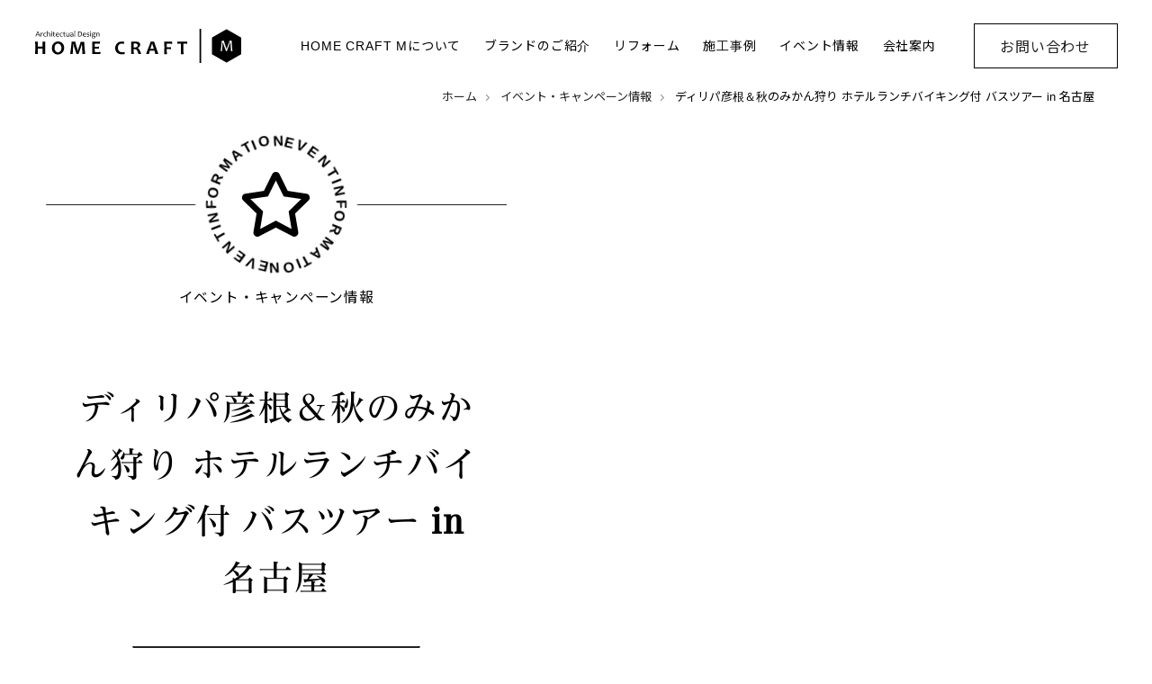

--- FILE ---
content_type: text/html; charset=UTF-8
request_url: https://www.miyamoto-gumi.com/event/763/
body_size: 16263
content:


<!DOCTYPE html>
<html dir="ltr" lang="ja"
	prefix="og: https://ogp.me/ns#"  class="no-js">

<head prefix="og: http://ogp.me/ns#">
			<meta property="og:image" content="">
		<meta name="twitter:card" content="summary_large_image" />
	<meta charset="UTF-8">
	<meta name="viewport" content="width=device-width">
	<link rel="profile" href="http://gmpg.org/xfn/11">
	<link rel="pingback" href="https://www.miyamoto-gumi.com/xmlrpc.php">
	<!--[if lt IE 9]>
	<script src="https://www.miyamoto-gumi.com/wp-content/themes/miyamoto-gumi/js/html5.js"></script>
	<![endif]-->
	<title>ディリパ彦根＆秋のみかん狩り ホテルランチバイキング付 バスツアー in 名古屋 | 宮本組オフィシャルサイト</title>

		<!-- All in One SEO 4.3.9 - aioseo.com -->
		<meta name="robots" content="max-image-preview:large" />
		<link rel="canonical" href="https://www.miyamoto-gumi.com/event/763/" />
		<meta name="generator" content="All in One SEO (AIOSEO) 4.3.9" />
		<meta property="og:locale" content="ja_JP" />
		<meta property="og:site_name" content="宮本組オフィシャルサイト | 滋賀で満足できる新築・注文住宅・リフォームをご検討なら宮本組" />
		<meta property="og:type" content="article" />
		<meta property="og:title" content="ディリパ彦根＆秋のみかん狩り ホテルランチバイキング付 バスツアー in 名古屋 | 宮本組オフィシャルサイト" />
		<meta property="og:url" content="https://www.miyamoto-gumi.com/event/763/" />
		<meta property="article:published_time" content="2015-06-29T01:51:38+00:00" />
		<meta property="article:modified_time" content="2021-03-30T02:05:52+00:00" />
		<meta name="twitter:card" content="summary" />
		<meta name="twitter:title" content="ディリパ彦根＆秋のみかん狩り ホテルランチバイキング付 バスツアー in 名古屋 | 宮本組オフィシャルサイト" />
		<script type="application/ld+json" class="aioseo-schema">
			{"@context":"https:\/\/schema.org","@graph":[{"@type":"BreadcrumbList","@id":"https:\/\/www.miyamoto-gumi.com\/event\/763\/#breadcrumblist","itemListElement":[{"@type":"ListItem","@id":"https:\/\/www.miyamoto-gumi.com\/#listItem","position":1,"item":{"@type":"WebPage","@id":"https:\/\/www.miyamoto-gumi.com\/","name":"\u30db\u30fc\u30e0","description":"\u6ecb\u8cc0\u3067\u6e80\u8db3\u3067\u304d\u308b\u65b0\u7bc9\u30fb\u6ce8\u6587\u4f4f\u5b85\u30fb\u30ea\u30d5\u30a9\u30fc\u30e0\u3092\u3054\u691c\u8a0e\u306a\u3089\u5bae\u672c\u7d44","url":"https:\/\/www.miyamoto-gumi.com\/"},"nextItem":"https:\/\/www.miyamoto-gumi.com\/event\/763\/#listItem"},{"@type":"ListItem","@id":"https:\/\/www.miyamoto-gumi.com\/event\/763\/#listItem","position":2,"item":{"@type":"WebPage","@id":"https:\/\/www.miyamoto-gumi.com\/event\/763\/","name":"\u30c7\u30a3\u30ea\u30d1\u5f66\u6839\uff06\u79cb\u306e\u307f\u304b\u3093\u72e9\u308a \u30db\u30c6\u30eb\u30e9\u30f3\u30c1\u30d0\u30a4\u30ad\u30f3\u30b0\u4ed8 \u30d0\u30b9\u30c4\u30a2\u30fc in \u540d\u53e4\u5c4b","url":"https:\/\/www.miyamoto-gumi.com\/event\/763\/"},"previousItem":"https:\/\/www.miyamoto-gumi.com\/#listItem"}]},{"@type":"Organization","@id":"https:\/\/www.miyamoto-gumi.com\/#organization","name":"\u5bae\u672c\u7d44\u30aa\u30d5\u30a3\u30b7\u30e3\u30eb\u30b5\u30a4\u30c8","url":"https:\/\/www.miyamoto-gumi.com\/"},{"@type":"Person","@id":"https:\/\/www.miyamoto-gumi.com\/author\/nakweb\/#author","url":"https:\/\/www.miyamoto-gumi.com\/author\/nakweb\/","name":"nakweb","image":{"@type":"ImageObject","@id":"https:\/\/www.miyamoto-gumi.com\/event\/763\/#authorImage","url":"https:\/\/secure.gravatar.com\/avatar\/16d6ce8111372851421f4683cf4fbe0a?s=96&d=mm&r=g","width":96,"height":96,"caption":"nakweb"}},{"@type":"WebPage","@id":"https:\/\/www.miyamoto-gumi.com\/event\/763\/#webpage","url":"https:\/\/www.miyamoto-gumi.com\/event\/763\/","name":"\u30c7\u30a3\u30ea\u30d1\u5f66\u6839\uff06\u79cb\u306e\u307f\u304b\u3093\u72e9\u308a \u30db\u30c6\u30eb\u30e9\u30f3\u30c1\u30d0\u30a4\u30ad\u30f3\u30b0\u4ed8 \u30d0\u30b9\u30c4\u30a2\u30fc in \u540d\u53e4\u5c4b | \u5bae\u672c\u7d44\u30aa\u30d5\u30a3\u30b7\u30e3\u30eb\u30b5\u30a4\u30c8","inLanguage":"ja","isPartOf":{"@id":"https:\/\/www.miyamoto-gumi.com\/#website"},"breadcrumb":{"@id":"https:\/\/www.miyamoto-gumi.com\/event\/763\/#breadcrumblist"},"author":{"@id":"https:\/\/www.miyamoto-gumi.com\/author\/nakweb\/#author"},"creator":{"@id":"https:\/\/www.miyamoto-gumi.com\/author\/nakweb\/#author"},"image":{"@type":"ImageObject","url":764,"@id":"https:\/\/www.miyamoto-gumi.com\/#mainImage"},"primaryImageOfPage":{"@id":"https:\/\/www.miyamoto-gumi.com\/event\/763\/#mainImage"},"datePublished":"2015-06-29T01:51:38+09:00","dateModified":"2021-03-30T02:05:52+09:00"},{"@type":"WebSite","@id":"https:\/\/www.miyamoto-gumi.com\/#website","url":"https:\/\/www.miyamoto-gumi.com\/","name":"\u5bae\u672c\u7d44\u30aa\u30d5\u30a3\u30b7\u30e3\u30eb\u30b5\u30a4\u30c8","description":"\u6ecb\u8cc0\u3067\u6e80\u8db3\u3067\u304d\u308b\u65b0\u7bc9\u30fb\u6ce8\u6587\u4f4f\u5b85\u30fb\u30ea\u30d5\u30a9\u30fc\u30e0\u3092\u3054\u691c\u8a0e\u306a\u3089\u5bae\u672c\u7d44","inLanguage":"ja","publisher":{"@id":"https:\/\/www.miyamoto-gumi.com\/#organization"}}]}
		</script>
		<!-- All in One SEO -->

<link rel='dns-prefetch' href='//webfonts.xserver.jp' />
<link rel='dns-prefetch' href='//use.fontawesome.com' />
<script type="text/javascript">
window._wpemojiSettings = {"baseUrl":"https:\/\/s.w.org\/images\/core\/emoji\/14.0.0\/72x72\/","ext":".png","svgUrl":"https:\/\/s.w.org\/images\/core\/emoji\/14.0.0\/svg\/","svgExt":".svg","source":{"concatemoji":"https:\/\/www.miyamoto-gumi.com\/wp-includes\/js\/wp-emoji-release.min.js?ver=6.2.2"}};
/*! This file is auto-generated */
!function(e,a,t){var n,r,o,i=a.createElement("canvas"),p=i.getContext&&i.getContext("2d");function s(e,t){p.clearRect(0,0,i.width,i.height),p.fillText(e,0,0);e=i.toDataURL();return p.clearRect(0,0,i.width,i.height),p.fillText(t,0,0),e===i.toDataURL()}function c(e){var t=a.createElement("script");t.src=e,t.defer=t.type="text/javascript",a.getElementsByTagName("head")[0].appendChild(t)}for(o=Array("flag","emoji"),t.supports={everything:!0,everythingExceptFlag:!0},r=0;r<o.length;r++)t.supports[o[r]]=function(e){if(p&&p.fillText)switch(p.textBaseline="top",p.font="600 32px Arial",e){case"flag":return s("\ud83c\udff3\ufe0f\u200d\u26a7\ufe0f","\ud83c\udff3\ufe0f\u200b\u26a7\ufe0f")?!1:!s("\ud83c\uddfa\ud83c\uddf3","\ud83c\uddfa\u200b\ud83c\uddf3")&&!s("\ud83c\udff4\udb40\udc67\udb40\udc62\udb40\udc65\udb40\udc6e\udb40\udc67\udb40\udc7f","\ud83c\udff4\u200b\udb40\udc67\u200b\udb40\udc62\u200b\udb40\udc65\u200b\udb40\udc6e\u200b\udb40\udc67\u200b\udb40\udc7f");case"emoji":return!s("\ud83e\udef1\ud83c\udffb\u200d\ud83e\udef2\ud83c\udfff","\ud83e\udef1\ud83c\udffb\u200b\ud83e\udef2\ud83c\udfff")}return!1}(o[r]),t.supports.everything=t.supports.everything&&t.supports[o[r]],"flag"!==o[r]&&(t.supports.everythingExceptFlag=t.supports.everythingExceptFlag&&t.supports[o[r]]);t.supports.everythingExceptFlag=t.supports.everythingExceptFlag&&!t.supports.flag,t.DOMReady=!1,t.readyCallback=function(){t.DOMReady=!0},t.supports.everything||(n=function(){t.readyCallback()},a.addEventListener?(a.addEventListener("DOMContentLoaded",n,!1),e.addEventListener("load",n,!1)):(e.attachEvent("onload",n),a.attachEvent("onreadystatechange",function(){"complete"===a.readyState&&t.readyCallback()})),(e=t.source||{}).concatemoji?c(e.concatemoji):e.wpemoji&&e.twemoji&&(c(e.twemoji),c(e.wpemoji)))}(window,document,window._wpemojiSettings);
</script>
<style type="text/css">
img.wp-smiley,
img.emoji {
	display: inline !important;
	border: none !important;
	box-shadow: none !important;
	height: 1em !important;
	width: 1em !important;
	margin: 0 0.07em !important;
	vertical-align: -0.1em !important;
	background: none !important;
	padding: 0 !important;
}
</style>
	<link rel='stylesheet' id='nw_custom_guten_blocks-cgb-style-css-css' href='https://www.miyamoto-gumi.com/wp-content/plugins/nw-custom-guten-blocks/dist/blocks.style.build.css' type='text/css' media='all' />
<link rel='stylesheet' id='wp-pagenavi-css' href='https://www.miyamoto-gumi.com/wp-content/plugins/wp-pagenavi/pagenavi-css.css?ver=2.70' type='text/css' media='all' />
<link rel='stylesheet' id='font-awesome-official-css' href='https://use.fontawesome.com/releases/v5.15.2/css/all.css' type='text/css' media='all' integrity="sha384-vSIIfh2YWi9wW0r9iZe7RJPrKwp6bG+s9QZMoITbCckVJqGCCRhc+ccxNcdpHuYu" crossorigin="anonymous" />
<link rel='stylesheet' id='font-awesome-official-v4shim-css' href='https://use.fontawesome.com/releases/v5.15.2/css/v4-shims.css' type='text/css' media='all' integrity="sha384-1CjXmylX8++C7CVZORGA9EwcbYDfZV2D4Kl1pTm3hp2I/usHDafIrgBJNuRTDQ4f" crossorigin="anonymous" />
<style id='font-awesome-official-v4shim-inline-css' type='text/css'>
@font-face {
font-family: "FontAwesome";
font-display: block;
src: url("https://use.fontawesome.com/releases/v5.15.2/webfonts/fa-brands-400.eot"),
		url("https://use.fontawesome.com/releases/v5.15.2/webfonts/fa-brands-400.eot?#iefix") format("embedded-opentype"),
		url("https://use.fontawesome.com/releases/v5.15.2/webfonts/fa-brands-400.woff2") format("woff2"),
		url("https://use.fontawesome.com/releases/v5.15.2/webfonts/fa-brands-400.woff") format("woff"),
		url("https://use.fontawesome.com/releases/v5.15.2/webfonts/fa-brands-400.ttf") format("truetype"),
		url("https://use.fontawesome.com/releases/v5.15.2/webfonts/fa-brands-400.svg#fontawesome") format("svg");
}

@font-face {
font-family: "FontAwesome";
font-display: block;
src: url("https://use.fontawesome.com/releases/v5.15.2/webfonts/fa-solid-900.eot"),
		url("https://use.fontawesome.com/releases/v5.15.2/webfonts/fa-solid-900.eot?#iefix") format("embedded-opentype"),
		url("https://use.fontawesome.com/releases/v5.15.2/webfonts/fa-solid-900.woff2") format("woff2"),
		url("https://use.fontawesome.com/releases/v5.15.2/webfonts/fa-solid-900.woff") format("woff"),
		url("https://use.fontawesome.com/releases/v5.15.2/webfonts/fa-solid-900.ttf") format("truetype"),
		url("https://use.fontawesome.com/releases/v5.15.2/webfonts/fa-solid-900.svg#fontawesome") format("svg");
}

@font-face {
font-family: "FontAwesome";
font-display: block;
src: url("https://use.fontawesome.com/releases/v5.15.2/webfonts/fa-regular-400.eot"),
		url("https://use.fontawesome.com/releases/v5.15.2/webfonts/fa-regular-400.eot?#iefix") format("embedded-opentype"),
		url("https://use.fontawesome.com/releases/v5.15.2/webfonts/fa-regular-400.woff2") format("woff2"),
		url("https://use.fontawesome.com/releases/v5.15.2/webfonts/fa-regular-400.woff") format("woff"),
		url("https://use.fontawesome.com/releases/v5.15.2/webfonts/fa-regular-400.ttf") format("truetype"),
		url("https://use.fontawesome.com/releases/v5.15.2/webfonts/fa-regular-400.svg#fontawesome") format("svg");
unicode-range: U+F004-F005,U+F007,U+F017,U+F022,U+F024,U+F02E,U+F03E,U+F044,U+F057-F059,U+F06E,U+F070,U+F075,U+F07B-F07C,U+F080,U+F086,U+F089,U+F094,U+F09D,U+F0A0,U+F0A4-F0A7,U+F0C5,U+F0C7-F0C8,U+F0E0,U+F0EB,U+F0F3,U+F0F8,U+F0FE,U+F111,U+F118-F11A,U+F11C,U+F133,U+F144,U+F146,U+F14A,U+F14D-F14E,U+F150-F152,U+F15B-F15C,U+F164-F165,U+F185-F186,U+F191-F192,U+F1AD,U+F1C1-F1C9,U+F1CD,U+F1D8,U+F1E3,U+F1EA,U+F1F6,U+F1F9,U+F20A,U+F247-F249,U+F24D,U+F254-F25B,U+F25D,U+F267,U+F271-F274,U+F279,U+F28B,U+F28D,U+F2B5-F2B6,U+F2B9,U+F2BB,U+F2BD,U+F2C1-F2C2,U+F2D0,U+F2D2,U+F2DC,U+F2ED,U+F328,U+F358-F35B,U+F3A5,U+F3D1,U+F410,U+F4AD;
}
</style>
<script type='text/javascript' src='https://www.miyamoto-gumi.com/wp-includes/js/jquery/jquery.min.js?ver=3.6.4' id='jquery-core-js'></script>
<script type='text/javascript' src='https://www.miyamoto-gumi.com/wp-includes/js/jquery/jquery-migrate.min.js?ver=3.4.0' id='jquery-migrate-js'></script>
<script type='text/javascript' src='//webfonts.xserver.jp/js/xserver.js?ver=1.2.4' id='typesquare_std-js'></script>
<link rel="https://api.w.org/" href="https://www.miyamoto-gumi.com/wp-json/" /><link rel="alternate" type="application/json" href="https://www.miyamoto-gumi.com/wp-json/wp/v2/event/763" /><link rel="EditURI" type="application/rsd+xml" title="RSD" href="https://www.miyamoto-gumi.com/xmlrpc.php?rsd" />
<link rel="wlwmanifest" type="application/wlwmanifest+xml" href="https://www.miyamoto-gumi.com/wp-includes/wlwmanifest.xml" />
<meta name="generator" content="WordPress 6.2.2" />
<link rel='shortlink' href='https://www.miyamoto-gumi.com/?p=763' />
<link rel="alternate" type="application/json+oembed" href="https://www.miyamoto-gumi.com/wp-json/oembed/1.0/embed?url=https%3A%2F%2Fwww.miyamoto-gumi.com%2Fevent%2F763%2F" />
<link rel="alternate" type="text/xml+oembed" href="https://www.miyamoto-gumi.com/wp-json/oembed/1.0/embed?url=https%3A%2F%2Fwww.miyamoto-gumi.com%2Fevent%2F763%2F&#038;format=xml" />
<link rel="icon" href="https://www.miyamoto-gumi.com/wp-content/uploads/2021/03/cropped-favicon-32x32.png" sizes="32x32" />
<link rel="icon" href="https://www.miyamoto-gumi.com/wp-content/uploads/2021/03/cropped-favicon-192x192.png" sizes="192x192" />
<link rel="apple-touch-icon" href="https://www.miyamoto-gumi.com/wp-content/uploads/2021/03/cropped-favicon-180x180.png" />
<meta name="msapplication-TileImage" content="https://www.miyamoto-gumi.com/wp-content/uploads/2021/03/cropped-favicon-270x270.png" />

	<link rel="stylesheet" href="https://use.fontawesome.com/releases/v5.8.1/css/all.css" integrity="sha384-50oBUHEmvpQ+1lW4y57PTFmhCaXp0ML5d60M1M7uH2+nqUivzIebhndOJK28anvf" crossorigin="anonymous">
	<link type="text/css" rel="stylesheet" href="https://www.miyamoto-gumi.com/wp-content/themes/miyamoto-gumi/css/gutenberg.css">
	<link type="text/css" rel="stylesheet" href="https://www.miyamoto-gumi.com/wp-content/themes/miyamoto-gumi/css/style.css?20240911">
	<link type="text/css" rel="stylesheet" href="https://www.miyamoto-gumi.com/wp-content/themes/miyamoto-gumi/css/fix.css">

	<link rel="stylesheet" type="text/css" href="//cdn.jsdelivr.net/npm/slick-carousel@1.8.1/slick/slick.css" />
	<script type="text/javascript" src="//webfonts.xserver.jp/js/xserver.js"></script>
	<link rel="stylesheet" href="https://cdnjs.cloudflare.com/ajax/libs/photoswipe/4.1.2/photoswipe.min.css">
	<link rel="stylesheet" href="https://cdnjs.cloudflare.com/ajax/libs/photoswipe/4.1.2/default-skin/default-skin.min.css">
	<!-- Global site tag (gtag.js) - Google Analytics -->
	<!-- <script async src="https://www.googletagmanager.com/gtag/js?id=UA-44015549-15"></script>
	<script>
		window.dataLayer = window.dataLayer || [];

		function gtag() {
			dataLayer.push(arguments);
		}
		gtag('js', new Date());
		gtag('config', 'UA-44015549-15');
	</script> -->

	<!-- Google Tag Manager -->
	<script>
		(function(w, d, s, l, i) {
			w[l] = w[l] || [];
			w[l].push({
				'gtm.start': new Date().getTime(),
				event: 'gtm.js'
			});
			var f = d.getElementsByTagName(s)[0],
				j = d.createElement(s),
				dl = l != 'dataLayer' ? '&l=' + l : '';
			j.async = true;
			j.src =
				'https://www.googletagmanager.com/gtm.js?id=' + i + dl;
			f.parentNode.insertBefore(j, f);
		})(window, document, 'script', 'dataLayer', 'GTM-PJMQT5FZ');
	</script>
	<!-- End Google Tag Manager -->
</head>

<body class="event-template-default single single-event postid-763">
	<!-- Google Tag Manager (noscript) -->
	<noscript><iframe src="https://www.googletagmanager.com/ns.html?id=GTM-PJMQT5FZ"
			height="0" width="0" style="display:none;visibility:hidden"></iframe></noscript>
	<!-- End Google Tag Manager (noscript) -->

					




	<header id="siteHeader" class="blackHeader">
		<div id="logo" class="flexBox">
			<a href="https://www.miyamoto-gumi.com/" id="logoLink" class="flexBox">
				<svg version="1.1" id="fullLogo" xmlns="http://www.w3.org/2000/svg" xmlns:xlink="http://www.w3.org/1999/xlink" x="0px"
	 y="0px" viewBox="0 0 600 100" style="enable-background:new 0 0 600 100;" xml:space="preserve">
<g>
	<path d="M31.9,74H24c0.2-6.1,0.3-11.5,0.3-16h-14c0,4,0.1,9.4,0.3,16h-8C2.8,67.9,3,61.6,3,55S2.9,42.6,2.6,37.7h7.9
		c-0.2,5.2-0.3,10-0.3,14.5h14.1c0-3.9-0.1-8.7-0.3-14.5h7.9c-0.3,4.7-0.4,10.5-0.4,17.3C31.5,62.2,31.6,68.5,31.9,74z"/>
	<path d="M86.3,55.3c0,5.7-1.7,10.4-5.2,14.2c-3.5,3.7-7.8,5.6-12.9,5.6c-4.9,0-9-1.7-12.3-5.2c-3.3-3.4-5-7.8-5-13.1
		c0-5.7,1.7-10.4,5.2-14.2C59.6,38.9,63.9,37,69,37c4.9,0,9,1.7,12.3,5.2C84.6,45.5,86.3,49.9,86.3,55.3z M78.6,56.1
		c0-3.9-1-7-3-9.4s-4.4-3.6-7.3-3.6c-2.7,0-5,1.2-6.9,3.6s-2.8,5.5-2.8,9.2c0,3.9,1,7,3,9.4s4.4,3.6,7.3,3.6c2.7,0,5-1.2,6.9-3.7
		C77.7,62.8,78.6,59.8,78.6,56.1z"/>
	<path d="M147.1,74H139c0-3.2-0.2-8.5-0.6-16c-0.4-7.5-0.6-12.2-0.6-14h-0.4c-0.2,1.1-0.7,3.2-1.5,6.2c-0.8,3-2.3,7.4-4.5,13.3
		c-2.2,5.9-3.3,9.4-3.3,10.5h-6.2c0-1.2-1.1-4.7-3.2-10.6c-2.1-5.9-3.5-10-4.1-12.4c-0.7-2.4-1.2-4.7-1.6-7h-0.4
		c0,2.3-0.2,7.3-0.7,14.9c-0.4,7.6-0.7,12.6-0.7,15.1h-7.3c0-0.6,0.7-6.1,2-16.7s2-17.1,2-19.5h10.8c0,2.1,1.1,6.7,3.4,13.8
		s3.4,11.6,3.4,13.6h0.4c0-2,1.3-6.6,3.9-13.6c2.6-7,3.9-11.7,3.9-13.7h10.7c0,3.8,0.4,10.7,1.3,20.6
		C146.7,68.2,147.1,73.5,147.1,74z"/>
	<path d="M191.3,67.9l-0.2,6.1h-23.7c0.2-5.6,0.4-11.9,0.4-19c0-6.8-0.1-12.5-0.4-17.3H190l-0.3,6.1c-5.6-0.3-10.6-0.4-15.1-0.4
		c0.2,2.6,0.3,5.6,0.3,9.1c3.9,0,8-0.1,12.4-0.3V58c-4.3-0.2-8.5-0.3-12.4-0.3c0,3.8,0.1,7.3,0.2,10.6
		C180.1,68.4,185.5,68.2,191.3,67.9z"/>
	<path d="M261.4,67.4l-0.5,6.4c-2.6,0.6-5.2,0.9-7.8,0.9c-6.4,0-11.2-1.8-14.5-5.3s-5-7.8-5-12.8c0-5.2,1.8-9.8,5.3-13.6
		c3.5-3.9,8.4-5.8,14.5-5.8c2.3,0,4.4,0.3,6.4,0.8l-1,6.4c-2.2-0.7-4.3-1.1-6.3-1.1c-3.8,0-6.6,1.2-8.4,3.6s-2.8,5.3-2.8,8.7
		c0,3.5,1.1,6.5,3.3,9.1c2.2,2.6,5.2,3.8,9.2,3.8C256.2,68.6,258.7,68.2,261.4,67.4z"/>
	<path d="M309.1,74h-8.2c-2.2-6.6-3.8-10.6-5-12.2c-1.2-1.5-3-2.3-5.6-2.3c-1.1,0-2.1,0-3.1,0c0,4.8,0.1,9.6,0.3,14.5h-7.7
		c0.2-5.6,0.4-11.9,0.4-19c0-6.8-0.1-12.5-0.4-17.3h4.8c0.6,0,1.7,0,3.5-0.1s3.4-0.1,4.9-0.1c8.5,0,12.8,2.9,12.8,8.7
		c0,4.6-2.4,7.8-7.3,9.7v0.4c1.9,0.5,3.5,2,4.9,4.4C304.8,63.2,306.7,67.6,309.1,74z M298.7,48.4c0-3.7-2.4-5.5-7.1-5.5
		c-1.7,0-3.3,0.1-4.6,0.4c0.2,2.9,0.3,6.6,0.3,11.2c1,0,1.9,0.1,2.6,0.1C295.7,54.6,298.7,52.5,298.7,48.4z"/>
	<path d="M358.2,74h-8.9c0-1.2-0.8-4.7-2.5-10.4h-12.9c-1.7,5.6-2.6,9.1-2.6,10.4h-8.4c0-0.7,2.2-6.7,6.5-17.8s6.5-17.3,6.5-18.4
		h10.5c0,1.1,2,7.1,5.9,18.2C356.2,67,358.2,73,358.2,74z M345.3,58.3c-3.2-9.6-4.8-14.8-4.8-15.5h-0.4c0,0.7-1.6,5.9-4.9,15.5
		H345.3z"/>
	<path d="M398.3,37.8l-0.3,6.1c-5.8-0.3-11-0.4-15.7-0.4c0.2,3.2,0.4,6.7,0.4,10.6c3.6,0,7.6-0.1,12.2-0.3v5.8
		c-4.6-0.2-8.7-0.3-12.2-0.3c0,5.3,0.1,10.2,0.3,14.8h-7.7c0.2-5.6,0.4-11.9,0.4-19c0-6.8-0.1-12.5-0.4-17.3H398.3z"/>
	<path d="M441.5,37.8l-0.2,6c-3.7-0.3-7.2-0.4-10.5-0.4c0,3.5-0.1,7.4-0.1,11.7c0,6.7,0.1,13,0.3,19h-7.8c0.2-5.9,0.4-12.2,0.4-19
		c0-4.2,0-8.1-0.1-11.7c-2.6,0-6.2,0.1-10.8,0.4l0.2-6C412.9,37.8,441.5,37.8,441.5,37.8z"/>
</g>
<rect x="477.2" width="4.6" height="100"/>
<g>
	<g>
		<path d="M17.1,22.5h-2.4c0-0.5-0.5-2-1.4-4.7H7c-0.9,2.5-1.4,4.1-1.4,4.7H3.4c0-0.3,1-2.6,2.9-7s2.9-6.9,2.9-7.3h2.5
			c0,0.4,0.9,2.9,2.8,7.3S17.1,22.1,17.1,22.5z M13,16.4c-1.8-4.4-2.6-6.7-2.6-6.9h-0.1c0,0.3-0.9,2.5-2.6,6.9H13z"/>
		<path d="M25.4,12l-0.5,1.8c-0.6-0.3-1.1-0.4-1.6-0.4c-1.4,0-2.3,0.6-2.8,2c0,3.4,0,5.8,0.1,7.2h-2c0.1-2.4,0.1-4.1,0.1-5.4
			c0-1.8-0.1-3.4-0.5-5l1.9-0.3c0.1,0.8,0.3,1.4,0.3,1.6h0.1c0.8-1.1,1.8-1.8,2.8-1.8C24,11.7,24.6,11.8,25.4,12z"/>
		<path d="M34.8,20.8l-0.1,1.5c-0.6,0.4-1.4,0.5-2.4,0.5c-1.9,0-3.4-0.5-4.4-1.6c-1-1-1.5-2.4-1.5-3.8c0-1.6,0.5-2.9,1.6-4
			c1-1.1,2.5-1.8,4.3-1.8c0.9,0,1.6,0.1,2.1,0.3l-0.3,1.8c-0.8-0.3-1.5-0.4-2.4-0.4c-1,0-1.9,0.4-2.5,1.1c-0.6,0.8-0.9,1.6-0.9,2.8
			c0,1.3,0.4,2.1,1.1,3c0.8,0.9,1.8,1.3,3.1,1.3C33.1,21.2,33.8,21.1,34.8,20.8z"/>
		<path d="M46.4,22.5h-2c0.1-1.9,0.3-4,0.3-6.3c0-1.3-0.3-2-0.6-2.4c-0.5-0.4-1-0.6-1.9-0.6c-1.1,0-2.1,0.4-3.1,1.1
			c0,4,0,6.8,0.1,8.2h-2c0.1-2,0.1-4.7,0.1-8.3c0-3.1-0.1-5.5-0.4-7.3L39,6.8c0,2.3-0.1,4.4-0.1,6.3H39c1.1-1,2.3-1.5,3.6-1.5
			c1.1,0,2.1,0.3,2.8,0.9c0.6,0.6,1,1.5,1,2.9c0,0.1,0,0.4,0,0.9c0,0.4,0,0.8,0,1.1C46.4,18.3,46.4,20.1,46.4,22.5z"/>
		<path d="M51.3,22.5h-2c0.1-1.5,0.1-3.1,0.1-5c0-2.1-0.1-3.9-0.4-5.4l2.3-0.3c-0.1,1.5-0.1,3.4-0.1,5.7
			C51.2,19.2,51.3,21,51.3,22.5z M51.8,8.6c0,0.4-0.1,0.8-0.4,1s-0.6,0.4-1,0.4s-0.6-0.1-0.9-0.4s-0.4-0.5-0.4-0.9s0.1-0.6,0.4-1
			c0.3-0.3,0.6-0.4,1-0.4s0.6,0.1,0.9,0.4S51.8,8.4,51.8,8.6z"/>
		<path d="M60.4,21l-0.1,1.4c-0.6,0.3-1.1,0.4-1.6,0.4c-1.4,0-2.3-0.4-2.8-1s-0.8-1.9-0.8-3.6c0-1.1,0-2.6,0-4.4c-0.4,0-1,0-1.9,0.1
			l0.1-1.6c0.8,0,1.4,0.1,1.9,0.1c0-0.5,0-1.5,0.1-3.1l1.8-0.1C57,10.7,57,11.8,57,12.6c0.8,0,1.8,0,3.1-0.1L60,14.1
			c-1.4,0-2.4-0.1-3.1-0.1c0,1.1,0,2.4,0,3.8c0,1.5,0.1,2.5,0.5,3s0.9,0.8,1.8,0.8C59.3,21.2,59.8,21.1,60.4,21z"/>
		<path d="M71.5,16.1c0,0.3,0,0.8,0,1.3l-7.7,0.1c0.1,1.1,0.5,2,1.3,2.8s1.8,1.1,3,1.1c1.1,0,2.1-0.1,3.1-0.4l-0.1,1.5
			c-0.8,0.3-1.8,0.4-3.1,0.4c-1.9,0-3.4-0.5-4.4-1.6c-1-1-1.5-2.4-1.5-3.8c0-1.6,0.5-3,1.4-4.1s2.1-1.8,3.6-1.8
			c1.4,0,2.5,0.4,3.3,1.3C71.2,13.5,71.5,14.7,71.5,16.1z M69.7,16.1c0-2.1-0.9-3.1-2.6-3.1c-1.8,0-2.8,1.1-3.1,3.3L69.7,16.1z"/>
		<path d="M82.1,20.8L82,22.3c-0.6,0.4-1.4,0.5-2.4,0.5c-1.9,0-3.4-0.5-4.4-1.6c-1-1-1.5-2.4-1.5-3.8c0-1.6,0.5-2.9,1.6-4
			c1-1.1,2.5-1.8,4.3-1.8c0.9,0,1.6,0.1,2.1,0.3l-0.4,1.8c-0.8-0.3-1.5-0.4-2.4-0.4c-1,0-1.9,0.4-2.5,1.1s-0.9,1.6-0.9,2.8
			c0,1.3,0.4,2.1,1.1,3c0.8,0.8,1.8,1.3,3.1,1.3C80.3,21.2,81.2,21.1,82.1,20.8z"/>
		<path d="M90.4,21l-0.1,1.4c-0.6,0.3-1.1,0.4-1.6,0.4c-1.4,0-2.3-0.4-2.8-1s-0.8-1.9-0.8-3.6c0-1.1,0-2.6,0-4.4c-0.4,0-1,0-1.9,0.1
			l0.1-1.6c0.8,0,1.4,0.1,1.9,0.1c0-0.5,0-1.5,0.1-3.1l1.8-0.1C87,10.7,87,11.8,87,12.6c0.8,0,1.8,0,3.1-0.1V14
			c-1.4,0-2.4-0.1-3.1-0.1c0,1.1,0,2.4,0,3.8c0,1.5,0.1,2.5,0.5,3s0.9,0.8,1.8,0.8C89.4,21.2,89.9,21.1,90.4,21z"/>
		<path d="M101.8,22.5l-1.8,0.1c-0.1-0.4-0.1-0.8-0.1-1h-0.1c-1,0.9-2.1,1.3-3.5,1.3c-1.3,0-2.3-0.3-2.8-0.9
			c-0.6-0.6-0.9-1.9-0.9-3.8c0-0.3,0-0.6,0-1.1s0-0.9,0-1.1c0-1.1-0.1-2.4-0.1-3.9l2-0.1c-0.1,1.4-0.1,2.6-0.1,3.6
			c0,2.4,0.1,3.9,0.5,4.5c0.3,0.8,1,1,2,1c1.1,0,2.1-0.3,2.9-0.9c0-4.1,0-6.9-0.1-8.3h2c0,1.4-0.1,3.3-0.1,5.8
			C101.6,19.3,101.7,20.8,101.8,22.5z"/>
		<path d="M113,22.5l-1.8,0.1c-0.1-0.4-0.1-0.8-0.1-1H111c-0.9,0.9-2.1,1.3-3.8,1.3c-0.9,0-1.6-0.3-2.1-0.8
			c-0.6-0.5-0.9-1.3-0.9-2.1c0-1.1,0.5-2,1.4-2.8s2.8-1,5.4-1.1c0-0.1,0-0.4,0-0.6c0-0.9-0.3-1.5-0.8-1.8s-1.3-0.5-2.1-0.5
			c-1.1,0-2.3,0.1-3.4,0.4l0.1-1.5c1.1-0.4,2.4-0.5,3.8-0.5c1.3,0,2.4,0.3,3,0.8s1.1,1.5,1.1,2.8c0,0.4,0,1,0,1.9s0,1.5,0,1.9
			C112.7,20.2,112.8,21.5,113,22.5z M111,20.3c0-1.1,0-2.1,0-3c-1.4,0-2.4,0.1-3.1,0.3c-1.3,0.4-1.8,1.1-1.8,2.1s0.8,1.5,2.1,1.5
			C109.3,21.2,110.3,21,111,20.3z"/>
		<path d="M117.9,22.5h-2.1c0.1-2.4,0.3-5.2,0.3-8.3c0-3-0.1-5.4-0.4-7.3l2.3-0.1c-0.1,2-0.3,4.5-0.3,7.4
			C117.7,17.3,117.8,20.1,117.9,22.5z"/>
		<path d="M137.9,14.8c0,2.1-0.6,3.9-2,5.5s-3.1,2.4-5.5,2.4c-0.8,0-2,0-3.9-0.1c0.1-2.3,0.1-4.8,0.1-7.5c0-2.6,0-4.9-0.1-6.9h1.3
			c0.3,0,0.8,0,1.4,0s1,0,1.3,0c2.6,0,4.5,0.6,5.8,1.9C137.3,11.3,137.9,12.8,137.9,14.8z M136,15.3c0-1.6-0.5-3-1.5-4.1
			s-2.6-1.6-4.9-1.6c-0.3,0-0.8,0-1.3,0.1c0,1.8,0.1,3.5,0.1,5.3c0,2,0,4,0.1,6c0.6,0.1,1.1,0.1,1.8,0.1c2,0,3.4-0.6,4.4-1.8
			C135.5,18.3,136,16.9,136,15.3z"/>
		<path d="M149.6,16.1c0,0.3,0,0.8,0,1.3l-7.7,0.1c0.1,1.1,0.5,2,1.3,2.8c0.8,0.8,1.8,1.1,3,1.1c1.1,0,2.1-0.1,3.1-0.4l-0.1,1.5
			c-0.8,0.3-1.8,0.4-3.1,0.4c-1.9,0-3.4-0.5-4.4-1.6c-1-1-1.5-2.4-1.5-3.8c0-1.6,0.5-3,1.4-4.1s2.1-1.8,3.6-1.8
			c1.4,0,2.5,0.4,3.3,1.3C149.2,13.5,149.6,14.7,149.6,16.1z M147.7,16.1c0-2.1-0.9-3.1-2.6-3.1s-2.8,1.1-3.1,3.3L147.7,16.1z"/>
		<path d="M159.2,19.5c0,2.1-1.4,3.3-4.1,3.3c-1.3,0-2.4-0.1-3.4-0.4l0.4-1.6c1,0.4,2,0.5,3.1,0.5c1.6,0,2.4-0.5,2.4-1.4
			c0-0.5-0.1-0.8-0.5-1s-1-0.5-1.8-0.9c-1-0.4-1.8-0.8-2.3-1.3c-0.8-0.6-1-1.3-1-2c0-0.9,0.4-1.5,1-2.1s1.6-0.9,2.9-0.9
			s2.3,0.1,3,0.4l-0.4,1.6c-0.8-0.4-1.8-0.5-2.8-0.5c-1.4,0-2.1,0.4-2.1,1.3c0,0.4,0.1,0.8,0.5,1s0.9,0.5,1.9,0.9s1.8,0.8,2.3,1.1
			C158.8,17.9,159.2,18.7,159.2,19.5z"/>
		<path d="M163.7,22.5h-2c0.1-1.5,0.1-3.1,0.1-5c0-2.1-0.1-3.9-0.4-5.4l2.3-0.3c-0.1,1.5-0.1,3.4-0.1,5.7
			C163.6,19.2,163.6,21,163.7,22.5z M164.1,8.6c0,0.4-0.1,0.8-0.4,1s-0.6,0.4-1,0.4s-0.6-0.1-0.9-0.4c-0.3-0.3-0.4-0.5-0.4-0.9
			s0.1-0.6,0.4-1c0.3-0.3,0.6-0.4,1-0.4s0.6,0.1,0.9,0.4S164.1,8.4,164.1,8.6z"/>
		<path d="M177,10.5l-0.1,1.6c-1.4,0-2.1,0.3-2.3,0.6v0.1c0.5,0.6,0.8,1.3,0.8,2c0,1.1-0.4,2.1-1.1,2.9c-0.8,0.8-1.9,1.1-3.5,1.1
			c-0.8,0-1.3-0.1-1.6-0.3c-0.4,0.3-0.5,0.6-0.5,1c0,0.5,0.3,0.8,0.6,0.9c0.5,0.3,1.6,0.3,3.4,0.3c2.8,0,4.1,0.9,4.1,2.8
			c0,1.4-0.5,2.4-1.6,3.3c-1.1,0.9-2.5,1.3-4.3,1.3c-1.8,0-3-0.4-3.8-1c-0.8-0.6-1.1-1.4-1.1-2.4c0-0.9,0.1-1.5,0.5-2
			s0.9-0.8,1.4-0.9V22c-0.6-0.3-0.9-0.9-0.9-1.6c0-0.8,0.4-1.4,1.1-1.9v-0.1c-0.4-0.3-0.8-0.5-1.1-1c-0.4-0.5-0.5-1-0.5-1.8
			c0-1.1,0.4-2.1,1.1-2.9c0.8-0.8,1.9-1.1,3.4-1.1c1.3,0,2.1,0.3,2.9,0.6h0.1c0.3-1.3,0.9-1.9,1.9-1.9
			C176.3,10.4,176.8,10.5,177,10.5z M175,24.4c0-0.8-0.3-1.1-0.8-1.5c-0.5-0.3-1.5-0.4-2.9-0.4c-1,0-1.8,0-2.6-0.1
			c-0.9,0.4-1.4,1.1-1.4,1.9c0,1.8,1.1,2.8,3.5,2.8c1.3,0,2.3-0.3,2.9-0.8C174.6,25.7,175,25.1,175,24.4z M173.5,15.3
			c0-0.8-0.3-1.4-0.8-1.9c-0.5-0.4-1.1-0.6-2-0.6c-0.8,0-1.4,0.3-1.9,0.6c-0.5,0.4-0.8,1-0.8,1.8s0.3,1.4,0.8,1.9
			c0.5,0.4,1.1,0.6,2,0.6c0.8,0,1.4-0.3,1.9-0.6S173.5,16.1,173.5,15.3z"/>
		<path d="M188.2,22.5h-2c0.1-1.9,0.3-4,0.3-6.4c0-1.1-0.3-1.9-0.6-2.4c-0.5-0.4-1.1-0.6-2-0.6c-1,0-2,0.4-2.9,1.1
			c0,2.5,0,5.3,0,8.2h-2c0.1-2.5,0.1-4.3,0.1-5.4c0-1.8-0.1-3.4-0.5-5l2-0.3l0.3,1.4h0.1c1.1-1,2.3-1.5,3.5-1.5
			c1.3,0,2.1,0.3,2.9,0.8c0.6,0.5,1,1.5,1,2.9c0,0.1,0,0.4,0,0.9s0,0.6,0,0.9C188.2,18.2,188.2,20.1,188.2,22.5z"/>
	</g>
</g>
<path d="M555.2,1.2L513,25.6v48.8l42.2,24.4l42.2-24.4V25.6L555.2,1.2z M567.7,65.4c0-3.5-0.2-8.6-0.7-15.2s-0.7-10.6-0.8-11.9H566
	c-1.6,5.1-3.6,10.7-6,16.6c-2.4,6-3.6,9.5-3.6,10.5h-3.2c0-1.1-1.1-4.7-3.4-10.7c-2.2-6-3.7-10.1-4.3-12.1s-1-3.5-1.2-4.3h-0.2
	c0,2.2-0.4,6.5-0.9,13c-0.6,6.5-0.9,11.2-0.9,14.1h-4.1c0-0.2,0.5-4.5,1.6-13s1.6-14.4,1.6-17.7h6.2c0,1.7,1.3,6.1,3.8,13
	s3.8,11.1,3.8,12.6h0.2c0-1.5,1.4-5.7,4.2-12.6s4.2-11.3,4.2-12.9h6.1c0,3.3,0.4,9.2,1.1,17.6c0.7,8.4,1.1,12.8,1.1,13.1L567.7,65.4
	L567.7,65.4z"/>
</svg>				<div id="mLogoBox" class="transparentLogo">
					<svg id="mLogo" version="1.1" xmlns="http://www.w3.org/2000/svg" xmlns:xlink="http://www.w3.org/1999/xlink" x="0px" y="0px" viewBox="0 0 640 640" style="enable-background:new 0 0 640 640;" xml:space="preserve">
						<path d="M320,0L43.3,160v320L320,640l276.7-160V160L320,0z M402,421c0-23-1.3-56.4-4.6-99.7c-3.3-43.3-4.6-69.5-5.2-78h-1.3
						c-10.5,33.4-23.6,70.2-39.3,108.9c-15.7,39.3-23.6,62.3-23.6,68.9h-21c0-7.2-7.2-30.8-22.3-70.2c-14.4-39.3-24.3-66.2-28.2-79.3
						c-3.9-13.1-6.6-23-7.9-28.2h-1.3c0,14.4-2.6,42.6-5.9,85.2c-3.9,42.6-5.9,73.4-5.9,92.5h-26.9c0-1.3,3.3-29.5,10.5-85.2
						s10.5-94.4,10.5-116.1h40.7c0,11.1,8.5,40,24.9,85.2s24.9,72.8,24.9,82.6h1.3c0-9.8,9.2-37.4,27.5-82.6
						c18.4-45.2,27.5-74.1,27.5-84.6h40c0,21.6,2.6,60.3,7.2,115.4s7.2,83.9,7.2,85.9H402V421z" />
					</svg>
				</div>
			</a>
		</div>
		<nav id="globalNav" class="flexBox">
			<ul class="flexBox">
				<li><a href="https://www.miyamoto-gumi.com/home-craft-m">HOME CRAFT Mについて</a></li>
				<li><a href="https://www.miyamoto-gumi.com/brands">ブランドのご紹介</a></li>
				<li><a href="https://www.miyamoto-gumi.com/reform">リフォーム</a></li>
				<li><a href="https://www.miyamoto-gumi.com/works">施工事例</a></li>
				<li><a href="https://www.miyamoto-gumi.com/event">イベント情報</a></li>
				<li><a href="https://www.miyamoto-gumi.com/company">会社案内</a></li>
			</ul>
		</nav>
		<div id="contactNav">
			<div id="mainContact" class="flexBox">
				<a href="https://www.miyamoto-gumi.com/contact">お問い合わせ</a>
			</div>
			<div id="subContact">
				<ul class="flexBox">
					<li id="tel"><a href="tel:0120939941"><img src="https://www.miyamoto-gumi.com/wp-content/themes/miyamoto-gumi/images/call.svg"></a></li>
					<li id="open"><img src="https://www.miyamoto-gumi.com/wp-content/themes/miyamoto-gumi/images/menu.svg"></li>
				</ul>
			</div>
		</div>
	</header>
	<main id="main" class="">
    <article 
	id="eventSingle" 
	class="header-trigger logo-trigger article" 
	data-header-toggle-class="fixed" 
	data-logo-toggle-class="blackLogo"
>
	
	<header id="eventSingleHeader" class="flexBox">
		<div id="topicpath"><ul class="flexBox"><li><a href="https://www.miyamoto-gumi.com">ホーム</a></li><li><a href="https://www.miyamoto-gumi.com/event/">イベント・キャンペーン情報</a></li><li>ディリパ彦根＆秋のみかん狩り ホテルランチバイキング付 バスツアー in 名古屋</li></ul></div>		<div id="title" class="blindLeft flexBox">
			<div class="circle">
				<div class="circleTitle serif">EVENT INFORMATION</div>
				<div class="circleTitle serif">EVENT INFORMATION</div>
			</div>
			<h1 class="has-small-font-size"><i class="far fa-star"></i>イベント・キャンペーン情報</h1>
			<div class="flexBox">
				<h2 class="has-xlarge-font-size serif">
										ディリパ彦根＆秋のみかん狩り ホテルランチバイキング付 バスツアー in 名古屋				</h2>
			
						                                                                                                    <p class="eventEnd has-large-font-size bold">このイベントは終了しました。</p>
                                            				
																													<p class="eventDate has-large-font-size bold">
																	</p>
									                            
            			</div>
		</div>

					
	</header>
	
	
	
		
        

	<div id="prevNext" class="flexBox">
		<div class="goArchive"><a href="https://www.miyamoto-gumi.com/event" >一覧へ</a></div>
	</div>
</article>






	<section id="footerInquiries" class="logo-trigger header-trigger article" data-logo-toggle-class="whiteLogo" data-header-toggle-class="none">
		<div class="flexBox pt-md pb-md pl-lg pr-lg">
			<div id="footerCatchcopy">
				<h2 class="is-style-catchcopySerif has-large-font-size">まずは、<br>
					家づくりの“わがまま”を<br>
					たくさん、お聞かせください。</h2>
			</div>
			<div id="footerInquiry">
				<h3 class="is-style-serif has-middle-font-size">お電話でのお問い合わせ</h3>
				<h4 class="is-style-serif has-xxlarge-font-size"><span>FreeDial</span>0120-939-941</h4>
				<p class="is-style-serif">受付時間：9:30～18:00（日曜・祝日・年末年始は除く）</p>
				<div class="buttons flexBox">
					<a href="https://www.miyamoto-gumi.com/contact" class="contactBtn">
						<i class="far fa-envelope"></i><span>お問合せ・お見積り</span>
					</a>
					<a href="https://www.miyamoto-gumi.com/event" class="eventBtn">
						<i class="far fa-star"></i><span>イベント・キャンペーン情報</span>
					</a>
					<a href="https://www.miyamoto-gumi.com/home-craft-m/studio" class="studioBtn">
						<i class="far fa-heart"></i><span>家づくりスタジオ</span>
					</a>
				</div>

			</div>
		</div>
	</section>
<footer id="siteFooter" class="sm-trigger logo-trigger header-trigger" data-sm-toggle-class="footerlogo" data-logo-toggle-class="grayLogo" data-header-toggle-class="none">
	<ul id="footerSitemap">
		<li>
			<a href="https://www.miyamoto-gumi.com/">ホーム</a>
		</li>
		<li>
			<a href="https://www.miyamoto-gumi.com/event">イベント・キャンペーンを見る</a>
		</li>
		<li>
			<a href="https://www.miyamoto-gumi.com/home-craft-m">HOME CRAFT Mとは</a>
										<ul>
																<li><a href="https://www.miyamoto-gumi.com/home-craft-m/about2x4/">2×4、2×6工法</a></li>
																<li><a href="https://www.miyamoto-gumi.com/home-craft-m/structure/">構造</a></li>
																<li><a href="https://www.miyamoto-gumi.com/home-craft-m/workflow/">住まいづくりのステップ</a></li>
																<li><a href="https://www.miyamoto-gumi.com/home-craft-m/tour/">構造見学会・完成見学会</a></li>
																<li><a href="https://www.miyamoto-gumi.com/home-craft-m/total-living/">家具・家電提案&lt;br /&gt;ワンストップサービス</a></li>
																<li><a href="https://www.miyamoto-gumi.com/home-craft-m/afterservice/">アフターサービス</a></li>
																<li><a href="https://www.miyamoto-gumi.com/home-craft-m/faq/">よくあるご質問</a></li>
																<li><a href="https://www.evoltz.com/performance/what_is_tw" target="_blank" rel="noopener">制振装置evoltz（エヴォルツ）</a></li>
																<li><a href="https://www.miyamoto-gumi.com/home-craft-m/zeh/">ZEHへの取組み</a></li>
																<li><a href="https://www.miyamoto-gumi.com/home-craft-m/life-design-manager/">ライフデザインマネージャー</a></li>
																<li><a href="https://www.miyamoto-gumi.com/home-craft-m/studio/">家づくりスタジオ</a></li>
									</ul>
					</li>
		<li>
			<a href="https://www.miyamoto-gumi.com/brands">ブランドのご紹介</a>
			<ul>
									<li class="page_item page-item-12432"><a href="https://www.miyamoto-gumi.com/brands/lachic/">La chic ラシック</a></li>
<li class="page_item page-item-12455"><a href="https://www.miyamoto-gumi.com/brands/cozy/">Cozy コージィ</a></li>
<li class="page_item page-item-12437"><a href="https://www.miyamoto-gumi.com/brands/lean/">Lean リーン</a></li>
							</ul>
		</li>
		<li>
			<a href="https://www.miyamoto-gumi.com/reform">リフォーム</a>
			<ul>
									<li class="page_item page-item-12320"><a href="https://www.miyamoto-gumi.com/reform/reason/">宮本組だから出来ること</a></li>
<li class="page_item page-item-12089"><a href="https://www.miyamoto-gumi.com/reform/reformstep/">リフォームの進め方</a></li>
<li class="page_item page-item-13554"><a href="https://www.miyamoto-gumi.com/reform/2x4reform/">ツーバイフォーのリフォーム</a></li>
<li class="page_item page-item-12161"><a href="https://www.miyamoto-gumi.com/reform/faq/">リフォームQ&#038;A</a></li>
								<li><a href="https://www.miyamoto-gumi.com/reformstyle">リフォームスタイル</a></li>
				<li><a href="https://www.miyamoto-gumi.com/proposalreform">提案型リフォーム</a></li>
			</ul>
		</li>
		<li>
			<a href="https://www.miyamoto-gumi.com/works">施工事例</a>
			<ul>
				<li><a href="https://www.miyamoto-gumi.com/works">すべての施工事例</a></li>
				<li><a href="https://www.miyamoto-gumi.com/houseworks">新築住宅の施工事例</a></li>
				<li><a href="https://www.miyamoto-gumi.com/reformworks">リフォームの施工事例</a></li>
			</ul>
		</li>
		<li>
			<a href="https://www.miyamoto-gumi.com/company">会社案内</a>
			<ul>
									<li class="page_item page-item-10054"><a href="https://www.miyamoto-gumi.com/company/greeting/">ごあいさつ</a></li>
<li class="page_item page-item-10395"><a href="https://www.miyamoto-gumi.com/company/staff/">スタッフ紹介</a></li>
<li class="page_item page-item-10388"><a href="https://www.miyamoto-gumi.com/company/philosophy/">企業理念</a></li>
<li class="page_item page-item-10286"><a href="https://www.miyamoto-gumi.com/company/information/">会社概要</a></li>
<li class="page_item page-item-10245"><a href="https://www.miyamoto-gumi.com/company/history/">会社沿革</a></li>
								<li><a href="https://www.miyamoto-gumi.com/miyamotoworks">宮本組の一般建築</a></li>

			</ul>
		</li>
		<li>
			<a href="https://www.miyamoto-gumi.com/news">
				新着情報
			</a>
		</li>
		<li><a href="https://www.miyamoto-gumi.com/miyamotoblog">ハマで働く社長のブログ</a></li>
		<li><a href="https://www.miyamoto-gumi.com/voice">お客様の声</a></li>
		<li><a href="https://www.miyamoto-gumi.com/magazine">ホッとひといき</a></li>
		<li><a href="https://www.miyamoto-gumi.com/application">HOME CRAFT Mアプリ</a></li>
		<li><a href="https://www.miyamoto-gumi.com/wp-content/themes/miyamoto-gumi/pdf/sdgs.pdf" target="_blank">SDGs宣言</a></li>
		<li><a href="https://www.miyamoto-gumi.com/privacy_policy">プライバシーポリシー</a></li>
	</ul>
	<div id="address">

		<!-- <img src="https://www.miyamoto-gumi.com/wp-content/uploads/2023/10/image5.png" alt="" class="img_halloween img_halloweenleft">
		<img src="https://www.miyamoto-gumi.com/wp-content/uploads/2023/10/image6.png" alt="" class="img_halloween img_halloweenright"> -->

		<svg version="1.1" xmlns="http://www.w3.org/2000/svg" xmlns:xlink="http://www.w3.org/1999/xlink" x="0px" y="0px" viewBox="0 0 888.3 156.9" style="enable-background:new 0 0 888.3 156.9;" xml:space="preserve">
			<style type="text/css">
				.stRed {
					fill: #E60012;
				}

				.st1 {
					fill: #FFFFFF;
				}
			</style>
			<g>
				<path d="M611.7,59.9V45.6h-72.2v14.3h-10.9V35.5h41.1v-7.8h11v7.8h41.8v24.3H611.7z M606.6,82.7h-25.9c-0.8,3.4-1.2,4.5-2.2,8.4
		h38.5v33.3h-82.8V91.1h33c1.2-3.5,1.6-4.7,2.4-8.4h-25.2V52.8h62.2V82.7z M606.1,100.2h-61.4v15.2h61.4V100.2z M596.6,61.6h-42.3
		v12.1h42.3V61.6z" />
				<path d="M654.1,45.2H698V27.6h10.8v17.5h44v10.7h-39.1c10.1,20.6,24.9,33.1,40.4,42.2l-6.1,11.8c-10.9-7.8-27.2-21.1-39.1-44.9
		v33.4h21.6v10.5h-21.6v17.5H698v-17.5h-21V98.3h21V64.9c-9.8,19.3-22.7,33.5-38.9,44.9l-6.3-10.5c19.2-12.8,31-24.6,40.4-43.4h-39
		V45.2z" />
				<path d="M780.5,74.1c3.8,0,6.2,0,9.9-0.2c0.9-1.3,2.6-3.5,6.1-8.4c-5.5-6.5-9.1-10.1-15.1-14.3l5.2-8.5c1,0.7,2.7,2,3.1,2.4
		c3.9-5.8,6.7-10.3,9.7-17.3l10.3,3.5c-3.5,6.8-6.2,11.3-12.7,20.3c2.9,2.8,4.2,4.3,5.2,5.5c4.4-6.5,7.8-12.5,10.9-18.1l9.8,4.2
		c-4,6.6-5.2,8.3-21,30.1c1.9-0.1,11.3-0.6,13.4-0.7c-1.5-4.8-1.9-5.7-2.8-7.6l8.9-3.1c3.6,7.7,4.8,11.3,7,20.7l-9.7,3
		c-0.5-2.3-0.6-2.9-1.3-5.1c-1.6,0.2-6,0.6-8.6,0.8v45.3h-10.3V82.3c-4,0.4-10.5,0.9-17.4,1.5L780.5,74.1z M794.4,90.8
		c0.1,6.3-1.6,21.7-3.6,28.8l-9.3-4.1c2.8-8.8,3.9-18.5,4.1-25.8L794.4,90.8z M820.4,88.5c2.9,9.9,3.1,10.7,5,20.9l-9.3,2
		c-1.3-9.4-1.8-12.9-4-21.3L820.4,88.5z M829.6,31.3h45.7v82h5.5v10.3h-60v-10.3h8.9V31.3z M840.1,41.5v16.7h24.5V41.5H840.1z
		 M840.1,68v16.3h24.5V68H840.1z M840.1,94.2v19.1h24.5V94.2H840.1z" />
			</g>
			<g>
				<path d="M216.6,64.5c-1.9,5-3.5,7.2-4.9,9.3l-7.4-4.3c0.6-0.7,1.4-1.8,2.1-2.8h-9v6.1c2.5,4.5,6.7,9,10.1,12.5l-4.7,6.7
		c-2.2-2.6-3.6-4.7-5.5-8.3v31.7h-7V81.1c-1.9,6.6-4.9,13-8.7,18.7l-3.4-9.3c5.8-7.9,9.2-16.9,11.1-23.8h-9.6v-7.3h10.7V46h7v13.4h9
		v7.3c2.1-3.3,4.1-7.2,6.9-18.2l7.7,1.1c-0.4,2.1-1,4.5-2,7.6h5.7V46h7.3v11.2h15.6v7.3H232v10.4h17.1v7.4h-14.7
		c5.2,9.5,9.1,13.9,15.9,19.5l-3.8,8.1c-2.7-2.5-9.7-8.8-14.4-19.2v24.8h-7.3V91c-4.5,7.3-9.3,12.7-16.7,18.4l-4.8-6.8
		c6.5-4.4,13.8-10.4,19.5-20.3h-16.2v-7.4h18.3V64.5H216.6z" />
				<path d="M318.4,57.7h8v7.4h-22.2c0.3,5.6,1.2,20.8,5.7,31.8c0.4,0.8,3.7,9,6.8,9c2.5,0,3.7-7.7,4.1-11.1l6.8,3.8
		c-1,5.7-3,16.6-9.7,16.6c-4.4,0-19.7-5.1-21.5-50.2h-39.1v-7.4h38.9c0-1.6-0.2-9.8-0.3-11.8h7.8c0,4.6-0.1,8.8,0.1,11.8h13.4
		c-3.6-2.7-6.6-4.4-11-6.7l4.4-5.8c3.8,1.8,8.4,4.4,11.9,7L318.4,57.7z M257.5,105.2c4-0.5,14-1.8,15.7-2V81.7h-14.4v-7.3h35.7v7.3
		h-13.6v20.5c8.5-1.3,13-2.1,15.9-2.7v7c-12.1,2.7-29.2,5.2-38,6.3L257.5,105.2z" />
				<path d="M350.3,69.1c-5.6,3.6-9,5-12.2,6.4l-4.4-7.1c11.9-4.1,25.8-13.2,32-22.8h8.5c5.4,8.4,17.3,16.8,32,22.5l-4.7,7.4
		c-3.1-1.6-7.4-3.7-11.9-6.6v4.2h-39.3V69.1z M394.4,116c-0.9-1.6-1.3-2.4-3-5c-10.1,1-26.7,2.2-52.5,2.7l-1.1-7.7
		c1.6,0,8.3,0,10.6-0.1c1.9-3.6,5.6-11.7,7.2-17.2h-19v-7.2h66.7v7.2h-38.6c-2.5,6-5.4,12.3-7.9,17c13.8-0.3,15.4-0.4,30.2-1.1
		c-3.6-4.8-5.5-7.3-8.7-10.6l6.3-3.8c2.3,2.2,10.7,10.6,17.2,21.3L394.4,116z M385.5,66c-8-5.6-13.6-12.1-15.4-14.1
		c-3,3.6-7,8.1-15.2,14.1H385.5z" />
				<path d="M431.7,115.5h-7.6V86.9c-4.4,4.1-6.7,5.5-9,6.9l-3.3-7.5c9.5-5.6,16.7-13.5,20.1-21.6h-19.1v-7.3h11.2V45.8h7.6v11.5h8.7
		v7.3c-1.3,2.8-3,6.5-7.5,12.5c3.8,4.3,5.6,5.6,10.4,9.1l-3.6,7c-3.5-2.8-5.5-4.8-8-7.8V115.5z M457,45.8h7.8v20.9h15.8v7.9h-15.8
		v30.4h17.5v7.9h-44v-7.9H457V74.7h-15.5v-7.9H457V45.8z" />
			</g>
			<g>
				<rect x="1.9" y="2.9" class="stRed" width="150.6" height="150.6" />
				<g>
					<rect x="76.7" y="82.7" class="st1" width="60.6" height="15" />
					<path class="st1" d="M25.1,64.3l4.8-5.5h3.2v15h-3.7v-9.3l-4,4.7h-0.6l-4-4.7v9.3H17v-15h3.2L25.1,64.3z" />
					<path class="st1" d="M39.4,58.8v15h-3.7v-15H39.4z" />
					<path class="st1" d="M46.7,73.7v-7l-5.9-8h4.5l3.2,4.7l3.3-4.7h4.5l-5.9,8v7H46.7z" />
					<path class="st1" d="M63.2,58.8l6.6,15h-4l-1.2-3h-6.7l-1.1,3h-3.9l6-15H63.2z M63.5,68.2l-2.4-5.8l-2.2,5.8H63.5z" />
					<path class="st1" d="M79,64.3l4.8-5.5H87v15h-3.7v-9.3l-4,4.7h-0.6l-4-4.7v9.3h-3.7v-15h3.2L79,64.3z" />
					<path class="st1" d="M96.6,58.8c2.5,0,4.5,0.8,6,2.3c1.5,1.5,2.3,3.2,2.3,5.2c0,2-0.8,3.8-2.3,5.3c-1.6,1.5-3.6,2.2-6,2.2
			c-2.5,0-4.5-0.7-6-2.2c-1.6-1.5-2.3-3.2-2.3-5.3c0-2,0.8-3.7,2.3-5.2C92.1,59.5,94.1,58.8,96.6,58.8z M96.6,70.7
			c1.4,0,2.5-0.4,3.3-1.2c0.8-0.8,1.3-1.9,1.3-3.2c0-1.3-0.4-2.4-1.3-3.2c-0.8-0.8-2-1.2-3.3-1.2c-1.4,0-2.5,0.4-3.3,1.2
			c-0.8,0.8-1.3,1.9-1.3,3.2c0,1.3,0.4,2.4,1.3,3.2C94.1,70.3,95.2,70.7,96.6,70.7z" />
					<path class="st1" d="M120.3,58.8v2.7h-5.4v12.2h-3.7V61.5h-5.4v-2.7H120.3z" />
					<path class="st1" d="M129,58.8c2.5,0,4.5,0.8,6,2.3c1.5,1.5,2.3,3.2,2.3,5.2c0,2-0.8,3.8-2.3,5.3c-1.6,1.5-3.6,2.2-6,2.2
			c-2.5,0-4.5-0.7-6-2.2c-1.6-1.5-2.3-3.2-2.3-5.3c0-2,0.8-3.7,2.3-5.2C124.5,59.5,126.5,58.8,129,58.8z M129,70.7
			c1.4,0,2.5-0.4,3.3-1.2c0.8-0.8,1.3-1.9,1.3-3.2c0-1.3-0.4-2.4-1.3-3.2c-0.8-0.8-2-1.2-3.3-1.2c-1.4,0-2.5,0.4-3.3,1.2
			c-0.8,0.8-1.3,1.9-1.3,3.2c0,1.3,0.4,2.4,1.3,3.2C126.5,70.3,127.6,70.7,129,70.7z" />
					<g>
						<path class="st1" d="M31.6,83.9v3.2c-1.9-0.9-3.7-1.3-5.5-1.3c-1.7,0-3,0.4-4,1.3c-0.9,0.9-1.4,2-1.4,3.3c0,1.3,0.5,2.3,1.4,3.1
				c0.9,0.8,2.1,1.2,3.7,1.2c0.8,0,1.6-0.2,2.4-0.5v-1.7h-2.1v-2.7h5.8v6c-0.6,0.6-1.5,1-2.6,1.4c-1.2,0.4-2.3,0.5-3.5,0.5
				c-2.5,0-4.6-0.7-6.3-2.1c-1.6-1.4-2.4-3.2-2.4-5.4c0-2.2,0.8-4,2.4-5.4c1.6-1.4,3.7-2.1,6.3-2.1C28,82.7,29.9,83.1,31.6,83.9z" />
						<path class="st1" d="M45.5,82.7h3.7v8.4c0,2.2-0.6,3.8-1.9,4.9c-1.3,1.1-3.1,1.7-5.5,1.7c-2.3,0-4.2-0.6-5.5-1.7
				c-1.3-1.1-1.9-2.7-1.9-4.9v-8.4h3.7v8.5c0,1,0.3,1.9,1,2.5c0.7,0.6,1.6,0.9,2.6,0.9c1.1,0,2-0.3,2.7-1c0.7-0.6,1-1.5,1-2.7V82.7z
				" />
						<path class="st1" d="M59.8,88.2l4.8-5.5h3.2v15h-3.7v-9.3l-4,4.7h-0.6l-4-4.7v9.3h-3.7v-15H55L59.8,88.2z" />
						<path class="st1" d="M74.1,82.7v15h-3.7v-15H74.1z" />
					</g>
				</g>
			</g>
		</svg>
		<p>〒526-0033 滋賀県長浜市平方町837番地</p>
		<p>TEL : 0749-62-6874 / FAX : 0749-62-6900</p>
		<p><small>Copyright © MIYAMOTO-GUMI All Rights Reservred.</small></p>
	</div>
</footer>


</main>
<div id="mMark" class="black">
	<svg viewBox="0 0 640 640" height="0" width="100%" preserveAspectRatio="xMidYMid slice">
		<clipPath id="svgStarPath" clipPathUnits="objectBoundingBox">
			<path transform="scale(0.00155, 0.00155)" d="M320,0L43.3,160v320L320,640l276.7-160V160L320,0z M402,421c0-23-1.3-56.4-4.6-99.7c-3.3-43.3-4.6-69.5-5.2-78h-1.3
c-10.5,33.4-23.6,70.2-39.3,108.9c-15.7,39.3-23.6,62.3-23.6,68.9h-21c0-7.2-7.2-30.8-22.3-70.2c-14.4-39.3-24.3-66.2-28.2-79.3
c-3.9-13.1-6.6-23-7.9-28.2h-1.3c0,14.4-2.6,42.6-5.9,85.2c-3.9,42.6-5.9,73.4-5.9,92.5h-26.9c0-1.3,3.3-29.5,10.5-85.2
s10.5-94.4,10.5-116.1h40.7c0,11.1,8.5,40,24.9,85.2c16.4,45.2,24.9,72.8,24.9,82.6h1.3c0-9.8,9.2-37.4,27.5-82.6
c18.4-45.2,27.5-74.1,27.5-84.6h40c0,21.6,2.6,60.3,7.2,115.4c4.6,55.1,7.2,83.9,7.2,85.9H402V421z" />
		</clipPath>
	</svg>
</div>

<svg viewBox="0 0 640 640" height="0" width="100%" preserveAspectRatio="xMidYMid slice">
	<clipPath id="svgStarPath2" clipPathUnits="objectBoundingBox">
		<path transform="scale(0.00155, 0.00155)" d="M320,23.1l256.7,148.4v296.9L320,616.9L63.3,468.5V171.5L320,23.1 M320,0L43.3,160v320L320,640l276.7-160V160L320,0L320,0z" />
		<path transform="scale(0.00155, 0.00155)" d="M402,421c0-23-1.3-56.4-4.6-99.7c-3.3-43.3-4.6-69.5-5.2-78h-1.3c-10.5,33.4-23.6,70.2-39.3,108.9
			c-15.7,39.3-23.6,62.3-23.6,68.9h-21c0-7.2-7.2-30.8-22.3-70.2c-14.4-39.3-24.3-66.2-28.2-79.3c-3.9-13.1-6.6-23-7.9-28.2h-1.3
			c0,14.4-2.6,42.6-5.9,85.2c-3.9,42.6-5.9,73.4-5.9,92.5h-26.9c0-1.3,3.3-29.5,10.5-85.2s10.5-94.4,10.5-116.1h40.7
			c0,11.1,8.5,40,24.9,85.2s24.9,72.8,24.9,82.6h1.3c0-9.8,9.2-37.4,27.5-82.6c18.4-45.2,27.5-74.1,27.5-84.6h40
			c0,21.6,2.6,60.3,7.2,115.4s7.2,83.9,7.2,85.9H402V421z" />
	</clipPath>
</svg>
<svg viewBox="0 0 640 640" height="0" width="100%" preserveAspectRatio="xMidYMid slice">
	<clipPath id="svgStarPath3" clipPathUnits="objectBoundingBox">
		<path transform="scale(0.00155, 0.00155)" d="M320,23.1l256.7,148.4v296.9L320,616.9L63.3,468.5V171.5L320,23.1 M320,0L43.3,160v320L320,640l276.7-160V160L320,0L320,0z" />
	</clipPath>
</svg>
<svg viewBox="0 0 640 640" height="0" width="100%" preserveAspectRatio="xMidYMid slice">
	<clipPath id="hexagon" clipPathUnits="objectBoundingBox">
		<polygon transform="scale(0.00155, 0.00155)" points="597.1,480 597.1,160 320,0 42.9,160 42.9,480 320,640 " />
	</clipPath>
</svg>


<nav id="siteMap" class="flexBox">
	<div id="close">
	</div>
	<div class="main flexBox">
		<div class="largeNav">
			<ul class="large">
				<li><a href="https://www.miyamoto-gumi.com/">ホーム</a></li>
				<li><a href="https://www.miyamoto-gumi.com/home-craft-m">HOME CRAFT Mについて</a></li>
				<li><a href="https://www.miyamoto-gumi.com/brands">ブランドのご紹介</a></li>
				<li><a href="https://www.miyamoto-gumi.com/reform">リフォーム</a></li>
				<li><a href="https://www.miyamoto-gumi.com/works">施工事例</a></li>
				<li><a href="https://www.miyamoto-gumi.com/voice">お客様の声</a></li>
				<li><a href="https://www.miyamoto-gumi.com/event">イベント・キャンペーン情報</a></li>
				<li><a href="https://www.miyamoto-gumi.com/company">宮本組について</a></li>
			</ul>
			<ul class="small">
				<li><a href="https://www.miyamoto-gumi.com/news">新着情報</a></li>
				<li><a href="https://www.miyamoto-gumi.com/miyamotoblog">ハマで働く社長のブログ</a></li>
				<li><a href="https://www.miyamoto-gumi.com/magazine">ホッとひといき</a></li>
				<li><a href="https://www.miyamoto-gumi.com/application">宮本組公式アプリ</a></li>
				<li><a href="https://www.miyamoto-gumi.com/wp-content/themes/miyamoto-gumi/pdf/sdgs.pdf">SDGs宣言</a></li>
				<li><a href="https://www.miyamoto-gumi.com/privacy_policy">プライバシーポリシー</a></li>
			</ul>
		</div>
		<div class="smallNav flexBox">

			<div class="contact">
				<h6>お問合せ</h6>
				<h3><span>FreeDial</span> <span class="largeText">0120-939-941</span></h3>
				<p>本社へは0749-62-6874へダイヤルしてください。</p>
				<p class="smallNavBtn"><a href="https://www.miyamoto-gumi.com/contact"><i class="far fa-envelope"></i>お問合せ</a></p>
			</div>
			<div>
				<h6>株式会社宮本組</h6>
				<p>〒526-0033 滋賀県長浜市平方町837番地</p>
				<p>TEL : 0749-62-6874 / FAX : 0749-62-6900</p>
			</div>
		</div>

	</div>
</nav>

<script src="https://code.jquery.com/jquery-3.5.1.js"></script>

<script src="//cdnjs.cloudflare.com/ajax/libs/gsap/latest/TweenMax.min.js"></script>

<script src="//cdnjs.cloudflare.com/ajax/libs/ScrollMagic/2.0.5/ScrollMagic.min.js"></script>
<script src="//cdnjs.cloudflare.com/ajax/libs/ScrollMagic/2.0.5/plugins/animation.gsap.min.js"></script>

<script type="text/javascript" src="//cdn.jsdelivr.net/npm/slick-carousel@1.8.1/slick/slick.min.js"></script>
<script type="text/javascript" src="https://cdn.jsdelivr.net/npm/lozad/dist/lozad.min.js"></script>

<script src="https://www.miyamoto-gumi.com/wp-content/themes/miyamoto-gumi/js/luxy.js"></script>

<script src="https://cdnjs.cloudflare.com/ajax/libs/photoswipe/4.1.2/photoswipe.min.js" charset="utf-8"></script>
<script src="https://cdnjs.cloudflare.com/ajax/libs/photoswipe/4.1.2/photoswipe-ui-default.min.js" charset="utf-8"></script>

<script src="https://www.miyamoto-gumi.com/wp-content/themes/miyamoto-gumi/js/photoswipe-simplify.js"></script>

<script src="https://www.miyamoto-gumi.com/wp-content/themes/miyamoto-gumi/js/ofi.js"></script>
<script src="https://www.miyamoto-gumi.com/wp-content/themes/miyamoto-gumi/js/jquery.arctext.js"></script>

<script src="https://www.miyamoto-gumi.com/wp-content/themes/miyamoto-gumi/js/util.js"></script>

<script src="https://www.miyamoto-gumi.com/wp-content/themes/miyamoto-gumi/js/ajaxzip3.js"></script>
<script src="https://polyfill.io/v2/polyfill.min.js?features=IntersectionObserver"></script>

<script>
	jQuery(function() {
		var _window = jQuery(window);
		var _hoge = jQuery(".title");
		var _winHeight;
		var _scroll;

		_winHeight = innerHeight / 2;

		_window.scroll(function() {
			// スクロール量を取得
			_scroll = _window.scrollTop();

			// スクロール量が0未満の場合（Mac OS X Lion以降の対策）
			if (_scroll < 0) {
				_hoge.css({
					"opacity": 1
				});
			}
			// スクロール量が0～ウインドウの高さの場合
			else if (0 <= _scroll && _scroll <= _winHeight) {
				_hoge.css({
					"opacity": 1 - (_scroll / _winHeight)
				});
			}
			// スクロール量がウインドウの高さ以上の場合
			else {
				_hoge.css({
					"opacity": 0
				});
			}
		});
	});

	const observer = lozad();
	observer.observe();

	objectFitImages('.object-fit');

	jQuery(function() {
		jQuery('#zip').keyup(function(event) {
			AjaxZip3.zip2addr(this, '', 'address', 'address');
		})
	})
</script>


<!-- KASIKA TRACKING CODE -->
<script type="text/javascript" src="//panda.kasika.io/contact_conversion/?pid=87E533ABE687C8F1C5593C2E78237141"></script>
<script type="text/javascript" src="//panda.kasika.io/tracking_s/?pid=87E533ABE687C8F1C5593C2E78237141"></script>
<!-- KASIKA TRACKING CODE -->
</body>

</html>


--- FILE ---
content_type: text/css
request_url: https://www.miyamoto-gumi.com/wp-content/plugins/nw-custom-guten-blocks/dist/blocks.style.build.css
body_size: 41
content:
.wp-block-cgb-block-nw-custom-guten-blocks{background:#ff4500;border:0.2rem solid #292929;color:#292929;margin:0 auto;max-width:740px;padding:2rem}


--- FILE ---
content_type: text/css
request_url: https://www.miyamoto-gumi.com/wp-content/themes/miyamoto-gumi/css/gutenberg.css
body_size: 37400
content:
@import"https://fonts.googleapis.com/css2?family=Montserrat:wght@700&family=Noto+Sans+JP:wght@400;700;900&family=Playfair+Display&display=swap";@import"https://fonts.googleapis.com/css2?family=Cormorant&display=swap";@import"https://fonts.googleapis.com/css2?family=Roboto+Slab&display=swap";@import"https://fonts.googleapis.com/css2?family=Patrick+Hand&display=swap";.components-accessible-toolbar{border:1px solid #ddd}#start-resizable-editor-section{display:none}.wp-block-audio figcaption{margin-top:.5em;margin-bottom:1em}.wp-block-audio audio{width:100%;min-width:300px}.wp-block-calendar{text-align:center}.wp-block-calendar table{width:100%;border-collapse:collapse}.wp-block-calendar table th{font-weight:normal;background:#ddd;padding:.25em;border:1px solid #ddd}.wp-block-calendar table tbody{color:#40464d}.wp-block-calendar table tbody td{padding:.25em;border:1px solid #ddd}.wp-block-calendar table caption{color:#40464d}.wp-block-calendar tfoot td{border:none}.wp-block-calendar a{text-decoration:underline}.wp-block-categories.alignleft{margin-right:2em}.wp-block-categories.alignright{margin-left:2em}.wp-block-code code{display:block;white-space:pre-wrap;overflow-wrap:break-word}.wp-block-cover-image,.wp-block-cover{position:relative;background-size:cover;background-position:center center;min-height:430px;width:100%;display:flex;justify-content:center;align-items:center;padding:1em;box-sizing:border-box}.wp-block-cover-image.has-parallax,.wp-block-cover.has-parallax{background-attachment:fixed}@supports(-webkit-overflow-scrolling: touch){.wp-block-cover-image.has-parallax,.wp-block-cover.has-parallax{background-attachment:scroll}}@media(prefers-reduced-motion: reduce){.wp-block-cover-image.has-parallax,.wp-block-cover.has-parallax{background-attachment:scroll}}.wp-block-cover-image.is-repeated,.wp-block-cover.is-repeated{background-repeat:repeat;background-size:auto}.wp-block-cover-image.has-background-dim:not([class*=-background-color]),.wp-block-cover.has-background-dim:not([class*=-background-color]){background-color:#000}.wp-block-cover-image.has-background-dim::before,.wp-block-cover.has-background-dim::before{content:"";background-color:inherit}.wp-block-cover-image.has-background-dim:not(.has-background-gradient)::before,.wp-block-cover-image .wp-block-cover__gradient-background,.wp-block-cover.has-background-dim:not(.has-background-gradient)::before,.wp-block-cover .wp-block-cover__gradient-background{position:absolute;top:0;left:0;bottom:0;right:0;z-index:1;opacity:.5}.wp-block-cover-image.has-background-dim.has-background-dim-10:not(.has-background-gradient)::before,.wp-block-cover-image.has-background-dim.has-background-dim-10 .wp-block-cover__gradient-background,.wp-block-cover.has-background-dim.has-background-dim-10:not(.has-background-gradient)::before,.wp-block-cover.has-background-dim.has-background-dim-10 .wp-block-cover__gradient-background{opacity:.1}.wp-block-cover-image.has-background-dim.has-background-dim-20:not(.has-background-gradient)::before,.wp-block-cover-image.has-background-dim.has-background-dim-20 .wp-block-cover__gradient-background,.wp-block-cover.has-background-dim.has-background-dim-20:not(.has-background-gradient)::before,.wp-block-cover.has-background-dim.has-background-dim-20 .wp-block-cover__gradient-background{opacity:.2}.wp-block-cover-image.has-background-dim.has-background-dim-30:not(.has-background-gradient)::before,.wp-block-cover-image.has-background-dim.has-background-dim-30 .wp-block-cover__gradient-background,.wp-block-cover.has-background-dim.has-background-dim-30:not(.has-background-gradient)::before,.wp-block-cover.has-background-dim.has-background-dim-30 .wp-block-cover__gradient-background{opacity:.3}.wp-block-cover-image.has-background-dim.has-background-dim-40:not(.has-background-gradient)::before,.wp-block-cover-image.has-background-dim.has-background-dim-40 .wp-block-cover__gradient-background,.wp-block-cover.has-background-dim.has-background-dim-40:not(.has-background-gradient)::before,.wp-block-cover.has-background-dim.has-background-dim-40 .wp-block-cover__gradient-background{opacity:.4}.wp-block-cover-image.has-background-dim.has-background-dim-50:not(.has-background-gradient)::before,.wp-block-cover-image.has-background-dim.has-background-dim-50 .wp-block-cover__gradient-background,.wp-block-cover.has-background-dim.has-background-dim-50:not(.has-background-gradient)::before,.wp-block-cover.has-background-dim.has-background-dim-50 .wp-block-cover__gradient-background{opacity:.5}.wp-block-cover-image.has-background-dim.has-background-dim-60:not(.has-background-gradient)::before,.wp-block-cover-image.has-background-dim.has-background-dim-60 .wp-block-cover__gradient-background,.wp-block-cover.has-background-dim.has-background-dim-60:not(.has-background-gradient)::before,.wp-block-cover.has-background-dim.has-background-dim-60 .wp-block-cover__gradient-background{opacity:.6}.wp-block-cover-image.has-background-dim.has-background-dim-70:not(.has-background-gradient)::before,.wp-block-cover-image.has-background-dim.has-background-dim-70 .wp-block-cover__gradient-background,.wp-block-cover.has-background-dim.has-background-dim-70:not(.has-background-gradient)::before,.wp-block-cover.has-background-dim.has-background-dim-70 .wp-block-cover__gradient-background{opacity:.7}.wp-block-cover-image.has-background-dim.has-background-dim-80:not(.has-background-gradient)::before,.wp-block-cover-image.has-background-dim.has-background-dim-80 .wp-block-cover__gradient-background,.wp-block-cover.has-background-dim.has-background-dim-80:not(.has-background-gradient)::before,.wp-block-cover.has-background-dim.has-background-dim-80 .wp-block-cover__gradient-background{opacity:.8}.wp-block-cover-image.has-background-dim.has-background-dim-90:not(.has-background-gradient)::before,.wp-block-cover-image.has-background-dim.has-background-dim-90 .wp-block-cover__gradient-background,.wp-block-cover.has-background-dim.has-background-dim-90:not(.has-background-gradient)::before,.wp-block-cover.has-background-dim.has-background-dim-90 .wp-block-cover__gradient-background{opacity:.9}.wp-block-cover-image.has-background-dim.has-background-dim-100:not(.has-background-gradient)::before,.wp-block-cover-image.has-background-dim.has-background-dim-100 .wp-block-cover__gradient-background,.wp-block-cover.has-background-dim.has-background-dim-100:not(.has-background-gradient)::before,.wp-block-cover.has-background-dim.has-background-dim-100 .wp-block-cover__gradient-background{opacity:1}.wp-block-cover-image.alignleft,.wp-block-cover-image.alignright,.wp-block-cover.alignleft,.wp-block-cover.alignright{max-width:420px;width:100%}.wp-block-cover-image::after,.wp-block-cover::after{display:block;content:"";font-size:0;min-height:inherit}@supports(position: -webkit-sticky) or (position: sticky){.wp-block-cover-image::after,.wp-block-cover::after{content:none}}.wp-block-cover-image.aligncenter,.wp-block-cover-image.alignleft,.wp-block-cover-image.alignright,.wp-block-cover.aligncenter,.wp-block-cover.alignleft,.wp-block-cover.alignright{display:flex}.wp-block-cover-image .wp-block-cover__inner-container,.wp-block-cover .wp-block-cover__inner-container{width:100%;z-index:1;color:#fff}.wp-block-cover-image p:not(.has-text-color),.wp-block-cover-image h1:not(.has-text-color),.wp-block-cover-image h2:not(.has-text-color),.wp-block-cover-image h3:not(.has-text-color),.wp-block-cover-image h4:not(.has-text-color),.wp-block-cover-image h5:not(.has-text-color),.wp-block-cover-image h6:not(.has-text-color),.wp-block-cover-image .wp-block-subhead:not(.has-text-color),.wp-block-cover p:not(.has-text-color),.wp-block-cover h1:not(.has-text-color),.wp-block-cover h2:not(.has-text-color),.wp-block-cover h3:not(.has-text-color),.wp-block-cover h4:not(.has-text-color),.wp-block-cover h5:not(.has-text-color),.wp-block-cover h6:not(.has-text-color),.wp-block-cover .wp-block-subhead:not(.has-text-color){color:inherit}.wp-block-cover-image.is-position-top-left,.wp-block-cover.is-position-top-left{align-items:flex-start;justify-content:flex-start}.wp-block-cover-image.is-position-top-center,.wp-block-cover.is-position-top-center{align-items:flex-start;justify-content:center}.wp-block-cover-image.is-position-top-right,.wp-block-cover.is-position-top-right{align-items:flex-start;justify-content:flex-end}.wp-block-cover-image.is-position-center-left,.wp-block-cover.is-position-center-left{align-items:center;justify-content:flex-start}.wp-block-cover-image.is-position-center-center,.wp-block-cover.is-position-center-center{align-items:center;justify-content:center}.wp-block-cover-image.is-position-center-right,.wp-block-cover.is-position-center-right{align-items:center;justify-content:flex-end}.wp-block-cover-image.is-position-bottom-left,.wp-block-cover.is-position-bottom-left{align-items:flex-end;justify-content:flex-start}.wp-block-cover-image.is-position-bottom-center,.wp-block-cover.is-position-bottom-center{align-items:flex-end;justify-content:center}.wp-block-cover-image.is-position-bottom-right,.wp-block-cover.is-position-bottom-right{align-items:flex-end;justify-content:flex-end}.wp-block-cover-image.has-custom-content-position.has-custom-content-position .wp-block-cover__inner-container,.wp-block-cover.has-custom-content-position.has-custom-content-position .wp-block-cover__inner-container{margin:0;width:auto}.wp-block-cover-image img.wp-block-cover__image-background,.wp-block-cover-image video.wp-block-cover__video-background,.wp-block-cover img.wp-block-cover__image-background,.wp-block-cover video.wp-block-cover__video-background{position:absolute;top:0;left:0;right:0;bottom:0;margin:0;padding:0;width:100%;height:100%;max-width:none;max-height:none;-o-object-fit:cover;object-fit:cover;outline:none;border:none;box-shadow:none}.wp-block-cover__video-background{z-index:0}.wp-block-cover__image-background{z-index:0}section.wp-block-cover-image h2,.wp-block-cover-image-text,.wp-block-cover-text{color:#fff}section.wp-block-cover-image h2 a,section.wp-block-cover-image h2 a:hover,section.wp-block-cover-image h2 a:focus,section.wp-block-cover-image h2 a:active,.wp-block-cover-image-text a,.wp-block-cover-image-text a:hover,.wp-block-cover-image-text a:focus,.wp-block-cover-image-text a:active,.wp-block-cover-text a,.wp-block-cover-text a:hover,.wp-block-cover-text a:focus,.wp-block-cover-text a:active{color:#fff}.wp-block-cover-image .wp-block-cover.has-left-content{justify-content:flex-start}.wp-block-cover-image .wp-block-cover.has-right-content{justify-content:flex-end}section.wp-block-cover-image.has-left-content>h2,.wp-block-cover-image.has-left-content .wp-block-cover-image-text,.wp-block-cover.has-left-content .wp-block-cover-text{margin-left:0;text-align:left}.wp-embed-aspect-16-9{position:relative}.wp-embed-aspect-16-9 .wp-block-embed__wrapper{width:100%;height:0;overflow:hidden;padding:56.25% 0 0 0;position:relative}.wp-embed-aspect-16-9 .wp-block-embed__wrapper iframe{width:100%;height:100%;position:absolute;left:0;top:0}section.wp-block-cover-image.has-right-content>h2,.wp-block-cover-image.has-right-content .wp-block-cover-image-text,.wp-block-cover.has-right-content .wp-block-cover-text{margin-right:0;text-align:right}section.wp-block-cover-image>h2,.wp-block-cover-image .wp-block-cover-image-text,.wp-block-cover .wp-block-cover-text{font-size:2em;line-height:1.25;z-index:1;margin-bottom:0;max-width:840px;padding:.44em;text-align:center}.wp-block[data-align=left]>[data-type="core/embed"],.wp-block[data-align=right]>[data-type="core/embed"],.wp-block-embed.alignleft,.wp-block-embed.alignright{max-width:360px;width:100%}.wp-block[data-align=left]>[data-type="core/embed"] .wp-block-embed__wrapper,.wp-block[data-align=right]>[data-type="core/embed"] .wp-block-embed__wrapper,.wp-block-embed.alignleft .wp-block-embed__wrapper,.wp-block-embed.alignright .wp-block-embed__wrapper{min-width:280px}.wp-block-cover .wp-block-embed{min-width:320px;min-height:240px}.wp-block-embed{margin-bottom:1em}.wp-block-embed figcaption{margin-top:.5em;margin-bottom:1em}.wp-block-embed iframe{max-width:100%}.wp-block-embed__wrapper{position:relative}.wp-embed-responsive .wp-has-aspect-ratio .wp-block-embed__wrapper::before{content:"";display:block;padding-top:50%}.wp-embed-responsive .wp-has-aspect-ratio iframe{position:absolute;top:0;right:0;bottom:0;left:0;height:100%;width:100%}.wp-embed-responsive .wp-embed-aspect-21-9 .wp-block-embed__wrapper::before{padding-top:42.85%}.wp-embed-responsive .wp-embed-aspect-18-9 .wp-block-embed__wrapper::before{padding-top:50%}.wp-embed-responsive .wp-embed-aspect-16-9 .wp-block-embed__wrapper::before{padding-top:56.25%}.wp-embed-responsive .wp-embed-aspect-4-3 .wp-block-embed__wrapper::before{padding-top:75%}.wp-embed-responsive .wp-embed-aspect-1-1 .wp-block-embed__wrapper::before{padding-top:100%}.wp-embed-responsive .wp-embed-aspect-9-16 .wp-block-embed__wrapper::before{padding-top:177.77%}.wp-embed-responsive .wp-embed-aspect-1-2 .wp-block-embed__wrapper::before{padding-top:200%}.wp-block-file{margin-bottom:1.5em}.wp-block-file.aligncenter{text-align:center}.wp-block-file.alignright{text-align:right}.wp-block-file .wp-block-file__button{background:#32373c;border-radius:2em;color:#fff;font-size:.8em;padding:.5em 1em}.wp-block-file a.wp-block-file__button{text-decoration:none}.wp-block-file a.wp-block-file__button:hover,.wp-block-file a.wp-block-file__button:visited,.wp-block-file a.wp-block-file__button:focus,.wp-block-file a.wp-block-file__button:active{box-shadow:none;color:#fff;opacity:.85;text-decoration:none}.wp-block-file *+.wp-block-file__button{margin-left:.75em}.wp-block-gallery .blocks-gallery-grid{display:flex;flex-wrap:wrap;align-content:stretch;align-items:stretch}.wp-block-gallery .blocks-gallery-grid .blocks-gallery-item{width:100%;margin:0;flex-grow:0}.wp-block-gallery .blocks-gallery-grid .blocks-gallery-item figure{margin:0;padding:0;width:100%;height:100%}.wp-block-gallery .blocks-gallery-grid .blocks-gallery-item figure img{width:100%;height:100%;object-fit:cover;vertical-align:bottom}.wp-block-gallery .blocks-gallery-grid .blocks-gallery-item:first-of-type{margin-left:0 !important}.wp-block-gallery.columns-1{margin-top:3px}.wp-block-gallery.columns-1 .blocks-gallery-grid .blocks-gallery-item{width:calc((100% - 3px*(1 - 1))/1);margin:0 0 3px 3px}.wp-block-gallery.columns-1 .blocks-gallery-grid .blocks-gallery-item:nth-child(1n+1){margin-left:0}@media(max-width: 721px){.wp-block-gallery.columns-1 .blocks-gallery-grid .blocks-gallery-item:nth-child(1n+1){margin-left:3px}}@media(max-width: 721px){.wp-block-gallery.columns-1 .blocks-gallery-grid .blocks-gallery-item:nth-child(2n+1){margin-left:0}}@media(max-width: 721px){.wp-block-gallery.columns-1 .blocks-gallery-grid .blocks-gallery-item{width:calc((100% - 3px)/2);margin:0 0 3px 3px}}.wp-block-gallery.columns-2{margin-top:3px}.wp-block-gallery.columns-2 .blocks-gallery-grid .blocks-gallery-item{width:calc((100% - 3px*(2 - 1))/2);margin:0 0 3px 3px}.wp-block-gallery.columns-2 .blocks-gallery-grid .blocks-gallery-item:nth-child(2n+1){margin-left:0}@media(max-width: 721px){.wp-block-gallery.columns-2 .blocks-gallery-grid .blocks-gallery-item:nth-child(2n+1){margin-left:3px}}@media(max-width: 721px){.wp-block-gallery.columns-2 .blocks-gallery-grid .blocks-gallery-item:nth-child(2n+1){margin-left:0}}@media(max-width: 721px){.wp-block-gallery.columns-2 .blocks-gallery-grid .blocks-gallery-item{width:calc((100% - 3px)/2);margin:0 0 3px 3px}}.wp-block-gallery.columns-3{margin-top:3px}.wp-block-gallery.columns-3 .blocks-gallery-grid .blocks-gallery-item{width:calc((100% - 3px*(3 - 1))/3);margin:0 0 3px 3px}.wp-block-gallery.columns-3 .blocks-gallery-grid .blocks-gallery-item:nth-child(3n+1){margin-left:0}@media(max-width: 721px){.wp-block-gallery.columns-3 .blocks-gallery-grid .blocks-gallery-item:nth-child(3n+1){margin-left:3px}}@media(max-width: 721px){.wp-block-gallery.columns-3 .blocks-gallery-grid .blocks-gallery-item:nth-child(2n+1){margin-left:0}}@media(max-width: 721px){.wp-block-gallery.columns-3 .blocks-gallery-grid .blocks-gallery-item{width:calc((100% - 3px)/2);margin:0 0 3px 3px}}.wp-block-gallery.columns-4{margin-top:3px}.wp-block-gallery.columns-4 .blocks-gallery-grid .blocks-gallery-item{width:calc((100% - 3px*(4 - 1))/4);margin:0 0 3px 3px}.wp-block-gallery.columns-4 .blocks-gallery-grid .blocks-gallery-item:nth-child(4n+1){margin-left:0}@media(max-width: 721px){.wp-block-gallery.columns-4 .blocks-gallery-grid .blocks-gallery-item:nth-child(4n+1){margin-left:3px}}@media(max-width: 721px){.wp-block-gallery.columns-4 .blocks-gallery-grid .blocks-gallery-item:nth-child(2n+1){margin-left:0}}@media(max-width: 721px){.wp-block-gallery.columns-4 .blocks-gallery-grid .blocks-gallery-item{width:calc((100% - 3px)/2);margin:0 0 3px 3px}}.wp-block-gallery.columns-5{margin-top:3px}.wp-block-gallery.columns-5 .blocks-gallery-grid .blocks-gallery-item{width:calc((100% - 3px*(5 - 1))/5);margin:0 0 3px 3px}.wp-block-gallery.columns-5 .blocks-gallery-grid .blocks-gallery-item:nth-child(5n+1){margin-left:0}@media(max-width: 721px){.wp-block-gallery.columns-5 .blocks-gallery-grid .blocks-gallery-item:nth-child(5n+1){margin-left:3px}}@media(max-width: 721px){.wp-block-gallery.columns-5 .blocks-gallery-grid .blocks-gallery-item:nth-child(2n+1){margin-left:0}}@media(max-width: 721px){.wp-block-gallery.columns-5 .blocks-gallery-grid .blocks-gallery-item{width:calc((100% - 3px)/2);margin:0 0 3px 3px}}.wp-block-gallery.columns-6{margin-top:3px}.wp-block-gallery.columns-6 .blocks-gallery-grid .blocks-gallery-item{width:calc((100% - 3px*(6 - 1))/6);margin:0 0 3px 3px}.wp-block-gallery.columns-6 .blocks-gallery-grid .blocks-gallery-item:nth-child(6n+1){margin-left:0}@media(max-width: 721px){.wp-block-gallery.columns-6 .blocks-gallery-grid .blocks-gallery-item:nth-child(6n+1){margin-left:3px}}@media(max-width: 721px){.wp-block-gallery.columns-6 .blocks-gallery-grid .blocks-gallery-item:nth-child(2n+1){margin-left:0}}@media(max-width: 721px){.wp-block-gallery.columns-6 .blocks-gallery-grid .blocks-gallery-item{width:calc((100% - 3px)/2);margin:0 0 3px 3px}}.wp-block-gallery.columns-7{margin-top:3px}.wp-block-gallery.columns-7 .blocks-gallery-grid .blocks-gallery-item{width:calc((100% - 3px*(7 - 1))/7);margin:0 0 3px 3px}.wp-block-gallery.columns-7 .blocks-gallery-grid .blocks-gallery-item:nth-child(7n+1){margin-left:0}@media(max-width: 721px){.wp-block-gallery.columns-7 .blocks-gallery-grid .blocks-gallery-item:nth-child(7n+1){margin-left:3px}}@media(max-width: 721px){.wp-block-gallery.columns-7 .blocks-gallery-grid .blocks-gallery-item:nth-child(2n+1){margin-left:0}}@media(max-width: 721px){.wp-block-gallery.columns-7 .blocks-gallery-grid .blocks-gallery-item{width:calc((100% - 3px)/2);margin:0 0 3px 3px}}.wp-block-gallery.columns-8{margin-top:3px}.wp-block-gallery.columns-8 .blocks-gallery-grid .blocks-gallery-item{width:calc((100% - 3px*(8 - 1))/8);margin:0 0 3px 3px}.wp-block-gallery.columns-8 .blocks-gallery-grid .blocks-gallery-item:nth-child(8n+1){margin-left:0}@media(max-width: 721px){.wp-block-gallery.columns-8 .blocks-gallery-grid .blocks-gallery-item:nth-child(8n+1){margin-left:3px}}@media(max-width: 721px){.wp-block-gallery.columns-8 .blocks-gallery-grid .blocks-gallery-item:nth-child(2n+1){margin-left:0}}@media(max-width: 721px){.wp-block-gallery.columns-8 .blocks-gallery-grid .blocks-gallery-item{width:calc((100% - 3px)/2);margin:0 0 3px 3px}}.wp-block-group{box-sizing:border-box}h1.has-background,h2.has-background,h3.has-background,h4.has-background,h5.has-background,h6.has-background{padding:1.25em 2.375em}.wp-block-image img{width:100%;height:auto;vertical-align:bottom;text-align:center}.wp-block-image img:not(.is-style-rounded) img{border-radius:inherit}.wp-block-image.aligncenter{text-align:center}.wp-block-image.alignfull img,.wp-block-image.alignwide img{width:100%}.wp-block-image .alignleft,.wp-block-image .alignright,.wp-block-image .aligncenter{display:table}.wp-block-image .alignleft>figcaption,.wp-block-image .alignright>figcaption,.wp-block-image .aligncenter>figcaption{display:table-caption;caption-side:bottom}.wp-block-image .alignleft,.wp-block-image .alignright,.wp-block-image .aligncenter{float:none;margin:0}.wp-block-image .alignleft{margin:0 auto 0 0}.wp-block-image .aligncenter{margin:0 auto}.wp-block-image .alignright{margin:0 0 0 auto}.wp-block-image figcaption{margin-top:.5em;margin-bottom:1em}.wp-block-image.is-style-rounded img{border-radius:9999px}.wp-block-image.is-style-circle-mask img{border-radius:9999px}@supports(-webkit-mask-image: none) or (mask-image: none) or (-webkit-mask-image: none){.wp-block-image.is-style-circle-mask img{-webkit-mask-image:url('data:image/svg+xml;utf8,<svg viewBox="0 0 100 100" xmlns="http://www.w3.org/2000/svg"><circle cx="50" cy="50" r="50"/></svg>');mask-image:url('data:image/svg+xml;utf8,<svg viewBox="0 0 100 100" xmlns="http://www.w3.org/2000/svg"><circle cx="50" cy="50" r="50"/></svg>');mask-mode:alpha;-webkit-mask-repeat:no-repeat;mask-repeat:no-repeat;-webkit-mask-size:contain;mask-size:contain;-webkit-mask-position:center;mask-position:center;border-radius:0}}.wp-block-latest-comments__comment{line-height:1.1;list-style:none;margin-bottom:1em}.has-avatars .wp-block-latest-comments__comment{min-height:2.25em;list-style:none}.has-avatars .wp-block-latest-comments__comment .wp-block-latest-comments__comment-meta,.has-avatars .wp-block-latest-comments__comment .wp-block-latest-comments__comment-excerpt{margin-left:3.25em}.has-dates .wp-block-latest-comments__comment,.has-excerpts .wp-block-latest-comments__comment{line-height:1.5}.wp-block-latest-comments__comment-excerpt p{font-size:.875em;line-height:1.8;margin:.36em 0 1.4em}.wp-block-latest-comments__comment-date{display:block;font-size:.75em}.wp-block-latest-comments .avatar,.wp-block-latest-comments__comment-avatar{border-radius:1.5em;display:block;float:left;height:2.5em;margin-right:.75em;width:2.5em}.wp-block-latest-posts.alignleft{margin-right:2em}.wp-block-latest-posts.alignright{margin-left:2em}.wp-block-latest-posts.wp-block-latest-posts__list{list-style:none}.wp-block-latest-posts.wp-block-latest-posts__list li{clear:both}.wp-block-latest-posts.is-grid{display:flex;flex-wrap:wrap;padding:0}.wp-block-latest-posts.is-grid li{margin:0 1.25em 1.25em 0;width:100%}@media(min-width: 600px){.wp-block-latest-posts.columns-2 li{width:calc(50% - 1.25em + .625em)}.wp-block-latest-posts.columns-2 li:nth-child(2n){margin-right:0}.wp-block-latest-posts.columns-3 li{width:calc(33.3333333333% - 1.25em + .4166666667em)}.wp-block-latest-posts.columns-3 li:nth-child(3n){margin-right:0}.wp-block-latest-posts.columns-4 li{width:calc(25% - 1.25em + .3125em)}.wp-block-latest-posts.columns-4 li:nth-child(4n){margin-right:0}.wp-block-latest-posts.columns-5 li{width:calc(20% - 1.25em + .25em)}.wp-block-latest-posts.columns-5 li:nth-child(5n){margin-right:0}.wp-block-latest-posts.columns-6 li{width:calc(16.6666666667% - 1.25em + .2083333333em)}.wp-block-latest-posts.columns-6 li:nth-child(6n){margin-right:0}}.wp-block-latest-posts__post-date,.wp-block-latest-posts__post-author{display:block;color:#555;font-size:.8125em}.wp-block-latest-posts__post-excerpt{margin-top:.5em;margin-bottom:1em}.wp-block-latest-posts__featured-image a{display:inline-block}.wp-block-latest-posts__featured-image img{height:auto;width:auto}.wp-block-latest-posts__featured-image.alignleft{margin-right:1em}.wp-block-latest-posts__featured-image.alignright{margin-left:1em}.wp-block-latest-posts__featured-image.aligncenter{margin-bottom:1em;text-align:center}ol.has-background,ul.has-background{padding:1.25em 2.375em}@media(max-width: 600px){.wp-block-media-text.is-stacked-on-mobile{-ms-grid-columns:100% !important;grid-template-columns:100% !important}.wp-block-media-text.is-stacked-on-mobile .wp-block-media-text__media{-ms-grid-column:1;grid-column:1;-ms-grid-row:1;grid-row:1}.wp-block-media-text.is-stacked-on-mobile .wp-block-media-text__content{-ms-grid-column:1;grid-column:1;-ms-grid-row:2;grid-row:2}}.wp-block-navigation:not(.has-background) .wp-block-navigation__container .wp-block-navigation__container{color:#1e1e1e;background-color:#fff;min-width:200px}.items-justified-left>ul{justify-content:flex-start}.items-justified-center>ul{justify-content:center}.items-justified-right>ul{justify-content:flex-end}.items-justified-space-between>ul{justify-content:space-between}.wp-block-navigation-link{display:flex;align-items:center;position:relative;margin:0}.wp-block-navigation-link .wp-block-navigation__container:empty{display:none}.wp-block-navigation__container{list-style:none;margin:0;padding-left:0;display:flex;flex-wrap:wrap}.is-vertical .wp-block-navigation__container{display:block}.has-child>.wp-block-navigation-link__content{padding-right:.5em}.has-child .wp-block-navigation__container{border:1px solid rgba(0,0,0,.15);background-color:inherit;color:inherit;position:absolute;left:0;top:100%;width:-webkit-fit-content;width:-moz-fit-content;width:fit-content;z-index:2;opacity:0;transition:opacity .1s linear;visibility:hidden}.has-child .wp-block-navigation__container>.wp-block-navigation-link>.wp-block-navigation-link__content{flex-grow:1}.has-child .wp-block-navigation__container>.wp-block-navigation-link>.wp-block-navigation-link__submenu-icon{padding-right:.5em}@media(min-width: 782px){.has-child .wp-block-navigation__container{left:1.5em}.has-child .wp-block-navigation__container .wp-block-navigation__container{left:100%;top:-1px}.has-child .wp-block-navigation__container .wp-block-navigation__container::before{content:"";position:absolute;right:100%;height:100%;display:block;width:.5em;background:rgba(0,0,0,0)}.has-child .wp-block-navigation__container .wp-block-navigation-link__submenu-icon svg{transform:rotate(0)}}.has-child:hover{cursor:pointer}.has-child:hover>.wp-block-navigation__container{visibility:visible;opacity:1;display:flex;flex-direction:column}.has-child:focus-within{cursor:pointer}.has-child:focus-within>.wp-block-navigation__container{visibility:visible;opacity:1;display:flex;flex-direction:column}.wp-block-navigation[style*=text-decoration] .wp-block-navigation__container,.wp-block-navigation[style*=text-decoration] .wp-block-navigation-link{text-decoration:inherit}.wp-block-navigation[style*=text-decoration] .wp-block-navigation-link__content{text-decoration:inherit}.wp-block-navigation[style*=text-decoration] .wp-block-navigation-link__content:focus,.wp-block-navigation[style*=text-decoration] .wp-block-navigation-link__content:active{text-decoration:inherit}.wp-block-navigation:not([style*=text-decoration]) .wp-block-navigation-link__content{text-decoration:none}.wp-block-navigation:not([style*=text-decoration]) .wp-block-navigation-link__content:focus,.wp-block-navigation:not([style*=text-decoration]) .wp-block-navigation-link__content:active{text-decoration:none}.wp-block-navigation-link__content{color:inherit;padding:.5em 1em}.wp-block-navigation-link__content+.wp-block-navigation-link__content{padding-top:0}.has-text-color .wp-block-navigation-link__content{color:inherit}.wp-block-navigation-link__label{word-break:normal;overflow-wrap:break-word}.wp-block-navigation-link__submenu-icon{height:inherit;padding:.375em 1em .375em 0}.wp-block-navigation-link__submenu-icon svg{fill:currentColor}@media(min-width: 782px){.wp-block-navigation-link__submenu-icon svg{transform:rotate(90deg)}}.is-small-text{font-size:.875em}.is-regular-text{font-size:1em}.is-large-text{font-size:2.25em}.is-larger-text{font-size:3em}.has-drop-cap:not(:focus)::first-letter{float:left;font-size:8.4em;line-height:.68;font-weight:100;margin:.05em .1em 0 0;text-transform:uppercase;font-style:normal}p.has-background{padding:1.25em 2.375em}p.has-text-color a{color:inherit}p:empty::before{content:"​"}.wp-block-post-author{display:flex;flex-wrap:wrap}.wp-block-post-author__byline{width:100%;margin-top:0;margin-bottom:0;font-size:.5em}.wp-block-post-author__avatar{margin-right:1em}.wp-block-post-author__bio{margin-bottom:.7em;font-size:.7em}.wp-block-post-author__content{flex-grow:1;flex-basis:0}.wp-block-post-author__name{font-weight:bold;margin:0}.wp-block-post-comments-form input[type=submit]{color:#fff;background-color:#32373c;border:none;border-radius:1.55em;box-shadow:none;cursor:pointer;display:inline-block;font-size:1.125em;padding:.667em 1.333em;text-align:center;text-decoration:none;overflow-wrap:break-word}.wp-block-post-comments-form input[type=submit]:hover,.wp-block-post-comments-form input[type=submit]:focus,.wp-block-post-comments-form input[type=submit]:active,.wp-block-post-comments-form input[type=submit]:visited{color:#fff}.wp-block-preformatted{white-space:pre-wrap}.wp-block-pullquote{padding:3em 0;margin-left:0;margin-right:0;text-align:center}.wp-block-pullquote.alignleft,.wp-block-pullquote.alignright{max-width:420px}.wp-block-pullquote.alignleft p,.wp-block-pullquote.alignright p{font-size:1.25em}.wp-block-pullquote p{font-size:1.75em;line-height:1.6}.wp-block-pullquote cite,.wp-block-pullquote footer{position:relative}.wp-block-pullquote .has-text-color a{color:inherit}.wp-block-pullquote:not(.is-style-solid-color){background:none}.wp-block-pullquote.is-style-solid-color{border:none}.wp-block-pullquote.is-style-solid-color blockquote{margin-left:auto;margin-right:auto;text-align:left;max-width:60%}.wp-block-pullquote.is-style-solid-color blockquote p{margin-top:0;margin-bottom:0;font-size:2em}.wp-block-pullquote.is-style-solid-color blockquote cite{text-transform:none;font-style:normal}.wp-block-pullquote cite{color:inherit}.wp-block-query-loop{max-width:100%;list-style:none;padding:0}.wp-block-query-loop li{clear:both}.wp-block-query-loop.is-flex-container{flex-direction:row;display:flex;flex-wrap:wrap}.wp-block-query-loop.is-flex-container li{margin:0 0 1.25em 0;width:100%}@media(min-width: 600px){.wp-block-query-loop.is-flex-container li{margin-right:1.25em}.wp-block-query-loop.is-flex-container.is-flex-container.columns-2>li{width:calc(50% - 1.25em + .625em)}.wp-block-query-loop.is-flex-container.is-flex-container.columns-2>li:nth-child(2n){margin-right:0}.wp-block-query-loop.is-flex-container.is-flex-container.columns-3>li{width:calc(33.3333333333% - 1.25em + .4166666667em)}.wp-block-query-loop.is-flex-container.is-flex-container.columns-3>li:nth-child(3n){margin-right:0}.wp-block-query-loop.is-flex-container.is-flex-container.columns-4>li{width:calc(25% - 1.25em + .3125em)}.wp-block-query-loop.is-flex-container.is-flex-container.columns-4>li:nth-child(4n){margin-right:0}.wp-block-query-loop.is-flex-container.is-flex-container.columns-5>li{width:calc(20% - 1.25em + .25em)}.wp-block-query-loop.is-flex-container.is-flex-container.columns-5>li:nth-child(5n){margin-right:0}.wp-block-query-loop.is-flex-container.is-flex-container.columns-6>li{width:calc(16.6666666667% - 1.25em + .2083333333em)}.wp-block-query-loop.is-flex-container.is-flex-container.columns-6>li:nth-child(6n){margin-right:0}}.wp-block-query-pagination{display:flex;flex-direction:row;flex-wrap:wrap}.wp-block-query-pagination>.wp-block-query-pagination-next,.wp-block-query-pagination>.wp-block-query-pagination-previous,.wp-block-query-pagination>.wp-block-query-pagination-numbers{display:inline-block;margin-right:.5em;margin-bottom:.5em}.wp-block-query-pagination>.wp-block-query-pagination-next:last-child,.wp-block-query-pagination>.wp-block-query-pagination-previous:last-child,.wp-block-query-pagination>.wp-block-query-pagination-numbers:last-child{margin-right:0}.wp-block-quote.is-style-large,.wp-block-quote.is-large{margin-bottom:1em;padding:0 1em}.wp-block-quote.is-style-large p,.wp-block-quote.is-large p{font-size:1.5em;font-style:italic;line-height:1.6}.wp-block-quote.is-style-large cite,.wp-block-quote.is-style-large footer,.wp-block-quote.is-large cite,.wp-block-quote.is-large footer{font-size:1.125em;text-align:right}.wp-block-rss.wp-block-rss{box-sizing:border-box}.wp-block-rss.alignleft{margin-right:2em}.wp-block-rss.alignright{margin-left:2em}.wp-block-rss.is-grid{display:flex;flex-wrap:wrap;padding:0;list-style:none}.wp-block-rss.is-grid li{margin:0 1em 1em 0;width:100%}@media(min-width: 600px){.wp-block-rss.columns-2 li{width:calc(50% - 1em)}.wp-block-rss.columns-3 li{width:calc(33.3333333333% - 1em)}.wp-block-rss.columns-4 li{width:calc(25% - 1em)}.wp-block-rss.columns-5 li{width:calc(20% - 1em)}.wp-block-rss.columns-6 li{width:calc(16.6666666667% - 1em)}}.wp-block-rss__item-publish-date,.wp-block-rss__item-author{display:block;color:#555;font-size:.8125em}.wp-block-search .wp-block-search__button{background:#f7f7f7;border:1px solid #ccc;padding:.375em .625em;color:#32373c;margin-left:.625em;word-break:normal}.wp-block-search .wp-block-search__button.has-icon{line-height:0}.wp-block-search .wp-block-search__button svg{min-width:1.5em;min-height:1.5em}.wp-block-search .wp-block-search__inside-wrapper{display:flex;flex:auto;flex-wrap:nowrap;max-width:100%}.wp-block-search .wp-block-search__label{width:100%}.wp-block-search .wp-block-search__input{flex-grow:1;min-width:3em;border:1px solid #949494}.wp-block-search.wp-block-search__button-only .wp-block-search__button{margin-left:0}.wp-block-search.wp-block-search__button-inside .wp-block-search__inside-wrapper{padding:4px;border:1px solid #949494}.wp-block-search.wp-block-search__button-inside .wp-block-search__inside-wrapper .wp-block-search__input{border-radius:0;border:none;padding:0 0 0 .25em}.wp-block-search.wp-block-search__button-inside .wp-block-search__inside-wrapper .wp-block-search__input:focus{outline:none}.wp-block-search.wp-block-search__button-inside .wp-block-search__inside-wrapper .wp-block-search__button{padding:.125em .5em}.wp-block-separator.is-style-wide{border-bottom-width:1px}.wp-block-separator.is-style-dots{background:none !important;border:none;text-align:center;max-width:none;line-height:1;height:auto}.wp-block-separator.is-style-dots::before{content:"···";color:currentColor;font-size:1.5em;letter-spacing:2em;padding-left:2em}.wp-block-custom-logo{line-height:0}.wp-block-custom-logo .aligncenter{display:table}.wp-block-custom-logo.is-style-rounded img{border-radius:9999px}.wp-block-social-links{display:flex;flex-wrap:wrap;justify-content:flex-start;padding-left:0;padding-right:0;text-indent:0;margin-left:0}.wp-block-social-links .wp-social-link a,.wp-block-social-links .wp-social-link a:hover{text-decoration:none;border-bottom:0;box-shadow:none}.wp-block-social-links .wp-social-link.wp-social-link.wp-social-link{margin:4px 8px 4px 0}.wp-block-social-links .wp-social-link a{padding:.25em}.wp-block-social-links .wp-social-link svg{width:1em;height:1em}.wp-block-social-links.has-small-icon-size{font-size:16px}.wp-block-social-links,.wp-block-social-links.has-normal-icon-size{font-size:24px}.wp-block-social-links.has-large-icon-size{font-size:36px}.wp-block-social-links.has-huge-icon-size{font-size:48px}.wp-block-social-links.aligncenter{justify-content:center;display:flex}.wp-block-social-links.alignright{justify-content:flex-end}.wp-block-social-links.has-icon-color.has-icon-color>.wp-social-link{color:var(--wp--social-links--icon-color)}.wp-block-social-links.has-icon-background-color.has-icon-background-color>.wp-social-link{background-color:var(--wp--social-links--icon-background-color)}.wp-social-link{display:block;border-radius:9999px;transition:transform .1s ease;height:auto}@media(prefers-reduced-motion: reduce){.wp-social-link{transition-duration:0s}}.wp-social-link a{display:block;line-height:0;transition:transform .1s ease}.wp-social-link a,.wp-social-link a:hover,.wp-social-link a:active,.wp-social-link a:visited,.wp-social-link svg{color:currentColor;fill:currentColor}.wp-social-link:hover{transform:scale(1.1)}.wp-block-social-links:not(.is-style-logos-only) .wp-social-link{background-color:#f0f0f0;color:#444}.wp-block-social-links:not(.is-style-logos-only) .wp-social-link-amazon{background-color:#f90;color:#fff}.wp-block-social-links:not(.is-style-logos-only) .wp-social-link-bandcamp{background-color:#1ea0c3;color:#fff}.wp-block-social-links:not(.is-style-logos-only) .wp-social-link-behance{background-color:#0757fe;color:#fff}.wp-block-social-links:not(.is-style-logos-only) .wp-social-link-codepen{background-color:#1e1f26;color:#fff}.wp-block-social-links:not(.is-style-logos-only) .wp-social-link-deviantart{background-color:#02e49b;color:#fff}.wp-block-social-links:not(.is-style-logos-only) .wp-social-link-dribbble{background-color:#e94c89;color:#fff}.wp-block-social-links:not(.is-style-logos-only) .wp-social-link-dropbox{background-color:#4280ff;color:#fff}.wp-block-social-links:not(.is-style-logos-only) .wp-social-link-etsy{background-color:#f45800;color:#fff}.wp-block-social-links:not(.is-style-logos-only) .wp-social-link-facebook{background-color:#1778f2;color:#fff}.wp-block-social-links:not(.is-style-logos-only) .wp-social-link-fivehundredpx{background-color:#000;color:#fff}.wp-block-social-links:not(.is-style-logos-only) .wp-social-link-flickr{background-color:#0461dd;color:#fff}.wp-block-social-links:not(.is-style-logos-only) .wp-social-link-foursquare{background-color:#e65678;color:#fff}.wp-block-social-links:not(.is-style-logos-only) .wp-social-link-github{background-color:#24292d;color:#fff}.wp-block-social-links:not(.is-style-logos-only) .wp-social-link-goodreads{background-color:#eceadd;color:#382110}.wp-block-social-links:not(.is-style-logos-only) .wp-social-link-google{background-color:#ea4434;color:#fff}.wp-block-social-links:not(.is-style-logos-only) .wp-social-link-instagram{background-color:#f00075;color:#fff}.wp-block-social-links:not(.is-style-logos-only) .wp-social-link-lastfm{background-color:#e21b24;color:#fff}.wp-block-social-links:not(.is-style-logos-only) .wp-social-link-linkedin{background-color:#0d66c2;color:#fff}.wp-block-social-links:not(.is-style-logos-only) .wp-social-link-mastodon{background-color:#3288d4;color:#fff}.wp-block-social-links:not(.is-style-logos-only) .wp-social-link-medium{background-color:#02ab6c;color:#fff}.wp-block-social-links:not(.is-style-logos-only) .wp-social-link-meetup{background-color:#f6405f;color:#fff}.wp-block-social-links:not(.is-style-logos-only) .wp-social-link-patreon{background-color:#ff424d;color:#fff}.wp-block-social-links:not(.is-style-logos-only) .wp-social-link-pinterest{background-color:#e60122;color:#fff}.wp-block-social-links:not(.is-style-logos-only) .wp-social-link-pocket{background-color:#ef4155;color:#fff}.wp-block-social-links:not(.is-style-logos-only) .wp-social-link-reddit{background-color:#fe4500;color:#fff}.wp-block-social-links:not(.is-style-logos-only) .wp-social-link-skype{background-color:#0478d7;color:#fff}.wp-block-social-links:not(.is-style-logos-only) .wp-social-link-snapchat{background-color:#fefc00;color:#fff;stroke:#000}.wp-block-social-links:not(.is-style-logos-only) .wp-social-link-soundcloud{background-color:#ff5600;color:#fff}.wp-block-social-links:not(.is-style-logos-only) .wp-social-link-spotify{background-color:#1bd760;color:#fff}.wp-block-social-links:not(.is-style-logos-only) .wp-social-link-telegram{background-color:#2aabee;color:#fff}.wp-block-social-links:not(.is-style-logos-only) .wp-social-link-tiktok{background-color:#000;color:#fff}.wp-block-social-links:not(.is-style-logos-only) .wp-social-link-tumblr{background-color:#011835;color:#fff}.wp-block-social-links:not(.is-style-logos-only) .wp-social-link-twitch{background-color:#6440a4;color:#fff}.wp-block-social-links:not(.is-style-logos-only) .wp-social-link-twitter{background-color:#1da1f2;color:#fff}.wp-block-social-links:not(.is-style-logos-only) .wp-social-link-vimeo{background-color:#1eb7ea;color:#fff}.wp-block-social-links:not(.is-style-logos-only) .wp-social-link-vk{background-color:#4680c2;color:#fff}.wp-block-social-links:not(.is-style-logos-only) .wp-social-link-wordpress{background-color:#3499cd;color:#fff}.wp-block-social-links:not(.is-style-logos-only) .wp-social-link-yelp{background-color:#d32422;color:#fff}.wp-block-social-links:not(.is-style-logos-only) .wp-social-link-youtube{background-color:red;color:#fff}.wp-block-social-links.is-style-logos-only .wp-social-link{background:none;padding:4px}.wp-block-social-links.is-style-logos-only .wp-social-link-amazon{color:#f90}.wp-block-social-links.is-style-logos-only .wp-social-link-bandcamp{color:#1ea0c3}.wp-block-social-links.is-style-logos-only .wp-social-link-behance{color:#0757fe}.wp-block-social-links.is-style-logos-only .wp-social-link-codepen{color:#1e1f26}.wp-block-social-links.is-style-logos-only .wp-social-link-deviantart{color:#02e49b}.wp-block-social-links.is-style-logos-only .wp-social-link-dribbble{color:#e94c89}.wp-block-social-links.is-style-logos-only .wp-social-link-dropbox{color:#4280ff}.wp-block-social-links.is-style-logos-only .wp-social-link-etsy{color:#f45800}.wp-block-social-links.is-style-logos-only .wp-social-link-facebook{color:#1778f2}.wp-block-social-links.is-style-logos-only .wp-social-link-fivehundredpx{color:#000}.wp-block-social-links.is-style-logos-only .wp-social-link-flickr{color:#0461dd}.wp-block-social-links.is-style-logos-only .wp-social-link-foursquare{color:#e65678}.wp-block-social-links.is-style-logos-only .wp-social-link-github{color:#24292d}.wp-block-social-links.is-style-logos-only .wp-social-link-goodreads{color:#382110}.wp-block-social-links.is-style-logos-only .wp-social-link-google{color:#ea4434}.wp-block-social-links.is-style-logos-only .wp-social-link-instagram{color:#f00075}.wp-block-social-links.is-style-logos-only .wp-social-link-lastfm{color:#e21b24}.wp-block-social-links.is-style-logos-only .wp-social-link-linkedin{color:#0d66c2}.wp-block-social-links.is-style-logos-only .wp-social-link-mastodon{color:#3288d4}.wp-block-social-links.is-style-logos-only .wp-social-link-medium{color:#02ab6c}.wp-block-social-links.is-style-logos-only .wp-social-link-meetup{color:#f6405f}.wp-block-social-links.is-style-logos-only .wp-social-link-patreon{color:#ff424d}.wp-block-social-links.is-style-logos-only .wp-social-link-pinterest{color:#e60122}.wp-block-social-links.is-style-logos-only .wp-social-link-pocket{color:#ef4155}.wp-block-social-links.is-style-logos-only .wp-social-link-reddit{color:#fe4500}.wp-block-social-links.is-style-logos-only .wp-social-link-skype{color:#0478d7}.wp-block-social-links.is-style-logos-only .wp-social-link-snapchat{color:#fff;stroke:#000}.wp-block-social-links.is-style-logos-only .wp-social-link-soundcloud{color:#ff5600}.wp-block-social-links.is-style-logos-only .wp-social-link-spotify{color:#1bd760}.wp-block-social-links.is-style-logos-only .wp-social-link-telegram{color:#2aabee}.wp-block-social-links.is-style-logos-only .wp-social-link-tiktok{color:#000}.wp-block-social-links.is-style-logos-only .wp-social-link-tumblr{color:#011835}.wp-block-social-links.is-style-logos-only .wp-social-link-twitch{color:#6440a4}.wp-block-social-links.is-style-logos-only .wp-social-link-twitter{color:#1da1f2}.wp-block-social-links.is-style-logos-only .wp-social-link-vimeo{color:#1eb7ea}.wp-block-social-links.is-style-logos-only .wp-social-link-vk{color:#4680c2}.wp-block-social-links.is-style-logos-only .wp-social-link-wordpress{color:#3499cd}.wp-block-social-links.is-style-logos-only .wp-social-link-yelp{background-color:#d32422;color:#fff}.wp-block-social-links.is-style-logos-only .wp-social-link-youtube{color:red}.wp-block-social-links.is-style-pill-shape .wp-social-link{width:auto}.wp-block-social-links.is-style-pill-shape .wp-social-link a{padding-left:.6666666667em;padding-right:.6666666667em}.wp-block-spacer{clear:both}p.wp-block-subhead{font-size:1.1em;font-style:italic;opacity:.75}.wp-block-tag-cloud.aligncenter{text-align:center}.wp-block-tag-cloud.alignfull{padding-left:1em;padding-right:1em}.wp-block-table{overflow-x:auto}.wp-block-table table{width:100%}.wp-block-table .has-fixed-layout{table-layout:fixed;width:100%}.wp-block-table .has-fixed-layout td,.wp-block-table .has-fixed-layout th{word-break:break-word}.wp-block-table.alignleft,.wp-block-table.aligncenter,.wp-block-table.alignright{display:table;width:auto}.wp-block-table.alignleft td,.wp-block-table.alignleft th,.wp-block-table.aligncenter td,.wp-block-table.aligncenter th,.wp-block-table.alignright td,.wp-block-table.alignright th{word-break:break-word}.wp-block-table .has-subtle-light-gray-background-color{background-color:#f3f4f5}.wp-block-table .has-subtle-pale-green-background-color{background-color:#e9fbe5}.wp-block-table .has-subtle-pale-blue-background-color{background-color:#e7f5fe}.wp-block-table .has-subtle-pale-pink-background-color{background-color:#fcf0ef}.wp-block-table.is-style-stripes{border-spacing:0;border-collapse:inherit;background-color:rgba(0,0,0,0);border-bottom:1px solid #f0f0f0}.wp-block-table.is-style-stripes tbody tr:nth-child(odd){background-color:#f0f0f0}.wp-block-table.is-style-stripes.has-subtle-light-gray-background-color tbody tr:nth-child(odd){background-color:#f3f4f5}.wp-block-table.is-style-stripes.has-subtle-pale-green-background-color tbody tr:nth-child(odd){background-color:#e9fbe5}.wp-block-table.is-style-stripes.has-subtle-pale-blue-background-color tbody tr:nth-child(odd){background-color:#e7f5fe}.wp-block-table.is-style-stripes.has-subtle-pale-pink-background-color tbody tr:nth-child(odd){background-color:#fcf0ef}.wp-block-table.is-style-stripes th,.wp-block-table.is-style-stripes td{border-color:rgba(0,0,0,0)}.wp-block-text-columns{display:flex}.wp-block-text-columns.aligncenter{display:flex}.wp-block-text-columns .wp-block-column{margin:0 1em;padding:0}.wp-block-text-columns .wp-block-column:first-child{margin-left:0}.wp-block-text-columns .wp-block-column:last-child{margin-right:0}.wp-block-text-columns.columns-2 .wp-block-column{width:50%}.wp-block-text-columns.columns-3 .wp-block-column{width:33.3333333333%}.wp-block-text-columns.columns-4 .wp-block-column{width:25%}pre.wp-block-verse{font-family:inherit;overflow:auto;white-space:pre-wrap}.wp-block-video{margin-left:0;margin-right:0}.wp-block-video video{width:100%}@supports(position: -webkit-sticky) or (position: sticky){.wp-block-video [poster]{-o-object-fit:cover;object-fit:cover}}.wp-block-video.aligncenter{text-align:center}.wp-block-video figcaption{margin-top:.5em;margin-bottom:1em}.wp-block-post-featured-image a{display:inline-block}.wp-block-post-featured-image img{max-width:100%;height:auto}:root .has-pale-pink-background-color{background-color:#f78da7;position:relative}:root .has-vivid-red-background-color{background-color:#cf2e2e;position:relative}:root .has-luminous-vivid-orange-background-color{background-color:#ff6900;position:relative}:root .has-luminous-vivid-amber-background-color{background-color:#fcb900;position:relative}:root .has-light-green-cyan-background-color{background-color:#7bdcb5;position:relative}:root .has-vivid-green-cyan-background-color{background-color:rgba(0,0,0,0) !important;position:relative}:root .has-pale-cyan-blue-background-color{background-color:#8ed1fc;position:relative}:root .has-vivid-cyan-blue-background-color{background-color:#0693e3;position:relative}:root .has-vivid-purple-background-color{background-color:#9b51e0;position:relative}:root .has-white-background-color{background-color:#fff;position:relative}:root .has-very-light-gray-background-color{background-color:#eee;position:relative}:root .has-cyan-bluish-gray-background-color{background-color:#abb8c3;position:relative}:root .has-very-dark-gray-background-color{background-color:#313131;position:relative}:root .has-black-background-color{background-color:#000;position:relative}:root .has-pale-pink-color{color:#f78da7;position:relative}:root .has-vivid-red-color{color:#cf2e2e}:root .has-luminous-vivid-orange-color{color:#ff6900}:root .has-luminous-vivid-amber-color{color:#fcb900}:root .has-light-green-cyan-color{color:#7bdcb5}:root .has-vivid-green-cyan-color{color:#00d084}:root .has-pale-cyan-blue-color{color:#8ed1fc}:root .has-vivid-cyan-blue-color{color:#0693e3}:root .has-vivid-purple-color{color:#9b51e0}:root .has-white-color{color:#fff}:root .has-very-light-gray-color{color:#eee}:root .has-cyan-bluish-gray-color{color:#abb8c3}:root .has-very-dark-gray-color{color:#313131}:root .has-black-color{color:#000}:root .has-vivid-cyan-blue-to-vivid-purple-gradient-background{background:linear-gradient(135deg, #0693e3 0%, #9b51e0 100%)}:root .has-vivid-green-cyan-to-vivid-cyan-blue-gradient-background{background:linear-gradient(135deg, #00d084 0%, #0693e3 100%)}:root .has-light-green-cyan-to-vivid-green-cyan-gradient-background{background:linear-gradient(135deg, #7adcb4 0%, #00d082 100%)}:root .has-luminous-vivid-amber-to-luminous-vivid-orange-gradient-background{background:linear-gradient(135deg, #fcb900 0%, #ff6900 100%)}:root .has-luminous-vivid-orange-to-vivid-red-gradient-background{background:linear-gradient(135deg, #ff6900 0%, #cf2e2e 100%)}:root .has-very-light-gray-to-cyan-bluish-gray-gradient-background{background:linear-gradient(135deg, #eeeeee 0%, #a9b8c3 100%)}:root .has-cool-to-warm-spectrum-gradient-background{background:linear-gradient(135deg, #4aeadc 0%, #9778d1 20%, #cf2aba 40%, #ee2c82 60%, #fb6962 80%, #fef84c 100%)}:root .has-blush-light-purple-gradient-background{background:linear-gradient(135deg, #ffceec 0%, #9896f0 100%)}:root .has-blush-bordeaux-gradient-background{background:linear-gradient(135deg, #fecda5 0%, #fe2d2d 50%, #6b003e 100%)}:root .has-purple-crush-gradient-background{background:linear-gradient(135deg, #34e2e4 0%, #4721fb 50%, #ab1dfe 100%)}:root .has-luminous-dusk-gradient-background{background:linear-gradient(135deg, #ffcb70 0%, #c751c0 50%, #4158d0 100%)}:root .has-hazy-dawn-gradient-background{background:linear-gradient(135deg, #faaca8 0%, #dad0ec 100%)}:root .has-pale-ocean-gradient-background{background:linear-gradient(135deg, #fff5cb 0%, #b6e3d4 50%, #33a7b5 100%)}:root .has-electric-grass-gradient-background{background:linear-gradient(135deg, #caf880 0%, #71ce7e 100%)}:root .has-subdued-olive-gradient-background{background:linear-gradient(135deg, #fafae1 0%, #67a671 100%)}:root .has-atomic-cream-gradient-background{background:linear-gradient(135deg, #fdd79a 0%, #004a59 100%)}:root .has-nightshade-gradient-background{background:linear-gradient(135deg, #330968 0%, #31cdcf 100%)}:root .has-midnight-gradient-background{background:linear-gradient(135deg, #020381 0%, #2874fc 100%)}:root .has-link-color a{color:#00e;color:var(--wp--style--color--link, #00e)}.has-text-align-center{text-align:center}.has-text-align-left{text-align:left}.has-text-align-right{text-align:right}#end-resizable-editor-section{display:none}.aligncenter{clear:both}.edit-post-visual-editor__post-title-wrapper{border-bottom:1px solid #000;margin:0px 0px 40px 0px;padding:0 4vw;border-bottom:10px solid #ddd}.wp-block{max-width:100%;margin-top:inherit;margin-bottom:inherit;margin-left:inherit;margin-right:inherit}.wp-block img{max-width:100%}.block-editor-block-list__layout .wp-block{margin-top:auto;margin-bottom:auto;margin-left:auto;margin-right:auto}.edit-post-meta-boxes-area{padding:15px 15px 5px 15px;background:#ddd}.edit-post-meta-boxes-area .postbox{margin:0 0 10px 0}.postbox{border:10px solid #ddd}.acf-fields.-left>.acf-field#headerType{padding:0}.acf-fields.-left>.acf-field#headerType .acf-input{padding:0}.acf-fields.-left>.acf-field#headerType .acf-input ul{padding:5px}.acf-fields.-left>.acf-field#headerType .acf-input ul li{padding:5px;margin:0}.acf-fields.-left>.acf-field#headerType .acf-input ul li label{border:3px solid #ddd;display:block;width:160px;height:40px;padding:90px 0 0 0;text-align:center;position:relative;background-size:158px auto;background-repeat:no-repeat;background-position:center 1px;background-image:url("../images/header_large.jpg");display:flex;flex-direction:column;justify-content:center;align-content:center;align-items:center;line-height:1.2}.acf-fields.-left>.acf-field#headerType .acf-input ul li label.selected{border:3px solid #007cba}.acf-fields.-left>.acf-field#headerType .acf-input ul li input[type=radio]{display:none}.acf-fields.-left>.acf-field#headerType .acf-input ul li:nth-child(2) label{background-image:url("../images/header_middle.jpg")}.acf-fields.-left>.acf-field#headerType .acf-input ul li:nth-child(3) label{background-image:url("../images/header_middle_logo.jpg")}.acf-fields.-left>.acf-field#headerType .acf-input ul li:nth-child(4) label{background-image:url("../images/header_middle_logo_white.jpg")}.acf-fields.-left>.acf-field#headerType .acf-input ul li:nth-child(5) label{background-image:url("../images/header_small.jpg")}.components-base-control__field{display:flex;flex-wrap:wrap;align-content:stretch;align-items:stretch}.components-base-control__field>label{flex:1}.components-base-control__field>div{box-sizing:border-box;flex:1;height:30px;border:1px solid #ddd;border-left:none;position:relative}.components-base-control__field>div:first-of-type{border-left:1px solid #ddd}.components-base-control__field>div input{display:none}.components-base-control__field>div label{width:100%;height:100%;display:flex;flex-direction:column;justify-content:center;align-content:center;align-items:center}.components-base-control__field>div input:checked+label{background:#007cba;color:#fff}.acf-field.imageParts{background:#ddd}.acf-field.imageParts .acf-input input ul.acf-checkbox-list li{border:1px solid #ddd;margin:2px}.acf-field.imageParts .acf-input input ul.acf-checkbox-list li input[type=checkbox]{display:none !important}.wp-die-message,p{margin-bottom:1em;max-width:100%}div+h1{margin-top:2em !important}section+h1{margin-top:2em !important}figure+h1{margin-top:2em !important}div+h2{margin-top:2em !important}section+h2{margin-top:2em !important}figure+h2{margin-top:2em !important}div+h3{margin-top:2em !important}section+h3{margin-top:2em !important}figure+h3{margin-top:2em !important}div+h4{margin-top:2em !important}section+h4{margin-top:2em !important}figure+h4{margin-top:2em !important}div+h5{margin-top:2em !important}section+h5{margin-top:2em !important}figure+h5{margin-top:2em !important}div+h6{margin-top:2em !important}section+h6{margin-top:2em !important}figure+h6{margin-top:2em !important}.article,.editor-styles-wrapper{counter-reset:hoge;font-family:Helvetica,Arial,"Noto Sans JP",sans-serif !important;margin:0;padding:0;font-size:calc(.9375rem + (1vw - 9.6px)*.2083);font-size:calc(.9375rem + (1vw - 9.6px)*.2083);font-size:calc(.9375rem + (1vw - 9.6px)*.2083);font-size:calc(.9375rem + (1vw - 9.6px)*.2083);font-size:calc(.9375rem + (1vw - 9.6px)*.2083)}.article div,.article h1,.article h2,.article h3,.article h4,.article h5,.article h6,.article p,.article small,.article dl,.article dt,.article dd,.article ol,.article ul,.article li,.article fieldset,.article form,.article label,.article legend,.article table,.article caption,.article tbody,.article tfoot,.article thead,.article tr,.article th,.article td,.article article,.article aside,.article canvas,.article details,.article embed,.article figure,.article figcaption,.article footer,.article header,.article hgroup,.article menu,.article nav,.article output,.article ruby,.article section,.article summary,.article time,.article mark,.article audio,.article video,.editor-styles-wrapper div,.editor-styles-wrapper h1,.editor-styles-wrapper h2,.editor-styles-wrapper h3,.editor-styles-wrapper h4,.editor-styles-wrapper h5,.editor-styles-wrapper h6,.editor-styles-wrapper p,.editor-styles-wrapper small,.editor-styles-wrapper dl,.editor-styles-wrapper dt,.editor-styles-wrapper dd,.editor-styles-wrapper ol,.editor-styles-wrapper ul,.editor-styles-wrapper li,.editor-styles-wrapper fieldset,.editor-styles-wrapper form,.editor-styles-wrapper label,.editor-styles-wrapper legend,.editor-styles-wrapper table,.editor-styles-wrapper caption,.editor-styles-wrapper tbody,.editor-styles-wrapper tfoot,.editor-styles-wrapper thead,.editor-styles-wrapper tr,.editor-styles-wrapper th,.editor-styles-wrapper td,.editor-styles-wrapper article,.editor-styles-wrapper aside,.editor-styles-wrapper canvas,.editor-styles-wrapper details,.editor-styles-wrapper embed,.editor-styles-wrapper figure,.editor-styles-wrapper figcaption,.editor-styles-wrapper footer,.editor-styles-wrapper header,.editor-styles-wrapper hgroup,.editor-styles-wrapper menu,.editor-styles-wrapper nav,.editor-styles-wrapper output,.editor-styles-wrapper ruby,.editor-styles-wrapper section,.editor-styles-wrapper summary,.editor-styles-wrapper time,.editor-styles-wrapper mark,.editor-styles-wrapper audio,.editor-styles-wrapper video{font-family:Helvetica,Arial,"Noto Sans JP",sans-serif;margin:0;padding:0;border:0;font-style:normal;vertical-align:baseline;word-wrap:break-word;line-height:2.4;letter-spacing:.05em;font-weight:400}.article .has-small-font-size,.editor-styles-wrapper .has-small-font-size{font-size:calc(.75rem + (1vw - 9.6px)*.4167) !important}.article .has-medium-font-size,.editor-styles-wrapper .has-medium-font-size{font-size:calc(.9375rem + (1vw - 9.6px)*.2083) !important}.article .has-large-font-size,.editor-styles-wrapper .has-large-font-size{font-size:calc(1rem + (1vw - 9.6px)*.4167) !important}.article .has-xlarge-font-size,.editor-styles-wrapper .has-xlarge-font-size{font-size:calc(1.125rem + (1vw - 9.6px)*1.4583) !important}.article .has-xxlarge-font-size,.editor-styles-wrapper .has-xxlarge-font-size{font-size:calc(2rem + (1vw - 9.6px)*1.4583) !important}.article .lh-sm,.editor-styles-wrapper .lh-sm{line-height:1.75}.article .lh-md,.editor-styles-wrapper .lh-md{line-height:2}.article .lh-lg,.editor-styles-wrapper .lh-lg{line-height:2.4}@media(min-width: 721px)and (max-width: 1200px){.article,.editor-styles-wrapper{font-size:14px;font-size:calc(.9375rem + (1vw - 9.6px)*.2083*.9)}.article .has-small-font-size,.editor-styles-wrapper .has-small-font-size{font-size:10.8px}.article .has-medium-font-size,.editor-styles-wrapper .has-medium-font-size{font-size:12.6px}.article .has-large-font-size,.editor-styles-wrapper .has-large-font-size{font-size:13.5px}.article .has-xlarge-font-size,.editor-styles-wrapper .has-xlarge-font-size{font-size:16.2px}.article .has-xxlarge-font-size,.editor-styles-wrapper .has-xxlarge-font-size{font-size:21.6px}}@media(max-width: 721px){.article,.editor-styles-wrapper{font-size:14px}.article .has-small-font-size,.editor-styles-wrapper .has-small-font-size{font-size:12px !important}.article .has-medium-font-size,.editor-styles-wrapper .has-medium-font-size{font-size:14px !important}.article .has-large-font-size,.editor-styles-wrapper .has-large-font-size{font-size:15px !important}.article .has-xlarge-font-size,.editor-styles-wrapper .has-xlarge-font-size{font-size:18px !important}.article .has-xxlarge-font-size,.editor-styles-wrapper .has-xxlarge-font-size{font-size:24px !important}}.article .is-style-serif,.editor-styles-wrapper .is-style-serif{font-family:"Playfair Display","Reimin Medium","游明朝体","Yu Mincho",YuMincho,serif}.article .is-style-montserrat,.editor-styles-wrapper .is-style-montserrat{font-weight:bold;font-family:"Montserrat",sans-serif}.article h1,.article h2,.article h3,.article h4,.article h5,.article h6,.editor-styles-wrapper h1,.editor-styles-wrapper h2,.editor-styles-wrapper h3,.editor-styles-wrapper h4,.editor-styles-wrapper h5,.editor-styles-wrapper h6{padding:0;border:0;font-style:normal;vertical-align:baseline;word-wrap:break-word;line-height:2;letter-spacing:.05em;font-weight:400;font-weight:normal;line-height:1.75;margin:0 0 1em 0;font-size:calc(1rem + (1vw - 9.6px)*.4167) !important}.article h1.has-small-font-size,.article h2.has-small-font-size,.article h3.has-small-font-size,.article h4.has-small-font-size,.article h5.has-small-font-size,.article h6.has-small-font-size,.editor-styles-wrapper h1.has-small-font-size,.editor-styles-wrapper h2.has-small-font-size,.editor-styles-wrapper h3.has-small-font-size,.editor-styles-wrapper h4.has-small-font-size,.editor-styles-wrapper h5.has-small-font-size,.editor-styles-wrapper h6.has-small-font-size{font-size:1em !important}.article h1.has-medium-font-size,.article h2.has-medium-font-size,.article h3.has-medium-font-size,.article h4.has-medium-font-size,.article h5.has-medium-font-size,.article h6.has-medium-font-size,.editor-styles-wrapper h1.has-medium-font-size,.editor-styles-wrapper h2.has-medium-font-size,.editor-styles-wrapper h3.has-medium-font-size,.editor-styles-wrapper h4.has-medium-font-size,.editor-styles-wrapper h5.has-medium-font-size,.editor-styles-wrapper h6.has-medium-font-size{font-size:1.5em !important}.article h1.has-large-font-size,.article h2.has-large-font-size,.article h3.has-large-font-size,.article h4.has-large-font-size,.article h5.has-large-font-size,.article h6.has-large-font-size,.editor-styles-wrapper h1.has-large-font-size,.editor-styles-wrapper h2.has-large-font-size,.editor-styles-wrapper h3.has-large-font-size,.editor-styles-wrapper h4.has-large-font-size,.editor-styles-wrapper h5.has-large-font-size,.editor-styles-wrapper h6.has-large-font-size{font-size:2em !important}.article h1.has-xlarge-font-size,.article h2.has-xlarge-font-size,.article h3.has-xlarge-font-size,.article h4.has-xlarge-font-size,.article h5.has-xlarge-font-size,.article h6.has-xlarge-font-size,.editor-styles-wrapper h1.has-xlarge-font-size,.editor-styles-wrapper h2.has-xlarge-font-size,.editor-styles-wrapper h3.has-xlarge-font-size,.editor-styles-wrapper h4.has-xlarge-font-size,.editor-styles-wrapper h5.has-xlarge-font-size,.editor-styles-wrapper h6.has-xlarge-font-size{font-size:2.8em !important}.article h1.has-xxlarge-font-size,.article h2.has-xxlarge-font-size,.article h3.has-xxlarge-font-size,.article h4.has-xxlarge-font-size,.article h5.has-xxlarge-font-size,.article h6.has-xxlarge-font-size,.editor-styles-wrapper h1.has-xxlarge-font-size,.editor-styles-wrapper h2.has-xxlarge-font-size,.editor-styles-wrapper h3.has-xxlarge-font-size,.editor-styles-wrapper h4.has-xxlarge-font-size,.editor-styles-wrapper h5.has-xxlarge-font-size,.editor-styles-wrapper h6.has-xxlarge-font-size{font-size:3.6em !important}@media(max-width: 721px){.article h1,.article h2,.article h3,.article h4,.article h5,.article h6,.editor-styles-wrapper h1,.editor-styles-wrapper h2,.editor-styles-wrapper h3,.editor-styles-wrapper h4,.editor-styles-wrapper h5,.editor-styles-wrapper h6{font-size:14px}.article h1.has-small-font-size,.article h2.has-small-font-size,.article h3.has-small-font-size,.article h4.has-small-font-size,.article h5.has-small-font-size,.article h6.has-small-font-size,.editor-styles-wrapper h1.has-small-font-size,.editor-styles-wrapper h2.has-small-font-size,.editor-styles-wrapper h3.has-small-font-size,.editor-styles-wrapper h4.has-small-font-size,.editor-styles-wrapper h5.has-small-font-size,.editor-styles-wrapper h6.has-small-font-size{font-size:14px !important}.article h1.has-medium-font-size,.article h2.has-medium-font-size,.article h3.has-medium-font-size,.article h4.has-medium-font-size,.article h5.has-medium-font-size,.article h6.has-medium-font-size,.editor-styles-wrapper h1.has-medium-font-size,.editor-styles-wrapper h2.has-medium-font-size,.editor-styles-wrapper h3.has-medium-font-size,.editor-styles-wrapper h4.has-medium-font-size,.editor-styles-wrapper h5.has-medium-font-size,.editor-styles-wrapper h6.has-medium-font-size{font-size:16px !important}.article h1.has-large-font-size,.article h2.has-large-font-size,.article h3.has-large-font-size,.article h4.has-large-font-size,.article h5.has-large-font-size,.article h6.has-large-font-size,.editor-styles-wrapper h1.has-large-font-size,.editor-styles-wrapper h2.has-large-font-size,.editor-styles-wrapper h3.has-large-font-size,.editor-styles-wrapper h4.has-large-font-size,.editor-styles-wrapper h5.has-large-font-size,.editor-styles-wrapper h6.has-large-font-size{font-size:17px !important}.article h1.has-xlarge-font-size,.article h2.has-xlarge-font-size,.article h3.has-xlarge-font-size,.article h4.has-xlarge-font-size,.article h5.has-xlarge-font-size,.article h6.has-xlarge-font-size,.editor-styles-wrapper h1.has-xlarge-font-size,.editor-styles-wrapper h2.has-xlarge-font-size,.editor-styles-wrapper h3.has-xlarge-font-size,.editor-styles-wrapper h4.has-xlarge-font-size,.editor-styles-wrapper h5.has-xlarge-font-size,.editor-styles-wrapper h6.has-xlarge-font-size{font-size:18px !important}.article h1.has-xxlarge-font-size,.article h2.has-xxlarge-font-size,.article h3.has-xxlarge-font-size,.article h4.has-xxlarge-font-size,.article h5.has-xxlarge-font-size,.article h6.has-xxlarge-font-size,.editor-styles-wrapper h1.has-xxlarge-font-size,.editor-styles-wrapper h2.has-xxlarge-font-size,.editor-styles-wrapper h3.has-xxlarge-font-size,.editor-styles-wrapper h4.has-xxlarge-font-size,.editor-styles-wrapper h5.has-xxlarge-font-size,.editor-styles-wrapper h6.has-xxlarge-font-size{font-size:36px !important}}@media(min-width: 721px)and (max-width: 1440px){.article h1,.article h2,.article h3,.article h4,.article h5,.article h6,.editor-styles-wrapper h1,.editor-styles-wrapper h2,.editor-styles-wrapper h3,.editor-styles-wrapper h4,.editor-styles-wrapper h5,.editor-styles-wrapper h6{font-size:15px}.article h1.has-small-font-size,.article h2.has-small-font-size,.article h3.has-small-font-size,.article h4.has-small-font-size,.article h5.has-small-font-size,.article h6.has-small-font-size,.editor-styles-wrapper h1.has-small-font-size,.editor-styles-wrapper h2.has-small-font-size,.editor-styles-wrapper h3.has-small-font-size,.editor-styles-wrapper h4.has-small-font-size,.editor-styles-wrapper h5.has-small-font-size,.editor-styles-wrapper h6.has-small-font-size{font-size:1em !important}.article h1.has-medium-font-size,.article h2.has-medium-font-size,.article h3.has-medium-font-size,.article h4.has-medium-font-size,.article h5.has-medium-font-size,.article h6.has-medium-font-size,.editor-styles-wrapper h1.has-medium-font-size,.editor-styles-wrapper h2.has-medium-font-size,.editor-styles-wrapper h3.has-medium-font-size,.editor-styles-wrapper h4.has-medium-font-size,.editor-styles-wrapper h5.has-medium-font-size,.editor-styles-wrapper h6.has-medium-font-size{font-size:1.2em !important}.article h1.has-large-font-size,.article h2.has-large-font-size,.article h3.has-large-font-size,.article h4.has-large-font-size,.article h5.has-large-font-size,.article h6.has-large-font-size,.editor-styles-wrapper h1.has-large-font-size,.editor-styles-wrapper h2.has-large-font-size,.editor-styles-wrapper h3.has-large-font-size,.editor-styles-wrapper h4.has-large-font-size,.editor-styles-wrapper h5.has-large-font-size,.editor-styles-wrapper h6.has-large-font-size{font-size:1.5em !important}.article h1.has-xlarge-font-size,.article h2.has-xlarge-font-size,.article h3.has-xlarge-font-size,.article h4.has-xlarge-font-size,.article h5.has-xlarge-font-size,.article h6.has-xlarge-font-size,.editor-styles-wrapper h1.has-xlarge-font-size,.editor-styles-wrapper h2.has-xlarge-font-size,.editor-styles-wrapper h3.has-xlarge-font-size,.editor-styles-wrapper h4.has-xlarge-font-size,.editor-styles-wrapper h5.has-xlarge-font-size,.editor-styles-wrapper h6.has-xlarge-font-size{font-size:2em !important}.article h1.has-xxlarge-font-size,.article h2.has-xxlarge-font-size,.article h3.has-xxlarge-font-size,.article h4.has-xxlarge-font-size,.article h5.has-xxlarge-font-size,.article h6.has-xxlarge-font-size,.editor-styles-wrapper h1.has-xxlarge-font-size,.editor-styles-wrapper h2.has-xxlarge-font-size,.editor-styles-wrapper h3.has-xxlarge-font-size,.editor-styles-wrapper h4.has-xxlarge-font-size,.editor-styles-wrapper h5.has-xxlarge-font-size,.editor-styles-wrapper h6.has-xxlarge-font-size{font-size:2.4em !important}}.article h1.is-style-catchcopy,.article h2.is-style-catchcopy,.article h3.is-style-catchcopy,.article h4.is-style-catchcopy,.article h5.is-style-catchcopy,.article h6.is-style-catchcopy,.editor-styles-wrapper h1.is-style-catchcopy,.editor-styles-wrapper h2.is-style-catchcopy,.editor-styles-wrapper h3.is-style-catchcopy,.editor-styles-wrapper h4.is-style-catchcopy,.editor-styles-wrapper h5.is-style-catchcopy,.editor-styles-wrapper h6.is-style-catchcopy{transform:translateY(0);transition-delay:0}.article h1.is-style-catchcopy span,.article h2.is-style-catchcopy span,.article h3.is-style-catchcopy span,.article h4.is-style-catchcopy span,.article h5.is-style-catchcopy span,.article h6.is-style-catchcopy span,.editor-styles-wrapper h1.is-style-catchcopy span,.editor-styles-wrapper h2.is-style-catchcopy span,.editor-styles-wrapper h3.is-style-catchcopy span,.editor-styles-wrapper h4.is-style-catchcopy span,.editor-styles-wrapper h5.is-style-catchcopy span,.editor-styles-wrapper h6.is-style-catchcopy span{opacity:0;position:relative;display:inline-block;transform:translateY(1em);min-width:.25em}.article h1.is-style-catchcopy.active,.article h2.is-style-catchcopy.active,.article h3.is-style-catchcopy.active,.article h4.is-style-catchcopy.active,.article h5.is-style-catchcopy.active,.article h6.is-style-catchcopy.active,.editor-styles-wrapper h1.is-style-catchcopy.active,.editor-styles-wrapper h2.is-style-catchcopy.active,.editor-styles-wrapper h3.is-style-catchcopy.active,.editor-styles-wrapper h4.is-style-catchcopy.active,.editor-styles-wrapper h5.is-style-catchcopy.active,.editor-styles-wrapper h6.is-style-catchcopy.active{opacity:1}.article h1.is-style-catchcopy.active span:nth-child(1),.article h2.is-style-catchcopy.active span:nth-child(1),.article h3.is-style-catchcopy.active span:nth-child(1),.article h4.is-style-catchcopy.active span:nth-child(1),.article h5.is-style-catchcopy.active span:nth-child(1),.article h6.is-style-catchcopy.active span:nth-child(1),.editor-styles-wrapper h1.is-style-catchcopy.active span:nth-child(1),.editor-styles-wrapper h2.is-style-catchcopy.active span:nth-child(1),.editor-styles-wrapper h3.is-style-catchcopy.active span:nth-child(1),.editor-styles-wrapper h4.is-style-catchcopy.active span:nth-child(1),.editor-styles-wrapper h5.is-style-catchcopy.active span:nth-child(1),.editor-styles-wrapper h6.is-style-catchcopy.active span:nth-child(1){animation:catchcopy 1s linear 0.01s forwards}.article h1.is-style-catchcopy.active span:nth-child(2),.article h2.is-style-catchcopy.active span:nth-child(2),.article h3.is-style-catchcopy.active span:nth-child(2),.article h4.is-style-catchcopy.active span:nth-child(2),.article h5.is-style-catchcopy.active span:nth-child(2),.article h6.is-style-catchcopy.active span:nth-child(2),.editor-styles-wrapper h1.is-style-catchcopy.active span:nth-child(2),.editor-styles-wrapper h2.is-style-catchcopy.active span:nth-child(2),.editor-styles-wrapper h3.is-style-catchcopy.active span:nth-child(2),.editor-styles-wrapper h4.is-style-catchcopy.active span:nth-child(2),.editor-styles-wrapper h5.is-style-catchcopy.active span:nth-child(2),.editor-styles-wrapper h6.is-style-catchcopy.active span:nth-child(2){animation:catchcopy 1s linear 0.02s forwards}.article h1.is-style-catchcopy.active span:nth-child(3),.article h2.is-style-catchcopy.active span:nth-child(3),.article h3.is-style-catchcopy.active span:nth-child(3),.article h4.is-style-catchcopy.active span:nth-child(3),.article h5.is-style-catchcopy.active span:nth-child(3),.article h6.is-style-catchcopy.active span:nth-child(3),.editor-styles-wrapper h1.is-style-catchcopy.active span:nth-child(3),.editor-styles-wrapper h2.is-style-catchcopy.active span:nth-child(3),.editor-styles-wrapper h3.is-style-catchcopy.active span:nth-child(3),.editor-styles-wrapper h4.is-style-catchcopy.active span:nth-child(3),.editor-styles-wrapper h5.is-style-catchcopy.active span:nth-child(3),.editor-styles-wrapper h6.is-style-catchcopy.active span:nth-child(3){animation:catchcopy 1s linear 0.03s forwards}.article h1.is-style-catchcopy.active span:nth-child(4),.article h2.is-style-catchcopy.active span:nth-child(4),.article h3.is-style-catchcopy.active span:nth-child(4),.article h4.is-style-catchcopy.active span:nth-child(4),.article h5.is-style-catchcopy.active span:nth-child(4),.article h6.is-style-catchcopy.active span:nth-child(4),.editor-styles-wrapper h1.is-style-catchcopy.active span:nth-child(4),.editor-styles-wrapper h2.is-style-catchcopy.active span:nth-child(4),.editor-styles-wrapper h3.is-style-catchcopy.active span:nth-child(4),.editor-styles-wrapper h4.is-style-catchcopy.active span:nth-child(4),.editor-styles-wrapper h5.is-style-catchcopy.active span:nth-child(4),.editor-styles-wrapper h6.is-style-catchcopy.active span:nth-child(4){animation:catchcopy 1s linear 0.04s forwards}.article h1.is-style-catchcopy.active span:nth-child(5),.article h2.is-style-catchcopy.active span:nth-child(5),.article h3.is-style-catchcopy.active span:nth-child(5),.article h4.is-style-catchcopy.active span:nth-child(5),.article h5.is-style-catchcopy.active span:nth-child(5),.article h6.is-style-catchcopy.active span:nth-child(5),.editor-styles-wrapper h1.is-style-catchcopy.active span:nth-child(5),.editor-styles-wrapper h2.is-style-catchcopy.active span:nth-child(5),.editor-styles-wrapper h3.is-style-catchcopy.active span:nth-child(5),.editor-styles-wrapper h4.is-style-catchcopy.active span:nth-child(5),.editor-styles-wrapper h5.is-style-catchcopy.active span:nth-child(5),.editor-styles-wrapper h6.is-style-catchcopy.active span:nth-child(5){animation:catchcopy 1s linear 0.05s forwards}.article h1.is-style-catchcopy.active span:nth-child(6),.article h2.is-style-catchcopy.active span:nth-child(6),.article h3.is-style-catchcopy.active span:nth-child(6),.article h4.is-style-catchcopy.active span:nth-child(6),.article h5.is-style-catchcopy.active span:nth-child(6),.article h6.is-style-catchcopy.active span:nth-child(6),.editor-styles-wrapper h1.is-style-catchcopy.active span:nth-child(6),.editor-styles-wrapper h2.is-style-catchcopy.active span:nth-child(6),.editor-styles-wrapper h3.is-style-catchcopy.active span:nth-child(6),.editor-styles-wrapper h4.is-style-catchcopy.active span:nth-child(6),.editor-styles-wrapper h5.is-style-catchcopy.active span:nth-child(6),.editor-styles-wrapper h6.is-style-catchcopy.active span:nth-child(6){animation:catchcopy 1s linear 0.06s forwards}.article h1.is-style-catchcopy.active span:nth-child(7),.article h2.is-style-catchcopy.active span:nth-child(7),.article h3.is-style-catchcopy.active span:nth-child(7),.article h4.is-style-catchcopy.active span:nth-child(7),.article h5.is-style-catchcopy.active span:nth-child(7),.article h6.is-style-catchcopy.active span:nth-child(7),.editor-styles-wrapper h1.is-style-catchcopy.active span:nth-child(7),.editor-styles-wrapper h2.is-style-catchcopy.active span:nth-child(7),.editor-styles-wrapper h3.is-style-catchcopy.active span:nth-child(7),.editor-styles-wrapper h4.is-style-catchcopy.active span:nth-child(7),.editor-styles-wrapper h5.is-style-catchcopy.active span:nth-child(7),.editor-styles-wrapper h6.is-style-catchcopy.active span:nth-child(7){animation:catchcopy 1s linear 0.07s forwards}.article h1.is-style-catchcopy.active span:nth-child(8),.article h2.is-style-catchcopy.active span:nth-child(8),.article h3.is-style-catchcopy.active span:nth-child(8),.article h4.is-style-catchcopy.active span:nth-child(8),.article h5.is-style-catchcopy.active span:nth-child(8),.article h6.is-style-catchcopy.active span:nth-child(8),.editor-styles-wrapper h1.is-style-catchcopy.active span:nth-child(8),.editor-styles-wrapper h2.is-style-catchcopy.active span:nth-child(8),.editor-styles-wrapper h3.is-style-catchcopy.active span:nth-child(8),.editor-styles-wrapper h4.is-style-catchcopy.active span:nth-child(8),.editor-styles-wrapper h5.is-style-catchcopy.active span:nth-child(8),.editor-styles-wrapper h6.is-style-catchcopy.active span:nth-child(8){animation:catchcopy 1s linear 0.08s forwards}.article h1.is-style-catchcopy.active span:nth-child(9),.article h2.is-style-catchcopy.active span:nth-child(9),.article h3.is-style-catchcopy.active span:nth-child(9),.article h4.is-style-catchcopy.active span:nth-child(9),.article h5.is-style-catchcopy.active span:nth-child(9),.article h6.is-style-catchcopy.active span:nth-child(9),.editor-styles-wrapper h1.is-style-catchcopy.active span:nth-child(9),.editor-styles-wrapper h2.is-style-catchcopy.active span:nth-child(9),.editor-styles-wrapper h3.is-style-catchcopy.active span:nth-child(9),.editor-styles-wrapper h4.is-style-catchcopy.active span:nth-child(9),.editor-styles-wrapper h5.is-style-catchcopy.active span:nth-child(9),.editor-styles-wrapper h6.is-style-catchcopy.active span:nth-child(9){animation:catchcopy 1s linear 0.09s forwards}.article h1.is-style-catchcopy.active span:nth-child(10),.article h2.is-style-catchcopy.active span:nth-child(10),.article h3.is-style-catchcopy.active span:nth-child(10),.article h4.is-style-catchcopy.active span:nth-child(10),.article h5.is-style-catchcopy.active span:nth-child(10),.article h6.is-style-catchcopy.active span:nth-child(10),.editor-styles-wrapper h1.is-style-catchcopy.active span:nth-child(10),.editor-styles-wrapper h2.is-style-catchcopy.active span:nth-child(10),.editor-styles-wrapper h3.is-style-catchcopy.active span:nth-child(10),.editor-styles-wrapper h4.is-style-catchcopy.active span:nth-child(10),.editor-styles-wrapper h5.is-style-catchcopy.active span:nth-child(10),.editor-styles-wrapper h6.is-style-catchcopy.active span:nth-child(10){animation:catchcopy 1s linear 0.1s forwards}.article h1.is-style-catchcopy.active span:nth-child(11),.article h2.is-style-catchcopy.active span:nth-child(11),.article h3.is-style-catchcopy.active span:nth-child(11),.article h4.is-style-catchcopy.active span:nth-child(11),.article h5.is-style-catchcopy.active span:nth-child(11),.article h6.is-style-catchcopy.active span:nth-child(11),.editor-styles-wrapper h1.is-style-catchcopy.active span:nth-child(11),.editor-styles-wrapper h2.is-style-catchcopy.active span:nth-child(11),.editor-styles-wrapper h3.is-style-catchcopy.active span:nth-child(11),.editor-styles-wrapper h4.is-style-catchcopy.active span:nth-child(11),.editor-styles-wrapper h5.is-style-catchcopy.active span:nth-child(11),.editor-styles-wrapper h6.is-style-catchcopy.active span:nth-child(11){animation:catchcopy 1s linear 0.11s forwards}.article h1.is-style-catchcopy.active span:nth-child(12),.article h2.is-style-catchcopy.active span:nth-child(12),.article h3.is-style-catchcopy.active span:nth-child(12),.article h4.is-style-catchcopy.active span:nth-child(12),.article h5.is-style-catchcopy.active span:nth-child(12),.article h6.is-style-catchcopy.active span:nth-child(12),.editor-styles-wrapper h1.is-style-catchcopy.active span:nth-child(12),.editor-styles-wrapper h2.is-style-catchcopy.active span:nth-child(12),.editor-styles-wrapper h3.is-style-catchcopy.active span:nth-child(12),.editor-styles-wrapper h4.is-style-catchcopy.active span:nth-child(12),.editor-styles-wrapper h5.is-style-catchcopy.active span:nth-child(12),.editor-styles-wrapper h6.is-style-catchcopy.active span:nth-child(12){animation:catchcopy 1s linear 0.12s forwards}.article h1.is-style-catchcopy.active span:nth-child(13),.article h2.is-style-catchcopy.active span:nth-child(13),.article h3.is-style-catchcopy.active span:nth-child(13),.article h4.is-style-catchcopy.active span:nth-child(13),.article h5.is-style-catchcopy.active span:nth-child(13),.article h6.is-style-catchcopy.active span:nth-child(13),.editor-styles-wrapper h1.is-style-catchcopy.active span:nth-child(13),.editor-styles-wrapper h2.is-style-catchcopy.active span:nth-child(13),.editor-styles-wrapper h3.is-style-catchcopy.active span:nth-child(13),.editor-styles-wrapper h4.is-style-catchcopy.active span:nth-child(13),.editor-styles-wrapper h5.is-style-catchcopy.active span:nth-child(13),.editor-styles-wrapper h6.is-style-catchcopy.active span:nth-child(13){animation:catchcopy 1s linear 0.13s forwards}.article h1.is-style-catchcopy.active span:nth-child(14),.article h2.is-style-catchcopy.active span:nth-child(14),.article h3.is-style-catchcopy.active span:nth-child(14),.article h4.is-style-catchcopy.active span:nth-child(14),.article h5.is-style-catchcopy.active span:nth-child(14),.article h6.is-style-catchcopy.active span:nth-child(14),.editor-styles-wrapper h1.is-style-catchcopy.active span:nth-child(14),.editor-styles-wrapper h2.is-style-catchcopy.active span:nth-child(14),.editor-styles-wrapper h3.is-style-catchcopy.active span:nth-child(14),.editor-styles-wrapper h4.is-style-catchcopy.active span:nth-child(14),.editor-styles-wrapper h5.is-style-catchcopy.active span:nth-child(14),.editor-styles-wrapper h6.is-style-catchcopy.active span:nth-child(14){animation:catchcopy 1s linear 0.14s forwards}.article h1.is-style-catchcopy.active span:nth-child(15),.article h2.is-style-catchcopy.active span:nth-child(15),.article h3.is-style-catchcopy.active span:nth-child(15),.article h4.is-style-catchcopy.active span:nth-child(15),.article h5.is-style-catchcopy.active span:nth-child(15),.article h6.is-style-catchcopy.active span:nth-child(15),.editor-styles-wrapper h1.is-style-catchcopy.active span:nth-child(15),.editor-styles-wrapper h2.is-style-catchcopy.active span:nth-child(15),.editor-styles-wrapper h3.is-style-catchcopy.active span:nth-child(15),.editor-styles-wrapper h4.is-style-catchcopy.active span:nth-child(15),.editor-styles-wrapper h5.is-style-catchcopy.active span:nth-child(15),.editor-styles-wrapper h6.is-style-catchcopy.active span:nth-child(15){animation:catchcopy 1s linear 0.15s forwards}.article h1.is-style-catchcopy.active span:nth-child(16),.article h2.is-style-catchcopy.active span:nth-child(16),.article h3.is-style-catchcopy.active span:nth-child(16),.article h4.is-style-catchcopy.active span:nth-child(16),.article h5.is-style-catchcopy.active span:nth-child(16),.article h6.is-style-catchcopy.active span:nth-child(16),.editor-styles-wrapper h1.is-style-catchcopy.active span:nth-child(16),.editor-styles-wrapper h2.is-style-catchcopy.active span:nth-child(16),.editor-styles-wrapper h3.is-style-catchcopy.active span:nth-child(16),.editor-styles-wrapper h4.is-style-catchcopy.active span:nth-child(16),.editor-styles-wrapper h5.is-style-catchcopy.active span:nth-child(16),.editor-styles-wrapper h6.is-style-catchcopy.active span:nth-child(16){animation:catchcopy 1s linear 0.16s forwards}.article h1.is-style-catchcopy.active span:nth-child(17),.article h2.is-style-catchcopy.active span:nth-child(17),.article h3.is-style-catchcopy.active span:nth-child(17),.article h4.is-style-catchcopy.active span:nth-child(17),.article h5.is-style-catchcopy.active span:nth-child(17),.article h6.is-style-catchcopy.active span:nth-child(17),.editor-styles-wrapper h1.is-style-catchcopy.active span:nth-child(17),.editor-styles-wrapper h2.is-style-catchcopy.active span:nth-child(17),.editor-styles-wrapper h3.is-style-catchcopy.active span:nth-child(17),.editor-styles-wrapper h4.is-style-catchcopy.active span:nth-child(17),.editor-styles-wrapper h5.is-style-catchcopy.active span:nth-child(17),.editor-styles-wrapper h6.is-style-catchcopy.active span:nth-child(17){animation:catchcopy 1s linear 0.17s forwards}.article h1.is-style-catchcopy.active span:nth-child(18),.article h2.is-style-catchcopy.active span:nth-child(18),.article h3.is-style-catchcopy.active span:nth-child(18),.article h4.is-style-catchcopy.active span:nth-child(18),.article h5.is-style-catchcopy.active span:nth-child(18),.article h6.is-style-catchcopy.active span:nth-child(18),.editor-styles-wrapper h1.is-style-catchcopy.active span:nth-child(18),.editor-styles-wrapper h2.is-style-catchcopy.active span:nth-child(18),.editor-styles-wrapper h3.is-style-catchcopy.active span:nth-child(18),.editor-styles-wrapper h4.is-style-catchcopy.active span:nth-child(18),.editor-styles-wrapper h5.is-style-catchcopy.active span:nth-child(18),.editor-styles-wrapper h6.is-style-catchcopy.active span:nth-child(18){animation:catchcopy 1s linear 0.18s forwards}.article h1.is-style-catchcopy.active span:nth-child(19),.article h2.is-style-catchcopy.active span:nth-child(19),.article h3.is-style-catchcopy.active span:nth-child(19),.article h4.is-style-catchcopy.active span:nth-child(19),.article h5.is-style-catchcopy.active span:nth-child(19),.article h6.is-style-catchcopy.active span:nth-child(19),.editor-styles-wrapper h1.is-style-catchcopy.active span:nth-child(19),.editor-styles-wrapper h2.is-style-catchcopy.active span:nth-child(19),.editor-styles-wrapper h3.is-style-catchcopy.active span:nth-child(19),.editor-styles-wrapper h4.is-style-catchcopy.active span:nth-child(19),.editor-styles-wrapper h5.is-style-catchcopy.active span:nth-child(19),.editor-styles-wrapper h6.is-style-catchcopy.active span:nth-child(19){animation:catchcopy 1s linear 0.19s forwards}.article h1.is-style-catchcopy.active span:nth-child(20),.article h2.is-style-catchcopy.active span:nth-child(20),.article h3.is-style-catchcopy.active span:nth-child(20),.article h4.is-style-catchcopy.active span:nth-child(20),.article h5.is-style-catchcopy.active span:nth-child(20),.article h6.is-style-catchcopy.active span:nth-child(20),.editor-styles-wrapper h1.is-style-catchcopy.active span:nth-child(20),.editor-styles-wrapper h2.is-style-catchcopy.active span:nth-child(20),.editor-styles-wrapper h3.is-style-catchcopy.active span:nth-child(20),.editor-styles-wrapper h4.is-style-catchcopy.active span:nth-child(20),.editor-styles-wrapper h5.is-style-catchcopy.active span:nth-child(20),.editor-styles-wrapper h6.is-style-catchcopy.active span:nth-child(20){animation:catchcopy 1s linear 0.2s forwards}.article h1.is-style-catchcopy.active span:nth-child(21),.article h2.is-style-catchcopy.active span:nth-child(21),.article h3.is-style-catchcopy.active span:nth-child(21),.article h4.is-style-catchcopy.active span:nth-child(21),.article h5.is-style-catchcopy.active span:nth-child(21),.article h6.is-style-catchcopy.active span:nth-child(21),.editor-styles-wrapper h1.is-style-catchcopy.active span:nth-child(21),.editor-styles-wrapper h2.is-style-catchcopy.active span:nth-child(21),.editor-styles-wrapper h3.is-style-catchcopy.active span:nth-child(21),.editor-styles-wrapper h4.is-style-catchcopy.active span:nth-child(21),.editor-styles-wrapper h5.is-style-catchcopy.active span:nth-child(21),.editor-styles-wrapper h6.is-style-catchcopy.active span:nth-child(21){animation:catchcopy 1s linear 0.21s forwards}.article h1.is-style-catchcopy.active span:nth-child(22),.article h2.is-style-catchcopy.active span:nth-child(22),.article h3.is-style-catchcopy.active span:nth-child(22),.article h4.is-style-catchcopy.active span:nth-child(22),.article h5.is-style-catchcopy.active span:nth-child(22),.article h6.is-style-catchcopy.active span:nth-child(22),.editor-styles-wrapper h1.is-style-catchcopy.active span:nth-child(22),.editor-styles-wrapper h2.is-style-catchcopy.active span:nth-child(22),.editor-styles-wrapper h3.is-style-catchcopy.active span:nth-child(22),.editor-styles-wrapper h4.is-style-catchcopy.active span:nth-child(22),.editor-styles-wrapper h5.is-style-catchcopy.active span:nth-child(22),.editor-styles-wrapper h6.is-style-catchcopy.active span:nth-child(22){animation:catchcopy 1s linear 0.22s forwards}.article h1.is-style-catchcopy.active span:nth-child(23),.article h2.is-style-catchcopy.active span:nth-child(23),.article h3.is-style-catchcopy.active span:nth-child(23),.article h4.is-style-catchcopy.active span:nth-child(23),.article h5.is-style-catchcopy.active span:nth-child(23),.article h6.is-style-catchcopy.active span:nth-child(23),.editor-styles-wrapper h1.is-style-catchcopy.active span:nth-child(23),.editor-styles-wrapper h2.is-style-catchcopy.active span:nth-child(23),.editor-styles-wrapper h3.is-style-catchcopy.active span:nth-child(23),.editor-styles-wrapper h4.is-style-catchcopy.active span:nth-child(23),.editor-styles-wrapper h5.is-style-catchcopy.active span:nth-child(23),.editor-styles-wrapper h6.is-style-catchcopy.active span:nth-child(23){animation:catchcopy 1s linear 0.23s forwards}.article h1.is-style-catchcopy.active span:nth-child(24),.article h2.is-style-catchcopy.active span:nth-child(24),.article h3.is-style-catchcopy.active span:nth-child(24),.article h4.is-style-catchcopy.active span:nth-child(24),.article h5.is-style-catchcopy.active span:nth-child(24),.article h6.is-style-catchcopy.active span:nth-child(24),.editor-styles-wrapper h1.is-style-catchcopy.active span:nth-child(24),.editor-styles-wrapper h2.is-style-catchcopy.active span:nth-child(24),.editor-styles-wrapper h3.is-style-catchcopy.active span:nth-child(24),.editor-styles-wrapper h4.is-style-catchcopy.active span:nth-child(24),.editor-styles-wrapper h5.is-style-catchcopy.active span:nth-child(24),.editor-styles-wrapper h6.is-style-catchcopy.active span:nth-child(24){animation:catchcopy 1s linear 0.24s forwards}.article h1.is-style-catchcopy.active span:nth-child(25),.article h2.is-style-catchcopy.active span:nth-child(25),.article h3.is-style-catchcopy.active span:nth-child(25),.article h4.is-style-catchcopy.active span:nth-child(25),.article h5.is-style-catchcopy.active span:nth-child(25),.article h6.is-style-catchcopy.active span:nth-child(25),.editor-styles-wrapper h1.is-style-catchcopy.active span:nth-child(25),.editor-styles-wrapper h2.is-style-catchcopy.active span:nth-child(25),.editor-styles-wrapper h3.is-style-catchcopy.active span:nth-child(25),.editor-styles-wrapper h4.is-style-catchcopy.active span:nth-child(25),.editor-styles-wrapper h5.is-style-catchcopy.active span:nth-child(25),.editor-styles-wrapper h6.is-style-catchcopy.active span:nth-child(25){animation:catchcopy 1s linear 0.25s forwards}.article h1.is-style-catchcopy.active span:nth-child(26),.article h2.is-style-catchcopy.active span:nth-child(26),.article h3.is-style-catchcopy.active span:nth-child(26),.article h4.is-style-catchcopy.active span:nth-child(26),.article h5.is-style-catchcopy.active span:nth-child(26),.article h6.is-style-catchcopy.active span:nth-child(26),.editor-styles-wrapper h1.is-style-catchcopy.active span:nth-child(26),.editor-styles-wrapper h2.is-style-catchcopy.active span:nth-child(26),.editor-styles-wrapper h3.is-style-catchcopy.active span:nth-child(26),.editor-styles-wrapper h4.is-style-catchcopy.active span:nth-child(26),.editor-styles-wrapper h5.is-style-catchcopy.active span:nth-child(26),.editor-styles-wrapper h6.is-style-catchcopy.active span:nth-child(26){animation:catchcopy 1s linear 0.26s forwards}.article h1.is-style-catchcopy.active span:nth-child(27),.article h2.is-style-catchcopy.active span:nth-child(27),.article h3.is-style-catchcopy.active span:nth-child(27),.article h4.is-style-catchcopy.active span:nth-child(27),.article h5.is-style-catchcopy.active span:nth-child(27),.article h6.is-style-catchcopy.active span:nth-child(27),.editor-styles-wrapper h1.is-style-catchcopy.active span:nth-child(27),.editor-styles-wrapper h2.is-style-catchcopy.active span:nth-child(27),.editor-styles-wrapper h3.is-style-catchcopy.active span:nth-child(27),.editor-styles-wrapper h4.is-style-catchcopy.active span:nth-child(27),.editor-styles-wrapper h5.is-style-catchcopy.active span:nth-child(27),.editor-styles-wrapper h6.is-style-catchcopy.active span:nth-child(27){animation:catchcopy 1s linear 0.27s forwards}.article h1.is-style-catchcopy.active span:nth-child(28),.article h2.is-style-catchcopy.active span:nth-child(28),.article h3.is-style-catchcopy.active span:nth-child(28),.article h4.is-style-catchcopy.active span:nth-child(28),.article h5.is-style-catchcopy.active span:nth-child(28),.article h6.is-style-catchcopy.active span:nth-child(28),.editor-styles-wrapper h1.is-style-catchcopy.active span:nth-child(28),.editor-styles-wrapper h2.is-style-catchcopy.active span:nth-child(28),.editor-styles-wrapper h3.is-style-catchcopy.active span:nth-child(28),.editor-styles-wrapper h4.is-style-catchcopy.active span:nth-child(28),.editor-styles-wrapper h5.is-style-catchcopy.active span:nth-child(28),.editor-styles-wrapper h6.is-style-catchcopy.active span:nth-child(28){animation:catchcopy 1s linear 0.28s forwards}.article h1.is-style-catchcopy.active span:nth-child(29),.article h2.is-style-catchcopy.active span:nth-child(29),.article h3.is-style-catchcopy.active span:nth-child(29),.article h4.is-style-catchcopy.active span:nth-child(29),.article h5.is-style-catchcopy.active span:nth-child(29),.article h6.is-style-catchcopy.active span:nth-child(29),.editor-styles-wrapper h1.is-style-catchcopy.active span:nth-child(29),.editor-styles-wrapper h2.is-style-catchcopy.active span:nth-child(29),.editor-styles-wrapper h3.is-style-catchcopy.active span:nth-child(29),.editor-styles-wrapper h4.is-style-catchcopy.active span:nth-child(29),.editor-styles-wrapper h5.is-style-catchcopy.active span:nth-child(29),.editor-styles-wrapper h6.is-style-catchcopy.active span:nth-child(29){animation:catchcopy 1s linear 0.29s forwards}.article h1.is-style-catchcopy.active span:nth-child(30),.article h2.is-style-catchcopy.active span:nth-child(30),.article h3.is-style-catchcopy.active span:nth-child(30),.article h4.is-style-catchcopy.active span:nth-child(30),.article h5.is-style-catchcopy.active span:nth-child(30),.article h6.is-style-catchcopy.active span:nth-child(30),.editor-styles-wrapper h1.is-style-catchcopy.active span:nth-child(30),.editor-styles-wrapper h2.is-style-catchcopy.active span:nth-child(30),.editor-styles-wrapper h3.is-style-catchcopy.active span:nth-child(30),.editor-styles-wrapper h4.is-style-catchcopy.active span:nth-child(30),.editor-styles-wrapper h5.is-style-catchcopy.active span:nth-child(30),.editor-styles-wrapper h6.is-style-catchcopy.active span:nth-child(30){animation:catchcopy 1s linear 0.3s forwards}.article h1.is-style-catchcopy.active span:nth-child(31),.article h2.is-style-catchcopy.active span:nth-child(31),.article h3.is-style-catchcopy.active span:nth-child(31),.article h4.is-style-catchcopy.active span:nth-child(31),.article h5.is-style-catchcopy.active span:nth-child(31),.article h6.is-style-catchcopy.active span:nth-child(31),.editor-styles-wrapper h1.is-style-catchcopy.active span:nth-child(31),.editor-styles-wrapper h2.is-style-catchcopy.active span:nth-child(31),.editor-styles-wrapper h3.is-style-catchcopy.active span:nth-child(31),.editor-styles-wrapper h4.is-style-catchcopy.active span:nth-child(31),.editor-styles-wrapper h5.is-style-catchcopy.active span:nth-child(31),.editor-styles-wrapper h6.is-style-catchcopy.active span:nth-child(31){animation:catchcopy 1s linear 0.31s forwards}.article h1.is-style-catchcopy.active span:nth-child(32),.article h2.is-style-catchcopy.active span:nth-child(32),.article h3.is-style-catchcopy.active span:nth-child(32),.article h4.is-style-catchcopy.active span:nth-child(32),.article h5.is-style-catchcopy.active span:nth-child(32),.article h6.is-style-catchcopy.active span:nth-child(32),.editor-styles-wrapper h1.is-style-catchcopy.active span:nth-child(32),.editor-styles-wrapper h2.is-style-catchcopy.active span:nth-child(32),.editor-styles-wrapper h3.is-style-catchcopy.active span:nth-child(32),.editor-styles-wrapper h4.is-style-catchcopy.active span:nth-child(32),.editor-styles-wrapper h5.is-style-catchcopy.active span:nth-child(32),.editor-styles-wrapper h6.is-style-catchcopy.active span:nth-child(32){animation:catchcopy 1s linear 0.32s forwards}.article h1.is-style-catchcopy.active span:nth-child(33),.article h2.is-style-catchcopy.active span:nth-child(33),.article h3.is-style-catchcopy.active span:nth-child(33),.article h4.is-style-catchcopy.active span:nth-child(33),.article h5.is-style-catchcopy.active span:nth-child(33),.article h6.is-style-catchcopy.active span:nth-child(33),.editor-styles-wrapper h1.is-style-catchcopy.active span:nth-child(33),.editor-styles-wrapper h2.is-style-catchcopy.active span:nth-child(33),.editor-styles-wrapper h3.is-style-catchcopy.active span:nth-child(33),.editor-styles-wrapper h4.is-style-catchcopy.active span:nth-child(33),.editor-styles-wrapper h5.is-style-catchcopy.active span:nth-child(33),.editor-styles-wrapper h6.is-style-catchcopy.active span:nth-child(33){animation:catchcopy 1s linear 0.33s forwards}.article h1.is-style-catchcopy.active span:nth-child(34),.article h2.is-style-catchcopy.active span:nth-child(34),.article h3.is-style-catchcopy.active span:nth-child(34),.article h4.is-style-catchcopy.active span:nth-child(34),.article h5.is-style-catchcopy.active span:nth-child(34),.article h6.is-style-catchcopy.active span:nth-child(34),.editor-styles-wrapper h1.is-style-catchcopy.active span:nth-child(34),.editor-styles-wrapper h2.is-style-catchcopy.active span:nth-child(34),.editor-styles-wrapper h3.is-style-catchcopy.active span:nth-child(34),.editor-styles-wrapper h4.is-style-catchcopy.active span:nth-child(34),.editor-styles-wrapper h5.is-style-catchcopy.active span:nth-child(34),.editor-styles-wrapper h6.is-style-catchcopy.active span:nth-child(34){animation:catchcopy 1s linear 0.34s forwards}.article h1.is-style-catchcopy.active span:nth-child(35),.article h2.is-style-catchcopy.active span:nth-child(35),.article h3.is-style-catchcopy.active span:nth-child(35),.article h4.is-style-catchcopy.active span:nth-child(35),.article h5.is-style-catchcopy.active span:nth-child(35),.article h6.is-style-catchcopy.active span:nth-child(35),.editor-styles-wrapper h1.is-style-catchcopy.active span:nth-child(35),.editor-styles-wrapper h2.is-style-catchcopy.active span:nth-child(35),.editor-styles-wrapper h3.is-style-catchcopy.active span:nth-child(35),.editor-styles-wrapper h4.is-style-catchcopy.active span:nth-child(35),.editor-styles-wrapper h5.is-style-catchcopy.active span:nth-child(35),.editor-styles-wrapper h6.is-style-catchcopy.active span:nth-child(35){animation:catchcopy 1s linear 0.35s forwards}.article h1.is-style-catchcopy.active span:nth-child(36),.article h2.is-style-catchcopy.active span:nth-child(36),.article h3.is-style-catchcopy.active span:nth-child(36),.article h4.is-style-catchcopy.active span:nth-child(36),.article h5.is-style-catchcopy.active span:nth-child(36),.article h6.is-style-catchcopy.active span:nth-child(36),.editor-styles-wrapper h1.is-style-catchcopy.active span:nth-child(36),.editor-styles-wrapper h2.is-style-catchcopy.active span:nth-child(36),.editor-styles-wrapper h3.is-style-catchcopy.active span:nth-child(36),.editor-styles-wrapper h4.is-style-catchcopy.active span:nth-child(36),.editor-styles-wrapper h5.is-style-catchcopy.active span:nth-child(36),.editor-styles-wrapper h6.is-style-catchcopy.active span:nth-child(36){animation:catchcopy 1s linear 0.36s forwards}.article h1.is-style-catchcopy.active span:nth-child(37),.article h2.is-style-catchcopy.active span:nth-child(37),.article h3.is-style-catchcopy.active span:nth-child(37),.article h4.is-style-catchcopy.active span:nth-child(37),.article h5.is-style-catchcopy.active span:nth-child(37),.article h6.is-style-catchcopy.active span:nth-child(37),.editor-styles-wrapper h1.is-style-catchcopy.active span:nth-child(37),.editor-styles-wrapper h2.is-style-catchcopy.active span:nth-child(37),.editor-styles-wrapper h3.is-style-catchcopy.active span:nth-child(37),.editor-styles-wrapper h4.is-style-catchcopy.active span:nth-child(37),.editor-styles-wrapper h5.is-style-catchcopy.active span:nth-child(37),.editor-styles-wrapper h6.is-style-catchcopy.active span:nth-child(37){animation:catchcopy 1s linear 0.37s forwards}.article h1.is-style-catchcopy.active span:nth-child(38),.article h2.is-style-catchcopy.active span:nth-child(38),.article h3.is-style-catchcopy.active span:nth-child(38),.article h4.is-style-catchcopy.active span:nth-child(38),.article h5.is-style-catchcopy.active span:nth-child(38),.article h6.is-style-catchcopy.active span:nth-child(38),.editor-styles-wrapper h1.is-style-catchcopy.active span:nth-child(38),.editor-styles-wrapper h2.is-style-catchcopy.active span:nth-child(38),.editor-styles-wrapper h3.is-style-catchcopy.active span:nth-child(38),.editor-styles-wrapper h4.is-style-catchcopy.active span:nth-child(38),.editor-styles-wrapper h5.is-style-catchcopy.active span:nth-child(38),.editor-styles-wrapper h6.is-style-catchcopy.active span:nth-child(38){animation:catchcopy 1s linear 0.38s forwards}.article h1.is-style-catchcopy.active span:nth-child(39),.article h2.is-style-catchcopy.active span:nth-child(39),.article h3.is-style-catchcopy.active span:nth-child(39),.article h4.is-style-catchcopy.active span:nth-child(39),.article h5.is-style-catchcopy.active span:nth-child(39),.article h6.is-style-catchcopy.active span:nth-child(39),.editor-styles-wrapper h1.is-style-catchcopy.active span:nth-child(39),.editor-styles-wrapper h2.is-style-catchcopy.active span:nth-child(39),.editor-styles-wrapper h3.is-style-catchcopy.active span:nth-child(39),.editor-styles-wrapper h4.is-style-catchcopy.active span:nth-child(39),.editor-styles-wrapper h5.is-style-catchcopy.active span:nth-child(39),.editor-styles-wrapper h6.is-style-catchcopy.active span:nth-child(39){animation:catchcopy 1s linear 0.39s forwards}.article h1.is-style-catchcopy.active span:nth-child(40),.article h2.is-style-catchcopy.active span:nth-child(40),.article h3.is-style-catchcopy.active span:nth-child(40),.article h4.is-style-catchcopy.active span:nth-child(40),.article h5.is-style-catchcopy.active span:nth-child(40),.article h6.is-style-catchcopy.active span:nth-child(40),.editor-styles-wrapper h1.is-style-catchcopy.active span:nth-child(40),.editor-styles-wrapper h2.is-style-catchcopy.active span:nth-child(40),.editor-styles-wrapper h3.is-style-catchcopy.active span:nth-child(40),.editor-styles-wrapper h4.is-style-catchcopy.active span:nth-child(40),.editor-styles-wrapper h5.is-style-catchcopy.active span:nth-child(40),.editor-styles-wrapper h6.is-style-catchcopy.active span:nth-child(40){animation:catchcopy 1s linear 0.4s forwards}.article h1.is-style-catchcopy.active span:nth-child(41),.article h2.is-style-catchcopy.active span:nth-child(41),.article h3.is-style-catchcopy.active span:nth-child(41),.article h4.is-style-catchcopy.active span:nth-child(41),.article h5.is-style-catchcopy.active span:nth-child(41),.article h6.is-style-catchcopy.active span:nth-child(41),.editor-styles-wrapper h1.is-style-catchcopy.active span:nth-child(41),.editor-styles-wrapper h2.is-style-catchcopy.active span:nth-child(41),.editor-styles-wrapper h3.is-style-catchcopy.active span:nth-child(41),.editor-styles-wrapper h4.is-style-catchcopy.active span:nth-child(41),.editor-styles-wrapper h5.is-style-catchcopy.active span:nth-child(41),.editor-styles-wrapper h6.is-style-catchcopy.active span:nth-child(41){animation:catchcopy 1s linear 0.41s forwards}.article h1.is-style-catchcopy.active span:nth-child(42),.article h2.is-style-catchcopy.active span:nth-child(42),.article h3.is-style-catchcopy.active span:nth-child(42),.article h4.is-style-catchcopy.active span:nth-child(42),.article h5.is-style-catchcopy.active span:nth-child(42),.article h6.is-style-catchcopy.active span:nth-child(42),.editor-styles-wrapper h1.is-style-catchcopy.active span:nth-child(42),.editor-styles-wrapper h2.is-style-catchcopy.active span:nth-child(42),.editor-styles-wrapper h3.is-style-catchcopy.active span:nth-child(42),.editor-styles-wrapper h4.is-style-catchcopy.active span:nth-child(42),.editor-styles-wrapper h5.is-style-catchcopy.active span:nth-child(42),.editor-styles-wrapper h6.is-style-catchcopy.active span:nth-child(42){animation:catchcopy 1s linear 0.42s forwards}.article h1.is-style-catchcopy.active span:nth-child(43),.article h2.is-style-catchcopy.active span:nth-child(43),.article h3.is-style-catchcopy.active span:nth-child(43),.article h4.is-style-catchcopy.active span:nth-child(43),.article h5.is-style-catchcopy.active span:nth-child(43),.article h6.is-style-catchcopy.active span:nth-child(43),.editor-styles-wrapper h1.is-style-catchcopy.active span:nth-child(43),.editor-styles-wrapper h2.is-style-catchcopy.active span:nth-child(43),.editor-styles-wrapper h3.is-style-catchcopy.active span:nth-child(43),.editor-styles-wrapper h4.is-style-catchcopy.active span:nth-child(43),.editor-styles-wrapper h5.is-style-catchcopy.active span:nth-child(43),.editor-styles-wrapper h6.is-style-catchcopy.active span:nth-child(43){animation:catchcopy 1s linear 0.43s forwards}.article h1.is-style-catchcopy.active span:nth-child(44),.article h2.is-style-catchcopy.active span:nth-child(44),.article h3.is-style-catchcopy.active span:nth-child(44),.article h4.is-style-catchcopy.active span:nth-child(44),.article h5.is-style-catchcopy.active span:nth-child(44),.article h6.is-style-catchcopy.active span:nth-child(44),.editor-styles-wrapper h1.is-style-catchcopy.active span:nth-child(44),.editor-styles-wrapper h2.is-style-catchcopy.active span:nth-child(44),.editor-styles-wrapper h3.is-style-catchcopy.active span:nth-child(44),.editor-styles-wrapper h4.is-style-catchcopy.active span:nth-child(44),.editor-styles-wrapper h5.is-style-catchcopy.active span:nth-child(44),.editor-styles-wrapper h6.is-style-catchcopy.active span:nth-child(44){animation:catchcopy 1s linear 0.44s forwards}.article h1.is-style-catchcopy.active span:nth-child(45),.article h2.is-style-catchcopy.active span:nth-child(45),.article h3.is-style-catchcopy.active span:nth-child(45),.article h4.is-style-catchcopy.active span:nth-child(45),.article h5.is-style-catchcopy.active span:nth-child(45),.article h6.is-style-catchcopy.active span:nth-child(45),.editor-styles-wrapper h1.is-style-catchcopy.active span:nth-child(45),.editor-styles-wrapper h2.is-style-catchcopy.active span:nth-child(45),.editor-styles-wrapper h3.is-style-catchcopy.active span:nth-child(45),.editor-styles-wrapper h4.is-style-catchcopy.active span:nth-child(45),.editor-styles-wrapper h5.is-style-catchcopy.active span:nth-child(45),.editor-styles-wrapper h6.is-style-catchcopy.active span:nth-child(45){animation:catchcopy 1s linear 0.45s forwards}.article h1.is-style-catchcopy.active span:nth-child(46),.article h2.is-style-catchcopy.active span:nth-child(46),.article h3.is-style-catchcopy.active span:nth-child(46),.article h4.is-style-catchcopy.active span:nth-child(46),.article h5.is-style-catchcopy.active span:nth-child(46),.article h6.is-style-catchcopy.active span:nth-child(46),.editor-styles-wrapper h1.is-style-catchcopy.active span:nth-child(46),.editor-styles-wrapper h2.is-style-catchcopy.active span:nth-child(46),.editor-styles-wrapper h3.is-style-catchcopy.active span:nth-child(46),.editor-styles-wrapper h4.is-style-catchcopy.active span:nth-child(46),.editor-styles-wrapper h5.is-style-catchcopy.active span:nth-child(46),.editor-styles-wrapper h6.is-style-catchcopy.active span:nth-child(46){animation:catchcopy 1s linear 0.46s forwards}.article h1.is-style-catchcopy.active span:nth-child(47),.article h2.is-style-catchcopy.active span:nth-child(47),.article h3.is-style-catchcopy.active span:nth-child(47),.article h4.is-style-catchcopy.active span:nth-child(47),.article h5.is-style-catchcopy.active span:nth-child(47),.article h6.is-style-catchcopy.active span:nth-child(47),.editor-styles-wrapper h1.is-style-catchcopy.active span:nth-child(47),.editor-styles-wrapper h2.is-style-catchcopy.active span:nth-child(47),.editor-styles-wrapper h3.is-style-catchcopy.active span:nth-child(47),.editor-styles-wrapper h4.is-style-catchcopy.active span:nth-child(47),.editor-styles-wrapper h5.is-style-catchcopy.active span:nth-child(47),.editor-styles-wrapper h6.is-style-catchcopy.active span:nth-child(47){animation:catchcopy 1s linear 0.47s forwards}.article h1.is-style-catchcopy.active span:nth-child(48),.article h2.is-style-catchcopy.active span:nth-child(48),.article h3.is-style-catchcopy.active span:nth-child(48),.article h4.is-style-catchcopy.active span:nth-child(48),.article h5.is-style-catchcopy.active span:nth-child(48),.article h6.is-style-catchcopy.active span:nth-child(48),.editor-styles-wrapper h1.is-style-catchcopy.active span:nth-child(48),.editor-styles-wrapper h2.is-style-catchcopy.active span:nth-child(48),.editor-styles-wrapper h3.is-style-catchcopy.active span:nth-child(48),.editor-styles-wrapper h4.is-style-catchcopy.active span:nth-child(48),.editor-styles-wrapper h5.is-style-catchcopy.active span:nth-child(48),.editor-styles-wrapper h6.is-style-catchcopy.active span:nth-child(48){animation:catchcopy 1s linear 0.48s forwards}.article h1.is-style-catchcopy.active span:nth-child(49),.article h2.is-style-catchcopy.active span:nth-child(49),.article h3.is-style-catchcopy.active span:nth-child(49),.article h4.is-style-catchcopy.active span:nth-child(49),.article h5.is-style-catchcopy.active span:nth-child(49),.article h6.is-style-catchcopy.active span:nth-child(49),.editor-styles-wrapper h1.is-style-catchcopy.active span:nth-child(49),.editor-styles-wrapper h2.is-style-catchcopy.active span:nth-child(49),.editor-styles-wrapper h3.is-style-catchcopy.active span:nth-child(49),.editor-styles-wrapper h4.is-style-catchcopy.active span:nth-child(49),.editor-styles-wrapper h5.is-style-catchcopy.active span:nth-child(49),.editor-styles-wrapper h6.is-style-catchcopy.active span:nth-child(49){animation:catchcopy 1s linear 0.49s forwards}.article h1.is-style-catchcopy.active span:nth-child(50),.article h2.is-style-catchcopy.active span:nth-child(50),.article h3.is-style-catchcopy.active span:nth-child(50),.article h4.is-style-catchcopy.active span:nth-child(50),.article h5.is-style-catchcopy.active span:nth-child(50),.article h6.is-style-catchcopy.active span:nth-child(50),.editor-styles-wrapper h1.is-style-catchcopy.active span:nth-child(50),.editor-styles-wrapper h2.is-style-catchcopy.active span:nth-child(50),.editor-styles-wrapper h3.is-style-catchcopy.active span:nth-child(50),.editor-styles-wrapper h4.is-style-catchcopy.active span:nth-child(50),.editor-styles-wrapper h5.is-style-catchcopy.active span:nth-child(50),.editor-styles-wrapper h6.is-style-catchcopy.active span:nth-child(50){animation:catchcopy 1s linear 0.5s forwards}.article h1.is-style-catchcopy.active span:nth-child(51),.article h2.is-style-catchcopy.active span:nth-child(51),.article h3.is-style-catchcopy.active span:nth-child(51),.article h4.is-style-catchcopy.active span:nth-child(51),.article h5.is-style-catchcopy.active span:nth-child(51),.article h6.is-style-catchcopy.active span:nth-child(51),.editor-styles-wrapper h1.is-style-catchcopy.active span:nth-child(51),.editor-styles-wrapper h2.is-style-catchcopy.active span:nth-child(51),.editor-styles-wrapper h3.is-style-catchcopy.active span:nth-child(51),.editor-styles-wrapper h4.is-style-catchcopy.active span:nth-child(51),.editor-styles-wrapper h5.is-style-catchcopy.active span:nth-child(51),.editor-styles-wrapper h6.is-style-catchcopy.active span:nth-child(51){animation:catchcopy 1s linear 0.51s forwards}.article h1.is-style-catchcopy.active span:nth-child(52),.article h2.is-style-catchcopy.active span:nth-child(52),.article h3.is-style-catchcopy.active span:nth-child(52),.article h4.is-style-catchcopy.active span:nth-child(52),.article h5.is-style-catchcopy.active span:nth-child(52),.article h6.is-style-catchcopy.active span:nth-child(52),.editor-styles-wrapper h1.is-style-catchcopy.active span:nth-child(52),.editor-styles-wrapper h2.is-style-catchcopy.active span:nth-child(52),.editor-styles-wrapper h3.is-style-catchcopy.active span:nth-child(52),.editor-styles-wrapper h4.is-style-catchcopy.active span:nth-child(52),.editor-styles-wrapper h5.is-style-catchcopy.active span:nth-child(52),.editor-styles-wrapper h6.is-style-catchcopy.active span:nth-child(52){animation:catchcopy 1s linear 0.52s forwards}.article h1.is-style-catchcopy.active span:nth-child(53),.article h2.is-style-catchcopy.active span:nth-child(53),.article h3.is-style-catchcopy.active span:nth-child(53),.article h4.is-style-catchcopy.active span:nth-child(53),.article h5.is-style-catchcopy.active span:nth-child(53),.article h6.is-style-catchcopy.active span:nth-child(53),.editor-styles-wrapper h1.is-style-catchcopy.active span:nth-child(53),.editor-styles-wrapper h2.is-style-catchcopy.active span:nth-child(53),.editor-styles-wrapper h3.is-style-catchcopy.active span:nth-child(53),.editor-styles-wrapper h4.is-style-catchcopy.active span:nth-child(53),.editor-styles-wrapper h5.is-style-catchcopy.active span:nth-child(53),.editor-styles-wrapper h6.is-style-catchcopy.active span:nth-child(53){animation:catchcopy 1s linear 0.53s forwards}.article h1.is-style-catchcopy.active span:nth-child(54),.article h2.is-style-catchcopy.active span:nth-child(54),.article h3.is-style-catchcopy.active span:nth-child(54),.article h4.is-style-catchcopy.active span:nth-child(54),.article h5.is-style-catchcopy.active span:nth-child(54),.article h6.is-style-catchcopy.active span:nth-child(54),.editor-styles-wrapper h1.is-style-catchcopy.active span:nth-child(54),.editor-styles-wrapper h2.is-style-catchcopy.active span:nth-child(54),.editor-styles-wrapper h3.is-style-catchcopy.active span:nth-child(54),.editor-styles-wrapper h4.is-style-catchcopy.active span:nth-child(54),.editor-styles-wrapper h5.is-style-catchcopy.active span:nth-child(54),.editor-styles-wrapper h6.is-style-catchcopy.active span:nth-child(54){animation:catchcopy 1s linear 0.54s forwards}.article h1.is-style-catchcopy.active span:nth-child(55),.article h2.is-style-catchcopy.active span:nth-child(55),.article h3.is-style-catchcopy.active span:nth-child(55),.article h4.is-style-catchcopy.active span:nth-child(55),.article h5.is-style-catchcopy.active span:nth-child(55),.article h6.is-style-catchcopy.active span:nth-child(55),.editor-styles-wrapper h1.is-style-catchcopy.active span:nth-child(55),.editor-styles-wrapper h2.is-style-catchcopy.active span:nth-child(55),.editor-styles-wrapper h3.is-style-catchcopy.active span:nth-child(55),.editor-styles-wrapper h4.is-style-catchcopy.active span:nth-child(55),.editor-styles-wrapper h5.is-style-catchcopy.active span:nth-child(55),.editor-styles-wrapper h6.is-style-catchcopy.active span:nth-child(55){animation:catchcopy 1s linear 0.55s forwards}.article h1.is-style-catchcopy.active span:nth-child(56),.article h2.is-style-catchcopy.active span:nth-child(56),.article h3.is-style-catchcopy.active span:nth-child(56),.article h4.is-style-catchcopy.active span:nth-child(56),.article h5.is-style-catchcopy.active span:nth-child(56),.article h6.is-style-catchcopy.active span:nth-child(56),.editor-styles-wrapper h1.is-style-catchcopy.active span:nth-child(56),.editor-styles-wrapper h2.is-style-catchcopy.active span:nth-child(56),.editor-styles-wrapper h3.is-style-catchcopy.active span:nth-child(56),.editor-styles-wrapper h4.is-style-catchcopy.active span:nth-child(56),.editor-styles-wrapper h5.is-style-catchcopy.active span:nth-child(56),.editor-styles-wrapper h6.is-style-catchcopy.active span:nth-child(56){animation:catchcopy 1s linear 0.56s forwards}.article h1.is-style-catchcopy.active span:nth-child(57),.article h2.is-style-catchcopy.active span:nth-child(57),.article h3.is-style-catchcopy.active span:nth-child(57),.article h4.is-style-catchcopy.active span:nth-child(57),.article h5.is-style-catchcopy.active span:nth-child(57),.article h6.is-style-catchcopy.active span:nth-child(57),.editor-styles-wrapper h1.is-style-catchcopy.active span:nth-child(57),.editor-styles-wrapper h2.is-style-catchcopy.active span:nth-child(57),.editor-styles-wrapper h3.is-style-catchcopy.active span:nth-child(57),.editor-styles-wrapper h4.is-style-catchcopy.active span:nth-child(57),.editor-styles-wrapper h5.is-style-catchcopy.active span:nth-child(57),.editor-styles-wrapper h6.is-style-catchcopy.active span:nth-child(57){animation:catchcopy 1s linear 0.57s forwards}.article h1.is-style-catchcopy.active span:nth-child(58),.article h2.is-style-catchcopy.active span:nth-child(58),.article h3.is-style-catchcopy.active span:nth-child(58),.article h4.is-style-catchcopy.active span:nth-child(58),.article h5.is-style-catchcopy.active span:nth-child(58),.article h6.is-style-catchcopy.active span:nth-child(58),.editor-styles-wrapper h1.is-style-catchcopy.active span:nth-child(58),.editor-styles-wrapper h2.is-style-catchcopy.active span:nth-child(58),.editor-styles-wrapper h3.is-style-catchcopy.active span:nth-child(58),.editor-styles-wrapper h4.is-style-catchcopy.active span:nth-child(58),.editor-styles-wrapper h5.is-style-catchcopy.active span:nth-child(58),.editor-styles-wrapper h6.is-style-catchcopy.active span:nth-child(58){animation:catchcopy 1s linear 0.58s forwards}.article h1.is-style-catchcopy.active span:nth-child(59),.article h2.is-style-catchcopy.active span:nth-child(59),.article h3.is-style-catchcopy.active span:nth-child(59),.article h4.is-style-catchcopy.active span:nth-child(59),.article h5.is-style-catchcopy.active span:nth-child(59),.article h6.is-style-catchcopy.active span:nth-child(59),.editor-styles-wrapper h1.is-style-catchcopy.active span:nth-child(59),.editor-styles-wrapper h2.is-style-catchcopy.active span:nth-child(59),.editor-styles-wrapper h3.is-style-catchcopy.active span:nth-child(59),.editor-styles-wrapper h4.is-style-catchcopy.active span:nth-child(59),.editor-styles-wrapper h5.is-style-catchcopy.active span:nth-child(59),.editor-styles-wrapper h6.is-style-catchcopy.active span:nth-child(59){animation:catchcopy 1s linear 0.59s forwards}.article h1.is-style-catchcopy.active span:nth-child(60),.article h2.is-style-catchcopy.active span:nth-child(60),.article h3.is-style-catchcopy.active span:nth-child(60),.article h4.is-style-catchcopy.active span:nth-child(60),.article h5.is-style-catchcopy.active span:nth-child(60),.article h6.is-style-catchcopy.active span:nth-child(60),.editor-styles-wrapper h1.is-style-catchcopy.active span:nth-child(60),.editor-styles-wrapper h2.is-style-catchcopy.active span:nth-child(60),.editor-styles-wrapper h3.is-style-catchcopy.active span:nth-child(60),.editor-styles-wrapper h4.is-style-catchcopy.active span:nth-child(60),.editor-styles-wrapper h5.is-style-catchcopy.active span:nth-child(60),.editor-styles-wrapper h6.is-style-catchcopy.active span:nth-child(60){animation:catchcopy 1s linear 0.6s forwards}.article h1.is-style-catchcopy.active span:nth-child(61),.article h2.is-style-catchcopy.active span:nth-child(61),.article h3.is-style-catchcopy.active span:nth-child(61),.article h4.is-style-catchcopy.active span:nth-child(61),.article h5.is-style-catchcopy.active span:nth-child(61),.article h6.is-style-catchcopy.active span:nth-child(61),.editor-styles-wrapper h1.is-style-catchcopy.active span:nth-child(61),.editor-styles-wrapper h2.is-style-catchcopy.active span:nth-child(61),.editor-styles-wrapper h3.is-style-catchcopy.active span:nth-child(61),.editor-styles-wrapper h4.is-style-catchcopy.active span:nth-child(61),.editor-styles-wrapper h5.is-style-catchcopy.active span:nth-child(61),.editor-styles-wrapper h6.is-style-catchcopy.active span:nth-child(61){animation:catchcopy 1s linear 0.61s forwards}.article h1.is-style-catchcopy.active span:nth-child(62),.article h2.is-style-catchcopy.active span:nth-child(62),.article h3.is-style-catchcopy.active span:nth-child(62),.article h4.is-style-catchcopy.active span:nth-child(62),.article h5.is-style-catchcopy.active span:nth-child(62),.article h6.is-style-catchcopy.active span:nth-child(62),.editor-styles-wrapper h1.is-style-catchcopy.active span:nth-child(62),.editor-styles-wrapper h2.is-style-catchcopy.active span:nth-child(62),.editor-styles-wrapper h3.is-style-catchcopy.active span:nth-child(62),.editor-styles-wrapper h4.is-style-catchcopy.active span:nth-child(62),.editor-styles-wrapper h5.is-style-catchcopy.active span:nth-child(62),.editor-styles-wrapper h6.is-style-catchcopy.active span:nth-child(62){animation:catchcopy 1s linear 0.62s forwards}.article h1.is-style-catchcopy.active span:nth-child(63),.article h2.is-style-catchcopy.active span:nth-child(63),.article h3.is-style-catchcopy.active span:nth-child(63),.article h4.is-style-catchcopy.active span:nth-child(63),.article h5.is-style-catchcopy.active span:nth-child(63),.article h6.is-style-catchcopy.active span:nth-child(63),.editor-styles-wrapper h1.is-style-catchcopy.active span:nth-child(63),.editor-styles-wrapper h2.is-style-catchcopy.active span:nth-child(63),.editor-styles-wrapper h3.is-style-catchcopy.active span:nth-child(63),.editor-styles-wrapper h4.is-style-catchcopy.active span:nth-child(63),.editor-styles-wrapper h5.is-style-catchcopy.active span:nth-child(63),.editor-styles-wrapper h6.is-style-catchcopy.active span:nth-child(63){animation:catchcopy 1s linear 0.63s forwards}.article h1.is-style-catchcopy.active span:nth-child(64),.article h2.is-style-catchcopy.active span:nth-child(64),.article h3.is-style-catchcopy.active span:nth-child(64),.article h4.is-style-catchcopy.active span:nth-child(64),.article h5.is-style-catchcopy.active span:nth-child(64),.article h6.is-style-catchcopy.active span:nth-child(64),.editor-styles-wrapper h1.is-style-catchcopy.active span:nth-child(64),.editor-styles-wrapper h2.is-style-catchcopy.active span:nth-child(64),.editor-styles-wrapper h3.is-style-catchcopy.active span:nth-child(64),.editor-styles-wrapper h4.is-style-catchcopy.active span:nth-child(64),.editor-styles-wrapper h5.is-style-catchcopy.active span:nth-child(64),.editor-styles-wrapper h6.is-style-catchcopy.active span:nth-child(64){animation:catchcopy 1s linear 0.64s forwards}.article h1.is-style-catchcopy.active span:nth-child(65),.article h2.is-style-catchcopy.active span:nth-child(65),.article h3.is-style-catchcopy.active span:nth-child(65),.article h4.is-style-catchcopy.active span:nth-child(65),.article h5.is-style-catchcopy.active span:nth-child(65),.article h6.is-style-catchcopy.active span:nth-child(65),.editor-styles-wrapper h1.is-style-catchcopy.active span:nth-child(65),.editor-styles-wrapper h2.is-style-catchcopy.active span:nth-child(65),.editor-styles-wrapper h3.is-style-catchcopy.active span:nth-child(65),.editor-styles-wrapper h4.is-style-catchcopy.active span:nth-child(65),.editor-styles-wrapper h5.is-style-catchcopy.active span:nth-child(65),.editor-styles-wrapper h6.is-style-catchcopy.active span:nth-child(65){animation:catchcopy 1s linear 0.65s forwards}.article h1.is-style-catchcopy.active span:nth-child(66),.article h2.is-style-catchcopy.active span:nth-child(66),.article h3.is-style-catchcopy.active span:nth-child(66),.article h4.is-style-catchcopy.active span:nth-child(66),.article h5.is-style-catchcopy.active span:nth-child(66),.article h6.is-style-catchcopy.active span:nth-child(66),.editor-styles-wrapper h1.is-style-catchcopy.active span:nth-child(66),.editor-styles-wrapper h2.is-style-catchcopy.active span:nth-child(66),.editor-styles-wrapper h3.is-style-catchcopy.active span:nth-child(66),.editor-styles-wrapper h4.is-style-catchcopy.active span:nth-child(66),.editor-styles-wrapper h5.is-style-catchcopy.active span:nth-child(66),.editor-styles-wrapper h6.is-style-catchcopy.active span:nth-child(66){animation:catchcopy 1s linear 0.66s forwards}.article h1.is-style-catchcopy.active span:nth-child(67),.article h2.is-style-catchcopy.active span:nth-child(67),.article h3.is-style-catchcopy.active span:nth-child(67),.article h4.is-style-catchcopy.active span:nth-child(67),.article h5.is-style-catchcopy.active span:nth-child(67),.article h6.is-style-catchcopy.active span:nth-child(67),.editor-styles-wrapper h1.is-style-catchcopy.active span:nth-child(67),.editor-styles-wrapper h2.is-style-catchcopy.active span:nth-child(67),.editor-styles-wrapper h3.is-style-catchcopy.active span:nth-child(67),.editor-styles-wrapper h4.is-style-catchcopy.active span:nth-child(67),.editor-styles-wrapper h5.is-style-catchcopy.active span:nth-child(67),.editor-styles-wrapper h6.is-style-catchcopy.active span:nth-child(67){animation:catchcopy 1s linear 0.67s forwards}.article h1.is-style-catchcopy.active span:nth-child(68),.article h2.is-style-catchcopy.active span:nth-child(68),.article h3.is-style-catchcopy.active span:nth-child(68),.article h4.is-style-catchcopy.active span:nth-child(68),.article h5.is-style-catchcopy.active span:nth-child(68),.article h6.is-style-catchcopy.active span:nth-child(68),.editor-styles-wrapper h1.is-style-catchcopy.active span:nth-child(68),.editor-styles-wrapper h2.is-style-catchcopy.active span:nth-child(68),.editor-styles-wrapper h3.is-style-catchcopy.active span:nth-child(68),.editor-styles-wrapper h4.is-style-catchcopy.active span:nth-child(68),.editor-styles-wrapper h5.is-style-catchcopy.active span:nth-child(68),.editor-styles-wrapper h6.is-style-catchcopy.active span:nth-child(68){animation:catchcopy 1s linear 0.68s forwards}.article h1.is-style-catchcopy.active span:nth-child(69),.article h2.is-style-catchcopy.active span:nth-child(69),.article h3.is-style-catchcopy.active span:nth-child(69),.article h4.is-style-catchcopy.active span:nth-child(69),.article h5.is-style-catchcopy.active span:nth-child(69),.article h6.is-style-catchcopy.active span:nth-child(69),.editor-styles-wrapper h1.is-style-catchcopy.active span:nth-child(69),.editor-styles-wrapper h2.is-style-catchcopy.active span:nth-child(69),.editor-styles-wrapper h3.is-style-catchcopy.active span:nth-child(69),.editor-styles-wrapper h4.is-style-catchcopy.active span:nth-child(69),.editor-styles-wrapper h5.is-style-catchcopy.active span:nth-child(69),.editor-styles-wrapper h6.is-style-catchcopy.active span:nth-child(69){animation:catchcopy 1s linear 0.69s forwards}.article h1.is-style-catchcopy.active span:nth-child(70),.article h2.is-style-catchcopy.active span:nth-child(70),.article h3.is-style-catchcopy.active span:nth-child(70),.article h4.is-style-catchcopy.active span:nth-child(70),.article h5.is-style-catchcopy.active span:nth-child(70),.article h6.is-style-catchcopy.active span:nth-child(70),.editor-styles-wrapper h1.is-style-catchcopy.active span:nth-child(70),.editor-styles-wrapper h2.is-style-catchcopy.active span:nth-child(70),.editor-styles-wrapper h3.is-style-catchcopy.active span:nth-child(70),.editor-styles-wrapper h4.is-style-catchcopy.active span:nth-child(70),.editor-styles-wrapper h5.is-style-catchcopy.active span:nth-child(70),.editor-styles-wrapper h6.is-style-catchcopy.active span:nth-child(70){animation:catchcopy 1s linear 0.7s forwards}.article h1.is-style-catchcopy.active span:nth-child(71),.article h2.is-style-catchcopy.active span:nth-child(71),.article h3.is-style-catchcopy.active span:nth-child(71),.article h4.is-style-catchcopy.active span:nth-child(71),.article h5.is-style-catchcopy.active span:nth-child(71),.article h6.is-style-catchcopy.active span:nth-child(71),.editor-styles-wrapper h1.is-style-catchcopy.active span:nth-child(71),.editor-styles-wrapper h2.is-style-catchcopy.active span:nth-child(71),.editor-styles-wrapper h3.is-style-catchcopy.active span:nth-child(71),.editor-styles-wrapper h4.is-style-catchcopy.active span:nth-child(71),.editor-styles-wrapper h5.is-style-catchcopy.active span:nth-child(71),.editor-styles-wrapper h6.is-style-catchcopy.active span:nth-child(71){animation:catchcopy 1s linear 0.71s forwards}.article h1.is-style-catchcopy.active span:nth-child(72),.article h2.is-style-catchcopy.active span:nth-child(72),.article h3.is-style-catchcopy.active span:nth-child(72),.article h4.is-style-catchcopy.active span:nth-child(72),.article h5.is-style-catchcopy.active span:nth-child(72),.article h6.is-style-catchcopy.active span:nth-child(72),.editor-styles-wrapper h1.is-style-catchcopy.active span:nth-child(72),.editor-styles-wrapper h2.is-style-catchcopy.active span:nth-child(72),.editor-styles-wrapper h3.is-style-catchcopy.active span:nth-child(72),.editor-styles-wrapper h4.is-style-catchcopy.active span:nth-child(72),.editor-styles-wrapper h5.is-style-catchcopy.active span:nth-child(72),.editor-styles-wrapper h6.is-style-catchcopy.active span:nth-child(72){animation:catchcopy 1s linear 0.72s forwards}.article h1.is-style-catchcopy.active span:nth-child(73),.article h2.is-style-catchcopy.active span:nth-child(73),.article h3.is-style-catchcopy.active span:nth-child(73),.article h4.is-style-catchcopy.active span:nth-child(73),.article h5.is-style-catchcopy.active span:nth-child(73),.article h6.is-style-catchcopy.active span:nth-child(73),.editor-styles-wrapper h1.is-style-catchcopy.active span:nth-child(73),.editor-styles-wrapper h2.is-style-catchcopy.active span:nth-child(73),.editor-styles-wrapper h3.is-style-catchcopy.active span:nth-child(73),.editor-styles-wrapper h4.is-style-catchcopy.active span:nth-child(73),.editor-styles-wrapper h5.is-style-catchcopy.active span:nth-child(73),.editor-styles-wrapper h6.is-style-catchcopy.active span:nth-child(73){animation:catchcopy 1s linear 0.73s forwards}.article h1.is-style-catchcopy.active span:nth-child(74),.article h2.is-style-catchcopy.active span:nth-child(74),.article h3.is-style-catchcopy.active span:nth-child(74),.article h4.is-style-catchcopy.active span:nth-child(74),.article h5.is-style-catchcopy.active span:nth-child(74),.article h6.is-style-catchcopy.active span:nth-child(74),.editor-styles-wrapper h1.is-style-catchcopy.active span:nth-child(74),.editor-styles-wrapper h2.is-style-catchcopy.active span:nth-child(74),.editor-styles-wrapper h3.is-style-catchcopy.active span:nth-child(74),.editor-styles-wrapper h4.is-style-catchcopy.active span:nth-child(74),.editor-styles-wrapper h5.is-style-catchcopy.active span:nth-child(74),.editor-styles-wrapper h6.is-style-catchcopy.active span:nth-child(74){animation:catchcopy 1s linear 0.74s forwards}.article h1.is-style-catchcopy.active span:nth-child(75),.article h2.is-style-catchcopy.active span:nth-child(75),.article h3.is-style-catchcopy.active span:nth-child(75),.article h4.is-style-catchcopy.active span:nth-child(75),.article h5.is-style-catchcopy.active span:nth-child(75),.article h6.is-style-catchcopy.active span:nth-child(75),.editor-styles-wrapper h1.is-style-catchcopy.active span:nth-child(75),.editor-styles-wrapper h2.is-style-catchcopy.active span:nth-child(75),.editor-styles-wrapper h3.is-style-catchcopy.active span:nth-child(75),.editor-styles-wrapper h4.is-style-catchcopy.active span:nth-child(75),.editor-styles-wrapper h5.is-style-catchcopy.active span:nth-child(75),.editor-styles-wrapper h6.is-style-catchcopy.active span:nth-child(75){animation:catchcopy 1s linear 0.75s forwards}.article h1.is-style-catchcopy.active span:nth-child(76),.article h2.is-style-catchcopy.active span:nth-child(76),.article h3.is-style-catchcopy.active span:nth-child(76),.article h4.is-style-catchcopy.active span:nth-child(76),.article h5.is-style-catchcopy.active span:nth-child(76),.article h6.is-style-catchcopy.active span:nth-child(76),.editor-styles-wrapper h1.is-style-catchcopy.active span:nth-child(76),.editor-styles-wrapper h2.is-style-catchcopy.active span:nth-child(76),.editor-styles-wrapper h3.is-style-catchcopy.active span:nth-child(76),.editor-styles-wrapper h4.is-style-catchcopy.active span:nth-child(76),.editor-styles-wrapper h5.is-style-catchcopy.active span:nth-child(76),.editor-styles-wrapper h6.is-style-catchcopy.active span:nth-child(76){animation:catchcopy 1s linear 0.76s forwards}.article h1.is-style-catchcopy.active span:nth-child(77),.article h2.is-style-catchcopy.active span:nth-child(77),.article h3.is-style-catchcopy.active span:nth-child(77),.article h4.is-style-catchcopy.active span:nth-child(77),.article h5.is-style-catchcopy.active span:nth-child(77),.article h6.is-style-catchcopy.active span:nth-child(77),.editor-styles-wrapper h1.is-style-catchcopy.active span:nth-child(77),.editor-styles-wrapper h2.is-style-catchcopy.active span:nth-child(77),.editor-styles-wrapper h3.is-style-catchcopy.active span:nth-child(77),.editor-styles-wrapper h4.is-style-catchcopy.active span:nth-child(77),.editor-styles-wrapper h5.is-style-catchcopy.active span:nth-child(77),.editor-styles-wrapper h6.is-style-catchcopy.active span:nth-child(77){animation:catchcopy 1s linear 0.77s forwards}.article h1.is-style-catchcopy.active span:nth-child(78),.article h2.is-style-catchcopy.active span:nth-child(78),.article h3.is-style-catchcopy.active span:nth-child(78),.article h4.is-style-catchcopy.active span:nth-child(78),.article h5.is-style-catchcopy.active span:nth-child(78),.article h6.is-style-catchcopy.active span:nth-child(78),.editor-styles-wrapper h1.is-style-catchcopy.active span:nth-child(78),.editor-styles-wrapper h2.is-style-catchcopy.active span:nth-child(78),.editor-styles-wrapper h3.is-style-catchcopy.active span:nth-child(78),.editor-styles-wrapper h4.is-style-catchcopy.active span:nth-child(78),.editor-styles-wrapper h5.is-style-catchcopy.active span:nth-child(78),.editor-styles-wrapper h6.is-style-catchcopy.active span:nth-child(78){animation:catchcopy 1s linear 0.78s forwards}.article h1.is-style-catchcopy.active span:nth-child(79),.article h2.is-style-catchcopy.active span:nth-child(79),.article h3.is-style-catchcopy.active span:nth-child(79),.article h4.is-style-catchcopy.active span:nth-child(79),.article h5.is-style-catchcopy.active span:nth-child(79),.article h6.is-style-catchcopy.active span:nth-child(79),.editor-styles-wrapper h1.is-style-catchcopy.active span:nth-child(79),.editor-styles-wrapper h2.is-style-catchcopy.active span:nth-child(79),.editor-styles-wrapper h3.is-style-catchcopy.active span:nth-child(79),.editor-styles-wrapper h4.is-style-catchcopy.active span:nth-child(79),.editor-styles-wrapper h5.is-style-catchcopy.active span:nth-child(79),.editor-styles-wrapper h6.is-style-catchcopy.active span:nth-child(79){animation:catchcopy 1s linear 0.79s forwards}.article h1.is-style-catchcopy.active span:nth-child(80),.article h2.is-style-catchcopy.active span:nth-child(80),.article h3.is-style-catchcopy.active span:nth-child(80),.article h4.is-style-catchcopy.active span:nth-child(80),.article h5.is-style-catchcopy.active span:nth-child(80),.article h6.is-style-catchcopy.active span:nth-child(80),.editor-styles-wrapper h1.is-style-catchcopy.active span:nth-child(80),.editor-styles-wrapper h2.is-style-catchcopy.active span:nth-child(80),.editor-styles-wrapper h3.is-style-catchcopy.active span:nth-child(80),.editor-styles-wrapper h4.is-style-catchcopy.active span:nth-child(80),.editor-styles-wrapper h5.is-style-catchcopy.active span:nth-child(80),.editor-styles-wrapper h6.is-style-catchcopy.active span:nth-child(80){animation:catchcopy 1s linear 0.8s forwards}.article h1.is-style-catchcopy.active span:nth-child(81),.article h2.is-style-catchcopy.active span:nth-child(81),.article h3.is-style-catchcopy.active span:nth-child(81),.article h4.is-style-catchcopy.active span:nth-child(81),.article h5.is-style-catchcopy.active span:nth-child(81),.article h6.is-style-catchcopy.active span:nth-child(81),.editor-styles-wrapper h1.is-style-catchcopy.active span:nth-child(81),.editor-styles-wrapper h2.is-style-catchcopy.active span:nth-child(81),.editor-styles-wrapper h3.is-style-catchcopy.active span:nth-child(81),.editor-styles-wrapper h4.is-style-catchcopy.active span:nth-child(81),.editor-styles-wrapper h5.is-style-catchcopy.active span:nth-child(81),.editor-styles-wrapper h6.is-style-catchcopy.active span:nth-child(81){animation:catchcopy 1s linear 0.81s forwards}.article h1.is-style-catchcopy.active span:nth-child(82),.article h2.is-style-catchcopy.active span:nth-child(82),.article h3.is-style-catchcopy.active span:nth-child(82),.article h4.is-style-catchcopy.active span:nth-child(82),.article h5.is-style-catchcopy.active span:nth-child(82),.article h6.is-style-catchcopy.active span:nth-child(82),.editor-styles-wrapper h1.is-style-catchcopy.active span:nth-child(82),.editor-styles-wrapper h2.is-style-catchcopy.active span:nth-child(82),.editor-styles-wrapper h3.is-style-catchcopy.active span:nth-child(82),.editor-styles-wrapper h4.is-style-catchcopy.active span:nth-child(82),.editor-styles-wrapper h5.is-style-catchcopy.active span:nth-child(82),.editor-styles-wrapper h6.is-style-catchcopy.active span:nth-child(82){animation:catchcopy 1s linear 0.82s forwards}.article h1.is-style-catchcopy.active span:nth-child(83),.article h2.is-style-catchcopy.active span:nth-child(83),.article h3.is-style-catchcopy.active span:nth-child(83),.article h4.is-style-catchcopy.active span:nth-child(83),.article h5.is-style-catchcopy.active span:nth-child(83),.article h6.is-style-catchcopy.active span:nth-child(83),.editor-styles-wrapper h1.is-style-catchcopy.active span:nth-child(83),.editor-styles-wrapper h2.is-style-catchcopy.active span:nth-child(83),.editor-styles-wrapper h3.is-style-catchcopy.active span:nth-child(83),.editor-styles-wrapper h4.is-style-catchcopy.active span:nth-child(83),.editor-styles-wrapper h5.is-style-catchcopy.active span:nth-child(83),.editor-styles-wrapper h6.is-style-catchcopy.active span:nth-child(83){animation:catchcopy 1s linear 0.83s forwards}.article h1.is-style-catchcopy.active span:nth-child(84),.article h2.is-style-catchcopy.active span:nth-child(84),.article h3.is-style-catchcopy.active span:nth-child(84),.article h4.is-style-catchcopy.active span:nth-child(84),.article h5.is-style-catchcopy.active span:nth-child(84),.article h6.is-style-catchcopy.active span:nth-child(84),.editor-styles-wrapper h1.is-style-catchcopy.active span:nth-child(84),.editor-styles-wrapper h2.is-style-catchcopy.active span:nth-child(84),.editor-styles-wrapper h3.is-style-catchcopy.active span:nth-child(84),.editor-styles-wrapper h4.is-style-catchcopy.active span:nth-child(84),.editor-styles-wrapper h5.is-style-catchcopy.active span:nth-child(84),.editor-styles-wrapper h6.is-style-catchcopy.active span:nth-child(84){animation:catchcopy 1s linear 0.84s forwards}.article h1.is-style-catchcopy.active span:nth-child(85),.article h2.is-style-catchcopy.active span:nth-child(85),.article h3.is-style-catchcopy.active span:nth-child(85),.article h4.is-style-catchcopy.active span:nth-child(85),.article h5.is-style-catchcopy.active span:nth-child(85),.article h6.is-style-catchcopy.active span:nth-child(85),.editor-styles-wrapper h1.is-style-catchcopy.active span:nth-child(85),.editor-styles-wrapper h2.is-style-catchcopy.active span:nth-child(85),.editor-styles-wrapper h3.is-style-catchcopy.active span:nth-child(85),.editor-styles-wrapper h4.is-style-catchcopy.active span:nth-child(85),.editor-styles-wrapper h5.is-style-catchcopy.active span:nth-child(85),.editor-styles-wrapper h6.is-style-catchcopy.active span:nth-child(85){animation:catchcopy 1s linear 0.85s forwards}.article h1.is-style-catchcopy.active span:nth-child(86),.article h2.is-style-catchcopy.active span:nth-child(86),.article h3.is-style-catchcopy.active span:nth-child(86),.article h4.is-style-catchcopy.active span:nth-child(86),.article h5.is-style-catchcopy.active span:nth-child(86),.article h6.is-style-catchcopy.active span:nth-child(86),.editor-styles-wrapper h1.is-style-catchcopy.active span:nth-child(86),.editor-styles-wrapper h2.is-style-catchcopy.active span:nth-child(86),.editor-styles-wrapper h3.is-style-catchcopy.active span:nth-child(86),.editor-styles-wrapper h4.is-style-catchcopy.active span:nth-child(86),.editor-styles-wrapper h5.is-style-catchcopy.active span:nth-child(86),.editor-styles-wrapper h6.is-style-catchcopy.active span:nth-child(86){animation:catchcopy 1s linear 0.86s forwards}.article h1.is-style-catchcopy.active span:nth-child(87),.article h2.is-style-catchcopy.active span:nth-child(87),.article h3.is-style-catchcopy.active span:nth-child(87),.article h4.is-style-catchcopy.active span:nth-child(87),.article h5.is-style-catchcopy.active span:nth-child(87),.article h6.is-style-catchcopy.active span:nth-child(87),.editor-styles-wrapper h1.is-style-catchcopy.active span:nth-child(87),.editor-styles-wrapper h2.is-style-catchcopy.active span:nth-child(87),.editor-styles-wrapper h3.is-style-catchcopy.active span:nth-child(87),.editor-styles-wrapper h4.is-style-catchcopy.active span:nth-child(87),.editor-styles-wrapper h5.is-style-catchcopy.active span:nth-child(87),.editor-styles-wrapper h6.is-style-catchcopy.active span:nth-child(87){animation:catchcopy 1s linear 0.87s forwards}.article h1.is-style-catchcopy.active span:nth-child(88),.article h2.is-style-catchcopy.active span:nth-child(88),.article h3.is-style-catchcopy.active span:nth-child(88),.article h4.is-style-catchcopy.active span:nth-child(88),.article h5.is-style-catchcopy.active span:nth-child(88),.article h6.is-style-catchcopy.active span:nth-child(88),.editor-styles-wrapper h1.is-style-catchcopy.active span:nth-child(88),.editor-styles-wrapper h2.is-style-catchcopy.active span:nth-child(88),.editor-styles-wrapper h3.is-style-catchcopy.active span:nth-child(88),.editor-styles-wrapper h4.is-style-catchcopy.active span:nth-child(88),.editor-styles-wrapper h5.is-style-catchcopy.active span:nth-child(88),.editor-styles-wrapper h6.is-style-catchcopy.active span:nth-child(88){animation:catchcopy 1s linear 0.88s forwards}.article h1.is-style-catchcopy.active span:nth-child(89),.article h2.is-style-catchcopy.active span:nth-child(89),.article h3.is-style-catchcopy.active span:nth-child(89),.article h4.is-style-catchcopy.active span:nth-child(89),.article h5.is-style-catchcopy.active span:nth-child(89),.article h6.is-style-catchcopy.active span:nth-child(89),.editor-styles-wrapper h1.is-style-catchcopy.active span:nth-child(89),.editor-styles-wrapper h2.is-style-catchcopy.active span:nth-child(89),.editor-styles-wrapper h3.is-style-catchcopy.active span:nth-child(89),.editor-styles-wrapper h4.is-style-catchcopy.active span:nth-child(89),.editor-styles-wrapper h5.is-style-catchcopy.active span:nth-child(89),.editor-styles-wrapper h6.is-style-catchcopy.active span:nth-child(89){animation:catchcopy 1s linear 0.89s forwards}.article h1.is-style-catchcopy.active span:nth-child(90),.article h2.is-style-catchcopy.active span:nth-child(90),.article h3.is-style-catchcopy.active span:nth-child(90),.article h4.is-style-catchcopy.active span:nth-child(90),.article h5.is-style-catchcopy.active span:nth-child(90),.article h6.is-style-catchcopy.active span:nth-child(90),.editor-styles-wrapper h1.is-style-catchcopy.active span:nth-child(90),.editor-styles-wrapper h2.is-style-catchcopy.active span:nth-child(90),.editor-styles-wrapper h3.is-style-catchcopy.active span:nth-child(90),.editor-styles-wrapper h4.is-style-catchcopy.active span:nth-child(90),.editor-styles-wrapper h5.is-style-catchcopy.active span:nth-child(90),.editor-styles-wrapper h6.is-style-catchcopy.active span:nth-child(90){animation:catchcopy 1s linear 0.9s forwards}.article h1.is-style-catchcopy.active span:nth-child(91),.article h2.is-style-catchcopy.active span:nth-child(91),.article h3.is-style-catchcopy.active span:nth-child(91),.article h4.is-style-catchcopy.active span:nth-child(91),.article h5.is-style-catchcopy.active span:nth-child(91),.article h6.is-style-catchcopy.active span:nth-child(91),.editor-styles-wrapper h1.is-style-catchcopy.active span:nth-child(91),.editor-styles-wrapper h2.is-style-catchcopy.active span:nth-child(91),.editor-styles-wrapper h3.is-style-catchcopy.active span:nth-child(91),.editor-styles-wrapper h4.is-style-catchcopy.active span:nth-child(91),.editor-styles-wrapper h5.is-style-catchcopy.active span:nth-child(91),.editor-styles-wrapper h6.is-style-catchcopy.active span:nth-child(91){animation:catchcopy 1s linear 0.91s forwards}.article h1.is-style-catchcopy.active span:nth-child(92),.article h2.is-style-catchcopy.active span:nth-child(92),.article h3.is-style-catchcopy.active span:nth-child(92),.article h4.is-style-catchcopy.active span:nth-child(92),.article h5.is-style-catchcopy.active span:nth-child(92),.article h6.is-style-catchcopy.active span:nth-child(92),.editor-styles-wrapper h1.is-style-catchcopy.active span:nth-child(92),.editor-styles-wrapper h2.is-style-catchcopy.active span:nth-child(92),.editor-styles-wrapper h3.is-style-catchcopy.active span:nth-child(92),.editor-styles-wrapper h4.is-style-catchcopy.active span:nth-child(92),.editor-styles-wrapper h5.is-style-catchcopy.active span:nth-child(92),.editor-styles-wrapper h6.is-style-catchcopy.active span:nth-child(92){animation:catchcopy 1s linear 0.92s forwards}.article h1.is-style-catchcopy.active span:nth-child(93),.article h2.is-style-catchcopy.active span:nth-child(93),.article h3.is-style-catchcopy.active span:nth-child(93),.article h4.is-style-catchcopy.active span:nth-child(93),.article h5.is-style-catchcopy.active span:nth-child(93),.article h6.is-style-catchcopy.active span:nth-child(93),.editor-styles-wrapper h1.is-style-catchcopy.active span:nth-child(93),.editor-styles-wrapper h2.is-style-catchcopy.active span:nth-child(93),.editor-styles-wrapper h3.is-style-catchcopy.active span:nth-child(93),.editor-styles-wrapper h4.is-style-catchcopy.active span:nth-child(93),.editor-styles-wrapper h5.is-style-catchcopy.active span:nth-child(93),.editor-styles-wrapper h6.is-style-catchcopy.active span:nth-child(93){animation:catchcopy 1s linear 0.93s forwards}.article h1.is-style-catchcopy.active span:nth-child(94),.article h2.is-style-catchcopy.active span:nth-child(94),.article h3.is-style-catchcopy.active span:nth-child(94),.article h4.is-style-catchcopy.active span:nth-child(94),.article h5.is-style-catchcopy.active span:nth-child(94),.article h6.is-style-catchcopy.active span:nth-child(94),.editor-styles-wrapper h1.is-style-catchcopy.active span:nth-child(94),.editor-styles-wrapper h2.is-style-catchcopy.active span:nth-child(94),.editor-styles-wrapper h3.is-style-catchcopy.active span:nth-child(94),.editor-styles-wrapper h4.is-style-catchcopy.active span:nth-child(94),.editor-styles-wrapper h5.is-style-catchcopy.active span:nth-child(94),.editor-styles-wrapper h6.is-style-catchcopy.active span:nth-child(94){animation:catchcopy 1s linear 0.94s forwards}.article h1.is-style-catchcopy.active span:nth-child(95),.article h2.is-style-catchcopy.active span:nth-child(95),.article h3.is-style-catchcopy.active span:nth-child(95),.article h4.is-style-catchcopy.active span:nth-child(95),.article h5.is-style-catchcopy.active span:nth-child(95),.article h6.is-style-catchcopy.active span:nth-child(95),.editor-styles-wrapper h1.is-style-catchcopy.active span:nth-child(95),.editor-styles-wrapper h2.is-style-catchcopy.active span:nth-child(95),.editor-styles-wrapper h3.is-style-catchcopy.active span:nth-child(95),.editor-styles-wrapper h4.is-style-catchcopy.active span:nth-child(95),.editor-styles-wrapper h5.is-style-catchcopy.active span:nth-child(95),.editor-styles-wrapper h6.is-style-catchcopy.active span:nth-child(95){animation:catchcopy 1s linear 0.95s forwards}.article h1.is-style-catchcopy.active span:nth-child(96),.article h2.is-style-catchcopy.active span:nth-child(96),.article h3.is-style-catchcopy.active span:nth-child(96),.article h4.is-style-catchcopy.active span:nth-child(96),.article h5.is-style-catchcopy.active span:nth-child(96),.article h6.is-style-catchcopy.active span:nth-child(96),.editor-styles-wrapper h1.is-style-catchcopy.active span:nth-child(96),.editor-styles-wrapper h2.is-style-catchcopy.active span:nth-child(96),.editor-styles-wrapper h3.is-style-catchcopy.active span:nth-child(96),.editor-styles-wrapper h4.is-style-catchcopy.active span:nth-child(96),.editor-styles-wrapper h5.is-style-catchcopy.active span:nth-child(96),.editor-styles-wrapper h6.is-style-catchcopy.active span:nth-child(96){animation:catchcopy 1s linear 0.96s forwards}.article h1.is-style-catchcopy.active span:nth-child(97),.article h2.is-style-catchcopy.active span:nth-child(97),.article h3.is-style-catchcopy.active span:nth-child(97),.article h4.is-style-catchcopy.active span:nth-child(97),.article h5.is-style-catchcopy.active span:nth-child(97),.article h6.is-style-catchcopy.active span:nth-child(97),.editor-styles-wrapper h1.is-style-catchcopy.active span:nth-child(97),.editor-styles-wrapper h2.is-style-catchcopy.active span:nth-child(97),.editor-styles-wrapper h3.is-style-catchcopy.active span:nth-child(97),.editor-styles-wrapper h4.is-style-catchcopy.active span:nth-child(97),.editor-styles-wrapper h5.is-style-catchcopy.active span:nth-child(97),.editor-styles-wrapper h6.is-style-catchcopy.active span:nth-child(97){animation:catchcopy 1s linear 0.97s forwards}.article h1.is-style-catchcopy.active span:nth-child(98),.article h2.is-style-catchcopy.active span:nth-child(98),.article h3.is-style-catchcopy.active span:nth-child(98),.article h4.is-style-catchcopy.active span:nth-child(98),.article h5.is-style-catchcopy.active span:nth-child(98),.article h6.is-style-catchcopy.active span:nth-child(98),.editor-styles-wrapper h1.is-style-catchcopy.active span:nth-child(98),.editor-styles-wrapper h2.is-style-catchcopy.active span:nth-child(98),.editor-styles-wrapper h3.is-style-catchcopy.active span:nth-child(98),.editor-styles-wrapper h4.is-style-catchcopy.active span:nth-child(98),.editor-styles-wrapper h5.is-style-catchcopy.active span:nth-child(98),.editor-styles-wrapper h6.is-style-catchcopy.active span:nth-child(98){animation:catchcopy 1s linear 0.98s forwards}.article h1.is-style-catchcopy.active span:nth-child(99),.article h2.is-style-catchcopy.active span:nth-child(99),.article h3.is-style-catchcopy.active span:nth-child(99),.article h4.is-style-catchcopy.active span:nth-child(99),.article h5.is-style-catchcopy.active span:nth-child(99),.article h6.is-style-catchcopy.active span:nth-child(99),.editor-styles-wrapper h1.is-style-catchcopy.active span:nth-child(99),.editor-styles-wrapper h2.is-style-catchcopy.active span:nth-child(99),.editor-styles-wrapper h3.is-style-catchcopy.active span:nth-child(99),.editor-styles-wrapper h4.is-style-catchcopy.active span:nth-child(99),.editor-styles-wrapper h5.is-style-catchcopy.active span:nth-child(99),.editor-styles-wrapper h6.is-style-catchcopy.active span:nth-child(99){animation:catchcopy 1s linear 0.99s forwards}.article h1.is-style-catchcopy.active span:nth-child(100),.article h2.is-style-catchcopy.active span:nth-child(100),.article h3.is-style-catchcopy.active span:nth-child(100),.article h4.is-style-catchcopy.active span:nth-child(100),.article h5.is-style-catchcopy.active span:nth-child(100),.article h6.is-style-catchcopy.active span:nth-child(100),.editor-styles-wrapper h1.is-style-catchcopy.active span:nth-child(100),.editor-styles-wrapper h2.is-style-catchcopy.active span:nth-child(100),.editor-styles-wrapper h3.is-style-catchcopy.active span:nth-child(100),.editor-styles-wrapper h4.is-style-catchcopy.active span:nth-child(100),.editor-styles-wrapper h5.is-style-catchcopy.active span:nth-child(100),.editor-styles-wrapper h6.is-style-catchcopy.active span:nth-child(100){animation:catchcopy 1s linear 1s forwards}.article h1.is-style-catchcopy.active span:nth-child(101),.article h2.is-style-catchcopy.active span:nth-child(101),.article h3.is-style-catchcopy.active span:nth-child(101),.article h4.is-style-catchcopy.active span:nth-child(101),.article h5.is-style-catchcopy.active span:nth-child(101),.article h6.is-style-catchcopy.active span:nth-child(101),.editor-styles-wrapper h1.is-style-catchcopy.active span:nth-child(101),.editor-styles-wrapper h2.is-style-catchcopy.active span:nth-child(101),.editor-styles-wrapper h3.is-style-catchcopy.active span:nth-child(101),.editor-styles-wrapper h4.is-style-catchcopy.active span:nth-child(101),.editor-styles-wrapper h5.is-style-catchcopy.active span:nth-child(101),.editor-styles-wrapper h6.is-style-catchcopy.active span:nth-child(101){animation:catchcopy 1s linear 1.01s forwards}.article h1.is-style-catchcopy.active span:nth-child(102),.article h2.is-style-catchcopy.active span:nth-child(102),.article h3.is-style-catchcopy.active span:nth-child(102),.article h4.is-style-catchcopy.active span:nth-child(102),.article h5.is-style-catchcopy.active span:nth-child(102),.article h6.is-style-catchcopy.active span:nth-child(102),.editor-styles-wrapper h1.is-style-catchcopy.active span:nth-child(102),.editor-styles-wrapper h2.is-style-catchcopy.active span:nth-child(102),.editor-styles-wrapper h3.is-style-catchcopy.active span:nth-child(102),.editor-styles-wrapper h4.is-style-catchcopy.active span:nth-child(102),.editor-styles-wrapper h5.is-style-catchcopy.active span:nth-child(102),.editor-styles-wrapper h6.is-style-catchcopy.active span:nth-child(102){animation:catchcopy 1s linear 1.02s forwards}.article h1.is-style-catchcopy.active span:nth-child(103),.article h2.is-style-catchcopy.active span:nth-child(103),.article h3.is-style-catchcopy.active span:nth-child(103),.article h4.is-style-catchcopy.active span:nth-child(103),.article h5.is-style-catchcopy.active span:nth-child(103),.article h6.is-style-catchcopy.active span:nth-child(103),.editor-styles-wrapper h1.is-style-catchcopy.active span:nth-child(103),.editor-styles-wrapper h2.is-style-catchcopy.active span:nth-child(103),.editor-styles-wrapper h3.is-style-catchcopy.active span:nth-child(103),.editor-styles-wrapper h4.is-style-catchcopy.active span:nth-child(103),.editor-styles-wrapper h5.is-style-catchcopy.active span:nth-child(103),.editor-styles-wrapper h6.is-style-catchcopy.active span:nth-child(103){animation:catchcopy 1s linear 1.03s forwards}.article h1.is-style-catchcopy.active span:nth-child(104),.article h2.is-style-catchcopy.active span:nth-child(104),.article h3.is-style-catchcopy.active span:nth-child(104),.article h4.is-style-catchcopy.active span:nth-child(104),.article h5.is-style-catchcopy.active span:nth-child(104),.article h6.is-style-catchcopy.active span:nth-child(104),.editor-styles-wrapper h1.is-style-catchcopy.active span:nth-child(104),.editor-styles-wrapper h2.is-style-catchcopy.active span:nth-child(104),.editor-styles-wrapper h3.is-style-catchcopy.active span:nth-child(104),.editor-styles-wrapper h4.is-style-catchcopy.active span:nth-child(104),.editor-styles-wrapper h5.is-style-catchcopy.active span:nth-child(104),.editor-styles-wrapper h6.is-style-catchcopy.active span:nth-child(104){animation:catchcopy 1s linear 1.04s forwards}.article h1.is-style-catchcopy.active span:nth-child(105),.article h2.is-style-catchcopy.active span:nth-child(105),.article h3.is-style-catchcopy.active span:nth-child(105),.article h4.is-style-catchcopy.active span:nth-child(105),.article h5.is-style-catchcopy.active span:nth-child(105),.article h6.is-style-catchcopy.active span:nth-child(105),.editor-styles-wrapper h1.is-style-catchcopy.active span:nth-child(105),.editor-styles-wrapper h2.is-style-catchcopy.active span:nth-child(105),.editor-styles-wrapper h3.is-style-catchcopy.active span:nth-child(105),.editor-styles-wrapper h4.is-style-catchcopy.active span:nth-child(105),.editor-styles-wrapper h5.is-style-catchcopy.active span:nth-child(105),.editor-styles-wrapper h6.is-style-catchcopy.active span:nth-child(105){animation:catchcopy 1s linear 1.05s forwards}.article h1.is-style-catchcopy.active span:nth-child(106),.article h2.is-style-catchcopy.active span:nth-child(106),.article h3.is-style-catchcopy.active span:nth-child(106),.article h4.is-style-catchcopy.active span:nth-child(106),.article h5.is-style-catchcopy.active span:nth-child(106),.article h6.is-style-catchcopy.active span:nth-child(106),.editor-styles-wrapper h1.is-style-catchcopy.active span:nth-child(106),.editor-styles-wrapper h2.is-style-catchcopy.active span:nth-child(106),.editor-styles-wrapper h3.is-style-catchcopy.active span:nth-child(106),.editor-styles-wrapper h4.is-style-catchcopy.active span:nth-child(106),.editor-styles-wrapper h5.is-style-catchcopy.active span:nth-child(106),.editor-styles-wrapper h6.is-style-catchcopy.active span:nth-child(106){animation:catchcopy 1s linear 1.06s forwards}.article h1.is-style-catchcopy.active span:nth-child(107),.article h2.is-style-catchcopy.active span:nth-child(107),.article h3.is-style-catchcopy.active span:nth-child(107),.article h4.is-style-catchcopy.active span:nth-child(107),.article h5.is-style-catchcopy.active span:nth-child(107),.article h6.is-style-catchcopy.active span:nth-child(107),.editor-styles-wrapper h1.is-style-catchcopy.active span:nth-child(107),.editor-styles-wrapper h2.is-style-catchcopy.active span:nth-child(107),.editor-styles-wrapper h3.is-style-catchcopy.active span:nth-child(107),.editor-styles-wrapper h4.is-style-catchcopy.active span:nth-child(107),.editor-styles-wrapper h5.is-style-catchcopy.active span:nth-child(107),.editor-styles-wrapper h6.is-style-catchcopy.active span:nth-child(107){animation:catchcopy 1s linear 1.07s forwards}.article h1.is-style-catchcopy.active span:nth-child(108),.article h2.is-style-catchcopy.active span:nth-child(108),.article h3.is-style-catchcopy.active span:nth-child(108),.article h4.is-style-catchcopy.active span:nth-child(108),.article h5.is-style-catchcopy.active span:nth-child(108),.article h6.is-style-catchcopy.active span:nth-child(108),.editor-styles-wrapper h1.is-style-catchcopy.active span:nth-child(108),.editor-styles-wrapper h2.is-style-catchcopy.active span:nth-child(108),.editor-styles-wrapper h3.is-style-catchcopy.active span:nth-child(108),.editor-styles-wrapper h4.is-style-catchcopy.active span:nth-child(108),.editor-styles-wrapper h5.is-style-catchcopy.active span:nth-child(108),.editor-styles-wrapper h6.is-style-catchcopy.active span:nth-child(108){animation:catchcopy 1s linear 1.08s forwards}.article h1.is-style-catchcopy.active span:nth-child(109),.article h2.is-style-catchcopy.active span:nth-child(109),.article h3.is-style-catchcopy.active span:nth-child(109),.article h4.is-style-catchcopy.active span:nth-child(109),.article h5.is-style-catchcopy.active span:nth-child(109),.article h6.is-style-catchcopy.active span:nth-child(109),.editor-styles-wrapper h1.is-style-catchcopy.active span:nth-child(109),.editor-styles-wrapper h2.is-style-catchcopy.active span:nth-child(109),.editor-styles-wrapper h3.is-style-catchcopy.active span:nth-child(109),.editor-styles-wrapper h4.is-style-catchcopy.active span:nth-child(109),.editor-styles-wrapper h5.is-style-catchcopy.active span:nth-child(109),.editor-styles-wrapper h6.is-style-catchcopy.active span:nth-child(109){animation:catchcopy 1s linear 1.09s forwards}.article h1.is-style-catchcopy.active span:nth-child(110),.article h2.is-style-catchcopy.active span:nth-child(110),.article h3.is-style-catchcopy.active span:nth-child(110),.article h4.is-style-catchcopy.active span:nth-child(110),.article h5.is-style-catchcopy.active span:nth-child(110),.article h6.is-style-catchcopy.active span:nth-child(110),.editor-styles-wrapper h1.is-style-catchcopy.active span:nth-child(110),.editor-styles-wrapper h2.is-style-catchcopy.active span:nth-child(110),.editor-styles-wrapper h3.is-style-catchcopy.active span:nth-child(110),.editor-styles-wrapper h4.is-style-catchcopy.active span:nth-child(110),.editor-styles-wrapper h5.is-style-catchcopy.active span:nth-child(110),.editor-styles-wrapper h6.is-style-catchcopy.active span:nth-child(110){animation:catchcopy 1s linear 1.1s forwards}.article h1.is-style-catchcopy.active span:nth-child(111),.article h2.is-style-catchcopy.active span:nth-child(111),.article h3.is-style-catchcopy.active span:nth-child(111),.article h4.is-style-catchcopy.active span:nth-child(111),.article h5.is-style-catchcopy.active span:nth-child(111),.article h6.is-style-catchcopy.active span:nth-child(111),.editor-styles-wrapper h1.is-style-catchcopy.active span:nth-child(111),.editor-styles-wrapper h2.is-style-catchcopy.active span:nth-child(111),.editor-styles-wrapper h3.is-style-catchcopy.active span:nth-child(111),.editor-styles-wrapper h4.is-style-catchcopy.active span:nth-child(111),.editor-styles-wrapper h5.is-style-catchcopy.active span:nth-child(111),.editor-styles-wrapper h6.is-style-catchcopy.active span:nth-child(111){animation:catchcopy 1s linear 1.11s forwards}.article h1.is-style-catchcopy.active span:nth-child(112),.article h2.is-style-catchcopy.active span:nth-child(112),.article h3.is-style-catchcopy.active span:nth-child(112),.article h4.is-style-catchcopy.active span:nth-child(112),.article h5.is-style-catchcopy.active span:nth-child(112),.article h6.is-style-catchcopy.active span:nth-child(112),.editor-styles-wrapper h1.is-style-catchcopy.active span:nth-child(112),.editor-styles-wrapper h2.is-style-catchcopy.active span:nth-child(112),.editor-styles-wrapper h3.is-style-catchcopy.active span:nth-child(112),.editor-styles-wrapper h4.is-style-catchcopy.active span:nth-child(112),.editor-styles-wrapper h5.is-style-catchcopy.active span:nth-child(112),.editor-styles-wrapper h6.is-style-catchcopy.active span:nth-child(112){animation:catchcopy 1s linear 1.12s forwards}.article h1.is-style-catchcopy.active span:nth-child(113),.article h2.is-style-catchcopy.active span:nth-child(113),.article h3.is-style-catchcopy.active span:nth-child(113),.article h4.is-style-catchcopy.active span:nth-child(113),.article h5.is-style-catchcopy.active span:nth-child(113),.article h6.is-style-catchcopy.active span:nth-child(113),.editor-styles-wrapper h1.is-style-catchcopy.active span:nth-child(113),.editor-styles-wrapper h2.is-style-catchcopy.active span:nth-child(113),.editor-styles-wrapper h3.is-style-catchcopy.active span:nth-child(113),.editor-styles-wrapper h4.is-style-catchcopy.active span:nth-child(113),.editor-styles-wrapper h5.is-style-catchcopy.active span:nth-child(113),.editor-styles-wrapper h6.is-style-catchcopy.active span:nth-child(113){animation:catchcopy 1s linear 1.13s forwards}.article h1.is-style-catchcopy.active span:nth-child(114),.article h2.is-style-catchcopy.active span:nth-child(114),.article h3.is-style-catchcopy.active span:nth-child(114),.article h4.is-style-catchcopy.active span:nth-child(114),.article h5.is-style-catchcopy.active span:nth-child(114),.article h6.is-style-catchcopy.active span:nth-child(114),.editor-styles-wrapper h1.is-style-catchcopy.active span:nth-child(114),.editor-styles-wrapper h2.is-style-catchcopy.active span:nth-child(114),.editor-styles-wrapper h3.is-style-catchcopy.active span:nth-child(114),.editor-styles-wrapper h4.is-style-catchcopy.active span:nth-child(114),.editor-styles-wrapper h5.is-style-catchcopy.active span:nth-child(114),.editor-styles-wrapper h6.is-style-catchcopy.active span:nth-child(114){animation:catchcopy 1s linear 1.14s forwards}.article h1.is-style-catchcopy.active span:nth-child(115),.article h2.is-style-catchcopy.active span:nth-child(115),.article h3.is-style-catchcopy.active span:nth-child(115),.article h4.is-style-catchcopy.active span:nth-child(115),.article h5.is-style-catchcopy.active span:nth-child(115),.article h6.is-style-catchcopy.active span:nth-child(115),.editor-styles-wrapper h1.is-style-catchcopy.active span:nth-child(115),.editor-styles-wrapper h2.is-style-catchcopy.active span:nth-child(115),.editor-styles-wrapper h3.is-style-catchcopy.active span:nth-child(115),.editor-styles-wrapper h4.is-style-catchcopy.active span:nth-child(115),.editor-styles-wrapper h5.is-style-catchcopy.active span:nth-child(115),.editor-styles-wrapper h6.is-style-catchcopy.active span:nth-child(115){animation:catchcopy 1s linear 1.15s forwards}.article h1.is-style-catchcopy.active span:nth-child(116),.article h2.is-style-catchcopy.active span:nth-child(116),.article h3.is-style-catchcopy.active span:nth-child(116),.article h4.is-style-catchcopy.active span:nth-child(116),.article h5.is-style-catchcopy.active span:nth-child(116),.article h6.is-style-catchcopy.active span:nth-child(116),.editor-styles-wrapper h1.is-style-catchcopy.active span:nth-child(116),.editor-styles-wrapper h2.is-style-catchcopy.active span:nth-child(116),.editor-styles-wrapper h3.is-style-catchcopy.active span:nth-child(116),.editor-styles-wrapper h4.is-style-catchcopy.active span:nth-child(116),.editor-styles-wrapper h5.is-style-catchcopy.active span:nth-child(116),.editor-styles-wrapper h6.is-style-catchcopy.active span:nth-child(116){animation:catchcopy 1s linear 1.16s forwards}.article h1.is-style-catchcopy.active span:nth-child(117),.article h2.is-style-catchcopy.active span:nth-child(117),.article h3.is-style-catchcopy.active span:nth-child(117),.article h4.is-style-catchcopy.active span:nth-child(117),.article h5.is-style-catchcopy.active span:nth-child(117),.article h6.is-style-catchcopy.active span:nth-child(117),.editor-styles-wrapper h1.is-style-catchcopy.active span:nth-child(117),.editor-styles-wrapper h2.is-style-catchcopy.active span:nth-child(117),.editor-styles-wrapper h3.is-style-catchcopy.active span:nth-child(117),.editor-styles-wrapper h4.is-style-catchcopy.active span:nth-child(117),.editor-styles-wrapper h5.is-style-catchcopy.active span:nth-child(117),.editor-styles-wrapper h6.is-style-catchcopy.active span:nth-child(117){animation:catchcopy 1s linear 1.17s forwards}.article h1.is-style-catchcopy.active span:nth-child(118),.article h2.is-style-catchcopy.active span:nth-child(118),.article h3.is-style-catchcopy.active span:nth-child(118),.article h4.is-style-catchcopy.active span:nth-child(118),.article h5.is-style-catchcopy.active span:nth-child(118),.article h6.is-style-catchcopy.active span:nth-child(118),.editor-styles-wrapper h1.is-style-catchcopy.active span:nth-child(118),.editor-styles-wrapper h2.is-style-catchcopy.active span:nth-child(118),.editor-styles-wrapper h3.is-style-catchcopy.active span:nth-child(118),.editor-styles-wrapper h4.is-style-catchcopy.active span:nth-child(118),.editor-styles-wrapper h5.is-style-catchcopy.active span:nth-child(118),.editor-styles-wrapper h6.is-style-catchcopy.active span:nth-child(118){animation:catchcopy 1s linear 1.18s forwards}.article h1.is-style-catchcopy.active span:nth-child(119),.article h2.is-style-catchcopy.active span:nth-child(119),.article h3.is-style-catchcopy.active span:nth-child(119),.article h4.is-style-catchcopy.active span:nth-child(119),.article h5.is-style-catchcopy.active span:nth-child(119),.article h6.is-style-catchcopy.active span:nth-child(119),.editor-styles-wrapper h1.is-style-catchcopy.active span:nth-child(119),.editor-styles-wrapper h2.is-style-catchcopy.active span:nth-child(119),.editor-styles-wrapper h3.is-style-catchcopy.active span:nth-child(119),.editor-styles-wrapper h4.is-style-catchcopy.active span:nth-child(119),.editor-styles-wrapper h5.is-style-catchcopy.active span:nth-child(119),.editor-styles-wrapper h6.is-style-catchcopy.active span:nth-child(119){animation:catchcopy 1s linear 1.19s forwards}.article h1.is-style-catchcopy.active span:nth-child(120),.article h2.is-style-catchcopy.active span:nth-child(120),.article h3.is-style-catchcopy.active span:nth-child(120),.article h4.is-style-catchcopy.active span:nth-child(120),.article h5.is-style-catchcopy.active span:nth-child(120),.article h6.is-style-catchcopy.active span:nth-child(120),.editor-styles-wrapper h1.is-style-catchcopy.active span:nth-child(120),.editor-styles-wrapper h2.is-style-catchcopy.active span:nth-child(120),.editor-styles-wrapper h3.is-style-catchcopy.active span:nth-child(120),.editor-styles-wrapper h4.is-style-catchcopy.active span:nth-child(120),.editor-styles-wrapper h5.is-style-catchcopy.active span:nth-child(120),.editor-styles-wrapper h6.is-style-catchcopy.active span:nth-child(120){animation:catchcopy 1s linear 1.2s forwards}.article h1.is-style-catchcopy.active span:nth-child(121),.article h2.is-style-catchcopy.active span:nth-child(121),.article h3.is-style-catchcopy.active span:nth-child(121),.article h4.is-style-catchcopy.active span:nth-child(121),.article h5.is-style-catchcopy.active span:nth-child(121),.article h6.is-style-catchcopy.active span:nth-child(121),.editor-styles-wrapper h1.is-style-catchcopy.active span:nth-child(121),.editor-styles-wrapper h2.is-style-catchcopy.active span:nth-child(121),.editor-styles-wrapper h3.is-style-catchcopy.active span:nth-child(121),.editor-styles-wrapper h4.is-style-catchcopy.active span:nth-child(121),.editor-styles-wrapper h5.is-style-catchcopy.active span:nth-child(121),.editor-styles-wrapper h6.is-style-catchcopy.active span:nth-child(121){animation:catchcopy 1s linear 1.21s forwards}.article h1.is-style-catchcopy.active span:nth-child(122),.article h2.is-style-catchcopy.active span:nth-child(122),.article h3.is-style-catchcopy.active span:nth-child(122),.article h4.is-style-catchcopy.active span:nth-child(122),.article h5.is-style-catchcopy.active span:nth-child(122),.article h6.is-style-catchcopy.active span:nth-child(122),.editor-styles-wrapper h1.is-style-catchcopy.active span:nth-child(122),.editor-styles-wrapper h2.is-style-catchcopy.active span:nth-child(122),.editor-styles-wrapper h3.is-style-catchcopy.active span:nth-child(122),.editor-styles-wrapper h4.is-style-catchcopy.active span:nth-child(122),.editor-styles-wrapper h5.is-style-catchcopy.active span:nth-child(122),.editor-styles-wrapper h6.is-style-catchcopy.active span:nth-child(122){animation:catchcopy 1s linear 1.22s forwards}.article h1.is-style-catchcopy.active span:nth-child(123),.article h2.is-style-catchcopy.active span:nth-child(123),.article h3.is-style-catchcopy.active span:nth-child(123),.article h4.is-style-catchcopy.active span:nth-child(123),.article h5.is-style-catchcopy.active span:nth-child(123),.article h6.is-style-catchcopy.active span:nth-child(123),.editor-styles-wrapper h1.is-style-catchcopy.active span:nth-child(123),.editor-styles-wrapper h2.is-style-catchcopy.active span:nth-child(123),.editor-styles-wrapper h3.is-style-catchcopy.active span:nth-child(123),.editor-styles-wrapper h4.is-style-catchcopy.active span:nth-child(123),.editor-styles-wrapper h5.is-style-catchcopy.active span:nth-child(123),.editor-styles-wrapper h6.is-style-catchcopy.active span:nth-child(123){animation:catchcopy 1s linear 1.23s forwards}.article h1.is-style-catchcopy.active span:nth-child(124),.article h2.is-style-catchcopy.active span:nth-child(124),.article h3.is-style-catchcopy.active span:nth-child(124),.article h4.is-style-catchcopy.active span:nth-child(124),.article h5.is-style-catchcopy.active span:nth-child(124),.article h6.is-style-catchcopy.active span:nth-child(124),.editor-styles-wrapper h1.is-style-catchcopy.active span:nth-child(124),.editor-styles-wrapper h2.is-style-catchcopy.active span:nth-child(124),.editor-styles-wrapper h3.is-style-catchcopy.active span:nth-child(124),.editor-styles-wrapper h4.is-style-catchcopy.active span:nth-child(124),.editor-styles-wrapper h5.is-style-catchcopy.active span:nth-child(124),.editor-styles-wrapper h6.is-style-catchcopy.active span:nth-child(124){animation:catchcopy 1s linear 1.24s forwards}.article h1.is-style-catchcopy.active span:nth-child(125),.article h2.is-style-catchcopy.active span:nth-child(125),.article h3.is-style-catchcopy.active span:nth-child(125),.article h4.is-style-catchcopy.active span:nth-child(125),.article h5.is-style-catchcopy.active span:nth-child(125),.article h6.is-style-catchcopy.active span:nth-child(125),.editor-styles-wrapper h1.is-style-catchcopy.active span:nth-child(125),.editor-styles-wrapper h2.is-style-catchcopy.active span:nth-child(125),.editor-styles-wrapper h3.is-style-catchcopy.active span:nth-child(125),.editor-styles-wrapper h4.is-style-catchcopy.active span:nth-child(125),.editor-styles-wrapper h5.is-style-catchcopy.active span:nth-child(125),.editor-styles-wrapper h6.is-style-catchcopy.active span:nth-child(125){animation:catchcopy 1s linear 1.25s forwards}.article h1.is-style-catchcopy.active span:nth-child(126),.article h2.is-style-catchcopy.active span:nth-child(126),.article h3.is-style-catchcopy.active span:nth-child(126),.article h4.is-style-catchcopy.active span:nth-child(126),.article h5.is-style-catchcopy.active span:nth-child(126),.article h6.is-style-catchcopy.active span:nth-child(126),.editor-styles-wrapper h1.is-style-catchcopy.active span:nth-child(126),.editor-styles-wrapper h2.is-style-catchcopy.active span:nth-child(126),.editor-styles-wrapper h3.is-style-catchcopy.active span:nth-child(126),.editor-styles-wrapper h4.is-style-catchcopy.active span:nth-child(126),.editor-styles-wrapper h5.is-style-catchcopy.active span:nth-child(126),.editor-styles-wrapper h6.is-style-catchcopy.active span:nth-child(126){animation:catchcopy 1s linear 1.26s forwards}.article h1.is-style-catchcopy.active span:nth-child(127),.article h2.is-style-catchcopy.active span:nth-child(127),.article h3.is-style-catchcopy.active span:nth-child(127),.article h4.is-style-catchcopy.active span:nth-child(127),.article h5.is-style-catchcopy.active span:nth-child(127),.article h6.is-style-catchcopy.active span:nth-child(127),.editor-styles-wrapper h1.is-style-catchcopy.active span:nth-child(127),.editor-styles-wrapper h2.is-style-catchcopy.active span:nth-child(127),.editor-styles-wrapper h3.is-style-catchcopy.active span:nth-child(127),.editor-styles-wrapper h4.is-style-catchcopy.active span:nth-child(127),.editor-styles-wrapper h5.is-style-catchcopy.active span:nth-child(127),.editor-styles-wrapper h6.is-style-catchcopy.active span:nth-child(127){animation:catchcopy 1s linear 1.27s forwards}.article h1.is-style-catchcopy.active span:nth-child(128),.article h2.is-style-catchcopy.active span:nth-child(128),.article h3.is-style-catchcopy.active span:nth-child(128),.article h4.is-style-catchcopy.active span:nth-child(128),.article h5.is-style-catchcopy.active span:nth-child(128),.article h6.is-style-catchcopy.active span:nth-child(128),.editor-styles-wrapper h1.is-style-catchcopy.active span:nth-child(128),.editor-styles-wrapper h2.is-style-catchcopy.active span:nth-child(128),.editor-styles-wrapper h3.is-style-catchcopy.active span:nth-child(128),.editor-styles-wrapper h4.is-style-catchcopy.active span:nth-child(128),.editor-styles-wrapper h5.is-style-catchcopy.active span:nth-child(128),.editor-styles-wrapper h6.is-style-catchcopy.active span:nth-child(128){animation:catchcopy 1s linear 1.28s forwards}.article h1.is-style-catchcopy.active span:nth-child(129),.article h2.is-style-catchcopy.active span:nth-child(129),.article h3.is-style-catchcopy.active span:nth-child(129),.article h4.is-style-catchcopy.active span:nth-child(129),.article h5.is-style-catchcopy.active span:nth-child(129),.article h6.is-style-catchcopy.active span:nth-child(129),.editor-styles-wrapper h1.is-style-catchcopy.active span:nth-child(129),.editor-styles-wrapper h2.is-style-catchcopy.active span:nth-child(129),.editor-styles-wrapper h3.is-style-catchcopy.active span:nth-child(129),.editor-styles-wrapper h4.is-style-catchcopy.active span:nth-child(129),.editor-styles-wrapper h5.is-style-catchcopy.active span:nth-child(129),.editor-styles-wrapper h6.is-style-catchcopy.active span:nth-child(129){animation:catchcopy 1s linear 1.29s forwards}.article h1.is-style-catchcopy.active span:nth-child(130),.article h2.is-style-catchcopy.active span:nth-child(130),.article h3.is-style-catchcopy.active span:nth-child(130),.article h4.is-style-catchcopy.active span:nth-child(130),.article h5.is-style-catchcopy.active span:nth-child(130),.article h6.is-style-catchcopy.active span:nth-child(130),.editor-styles-wrapper h1.is-style-catchcopy.active span:nth-child(130),.editor-styles-wrapper h2.is-style-catchcopy.active span:nth-child(130),.editor-styles-wrapper h3.is-style-catchcopy.active span:nth-child(130),.editor-styles-wrapper h4.is-style-catchcopy.active span:nth-child(130),.editor-styles-wrapper h5.is-style-catchcopy.active span:nth-child(130),.editor-styles-wrapper h6.is-style-catchcopy.active span:nth-child(130){animation:catchcopy 1s linear 1.3s forwards}.article h1.is-style-catchcopy.active span:nth-child(131),.article h2.is-style-catchcopy.active span:nth-child(131),.article h3.is-style-catchcopy.active span:nth-child(131),.article h4.is-style-catchcopy.active span:nth-child(131),.article h5.is-style-catchcopy.active span:nth-child(131),.article h6.is-style-catchcopy.active span:nth-child(131),.editor-styles-wrapper h1.is-style-catchcopy.active span:nth-child(131),.editor-styles-wrapper h2.is-style-catchcopy.active span:nth-child(131),.editor-styles-wrapper h3.is-style-catchcopy.active span:nth-child(131),.editor-styles-wrapper h4.is-style-catchcopy.active span:nth-child(131),.editor-styles-wrapper h5.is-style-catchcopy.active span:nth-child(131),.editor-styles-wrapper h6.is-style-catchcopy.active span:nth-child(131){animation:catchcopy 1s linear 1.31s forwards}.article h1.is-style-catchcopy.active span:nth-child(132),.article h2.is-style-catchcopy.active span:nth-child(132),.article h3.is-style-catchcopy.active span:nth-child(132),.article h4.is-style-catchcopy.active span:nth-child(132),.article h5.is-style-catchcopy.active span:nth-child(132),.article h6.is-style-catchcopy.active span:nth-child(132),.editor-styles-wrapper h1.is-style-catchcopy.active span:nth-child(132),.editor-styles-wrapper h2.is-style-catchcopy.active span:nth-child(132),.editor-styles-wrapper h3.is-style-catchcopy.active span:nth-child(132),.editor-styles-wrapper h4.is-style-catchcopy.active span:nth-child(132),.editor-styles-wrapper h5.is-style-catchcopy.active span:nth-child(132),.editor-styles-wrapper h6.is-style-catchcopy.active span:nth-child(132){animation:catchcopy 1s linear 1.32s forwards}.article h1.is-style-catchcopy.active span:nth-child(133),.article h2.is-style-catchcopy.active span:nth-child(133),.article h3.is-style-catchcopy.active span:nth-child(133),.article h4.is-style-catchcopy.active span:nth-child(133),.article h5.is-style-catchcopy.active span:nth-child(133),.article h6.is-style-catchcopy.active span:nth-child(133),.editor-styles-wrapper h1.is-style-catchcopy.active span:nth-child(133),.editor-styles-wrapper h2.is-style-catchcopy.active span:nth-child(133),.editor-styles-wrapper h3.is-style-catchcopy.active span:nth-child(133),.editor-styles-wrapper h4.is-style-catchcopy.active span:nth-child(133),.editor-styles-wrapper h5.is-style-catchcopy.active span:nth-child(133),.editor-styles-wrapper h6.is-style-catchcopy.active span:nth-child(133){animation:catchcopy 1s linear 1.33s forwards}.article h1.is-style-catchcopy.active span:nth-child(134),.article h2.is-style-catchcopy.active span:nth-child(134),.article h3.is-style-catchcopy.active span:nth-child(134),.article h4.is-style-catchcopy.active span:nth-child(134),.article h5.is-style-catchcopy.active span:nth-child(134),.article h6.is-style-catchcopy.active span:nth-child(134),.editor-styles-wrapper h1.is-style-catchcopy.active span:nth-child(134),.editor-styles-wrapper h2.is-style-catchcopy.active span:nth-child(134),.editor-styles-wrapper h3.is-style-catchcopy.active span:nth-child(134),.editor-styles-wrapper h4.is-style-catchcopy.active span:nth-child(134),.editor-styles-wrapper h5.is-style-catchcopy.active span:nth-child(134),.editor-styles-wrapper h6.is-style-catchcopy.active span:nth-child(134){animation:catchcopy 1s linear 1.34s forwards}.article h1.is-style-catchcopy.active span:nth-child(135),.article h2.is-style-catchcopy.active span:nth-child(135),.article h3.is-style-catchcopy.active span:nth-child(135),.article h4.is-style-catchcopy.active span:nth-child(135),.article h5.is-style-catchcopy.active span:nth-child(135),.article h6.is-style-catchcopy.active span:nth-child(135),.editor-styles-wrapper h1.is-style-catchcopy.active span:nth-child(135),.editor-styles-wrapper h2.is-style-catchcopy.active span:nth-child(135),.editor-styles-wrapper h3.is-style-catchcopy.active span:nth-child(135),.editor-styles-wrapper h4.is-style-catchcopy.active span:nth-child(135),.editor-styles-wrapper h5.is-style-catchcopy.active span:nth-child(135),.editor-styles-wrapper h6.is-style-catchcopy.active span:nth-child(135){animation:catchcopy 1s linear 1.35s forwards}.article h1.is-style-catchcopy.active span:nth-child(136),.article h2.is-style-catchcopy.active span:nth-child(136),.article h3.is-style-catchcopy.active span:nth-child(136),.article h4.is-style-catchcopy.active span:nth-child(136),.article h5.is-style-catchcopy.active span:nth-child(136),.article h6.is-style-catchcopy.active span:nth-child(136),.editor-styles-wrapper h1.is-style-catchcopy.active span:nth-child(136),.editor-styles-wrapper h2.is-style-catchcopy.active span:nth-child(136),.editor-styles-wrapper h3.is-style-catchcopy.active span:nth-child(136),.editor-styles-wrapper h4.is-style-catchcopy.active span:nth-child(136),.editor-styles-wrapper h5.is-style-catchcopy.active span:nth-child(136),.editor-styles-wrapper h6.is-style-catchcopy.active span:nth-child(136){animation:catchcopy 1s linear 1.36s forwards}.article h1.is-style-catchcopy.active span:nth-child(137),.article h2.is-style-catchcopy.active span:nth-child(137),.article h3.is-style-catchcopy.active span:nth-child(137),.article h4.is-style-catchcopy.active span:nth-child(137),.article h5.is-style-catchcopy.active span:nth-child(137),.article h6.is-style-catchcopy.active span:nth-child(137),.editor-styles-wrapper h1.is-style-catchcopy.active span:nth-child(137),.editor-styles-wrapper h2.is-style-catchcopy.active span:nth-child(137),.editor-styles-wrapper h3.is-style-catchcopy.active span:nth-child(137),.editor-styles-wrapper h4.is-style-catchcopy.active span:nth-child(137),.editor-styles-wrapper h5.is-style-catchcopy.active span:nth-child(137),.editor-styles-wrapper h6.is-style-catchcopy.active span:nth-child(137){animation:catchcopy 1s linear 1.37s forwards}.article h1.is-style-catchcopy.active span:nth-child(138),.article h2.is-style-catchcopy.active span:nth-child(138),.article h3.is-style-catchcopy.active span:nth-child(138),.article h4.is-style-catchcopy.active span:nth-child(138),.article h5.is-style-catchcopy.active span:nth-child(138),.article h6.is-style-catchcopy.active span:nth-child(138),.editor-styles-wrapper h1.is-style-catchcopy.active span:nth-child(138),.editor-styles-wrapper h2.is-style-catchcopy.active span:nth-child(138),.editor-styles-wrapper h3.is-style-catchcopy.active span:nth-child(138),.editor-styles-wrapper h4.is-style-catchcopy.active span:nth-child(138),.editor-styles-wrapper h5.is-style-catchcopy.active span:nth-child(138),.editor-styles-wrapper h6.is-style-catchcopy.active span:nth-child(138){animation:catchcopy 1s linear 1.38s forwards}.article h1.is-style-catchcopy.active span:nth-child(139),.article h2.is-style-catchcopy.active span:nth-child(139),.article h3.is-style-catchcopy.active span:nth-child(139),.article h4.is-style-catchcopy.active span:nth-child(139),.article h5.is-style-catchcopy.active span:nth-child(139),.article h6.is-style-catchcopy.active span:nth-child(139),.editor-styles-wrapper h1.is-style-catchcopy.active span:nth-child(139),.editor-styles-wrapper h2.is-style-catchcopy.active span:nth-child(139),.editor-styles-wrapper h3.is-style-catchcopy.active span:nth-child(139),.editor-styles-wrapper h4.is-style-catchcopy.active span:nth-child(139),.editor-styles-wrapper h5.is-style-catchcopy.active span:nth-child(139),.editor-styles-wrapper h6.is-style-catchcopy.active span:nth-child(139){animation:catchcopy 1s linear 1.39s forwards}.article h1.is-style-catchcopy.active span:nth-child(140),.article h2.is-style-catchcopy.active span:nth-child(140),.article h3.is-style-catchcopy.active span:nth-child(140),.article h4.is-style-catchcopy.active span:nth-child(140),.article h5.is-style-catchcopy.active span:nth-child(140),.article h6.is-style-catchcopy.active span:nth-child(140),.editor-styles-wrapper h1.is-style-catchcopy.active span:nth-child(140),.editor-styles-wrapper h2.is-style-catchcopy.active span:nth-child(140),.editor-styles-wrapper h3.is-style-catchcopy.active span:nth-child(140),.editor-styles-wrapper h4.is-style-catchcopy.active span:nth-child(140),.editor-styles-wrapper h5.is-style-catchcopy.active span:nth-child(140),.editor-styles-wrapper h6.is-style-catchcopy.active span:nth-child(140){animation:catchcopy 1s linear 1.4s forwards}.article h1.is-style-catchcopy.active span:nth-child(141),.article h2.is-style-catchcopy.active span:nth-child(141),.article h3.is-style-catchcopy.active span:nth-child(141),.article h4.is-style-catchcopy.active span:nth-child(141),.article h5.is-style-catchcopy.active span:nth-child(141),.article h6.is-style-catchcopy.active span:nth-child(141),.editor-styles-wrapper h1.is-style-catchcopy.active span:nth-child(141),.editor-styles-wrapper h2.is-style-catchcopy.active span:nth-child(141),.editor-styles-wrapper h3.is-style-catchcopy.active span:nth-child(141),.editor-styles-wrapper h4.is-style-catchcopy.active span:nth-child(141),.editor-styles-wrapper h5.is-style-catchcopy.active span:nth-child(141),.editor-styles-wrapper h6.is-style-catchcopy.active span:nth-child(141){animation:catchcopy 1s linear 1.41s forwards}.article h1.is-style-catchcopy.active span:nth-child(142),.article h2.is-style-catchcopy.active span:nth-child(142),.article h3.is-style-catchcopy.active span:nth-child(142),.article h4.is-style-catchcopy.active span:nth-child(142),.article h5.is-style-catchcopy.active span:nth-child(142),.article h6.is-style-catchcopy.active span:nth-child(142),.editor-styles-wrapper h1.is-style-catchcopy.active span:nth-child(142),.editor-styles-wrapper h2.is-style-catchcopy.active span:nth-child(142),.editor-styles-wrapper h3.is-style-catchcopy.active span:nth-child(142),.editor-styles-wrapper h4.is-style-catchcopy.active span:nth-child(142),.editor-styles-wrapper h5.is-style-catchcopy.active span:nth-child(142),.editor-styles-wrapper h6.is-style-catchcopy.active span:nth-child(142){animation:catchcopy 1s linear 1.42s forwards}.article h1.is-style-catchcopy.active span:nth-child(143),.article h2.is-style-catchcopy.active span:nth-child(143),.article h3.is-style-catchcopy.active span:nth-child(143),.article h4.is-style-catchcopy.active span:nth-child(143),.article h5.is-style-catchcopy.active span:nth-child(143),.article h6.is-style-catchcopy.active span:nth-child(143),.editor-styles-wrapper h1.is-style-catchcopy.active span:nth-child(143),.editor-styles-wrapper h2.is-style-catchcopy.active span:nth-child(143),.editor-styles-wrapper h3.is-style-catchcopy.active span:nth-child(143),.editor-styles-wrapper h4.is-style-catchcopy.active span:nth-child(143),.editor-styles-wrapper h5.is-style-catchcopy.active span:nth-child(143),.editor-styles-wrapper h6.is-style-catchcopy.active span:nth-child(143){animation:catchcopy 1s linear 1.43s forwards}.article h1.is-style-catchcopy.active span:nth-child(144),.article h2.is-style-catchcopy.active span:nth-child(144),.article h3.is-style-catchcopy.active span:nth-child(144),.article h4.is-style-catchcopy.active span:nth-child(144),.article h5.is-style-catchcopy.active span:nth-child(144),.article h6.is-style-catchcopy.active span:nth-child(144),.editor-styles-wrapper h1.is-style-catchcopy.active span:nth-child(144),.editor-styles-wrapper h2.is-style-catchcopy.active span:nth-child(144),.editor-styles-wrapper h3.is-style-catchcopy.active span:nth-child(144),.editor-styles-wrapper h4.is-style-catchcopy.active span:nth-child(144),.editor-styles-wrapper h5.is-style-catchcopy.active span:nth-child(144),.editor-styles-wrapper h6.is-style-catchcopy.active span:nth-child(144){animation:catchcopy 1s linear 1.44s forwards}.article h1.is-style-catchcopy.active span:nth-child(145),.article h2.is-style-catchcopy.active span:nth-child(145),.article h3.is-style-catchcopy.active span:nth-child(145),.article h4.is-style-catchcopy.active span:nth-child(145),.article h5.is-style-catchcopy.active span:nth-child(145),.article h6.is-style-catchcopy.active span:nth-child(145),.editor-styles-wrapper h1.is-style-catchcopy.active span:nth-child(145),.editor-styles-wrapper h2.is-style-catchcopy.active span:nth-child(145),.editor-styles-wrapper h3.is-style-catchcopy.active span:nth-child(145),.editor-styles-wrapper h4.is-style-catchcopy.active span:nth-child(145),.editor-styles-wrapper h5.is-style-catchcopy.active span:nth-child(145),.editor-styles-wrapper h6.is-style-catchcopy.active span:nth-child(145){animation:catchcopy 1s linear 1.45s forwards}.article h1.is-style-catchcopy.active span:nth-child(146),.article h2.is-style-catchcopy.active span:nth-child(146),.article h3.is-style-catchcopy.active span:nth-child(146),.article h4.is-style-catchcopy.active span:nth-child(146),.article h5.is-style-catchcopy.active span:nth-child(146),.article h6.is-style-catchcopy.active span:nth-child(146),.editor-styles-wrapper h1.is-style-catchcopy.active span:nth-child(146),.editor-styles-wrapper h2.is-style-catchcopy.active span:nth-child(146),.editor-styles-wrapper h3.is-style-catchcopy.active span:nth-child(146),.editor-styles-wrapper h4.is-style-catchcopy.active span:nth-child(146),.editor-styles-wrapper h5.is-style-catchcopy.active span:nth-child(146),.editor-styles-wrapper h6.is-style-catchcopy.active span:nth-child(146){animation:catchcopy 1s linear 1.46s forwards}.article h1.is-style-catchcopy.active span:nth-child(147),.article h2.is-style-catchcopy.active span:nth-child(147),.article h3.is-style-catchcopy.active span:nth-child(147),.article h4.is-style-catchcopy.active span:nth-child(147),.article h5.is-style-catchcopy.active span:nth-child(147),.article h6.is-style-catchcopy.active span:nth-child(147),.editor-styles-wrapper h1.is-style-catchcopy.active span:nth-child(147),.editor-styles-wrapper h2.is-style-catchcopy.active span:nth-child(147),.editor-styles-wrapper h3.is-style-catchcopy.active span:nth-child(147),.editor-styles-wrapper h4.is-style-catchcopy.active span:nth-child(147),.editor-styles-wrapper h5.is-style-catchcopy.active span:nth-child(147),.editor-styles-wrapper h6.is-style-catchcopy.active span:nth-child(147){animation:catchcopy 1s linear 1.47s forwards}.article h1.is-style-catchcopy.active span:nth-child(148),.article h2.is-style-catchcopy.active span:nth-child(148),.article h3.is-style-catchcopy.active span:nth-child(148),.article h4.is-style-catchcopy.active span:nth-child(148),.article h5.is-style-catchcopy.active span:nth-child(148),.article h6.is-style-catchcopy.active span:nth-child(148),.editor-styles-wrapper h1.is-style-catchcopy.active span:nth-child(148),.editor-styles-wrapper h2.is-style-catchcopy.active span:nth-child(148),.editor-styles-wrapper h3.is-style-catchcopy.active span:nth-child(148),.editor-styles-wrapper h4.is-style-catchcopy.active span:nth-child(148),.editor-styles-wrapper h5.is-style-catchcopy.active span:nth-child(148),.editor-styles-wrapper h6.is-style-catchcopy.active span:nth-child(148){animation:catchcopy 1s linear 1.48s forwards}.article h1.is-style-catchcopy.active span:nth-child(149),.article h2.is-style-catchcopy.active span:nth-child(149),.article h3.is-style-catchcopy.active span:nth-child(149),.article h4.is-style-catchcopy.active span:nth-child(149),.article h5.is-style-catchcopy.active span:nth-child(149),.article h6.is-style-catchcopy.active span:nth-child(149),.editor-styles-wrapper h1.is-style-catchcopy.active span:nth-child(149),.editor-styles-wrapper h2.is-style-catchcopy.active span:nth-child(149),.editor-styles-wrapper h3.is-style-catchcopy.active span:nth-child(149),.editor-styles-wrapper h4.is-style-catchcopy.active span:nth-child(149),.editor-styles-wrapper h5.is-style-catchcopy.active span:nth-child(149),.editor-styles-wrapper h6.is-style-catchcopy.active span:nth-child(149){animation:catchcopy 1s linear 1.49s forwards}.article h1.is-style-catchcopy.active span:nth-child(150),.article h2.is-style-catchcopy.active span:nth-child(150),.article h3.is-style-catchcopy.active span:nth-child(150),.article h4.is-style-catchcopy.active span:nth-child(150),.article h5.is-style-catchcopy.active span:nth-child(150),.article h6.is-style-catchcopy.active span:nth-child(150),.editor-styles-wrapper h1.is-style-catchcopy.active span:nth-child(150),.editor-styles-wrapper h2.is-style-catchcopy.active span:nth-child(150),.editor-styles-wrapper h3.is-style-catchcopy.active span:nth-child(150),.editor-styles-wrapper h4.is-style-catchcopy.active span:nth-child(150),.editor-styles-wrapper h5.is-style-catchcopy.active span:nth-child(150),.editor-styles-wrapper h6.is-style-catchcopy.active span:nth-child(150){animation:catchcopy 1s linear 1.5s forwards}.article h1.is-style-catchcopy.active span:nth-child(151),.article h2.is-style-catchcopy.active span:nth-child(151),.article h3.is-style-catchcopy.active span:nth-child(151),.article h4.is-style-catchcopy.active span:nth-child(151),.article h5.is-style-catchcopy.active span:nth-child(151),.article h6.is-style-catchcopy.active span:nth-child(151),.editor-styles-wrapper h1.is-style-catchcopy.active span:nth-child(151),.editor-styles-wrapper h2.is-style-catchcopy.active span:nth-child(151),.editor-styles-wrapper h3.is-style-catchcopy.active span:nth-child(151),.editor-styles-wrapper h4.is-style-catchcopy.active span:nth-child(151),.editor-styles-wrapper h5.is-style-catchcopy.active span:nth-child(151),.editor-styles-wrapper h6.is-style-catchcopy.active span:nth-child(151){animation:catchcopy 1s linear 1.51s forwards}.article h1.is-style-catchcopy.active span:nth-child(152),.article h2.is-style-catchcopy.active span:nth-child(152),.article h3.is-style-catchcopy.active span:nth-child(152),.article h4.is-style-catchcopy.active span:nth-child(152),.article h5.is-style-catchcopy.active span:nth-child(152),.article h6.is-style-catchcopy.active span:nth-child(152),.editor-styles-wrapper h1.is-style-catchcopy.active span:nth-child(152),.editor-styles-wrapper h2.is-style-catchcopy.active span:nth-child(152),.editor-styles-wrapper h3.is-style-catchcopy.active span:nth-child(152),.editor-styles-wrapper h4.is-style-catchcopy.active span:nth-child(152),.editor-styles-wrapper h5.is-style-catchcopy.active span:nth-child(152),.editor-styles-wrapper h6.is-style-catchcopy.active span:nth-child(152){animation:catchcopy 1s linear 1.52s forwards}.article h1.is-style-catchcopy.active span:nth-child(153),.article h2.is-style-catchcopy.active span:nth-child(153),.article h3.is-style-catchcopy.active span:nth-child(153),.article h4.is-style-catchcopy.active span:nth-child(153),.article h5.is-style-catchcopy.active span:nth-child(153),.article h6.is-style-catchcopy.active span:nth-child(153),.editor-styles-wrapper h1.is-style-catchcopy.active span:nth-child(153),.editor-styles-wrapper h2.is-style-catchcopy.active span:nth-child(153),.editor-styles-wrapper h3.is-style-catchcopy.active span:nth-child(153),.editor-styles-wrapper h4.is-style-catchcopy.active span:nth-child(153),.editor-styles-wrapper h5.is-style-catchcopy.active span:nth-child(153),.editor-styles-wrapper h6.is-style-catchcopy.active span:nth-child(153){animation:catchcopy 1s linear 1.53s forwards}.article h1.is-style-catchcopy.active span:nth-child(154),.article h2.is-style-catchcopy.active span:nth-child(154),.article h3.is-style-catchcopy.active span:nth-child(154),.article h4.is-style-catchcopy.active span:nth-child(154),.article h5.is-style-catchcopy.active span:nth-child(154),.article h6.is-style-catchcopy.active span:nth-child(154),.editor-styles-wrapper h1.is-style-catchcopy.active span:nth-child(154),.editor-styles-wrapper h2.is-style-catchcopy.active span:nth-child(154),.editor-styles-wrapper h3.is-style-catchcopy.active span:nth-child(154),.editor-styles-wrapper h4.is-style-catchcopy.active span:nth-child(154),.editor-styles-wrapper h5.is-style-catchcopy.active span:nth-child(154),.editor-styles-wrapper h6.is-style-catchcopy.active span:nth-child(154){animation:catchcopy 1s linear 1.54s forwards}.article h1.is-style-catchcopy.active span:nth-child(155),.article h2.is-style-catchcopy.active span:nth-child(155),.article h3.is-style-catchcopy.active span:nth-child(155),.article h4.is-style-catchcopy.active span:nth-child(155),.article h5.is-style-catchcopy.active span:nth-child(155),.article h6.is-style-catchcopy.active span:nth-child(155),.editor-styles-wrapper h1.is-style-catchcopy.active span:nth-child(155),.editor-styles-wrapper h2.is-style-catchcopy.active span:nth-child(155),.editor-styles-wrapper h3.is-style-catchcopy.active span:nth-child(155),.editor-styles-wrapper h4.is-style-catchcopy.active span:nth-child(155),.editor-styles-wrapper h5.is-style-catchcopy.active span:nth-child(155),.editor-styles-wrapper h6.is-style-catchcopy.active span:nth-child(155){animation:catchcopy 1s linear 1.55s forwards}.article h1.is-style-catchcopy.active span:nth-child(156),.article h2.is-style-catchcopy.active span:nth-child(156),.article h3.is-style-catchcopy.active span:nth-child(156),.article h4.is-style-catchcopy.active span:nth-child(156),.article h5.is-style-catchcopy.active span:nth-child(156),.article h6.is-style-catchcopy.active span:nth-child(156),.editor-styles-wrapper h1.is-style-catchcopy.active span:nth-child(156),.editor-styles-wrapper h2.is-style-catchcopy.active span:nth-child(156),.editor-styles-wrapper h3.is-style-catchcopy.active span:nth-child(156),.editor-styles-wrapper h4.is-style-catchcopy.active span:nth-child(156),.editor-styles-wrapper h5.is-style-catchcopy.active span:nth-child(156),.editor-styles-wrapper h6.is-style-catchcopy.active span:nth-child(156){animation:catchcopy 1s linear 1.56s forwards}.article h1.is-style-catchcopy.active span:nth-child(157),.article h2.is-style-catchcopy.active span:nth-child(157),.article h3.is-style-catchcopy.active span:nth-child(157),.article h4.is-style-catchcopy.active span:nth-child(157),.article h5.is-style-catchcopy.active span:nth-child(157),.article h6.is-style-catchcopy.active span:nth-child(157),.editor-styles-wrapper h1.is-style-catchcopy.active span:nth-child(157),.editor-styles-wrapper h2.is-style-catchcopy.active span:nth-child(157),.editor-styles-wrapper h3.is-style-catchcopy.active span:nth-child(157),.editor-styles-wrapper h4.is-style-catchcopy.active span:nth-child(157),.editor-styles-wrapper h5.is-style-catchcopy.active span:nth-child(157),.editor-styles-wrapper h6.is-style-catchcopy.active span:nth-child(157){animation:catchcopy 1s linear 1.57s forwards}.article h1.is-style-catchcopy.active span:nth-child(158),.article h2.is-style-catchcopy.active span:nth-child(158),.article h3.is-style-catchcopy.active span:nth-child(158),.article h4.is-style-catchcopy.active span:nth-child(158),.article h5.is-style-catchcopy.active span:nth-child(158),.article h6.is-style-catchcopy.active span:nth-child(158),.editor-styles-wrapper h1.is-style-catchcopy.active span:nth-child(158),.editor-styles-wrapper h2.is-style-catchcopy.active span:nth-child(158),.editor-styles-wrapper h3.is-style-catchcopy.active span:nth-child(158),.editor-styles-wrapper h4.is-style-catchcopy.active span:nth-child(158),.editor-styles-wrapper h5.is-style-catchcopy.active span:nth-child(158),.editor-styles-wrapper h6.is-style-catchcopy.active span:nth-child(158){animation:catchcopy 1s linear 1.58s forwards}.article h1.is-style-catchcopy.active span:nth-child(159),.article h2.is-style-catchcopy.active span:nth-child(159),.article h3.is-style-catchcopy.active span:nth-child(159),.article h4.is-style-catchcopy.active span:nth-child(159),.article h5.is-style-catchcopy.active span:nth-child(159),.article h6.is-style-catchcopy.active span:nth-child(159),.editor-styles-wrapper h1.is-style-catchcopy.active span:nth-child(159),.editor-styles-wrapper h2.is-style-catchcopy.active span:nth-child(159),.editor-styles-wrapper h3.is-style-catchcopy.active span:nth-child(159),.editor-styles-wrapper h4.is-style-catchcopy.active span:nth-child(159),.editor-styles-wrapper h5.is-style-catchcopy.active span:nth-child(159),.editor-styles-wrapper h6.is-style-catchcopy.active span:nth-child(159){animation:catchcopy 1s linear 1.59s forwards}.article h1.is-style-catchcopy.active span:nth-child(160),.article h2.is-style-catchcopy.active span:nth-child(160),.article h3.is-style-catchcopy.active span:nth-child(160),.article h4.is-style-catchcopy.active span:nth-child(160),.article h5.is-style-catchcopy.active span:nth-child(160),.article h6.is-style-catchcopy.active span:nth-child(160),.editor-styles-wrapper h1.is-style-catchcopy.active span:nth-child(160),.editor-styles-wrapper h2.is-style-catchcopy.active span:nth-child(160),.editor-styles-wrapper h3.is-style-catchcopy.active span:nth-child(160),.editor-styles-wrapper h4.is-style-catchcopy.active span:nth-child(160),.editor-styles-wrapper h5.is-style-catchcopy.active span:nth-child(160),.editor-styles-wrapper h6.is-style-catchcopy.active span:nth-child(160){animation:catchcopy 1s linear 1.6s forwards}.article h1.is-style-catchcopy.active span:nth-child(161),.article h2.is-style-catchcopy.active span:nth-child(161),.article h3.is-style-catchcopy.active span:nth-child(161),.article h4.is-style-catchcopy.active span:nth-child(161),.article h5.is-style-catchcopy.active span:nth-child(161),.article h6.is-style-catchcopy.active span:nth-child(161),.editor-styles-wrapper h1.is-style-catchcopy.active span:nth-child(161),.editor-styles-wrapper h2.is-style-catchcopy.active span:nth-child(161),.editor-styles-wrapper h3.is-style-catchcopy.active span:nth-child(161),.editor-styles-wrapper h4.is-style-catchcopy.active span:nth-child(161),.editor-styles-wrapper h5.is-style-catchcopy.active span:nth-child(161),.editor-styles-wrapper h6.is-style-catchcopy.active span:nth-child(161){animation:catchcopy 1s linear 1.61s forwards}.article h1.is-style-catchcopy.active span:nth-child(162),.article h2.is-style-catchcopy.active span:nth-child(162),.article h3.is-style-catchcopy.active span:nth-child(162),.article h4.is-style-catchcopy.active span:nth-child(162),.article h5.is-style-catchcopy.active span:nth-child(162),.article h6.is-style-catchcopy.active span:nth-child(162),.editor-styles-wrapper h1.is-style-catchcopy.active span:nth-child(162),.editor-styles-wrapper h2.is-style-catchcopy.active span:nth-child(162),.editor-styles-wrapper h3.is-style-catchcopy.active span:nth-child(162),.editor-styles-wrapper h4.is-style-catchcopy.active span:nth-child(162),.editor-styles-wrapper h5.is-style-catchcopy.active span:nth-child(162),.editor-styles-wrapper h6.is-style-catchcopy.active span:nth-child(162){animation:catchcopy 1s linear 1.62s forwards}.article h1.is-style-catchcopy.active span:nth-child(163),.article h2.is-style-catchcopy.active span:nth-child(163),.article h3.is-style-catchcopy.active span:nth-child(163),.article h4.is-style-catchcopy.active span:nth-child(163),.article h5.is-style-catchcopy.active span:nth-child(163),.article h6.is-style-catchcopy.active span:nth-child(163),.editor-styles-wrapper h1.is-style-catchcopy.active span:nth-child(163),.editor-styles-wrapper h2.is-style-catchcopy.active span:nth-child(163),.editor-styles-wrapper h3.is-style-catchcopy.active span:nth-child(163),.editor-styles-wrapper h4.is-style-catchcopy.active span:nth-child(163),.editor-styles-wrapper h5.is-style-catchcopy.active span:nth-child(163),.editor-styles-wrapper h6.is-style-catchcopy.active span:nth-child(163){animation:catchcopy 1s linear 1.63s forwards}.article h1.is-style-catchcopy.active span:nth-child(164),.article h2.is-style-catchcopy.active span:nth-child(164),.article h3.is-style-catchcopy.active span:nth-child(164),.article h4.is-style-catchcopy.active span:nth-child(164),.article h5.is-style-catchcopy.active span:nth-child(164),.article h6.is-style-catchcopy.active span:nth-child(164),.editor-styles-wrapper h1.is-style-catchcopy.active span:nth-child(164),.editor-styles-wrapper h2.is-style-catchcopy.active span:nth-child(164),.editor-styles-wrapper h3.is-style-catchcopy.active span:nth-child(164),.editor-styles-wrapper h4.is-style-catchcopy.active span:nth-child(164),.editor-styles-wrapper h5.is-style-catchcopy.active span:nth-child(164),.editor-styles-wrapper h6.is-style-catchcopy.active span:nth-child(164){animation:catchcopy 1s linear 1.64s forwards}.article h1.is-style-catchcopy.active span:nth-child(165),.article h2.is-style-catchcopy.active span:nth-child(165),.article h3.is-style-catchcopy.active span:nth-child(165),.article h4.is-style-catchcopy.active span:nth-child(165),.article h5.is-style-catchcopy.active span:nth-child(165),.article h6.is-style-catchcopy.active span:nth-child(165),.editor-styles-wrapper h1.is-style-catchcopy.active span:nth-child(165),.editor-styles-wrapper h2.is-style-catchcopy.active span:nth-child(165),.editor-styles-wrapper h3.is-style-catchcopy.active span:nth-child(165),.editor-styles-wrapper h4.is-style-catchcopy.active span:nth-child(165),.editor-styles-wrapper h5.is-style-catchcopy.active span:nth-child(165),.editor-styles-wrapper h6.is-style-catchcopy.active span:nth-child(165){animation:catchcopy 1s linear 1.65s forwards}.article h1.is-style-catchcopy.active span:nth-child(166),.article h2.is-style-catchcopy.active span:nth-child(166),.article h3.is-style-catchcopy.active span:nth-child(166),.article h4.is-style-catchcopy.active span:nth-child(166),.article h5.is-style-catchcopy.active span:nth-child(166),.article h6.is-style-catchcopy.active span:nth-child(166),.editor-styles-wrapper h1.is-style-catchcopy.active span:nth-child(166),.editor-styles-wrapper h2.is-style-catchcopy.active span:nth-child(166),.editor-styles-wrapper h3.is-style-catchcopy.active span:nth-child(166),.editor-styles-wrapper h4.is-style-catchcopy.active span:nth-child(166),.editor-styles-wrapper h5.is-style-catchcopy.active span:nth-child(166),.editor-styles-wrapper h6.is-style-catchcopy.active span:nth-child(166){animation:catchcopy 1s linear 1.66s forwards}.article h1.is-style-catchcopy.active span:nth-child(167),.article h2.is-style-catchcopy.active span:nth-child(167),.article h3.is-style-catchcopy.active span:nth-child(167),.article h4.is-style-catchcopy.active span:nth-child(167),.article h5.is-style-catchcopy.active span:nth-child(167),.article h6.is-style-catchcopy.active span:nth-child(167),.editor-styles-wrapper h1.is-style-catchcopy.active span:nth-child(167),.editor-styles-wrapper h2.is-style-catchcopy.active span:nth-child(167),.editor-styles-wrapper h3.is-style-catchcopy.active span:nth-child(167),.editor-styles-wrapper h4.is-style-catchcopy.active span:nth-child(167),.editor-styles-wrapper h5.is-style-catchcopy.active span:nth-child(167),.editor-styles-wrapper h6.is-style-catchcopy.active span:nth-child(167){animation:catchcopy 1s linear 1.67s forwards}.article h1.is-style-catchcopy.active span:nth-child(168),.article h2.is-style-catchcopy.active span:nth-child(168),.article h3.is-style-catchcopy.active span:nth-child(168),.article h4.is-style-catchcopy.active span:nth-child(168),.article h5.is-style-catchcopy.active span:nth-child(168),.article h6.is-style-catchcopy.active span:nth-child(168),.editor-styles-wrapper h1.is-style-catchcopy.active span:nth-child(168),.editor-styles-wrapper h2.is-style-catchcopy.active span:nth-child(168),.editor-styles-wrapper h3.is-style-catchcopy.active span:nth-child(168),.editor-styles-wrapper h4.is-style-catchcopy.active span:nth-child(168),.editor-styles-wrapper h5.is-style-catchcopy.active span:nth-child(168),.editor-styles-wrapper h6.is-style-catchcopy.active span:nth-child(168){animation:catchcopy 1s linear 1.68s forwards}.article h1.is-style-catchcopy.active span:nth-child(169),.article h2.is-style-catchcopy.active span:nth-child(169),.article h3.is-style-catchcopy.active span:nth-child(169),.article h4.is-style-catchcopy.active span:nth-child(169),.article h5.is-style-catchcopy.active span:nth-child(169),.article h6.is-style-catchcopy.active span:nth-child(169),.editor-styles-wrapper h1.is-style-catchcopy.active span:nth-child(169),.editor-styles-wrapper h2.is-style-catchcopy.active span:nth-child(169),.editor-styles-wrapper h3.is-style-catchcopy.active span:nth-child(169),.editor-styles-wrapper h4.is-style-catchcopy.active span:nth-child(169),.editor-styles-wrapper h5.is-style-catchcopy.active span:nth-child(169),.editor-styles-wrapper h6.is-style-catchcopy.active span:nth-child(169){animation:catchcopy 1s linear 1.69s forwards}.article h1.is-style-catchcopy.active span:nth-child(170),.article h2.is-style-catchcopy.active span:nth-child(170),.article h3.is-style-catchcopy.active span:nth-child(170),.article h4.is-style-catchcopy.active span:nth-child(170),.article h5.is-style-catchcopy.active span:nth-child(170),.article h6.is-style-catchcopy.active span:nth-child(170),.editor-styles-wrapper h1.is-style-catchcopy.active span:nth-child(170),.editor-styles-wrapper h2.is-style-catchcopy.active span:nth-child(170),.editor-styles-wrapper h3.is-style-catchcopy.active span:nth-child(170),.editor-styles-wrapper h4.is-style-catchcopy.active span:nth-child(170),.editor-styles-wrapper h5.is-style-catchcopy.active span:nth-child(170),.editor-styles-wrapper h6.is-style-catchcopy.active span:nth-child(170){animation:catchcopy 1s linear 1.7s forwards}.article h1.is-style-catchcopy.active span:nth-child(171),.article h2.is-style-catchcopy.active span:nth-child(171),.article h3.is-style-catchcopy.active span:nth-child(171),.article h4.is-style-catchcopy.active span:nth-child(171),.article h5.is-style-catchcopy.active span:nth-child(171),.article h6.is-style-catchcopy.active span:nth-child(171),.editor-styles-wrapper h1.is-style-catchcopy.active span:nth-child(171),.editor-styles-wrapper h2.is-style-catchcopy.active span:nth-child(171),.editor-styles-wrapper h3.is-style-catchcopy.active span:nth-child(171),.editor-styles-wrapper h4.is-style-catchcopy.active span:nth-child(171),.editor-styles-wrapper h5.is-style-catchcopy.active span:nth-child(171),.editor-styles-wrapper h6.is-style-catchcopy.active span:nth-child(171){animation:catchcopy 1s linear 1.71s forwards}.article h1.is-style-catchcopy.active span:nth-child(172),.article h2.is-style-catchcopy.active span:nth-child(172),.article h3.is-style-catchcopy.active span:nth-child(172),.article h4.is-style-catchcopy.active span:nth-child(172),.article h5.is-style-catchcopy.active span:nth-child(172),.article h6.is-style-catchcopy.active span:nth-child(172),.editor-styles-wrapper h1.is-style-catchcopy.active span:nth-child(172),.editor-styles-wrapper h2.is-style-catchcopy.active span:nth-child(172),.editor-styles-wrapper h3.is-style-catchcopy.active span:nth-child(172),.editor-styles-wrapper h4.is-style-catchcopy.active span:nth-child(172),.editor-styles-wrapper h5.is-style-catchcopy.active span:nth-child(172),.editor-styles-wrapper h6.is-style-catchcopy.active span:nth-child(172){animation:catchcopy 1s linear 1.72s forwards}.article h1.is-style-catchcopy.active span:nth-child(173),.article h2.is-style-catchcopy.active span:nth-child(173),.article h3.is-style-catchcopy.active span:nth-child(173),.article h4.is-style-catchcopy.active span:nth-child(173),.article h5.is-style-catchcopy.active span:nth-child(173),.article h6.is-style-catchcopy.active span:nth-child(173),.editor-styles-wrapper h1.is-style-catchcopy.active span:nth-child(173),.editor-styles-wrapper h2.is-style-catchcopy.active span:nth-child(173),.editor-styles-wrapper h3.is-style-catchcopy.active span:nth-child(173),.editor-styles-wrapper h4.is-style-catchcopy.active span:nth-child(173),.editor-styles-wrapper h5.is-style-catchcopy.active span:nth-child(173),.editor-styles-wrapper h6.is-style-catchcopy.active span:nth-child(173){animation:catchcopy 1s linear 1.73s forwards}.article h1.is-style-catchcopy.active span:nth-child(174),.article h2.is-style-catchcopy.active span:nth-child(174),.article h3.is-style-catchcopy.active span:nth-child(174),.article h4.is-style-catchcopy.active span:nth-child(174),.article h5.is-style-catchcopy.active span:nth-child(174),.article h6.is-style-catchcopy.active span:nth-child(174),.editor-styles-wrapper h1.is-style-catchcopy.active span:nth-child(174),.editor-styles-wrapper h2.is-style-catchcopy.active span:nth-child(174),.editor-styles-wrapper h3.is-style-catchcopy.active span:nth-child(174),.editor-styles-wrapper h4.is-style-catchcopy.active span:nth-child(174),.editor-styles-wrapper h5.is-style-catchcopy.active span:nth-child(174),.editor-styles-wrapper h6.is-style-catchcopy.active span:nth-child(174){animation:catchcopy 1s linear 1.74s forwards}.article h1.is-style-catchcopy.active span:nth-child(175),.article h2.is-style-catchcopy.active span:nth-child(175),.article h3.is-style-catchcopy.active span:nth-child(175),.article h4.is-style-catchcopy.active span:nth-child(175),.article h5.is-style-catchcopy.active span:nth-child(175),.article h6.is-style-catchcopy.active span:nth-child(175),.editor-styles-wrapper h1.is-style-catchcopy.active span:nth-child(175),.editor-styles-wrapper h2.is-style-catchcopy.active span:nth-child(175),.editor-styles-wrapper h3.is-style-catchcopy.active span:nth-child(175),.editor-styles-wrapper h4.is-style-catchcopy.active span:nth-child(175),.editor-styles-wrapper h5.is-style-catchcopy.active span:nth-child(175),.editor-styles-wrapper h6.is-style-catchcopy.active span:nth-child(175){animation:catchcopy 1s linear 1.75s forwards}.article h1.is-style-catchcopy.active span:nth-child(176),.article h2.is-style-catchcopy.active span:nth-child(176),.article h3.is-style-catchcopy.active span:nth-child(176),.article h4.is-style-catchcopy.active span:nth-child(176),.article h5.is-style-catchcopy.active span:nth-child(176),.article h6.is-style-catchcopy.active span:nth-child(176),.editor-styles-wrapper h1.is-style-catchcopy.active span:nth-child(176),.editor-styles-wrapper h2.is-style-catchcopy.active span:nth-child(176),.editor-styles-wrapper h3.is-style-catchcopy.active span:nth-child(176),.editor-styles-wrapper h4.is-style-catchcopy.active span:nth-child(176),.editor-styles-wrapper h5.is-style-catchcopy.active span:nth-child(176),.editor-styles-wrapper h6.is-style-catchcopy.active span:nth-child(176){animation:catchcopy 1s linear 1.76s forwards}.article h1.is-style-catchcopy.active span:nth-child(177),.article h2.is-style-catchcopy.active span:nth-child(177),.article h3.is-style-catchcopy.active span:nth-child(177),.article h4.is-style-catchcopy.active span:nth-child(177),.article h5.is-style-catchcopy.active span:nth-child(177),.article h6.is-style-catchcopy.active span:nth-child(177),.editor-styles-wrapper h1.is-style-catchcopy.active span:nth-child(177),.editor-styles-wrapper h2.is-style-catchcopy.active span:nth-child(177),.editor-styles-wrapper h3.is-style-catchcopy.active span:nth-child(177),.editor-styles-wrapper h4.is-style-catchcopy.active span:nth-child(177),.editor-styles-wrapper h5.is-style-catchcopy.active span:nth-child(177),.editor-styles-wrapper h6.is-style-catchcopy.active span:nth-child(177){animation:catchcopy 1s linear 1.77s forwards}.article h1.is-style-catchcopy.active span:nth-child(178),.article h2.is-style-catchcopy.active span:nth-child(178),.article h3.is-style-catchcopy.active span:nth-child(178),.article h4.is-style-catchcopy.active span:nth-child(178),.article h5.is-style-catchcopy.active span:nth-child(178),.article h6.is-style-catchcopy.active span:nth-child(178),.editor-styles-wrapper h1.is-style-catchcopy.active span:nth-child(178),.editor-styles-wrapper h2.is-style-catchcopy.active span:nth-child(178),.editor-styles-wrapper h3.is-style-catchcopy.active span:nth-child(178),.editor-styles-wrapper h4.is-style-catchcopy.active span:nth-child(178),.editor-styles-wrapper h5.is-style-catchcopy.active span:nth-child(178),.editor-styles-wrapper h6.is-style-catchcopy.active span:nth-child(178){animation:catchcopy 1s linear 1.78s forwards}.article h1.is-style-catchcopy.active span:nth-child(179),.article h2.is-style-catchcopy.active span:nth-child(179),.article h3.is-style-catchcopy.active span:nth-child(179),.article h4.is-style-catchcopy.active span:nth-child(179),.article h5.is-style-catchcopy.active span:nth-child(179),.article h6.is-style-catchcopy.active span:nth-child(179),.editor-styles-wrapper h1.is-style-catchcopy.active span:nth-child(179),.editor-styles-wrapper h2.is-style-catchcopy.active span:nth-child(179),.editor-styles-wrapper h3.is-style-catchcopy.active span:nth-child(179),.editor-styles-wrapper h4.is-style-catchcopy.active span:nth-child(179),.editor-styles-wrapper h5.is-style-catchcopy.active span:nth-child(179),.editor-styles-wrapper h6.is-style-catchcopy.active span:nth-child(179){animation:catchcopy 1s linear 1.79s forwards}.article h1.is-style-catchcopy.active span:nth-child(180),.article h2.is-style-catchcopy.active span:nth-child(180),.article h3.is-style-catchcopy.active span:nth-child(180),.article h4.is-style-catchcopy.active span:nth-child(180),.article h5.is-style-catchcopy.active span:nth-child(180),.article h6.is-style-catchcopy.active span:nth-child(180),.editor-styles-wrapper h1.is-style-catchcopy.active span:nth-child(180),.editor-styles-wrapper h2.is-style-catchcopy.active span:nth-child(180),.editor-styles-wrapper h3.is-style-catchcopy.active span:nth-child(180),.editor-styles-wrapper h4.is-style-catchcopy.active span:nth-child(180),.editor-styles-wrapper h5.is-style-catchcopy.active span:nth-child(180),.editor-styles-wrapper h6.is-style-catchcopy.active span:nth-child(180){animation:catchcopy 1s linear 1.8s forwards}.article h1.is-style-catchcopy.active span:nth-child(181),.article h2.is-style-catchcopy.active span:nth-child(181),.article h3.is-style-catchcopy.active span:nth-child(181),.article h4.is-style-catchcopy.active span:nth-child(181),.article h5.is-style-catchcopy.active span:nth-child(181),.article h6.is-style-catchcopy.active span:nth-child(181),.editor-styles-wrapper h1.is-style-catchcopy.active span:nth-child(181),.editor-styles-wrapper h2.is-style-catchcopy.active span:nth-child(181),.editor-styles-wrapper h3.is-style-catchcopy.active span:nth-child(181),.editor-styles-wrapper h4.is-style-catchcopy.active span:nth-child(181),.editor-styles-wrapper h5.is-style-catchcopy.active span:nth-child(181),.editor-styles-wrapper h6.is-style-catchcopy.active span:nth-child(181){animation:catchcopy 1s linear 1.81s forwards}.article h1.is-style-catchcopy.active span:nth-child(182),.article h2.is-style-catchcopy.active span:nth-child(182),.article h3.is-style-catchcopy.active span:nth-child(182),.article h4.is-style-catchcopy.active span:nth-child(182),.article h5.is-style-catchcopy.active span:nth-child(182),.article h6.is-style-catchcopy.active span:nth-child(182),.editor-styles-wrapper h1.is-style-catchcopy.active span:nth-child(182),.editor-styles-wrapper h2.is-style-catchcopy.active span:nth-child(182),.editor-styles-wrapper h3.is-style-catchcopy.active span:nth-child(182),.editor-styles-wrapper h4.is-style-catchcopy.active span:nth-child(182),.editor-styles-wrapper h5.is-style-catchcopy.active span:nth-child(182),.editor-styles-wrapper h6.is-style-catchcopy.active span:nth-child(182){animation:catchcopy 1s linear 1.82s forwards}.article h1.is-style-catchcopy.active span:nth-child(183),.article h2.is-style-catchcopy.active span:nth-child(183),.article h3.is-style-catchcopy.active span:nth-child(183),.article h4.is-style-catchcopy.active span:nth-child(183),.article h5.is-style-catchcopy.active span:nth-child(183),.article h6.is-style-catchcopy.active span:nth-child(183),.editor-styles-wrapper h1.is-style-catchcopy.active span:nth-child(183),.editor-styles-wrapper h2.is-style-catchcopy.active span:nth-child(183),.editor-styles-wrapper h3.is-style-catchcopy.active span:nth-child(183),.editor-styles-wrapper h4.is-style-catchcopy.active span:nth-child(183),.editor-styles-wrapper h5.is-style-catchcopy.active span:nth-child(183),.editor-styles-wrapper h6.is-style-catchcopy.active span:nth-child(183){animation:catchcopy 1s linear 1.83s forwards}.article h1.is-style-catchcopy.active span:nth-child(184),.article h2.is-style-catchcopy.active span:nth-child(184),.article h3.is-style-catchcopy.active span:nth-child(184),.article h4.is-style-catchcopy.active span:nth-child(184),.article h5.is-style-catchcopy.active span:nth-child(184),.article h6.is-style-catchcopy.active span:nth-child(184),.editor-styles-wrapper h1.is-style-catchcopy.active span:nth-child(184),.editor-styles-wrapper h2.is-style-catchcopy.active span:nth-child(184),.editor-styles-wrapper h3.is-style-catchcopy.active span:nth-child(184),.editor-styles-wrapper h4.is-style-catchcopy.active span:nth-child(184),.editor-styles-wrapper h5.is-style-catchcopy.active span:nth-child(184),.editor-styles-wrapper h6.is-style-catchcopy.active span:nth-child(184){animation:catchcopy 1s linear 1.84s forwards}.article h1.is-style-catchcopy.active span:nth-child(185),.article h2.is-style-catchcopy.active span:nth-child(185),.article h3.is-style-catchcopy.active span:nth-child(185),.article h4.is-style-catchcopy.active span:nth-child(185),.article h5.is-style-catchcopy.active span:nth-child(185),.article h6.is-style-catchcopy.active span:nth-child(185),.editor-styles-wrapper h1.is-style-catchcopy.active span:nth-child(185),.editor-styles-wrapper h2.is-style-catchcopy.active span:nth-child(185),.editor-styles-wrapper h3.is-style-catchcopy.active span:nth-child(185),.editor-styles-wrapper h4.is-style-catchcopy.active span:nth-child(185),.editor-styles-wrapper h5.is-style-catchcopy.active span:nth-child(185),.editor-styles-wrapper h6.is-style-catchcopy.active span:nth-child(185){animation:catchcopy 1s linear 1.85s forwards}.article h1.is-style-catchcopy.active span:nth-child(186),.article h2.is-style-catchcopy.active span:nth-child(186),.article h3.is-style-catchcopy.active span:nth-child(186),.article h4.is-style-catchcopy.active span:nth-child(186),.article h5.is-style-catchcopy.active span:nth-child(186),.article h6.is-style-catchcopy.active span:nth-child(186),.editor-styles-wrapper h1.is-style-catchcopy.active span:nth-child(186),.editor-styles-wrapper h2.is-style-catchcopy.active span:nth-child(186),.editor-styles-wrapper h3.is-style-catchcopy.active span:nth-child(186),.editor-styles-wrapper h4.is-style-catchcopy.active span:nth-child(186),.editor-styles-wrapper h5.is-style-catchcopy.active span:nth-child(186),.editor-styles-wrapper h6.is-style-catchcopy.active span:nth-child(186){animation:catchcopy 1s linear 1.86s forwards}.article h1.is-style-catchcopy.active span:nth-child(187),.article h2.is-style-catchcopy.active span:nth-child(187),.article h3.is-style-catchcopy.active span:nth-child(187),.article h4.is-style-catchcopy.active span:nth-child(187),.article h5.is-style-catchcopy.active span:nth-child(187),.article h6.is-style-catchcopy.active span:nth-child(187),.editor-styles-wrapper h1.is-style-catchcopy.active span:nth-child(187),.editor-styles-wrapper h2.is-style-catchcopy.active span:nth-child(187),.editor-styles-wrapper h3.is-style-catchcopy.active span:nth-child(187),.editor-styles-wrapper h4.is-style-catchcopy.active span:nth-child(187),.editor-styles-wrapper h5.is-style-catchcopy.active span:nth-child(187),.editor-styles-wrapper h6.is-style-catchcopy.active span:nth-child(187){animation:catchcopy 1s linear 1.87s forwards}.article h1.is-style-catchcopy.active span:nth-child(188),.article h2.is-style-catchcopy.active span:nth-child(188),.article h3.is-style-catchcopy.active span:nth-child(188),.article h4.is-style-catchcopy.active span:nth-child(188),.article h5.is-style-catchcopy.active span:nth-child(188),.article h6.is-style-catchcopy.active span:nth-child(188),.editor-styles-wrapper h1.is-style-catchcopy.active span:nth-child(188),.editor-styles-wrapper h2.is-style-catchcopy.active span:nth-child(188),.editor-styles-wrapper h3.is-style-catchcopy.active span:nth-child(188),.editor-styles-wrapper h4.is-style-catchcopy.active span:nth-child(188),.editor-styles-wrapper h5.is-style-catchcopy.active span:nth-child(188),.editor-styles-wrapper h6.is-style-catchcopy.active span:nth-child(188){animation:catchcopy 1s linear 1.88s forwards}.article h1.is-style-catchcopy.active span:nth-child(189),.article h2.is-style-catchcopy.active span:nth-child(189),.article h3.is-style-catchcopy.active span:nth-child(189),.article h4.is-style-catchcopy.active span:nth-child(189),.article h5.is-style-catchcopy.active span:nth-child(189),.article h6.is-style-catchcopy.active span:nth-child(189),.editor-styles-wrapper h1.is-style-catchcopy.active span:nth-child(189),.editor-styles-wrapper h2.is-style-catchcopy.active span:nth-child(189),.editor-styles-wrapper h3.is-style-catchcopy.active span:nth-child(189),.editor-styles-wrapper h4.is-style-catchcopy.active span:nth-child(189),.editor-styles-wrapper h5.is-style-catchcopy.active span:nth-child(189),.editor-styles-wrapper h6.is-style-catchcopy.active span:nth-child(189){animation:catchcopy 1s linear 1.89s forwards}.article h1.is-style-catchcopy.active span:nth-child(190),.article h2.is-style-catchcopy.active span:nth-child(190),.article h3.is-style-catchcopy.active span:nth-child(190),.article h4.is-style-catchcopy.active span:nth-child(190),.article h5.is-style-catchcopy.active span:nth-child(190),.article h6.is-style-catchcopy.active span:nth-child(190),.editor-styles-wrapper h1.is-style-catchcopy.active span:nth-child(190),.editor-styles-wrapper h2.is-style-catchcopy.active span:nth-child(190),.editor-styles-wrapper h3.is-style-catchcopy.active span:nth-child(190),.editor-styles-wrapper h4.is-style-catchcopy.active span:nth-child(190),.editor-styles-wrapper h5.is-style-catchcopy.active span:nth-child(190),.editor-styles-wrapper h6.is-style-catchcopy.active span:nth-child(190){animation:catchcopy 1s linear 1.9s forwards}.article h1.is-style-catchcopy.active span:nth-child(191),.article h2.is-style-catchcopy.active span:nth-child(191),.article h3.is-style-catchcopy.active span:nth-child(191),.article h4.is-style-catchcopy.active span:nth-child(191),.article h5.is-style-catchcopy.active span:nth-child(191),.article h6.is-style-catchcopy.active span:nth-child(191),.editor-styles-wrapper h1.is-style-catchcopy.active span:nth-child(191),.editor-styles-wrapper h2.is-style-catchcopy.active span:nth-child(191),.editor-styles-wrapper h3.is-style-catchcopy.active span:nth-child(191),.editor-styles-wrapper h4.is-style-catchcopy.active span:nth-child(191),.editor-styles-wrapper h5.is-style-catchcopy.active span:nth-child(191),.editor-styles-wrapper h6.is-style-catchcopy.active span:nth-child(191){animation:catchcopy 1s linear 1.91s forwards}.article h1.is-style-catchcopy.active span:nth-child(192),.article h2.is-style-catchcopy.active span:nth-child(192),.article h3.is-style-catchcopy.active span:nth-child(192),.article h4.is-style-catchcopy.active span:nth-child(192),.article h5.is-style-catchcopy.active span:nth-child(192),.article h6.is-style-catchcopy.active span:nth-child(192),.editor-styles-wrapper h1.is-style-catchcopy.active span:nth-child(192),.editor-styles-wrapper h2.is-style-catchcopy.active span:nth-child(192),.editor-styles-wrapper h3.is-style-catchcopy.active span:nth-child(192),.editor-styles-wrapper h4.is-style-catchcopy.active span:nth-child(192),.editor-styles-wrapper h5.is-style-catchcopy.active span:nth-child(192),.editor-styles-wrapper h6.is-style-catchcopy.active span:nth-child(192){animation:catchcopy 1s linear 1.92s forwards}.article h1.is-style-catchcopy.active span:nth-child(193),.article h2.is-style-catchcopy.active span:nth-child(193),.article h3.is-style-catchcopy.active span:nth-child(193),.article h4.is-style-catchcopy.active span:nth-child(193),.article h5.is-style-catchcopy.active span:nth-child(193),.article h6.is-style-catchcopy.active span:nth-child(193),.editor-styles-wrapper h1.is-style-catchcopy.active span:nth-child(193),.editor-styles-wrapper h2.is-style-catchcopy.active span:nth-child(193),.editor-styles-wrapper h3.is-style-catchcopy.active span:nth-child(193),.editor-styles-wrapper h4.is-style-catchcopy.active span:nth-child(193),.editor-styles-wrapper h5.is-style-catchcopy.active span:nth-child(193),.editor-styles-wrapper h6.is-style-catchcopy.active span:nth-child(193){animation:catchcopy 1s linear 1.93s forwards}.article h1.is-style-catchcopy.active span:nth-child(194),.article h2.is-style-catchcopy.active span:nth-child(194),.article h3.is-style-catchcopy.active span:nth-child(194),.article h4.is-style-catchcopy.active span:nth-child(194),.article h5.is-style-catchcopy.active span:nth-child(194),.article h6.is-style-catchcopy.active span:nth-child(194),.editor-styles-wrapper h1.is-style-catchcopy.active span:nth-child(194),.editor-styles-wrapper h2.is-style-catchcopy.active span:nth-child(194),.editor-styles-wrapper h3.is-style-catchcopy.active span:nth-child(194),.editor-styles-wrapper h4.is-style-catchcopy.active span:nth-child(194),.editor-styles-wrapper h5.is-style-catchcopy.active span:nth-child(194),.editor-styles-wrapper h6.is-style-catchcopy.active span:nth-child(194){animation:catchcopy 1s linear 1.94s forwards}.article h1.is-style-catchcopy.active span:nth-child(195),.article h2.is-style-catchcopy.active span:nth-child(195),.article h3.is-style-catchcopy.active span:nth-child(195),.article h4.is-style-catchcopy.active span:nth-child(195),.article h5.is-style-catchcopy.active span:nth-child(195),.article h6.is-style-catchcopy.active span:nth-child(195),.editor-styles-wrapper h1.is-style-catchcopy.active span:nth-child(195),.editor-styles-wrapper h2.is-style-catchcopy.active span:nth-child(195),.editor-styles-wrapper h3.is-style-catchcopy.active span:nth-child(195),.editor-styles-wrapper h4.is-style-catchcopy.active span:nth-child(195),.editor-styles-wrapper h5.is-style-catchcopy.active span:nth-child(195),.editor-styles-wrapper h6.is-style-catchcopy.active span:nth-child(195){animation:catchcopy 1s linear 1.95s forwards}.article h1.is-style-catchcopy.active span:nth-child(196),.article h2.is-style-catchcopy.active span:nth-child(196),.article h3.is-style-catchcopy.active span:nth-child(196),.article h4.is-style-catchcopy.active span:nth-child(196),.article h5.is-style-catchcopy.active span:nth-child(196),.article h6.is-style-catchcopy.active span:nth-child(196),.editor-styles-wrapper h1.is-style-catchcopy.active span:nth-child(196),.editor-styles-wrapper h2.is-style-catchcopy.active span:nth-child(196),.editor-styles-wrapper h3.is-style-catchcopy.active span:nth-child(196),.editor-styles-wrapper h4.is-style-catchcopy.active span:nth-child(196),.editor-styles-wrapper h5.is-style-catchcopy.active span:nth-child(196),.editor-styles-wrapper h6.is-style-catchcopy.active span:nth-child(196){animation:catchcopy 1s linear 1.96s forwards}.article h1.is-style-catchcopy.active span:nth-child(197),.article h2.is-style-catchcopy.active span:nth-child(197),.article h3.is-style-catchcopy.active span:nth-child(197),.article h4.is-style-catchcopy.active span:nth-child(197),.article h5.is-style-catchcopy.active span:nth-child(197),.article h6.is-style-catchcopy.active span:nth-child(197),.editor-styles-wrapper h1.is-style-catchcopy.active span:nth-child(197),.editor-styles-wrapper h2.is-style-catchcopy.active span:nth-child(197),.editor-styles-wrapper h3.is-style-catchcopy.active span:nth-child(197),.editor-styles-wrapper h4.is-style-catchcopy.active span:nth-child(197),.editor-styles-wrapper h5.is-style-catchcopy.active span:nth-child(197),.editor-styles-wrapper h6.is-style-catchcopy.active span:nth-child(197){animation:catchcopy 1s linear 1.97s forwards}.article h1.is-style-catchcopy.active span:nth-child(198),.article h2.is-style-catchcopy.active span:nth-child(198),.article h3.is-style-catchcopy.active span:nth-child(198),.article h4.is-style-catchcopy.active span:nth-child(198),.article h5.is-style-catchcopy.active span:nth-child(198),.article h6.is-style-catchcopy.active span:nth-child(198),.editor-styles-wrapper h1.is-style-catchcopy.active span:nth-child(198),.editor-styles-wrapper h2.is-style-catchcopy.active span:nth-child(198),.editor-styles-wrapper h3.is-style-catchcopy.active span:nth-child(198),.editor-styles-wrapper h4.is-style-catchcopy.active span:nth-child(198),.editor-styles-wrapper h5.is-style-catchcopy.active span:nth-child(198),.editor-styles-wrapper h6.is-style-catchcopy.active span:nth-child(198){animation:catchcopy 1s linear 1.98s forwards}.article h1.is-style-catchcopy.active span:nth-child(199),.article h2.is-style-catchcopy.active span:nth-child(199),.article h3.is-style-catchcopy.active span:nth-child(199),.article h4.is-style-catchcopy.active span:nth-child(199),.article h5.is-style-catchcopy.active span:nth-child(199),.article h6.is-style-catchcopy.active span:nth-child(199),.editor-styles-wrapper h1.is-style-catchcopy.active span:nth-child(199),.editor-styles-wrapper h2.is-style-catchcopy.active span:nth-child(199),.editor-styles-wrapper h3.is-style-catchcopy.active span:nth-child(199),.editor-styles-wrapper h4.is-style-catchcopy.active span:nth-child(199),.editor-styles-wrapper h5.is-style-catchcopy.active span:nth-child(199),.editor-styles-wrapper h6.is-style-catchcopy.active span:nth-child(199){animation:catchcopy 1s linear 1.99s forwards}.article h1.is-style-catchcopy.active span:nth-child(200),.article h2.is-style-catchcopy.active span:nth-child(200),.article h3.is-style-catchcopy.active span:nth-child(200),.article h4.is-style-catchcopy.active span:nth-child(200),.article h5.is-style-catchcopy.active span:nth-child(200),.article h6.is-style-catchcopy.active span:nth-child(200),.editor-styles-wrapper h1.is-style-catchcopy.active span:nth-child(200),.editor-styles-wrapper h2.is-style-catchcopy.active span:nth-child(200),.editor-styles-wrapper h3.is-style-catchcopy.active span:nth-child(200),.editor-styles-wrapper h4.is-style-catchcopy.active span:nth-child(200),.editor-styles-wrapper h5.is-style-catchcopy.active span:nth-child(200),.editor-styles-wrapper h6.is-style-catchcopy.active span:nth-child(200){animation:catchcopy 1s linear 2s forwards}.article h1.is-style-catchcopy.active span:nth-child(201),.article h2.is-style-catchcopy.active span:nth-child(201),.article h3.is-style-catchcopy.active span:nth-child(201),.article h4.is-style-catchcopy.active span:nth-child(201),.article h5.is-style-catchcopy.active span:nth-child(201),.article h6.is-style-catchcopy.active span:nth-child(201),.editor-styles-wrapper h1.is-style-catchcopy.active span:nth-child(201),.editor-styles-wrapper h2.is-style-catchcopy.active span:nth-child(201),.editor-styles-wrapper h3.is-style-catchcopy.active span:nth-child(201),.editor-styles-wrapper h4.is-style-catchcopy.active span:nth-child(201),.editor-styles-wrapper h5.is-style-catchcopy.active span:nth-child(201),.editor-styles-wrapper h6.is-style-catchcopy.active span:nth-child(201){animation:catchcopy 1s linear 2.01s forwards}.article h1.is-style-catchcopy.active span:nth-child(202),.article h2.is-style-catchcopy.active span:nth-child(202),.article h3.is-style-catchcopy.active span:nth-child(202),.article h4.is-style-catchcopy.active span:nth-child(202),.article h5.is-style-catchcopy.active span:nth-child(202),.article h6.is-style-catchcopy.active span:nth-child(202),.editor-styles-wrapper h1.is-style-catchcopy.active span:nth-child(202),.editor-styles-wrapper h2.is-style-catchcopy.active span:nth-child(202),.editor-styles-wrapper h3.is-style-catchcopy.active span:nth-child(202),.editor-styles-wrapper h4.is-style-catchcopy.active span:nth-child(202),.editor-styles-wrapper h5.is-style-catchcopy.active span:nth-child(202),.editor-styles-wrapper h6.is-style-catchcopy.active span:nth-child(202){animation:catchcopy 1s linear 2.02s forwards}.article h1.is-style-catchcopy.active span:nth-child(203),.article h2.is-style-catchcopy.active span:nth-child(203),.article h3.is-style-catchcopy.active span:nth-child(203),.article h4.is-style-catchcopy.active span:nth-child(203),.article h5.is-style-catchcopy.active span:nth-child(203),.article h6.is-style-catchcopy.active span:nth-child(203),.editor-styles-wrapper h1.is-style-catchcopy.active span:nth-child(203),.editor-styles-wrapper h2.is-style-catchcopy.active span:nth-child(203),.editor-styles-wrapper h3.is-style-catchcopy.active span:nth-child(203),.editor-styles-wrapper h4.is-style-catchcopy.active span:nth-child(203),.editor-styles-wrapper h5.is-style-catchcopy.active span:nth-child(203),.editor-styles-wrapper h6.is-style-catchcopy.active span:nth-child(203){animation:catchcopy 1s linear 2.03s forwards}.article h1.is-style-catchcopy.active span:nth-child(204),.article h2.is-style-catchcopy.active span:nth-child(204),.article h3.is-style-catchcopy.active span:nth-child(204),.article h4.is-style-catchcopy.active span:nth-child(204),.article h5.is-style-catchcopy.active span:nth-child(204),.article h6.is-style-catchcopy.active span:nth-child(204),.editor-styles-wrapper h1.is-style-catchcopy.active span:nth-child(204),.editor-styles-wrapper h2.is-style-catchcopy.active span:nth-child(204),.editor-styles-wrapper h3.is-style-catchcopy.active span:nth-child(204),.editor-styles-wrapper h4.is-style-catchcopy.active span:nth-child(204),.editor-styles-wrapper h5.is-style-catchcopy.active span:nth-child(204),.editor-styles-wrapper h6.is-style-catchcopy.active span:nth-child(204){animation:catchcopy 1s linear 2.04s forwards}.article h1.is-style-catchcopy.active span:nth-child(205),.article h2.is-style-catchcopy.active span:nth-child(205),.article h3.is-style-catchcopy.active span:nth-child(205),.article h4.is-style-catchcopy.active span:nth-child(205),.article h5.is-style-catchcopy.active span:nth-child(205),.article h6.is-style-catchcopy.active span:nth-child(205),.editor-styles-wrapper h1.is-style-catchcopy.active span:nth-child(205),.editor-styles-wrapper h2.is-style-catchcopy.active span:nth-child(205),.editor-styles-wrapper h3.is-style-catchcopy.active span:nth-child(205),.editor-styles-wrapper h4.is-style-catchcopy.active span:nth-child(205),.editor-styles-wrapper h5.is-style-catchcopy.active span:nth-child(205),.editor-styles-wrapper h6.is-style-catchcopy.active span:nth-child(205){animation:catchcopy 1s linear 2.05s forwards}.article h1.is-style-catchcopy.active span:nth-child(206),.article h2.is-style-catchcopy.active span:nth-child(206),.article h3.is-style-catchcopy.active span:nth-child(206),.article h4.is-style-catchcopy.active span:nth-child(206),.article h5.is-style-catchcopy.active span:nth-child(206),.article h6.is-style-catchcopy.active span:nth-child(206),.editor-styles-wrapper h1.is-style-catchcopy.active span:nth-child(206),.editor-styles-wrapper h2.is-style-catchcopy.active span:nth-child(206),.editor-styles-wrapper h3.is-style-catchcopy.active span:nth-child(206),.editor-styles-wrapper h4.is-style-catchcopy.active span:nth-child(206),.editor-styles-wrapper h5.is-style-catchcopy.active span:nth-child(206),.editor-styles-wrapper h6.is-style-catchcopy.active span:nth-child(206){animation:catchcopy 1s linear 2.06s forwards}.article h1.is-style-catchcopy.active span:nth-child(207),.article h2.is-style-catchcopy.active span:nth-child(207),.article h3.is-style-catchcopy.active span:nth-child(207),.article h4.is-style-catchcopy.active span:nth-child(207),.article h5.is-style-catchcopy.active span:nth-child(207),.article h6.is-style-catchcopy.active span:nth-child(207),.editor-styles-wrapper h1.is-style-catchcopy.active span:nth-child(207),.editor-styles-wrapper h2.is-style-catchcopy.active span:nth-child(207),.editor-styles-wrapper h3.is-style-catchcopy.active span:nth-child(207),.editor-styles-wrapper h4.is-style-catchcopy.active span:nth-child(207),.editor-styles-wrapper h5.is-style-catchcopy.active span:nth-child(207),.editor-styles-wrapper h6.is-style-catchcopy.active span:nth-child(207){animation:catchcopy 1s linear 2.07s forwards}.article h1.is-style-catchcopy.active span:nth-child(208),.article h2.is-style-catchcopy.active span:nth-child(208),.article h3.is-style-catchcopy.active span:nth-child(208),.article h4.is-style-catchcopy.active span:nth-child(208),.article h5.is-style-catchcopy.active span:nth-child(208),.article h6.is-style-catchcopy.active span:nth-child(208),.editor-styles-wrapper h1.is-style-catchcopy.active span:nth-child(208),.editor-styles-wrapper h2.is-style-catchcopy.active span:nth-child(208),.editor-styles-wrapper h3.is-style-catchcopy.active span:nth-child(208),.editor-styles-wrapper h4.is-style-catchcopy.active span:nth-child(208),.editor-styles-wrapper h5.is-style-catchcopy.active span:nth-child(208),.editor-styles-wrapper h6.is-style-catchcopy.active span:nth-child(208){animation:catchcopy 1s linear 2.08s forwards}.article h1.is-style-catchcopy.active span:nth-child(209),.article h2.is-style-catchcopy.active span:nth-child(209),.article h3.is-style-catchcopy.active span:nth-child(209),.article h4.is-style-catchcopy.active span:nth-child(209),.article h5.is-style-catchcopy.active span:nth-child(209),.article h6.is-style-catchcopy.active span:nth-child(209),.editor-styles-wrapper h1.is-style-catchcopy.active span:nth-child(209),.editor-styles-wrapper h2.is-style-catchcopy.active span:nth-child(209),.editor-styles-wrapper h3.is-style-catchcopy.active span:nth-child(209),.editor-styles-wrapper h4.is-style-catchcopy.active span:nth-child(209),.editor-styles-wrapper h5.is-style-catchcopy.active span:nth-child(209),.editor-styles-wrapper h6.is-style-catchcopy.active span:nth-child(209){animation:catchcopy 1s linear 2.09s forwards}.article h1.is-style-catchcopy.active span:nth-child(210),.article h2.is-style-catchcopy.active span:nth-child(210),.article h3.is-style-catchcopy.active span:nth-child(210),.article h4.is-style-catchcopy.active span:nth-child(210),.article h5.is-style-catchcopy.active span:nth-child(210),.article h6.is-style-catchcopy.active span:nth-child(210),.editor-styles-wrapper h1.is-style-catchcopy.active span:nth-child(210),.editor-styles-wrapper h2.is-style-catchcopy.active span:nth-child(210),.editor-styles-wrapper h3.is-style-catchcopy.active span:nth-child(210),.editor-styles-wrapper h4.is-style-catchcopy.active span:nth-child(210),.editor-styles-wrapper h5.is-style-catchcopy.active span:nth-child(210),.editor-styles-wrapper h6.is-style-catchcopy.active span:nth-child(210){animation:catchcopy 1s linear 2.1s forwards}.article h1.is-style-catchcopy.active span:nth-child(211),.article h2.is-style-catchcopy.active span:nth-child(211),.article h3.is-style-catchcopy.active span:nth-child(211),.article h4.is-style-catchcopy.active span:nth-child(211),.article h5.is-style-catchcopy.active span:nth-child(211),.article h6.is-style-catchcopy.active span:nth-child(211),.editor-styles-wrapper h1.is-style-catchcopy.active span:nth-child(211),.editor-styles-wrapper h2.is-style-catchcopy.active span:nth-child(211),.editor-styles-wrapper h3.is-style-catchcopy.active span:nth-child(211),.editor-styles-wrapper h4.is-style-catchcopy.active span:nth-child(211),.editor-styles-wrapper h5.is-style-catchcopy.active span:nth-child(211),.editor-styles-wrapper h6.is-style-catchcopy.active span:nth-child(211){animation:catchcopy 1s linear 2.11s forwards}.article h1.is-style-catchcopy.active span:nth-child(212),.article h2.is-style-catchcopy.active span:nth-child(212),.article h3.is-style-catchcopy.active span:nth-child(212),.article h4.is-style-catchcopy.active span:nth-child(212),.article h5.is-style-catchcopy.active span:nth-child(212),.article h6.is-style-catchcopy.active span:nth-child(212),.editor-styles-wrapper h1.is-style-catchcopy.active span:nth-child(212),.editor-styles-wrapper h2.is-style-catchcopy.active span:nth-child(212),.editor-styles-wrapper h3.is-style-catchcopy.active span:nth-child(212),.editor-styles-wrapper h4.is-style-catchcopy.active span:nth-child(212),.editor-styles-wrapper h5.is-style-catchcopy.active span:nth-child(212),.editor-styles-wrapper h6.is-style-catchcopy.active span:nth-child(212){animation:catchcopy 1s linear 2.12s forwards}.article h1.is-style-catchcopy.active span:nth-child(213),.article h2.is-style-catchcopy.active span:nth-child(213),.article h3.is-style-catchcopy.active span:nth-child(213),.article h4.is-style-catchcopy.active span:nth-child(213),.article h5.is-style-catchcopy.active span:nth-child(213),.article h6.is-style-catchcopy.active span:nth-child(213),.editor-styles-wrapper h1.is-style-catchcopy.active span:nth-child(213),.editor-styles-wrapper h2.is-style-catchcopy.active span:nth-child(213),.editor-styles-wrapper h3.is-style-catchcopy.active span:nth-child(213),.editor-styles-wrapper h4.is-style-catchcopy.active span:nth-child(213),.editor-styles-wrapper h5.is-style-catchcopy.active span:nth-child(213),.editor-styles-wrapper h6.is-style-catchcopy.active span:nth-child(213){animation:catchcopy 1s linear 2.13s forwards}.article h1.is-style-catchcopy.active span:nth-child(214),.article h2.is-style-catchcopy.active span:nth-child(214),.article h3.is-style-catchcopy.active span:nth-child(214),.article h4.is-style-catchcopy.active span:nth-child(214),.article h5.is-style-catchcopy.active span:nth-child(214),.article h6.is-style-catchcopy.active span:nth-child(214),.editor-styles-wrapper h1.is-style-catchcopy.active span:nth-child(214),.editor-styles-wrapper h2.is-style-catchcopy.active span:nth-child(214),.editor-styles-wrapper h3.is-style-catchcopy.active span:nth-child(214),.editor-styles-wrapper h4.is-style-catchcopy.active span:nth-child(214),.editor-styles-wrapper h5.is-style-catchcopy.active span:nth-child(214),.editor-styles-wrapper h6.is-style-catchcopy.active span:nth-child(214){animation:catchcopy 1s linear 2.14s forwards}.article h1.is-style-catchcopy.active span:nth-child(215),.article h2.is-style-catchcopy.active span:nth-child(215),.article h3.is-style-catchcopy.active span:nth-child(215),.article h4.is-style-catchcopy.active span:nth-child(215),.article h5.is-style-catchcopy.active span:nth-child(215),.article h6.is-style-catchcopy.active span:nth-child(215),.editor-styles-wrapper h1.is-style-catchcopy.active span:nth-child(215),.editor-styles-wrapper h2.is-style-catchcopy.active span:nth-child(215),.editor-styles-wrapper h3.is-style-catchcopy.active span:nth-child(215),.editor-styles-wrapper h4.is-style-catchcopy.active span:nth-child(215),.editor-styles-wrapper h5.is-style-catchcopy.active span:nth-child(215),.editor-styles-wrapper h6.is-style-catchcopy.active span:nth-child(215){animation:catchcopy 1s linear 2.15s forwards}.article h1.is-style-catchcopy.active span:nth-child(216),.article h2.is-style-catchcopy.active span:nth-child(216),.article h3.is-style-catchcopy.active span:nth-child(216),.article h4.is-style-catchcopy.active span:nth-child(216),.article h5.is-style-catchcopy.active span:nth-child(216),.article h6.is-style-catchcopy.active span:nth-child(216),.editor-styles-wrapper h1.is-style-catchcopy.active span:nth-child(216),.editor-styles-wrapper h2.is-style-catchcopy.active span:nth-child(216),.editor-styles-wrapper h3.is-style-catchcopy.active span:nth-child(216),.editor-styles-wrapper h4.is-style-catchcopy.active span:nth-child(216),.editor-styles-wrapper h5.is-style-catchcopy.active span:nth-child(216),.editor-styles-wrapper h6.is-style-catchcopy.active span:nth-child(216){animation:catchcopy 1s linear 2.16s forwards}.article h1.is-style-catchcopy.active span:nth-child(217),.article h2.is-style-catchcopy.active span:nth-child(217),.article h3.is-style-catchcopy.active span:nth-child(217),.article h4.is-style-catchcopy.active span:nth-child(217),.article h5.is-style-catchcopy.active span:nth-child(217),.article h6.is-style-catchcopy.active span:nth-child(217),.editor-styles-wrapper h1.is-style-catchcopy.active span:nth-child(217),.editor-styles-wrapper h2.is-style-catchcopy.active span:nth-child(217),.editor-styles-wrapper h3.is-style-catchcopy.active span:nth-child(217),.editor-styles-wrapper h4.is-style-catchcopy.active span:nth-child(217),.editor-styles-wrapper h5.is-style-catchcopy.active span:nth-child(217),.editor-styles-wrapper h6.is-style-catchcopy.active span:nth-child(217){animation:catchcopy 1s linear 2.17s forwards}.article h1.is-style-catchcopy.active span:nth-child(218),.article h2.is-style-catchcopy.active span:nth-child(218),.article h3.is-style-catchcopy.active span:nth-child(218),.article h4.is-style-catchcopy.active span:nth-child(218),.article h5.is-style-catchcopy.active span:nth-child(218),.article h6.is-style-catchcopy.active span:nth-child(218),.editor-styles-wrapper h1.is-style-catchcopy.active span:nth-child(218),.editor-styles-wrapper h2.is-style-catchcopy.active span:nth-child(218),.editor-styles-wrapper h3.is-style-catchcopy.active span:nth-child(218),.editor-styles-wrapper h4.is-style-catchcopy.active span:nth-child(218),.editor-styles-wrapper h5.is-style-catchcopy.active span:nth-child(218),.editor-styles-wrapper h6.is-style-catchcopy.active span:nth-child(218){animation:catchcopy 1s linear 2.18s forwards}.article h1.is-style-catchcopy.active span:nth-child(219),.article h2.is-style-catchcopy.active span:nth-child(219),.article h3.is-style-catchcopy.active span:nth-child(219),.article h4.is-style-catchcopy.active span:nth-child(219),.article h5.is-style-catchcopy.active span:nth-child(219),.article h6.is-style-catchcopy.active span:nth-child(219),.editor-styles-wrapper h1.is-style-catchcopy.active span:nth-child(219),.editor-styles-wrapper h2.is-style-catchcopy.active span:nth-child(219),.editor-styles-wrapper h3.is-style-catchcopy.active span:nth-child(219),.editor-styles-wrapper h4.is-style-catchcopy.active span:nth-child(219),.editor-styles-wrapper h5.is-style-catchcopy.active span:nth-child(219),.editor-styles-wrapper h6.is-style-catchcopy.active span:nth-child(219){animation:catchcopy 1s linear 2.19s forwards}.article h1.is-style-catchcopy.active span:nth-child(220),.article h2.is-style-catchcopy.active span:nth-child(220),.article h3.is-style-catchcopy.active span:nth-child(220),.article h4.is-style-catchcopy.active span:nth-child(220),.article h5.is-style-catchcopy.active span:nth-child(220),.article h6.is-style-catchcopy.active span:nth-child(220),.editor-styles-wrapper h1.is-style-catchcopy.active span:nth-child(220),.editor-styles-wrapper h2.is-style-catchcopy.active span:nth-child(220),.editor-styles-wrapper h3.is-style-catchcopy.active span:nth-child(220),.editor-styles-wrapper h4.is-style-catchcopy.active span:nth-child(220),.editor-styles-wrapper h5.is-style-catchcopy.active span:nth-child(220),.editor-styles-wrapper h6.is-style-catchcopy.active span:nth-child(220){animation:catchcopy 1s linear 2.2s forwards}.article h1.is-style-catchcopy.active span:nth-child(221),.article h2.is-style-catchcopy.active span:nth-child(221),.article h3.is-style-catchcopy.active span:nth-child(221),.article h4.is-style-catchcopy.active span:nth-child(221),.article h5.is-style-catchcopy.active span:nth-child(221),.article h6.is-style-catchcopy.active span:nth-child(221),.editor-styles-wrapper h1.is-style-catchcopy.active span:nth-child(221),.editor-styles-wrapper h2.is-style-catchcopy.active span:nth-child(221),.editor-styles-wrapper h3.is-style-catchcopy.active span:nth-child(221),.editor-styles-wrapper h4.is-style-catchcopy.active span:nth-child(221),.editor-styles-wrapper h5.is-style-catchcopy.active span:nth-child(221),.editor-styles-wrapper h6.is-style-catchcopy.active span:nth-child(221){animation:catchcopy 1s linear 2.21s forwards}.article h1.is-style-catchcopy.active span:nth-child(222),.article h2.is-style-catchcopy.active span:nth-child(222),.article h3.is-style-catchcopy.active span:nth-child(222),.article h4.is-style-catchcopy.active span:nth-child(222),.article h5.is-style-catchcopy.active span:nth-child(222),.article h6.is-style-catchcopy.active span:nth-child(222),.editor-styles-wrapper h1.is-style-catchcopy.active span:nth-child(222),.editor-styles-wrapper h2.is-style-catchcopy.active span:nth-child(222),.editor-styles-wrapper h3.is-style-catchcopy.active span:nth-child(222),.editor-styles-wrapper h4.is-style-catchcopy.active span:nth-child(222),.editor-styles-wrapper h5.is-style-catchcopy.active span:nth-child(222),.editor-styles-wrapper h6.is-style-catchcopy.active span:nth-child(222){animation:catchcopy 1s linear 2.22s forwards}.article h1.is-style-catchcopy.active span:nth-child(223),.article h2.is-style-catchcopy.active span:nth-child(223),.article h3.is-style-catchcopy.active span:nth-child(223),.article h4.is-style-catchcopy.active span:nth-child(223),.article h5.is-style-catchcopy.active span:nth-child(223),.article h6.is-style-catchcopy.active span:nth-child(223),.editor-styles-wrapper h1.is-style-catchcopy.active span:nth-child(223),.editor-styles-wrapper h2.is-style-catchcopy.active span:nth-child(223),.editor-styles-wrapper h3.is-style-catchcopy.active span:nth-child(223),.editor-styles-wrapper h4.is-style-catchcopy.active span:nth-child(223),.editor-styles-wrapper h5.is-style-catchcopy.active span:nth-child(223),.editor-styles-wrapper h6.is-style-catchcopy.active span:nth-child(223){animation:catchcopy 1s linear 2.23s forwards}.article h1.is-style-catchcopy.active span:nth-child(224),.article h2.is-style-catchcopy.active span:nth-child(224),.article h3.is-style-catchcopy.active span:nth-child(224),.article h4.is-style-catchcopy.active span:nth-child(224),.article h5.is-style-catchcopy.active span:nth-child(224),.article h6.is-style-catchcopy.active span:nth-child(224),.editor-styles-wrapper h1.is-style-catchcopy.active span:nth-child(224),.editor-styles-wrapper h2.is-style-catchcopy.active span:nth-child(224),.editor-styles-wrapper h3.is-style-catchcopy.active span:nth-child(224),.editor-styles-wrapper h4.is-style-catchcopy.active span:nth-child(224),.editor-styles-wrapper h5.is-style-catchcopy.active span:nth-child(224),.editor-styles-wrapper h6.is-style-catchcopy.active span:nth-child(224){animation:catchcopy 1s linear 2.24s forwards}.article h1.is-style-catchcopy.active span:nth-child(225),.article h2.is-style-catchcopy.active span:nth-child(225),.article h3.is-style-catchcopy.active span:nth-child(225),.article h4.is-style-catchcopy.active span:nth-child(225),.article h5.is-style-catchcopy.active span:nth-child(225),.article h6.is-style-catchcopy.active span:nth-child(225),.editor-styles-wrapper h1.is-style-catchcopy.active span:nth-child(225),.editor-styles-wrapper h2.is-style-catchcopy.active span:nth-child(225),.editor-styles-wrapper h3.is-style-catchcopy.active span:nth-child(225),.editor-styles-wrapper h4.is-style-catchcopy.active span:nth-child(225),.editor-styles-wrapper h5.is-style-catchcopy.active span:nth-child(225),.editor-styles-wrapper h6.is-style-catchcopy.active span:nth-child(225){animation:catchcopy 1s linear 2.25s forwards}.article h1.is-style-catchcopy.active span:nth-child(226),.article h2.is-style-catchcopy.active span:nth-child(226),.article h3.is-style-catchcopy.active span:nth-child(226),.article h4.is-style-catchcopy.active span:nth-child(226),.article h5.is-style-catchcopy.active span:nth-child(226),.article h6.is-style-catchcopy.active span:nth-child(226),.editor-styles-wrapper h1.is-style-catchcopy.active span:nth-child(226),.editor-styles-wrapper h2.is-style-catchcopy.active span:nth-child(226),.editor-styles-wrapper h3.is-style-catchcopy.active span:nth-child(226),.editor-styles-wrapper h4.is-style-catchcopy.active span:nth-child(226),.editor-styles-wrapper h5.is-style-catchcopy.active span:nth-child(226),.editor-styles-wrapper h6.is-style-catchcopy.active span:nth-child(226){animation:catchcopy 1s linear 2.26s forwards}.article h1.is-style-catchcopy.active span:nth-child(227),.article h2.is-style-catchcopy.active span:nth-child(227),.article h3.is-style-catchcopy.active span:nth-child(227),.article h4.is-style-catchcopy.active span:nth-child(227),.article h5.is-style-catchcopy.active span:nth-child(227),.article h6.is-style-catchcopy.active span:nth-child(227),.editor-styles-wrapper h1.is-style-catchcopy.active span:nth-child(227),.editor-styles-wrapper h2.is-style-catchcopy.active span:nth-child(227),.editor-styles-wrapper h3.is-style-catchcopy.active span:nth-child(227),.editor-styles-wrapper h4.is-style-catchcopy.active span:nth-child(227),.editor-styles-wrapper h5.is-style-catchcopy.active span:nth-child(227),.editor-styles-wrapper h6.is-style-catchcopy.active span:nth-child(227){animation:catchcopy 1s linear 2.27s forwards}.article h1.is-style-catchcopy.active span:nth-child(228),.article h2.is-style-catchcopy.active span:nth-child(228),.article h3.is-style-catchcopy.active span:nth-child(228),.article h4.is-style-catchcopy.active span:nth-child(228),.article h5.is-style-catchcopy.active span:nth-child(228),.article h6.is-style-catchcopy.active span:nth-child(228),.editor-styles-wrapper h1.is-style-catchcopy.active span:nth-child(228),.editor-styles-wrapper h2.is-style-catchcopy.active span:nth-child(228),.editor-styles-wrapper h3.is-style-catchcopy.active span:nth-child(228),.editor-styles-wrapper h4.is-style-catchcopy.active span:nth-child(228),.editor-styles-wrapper h5.is-style-catchcopy.active span:nth-child(228),.editor-styles-wrapper h6.is-style-catchcopy.active span:nth-child(228){animation:catchcopy 1s linear 2.28s forwards}.article h1.is-style-catchcopy.active span:nth-child(229),.article h2.is-style-catchcopy.active span:nth-child(229),.article h3.is-style-catchcopy.active span:nth-child(229),.article h4.is-style-catchcopy.active span:nth-child(229),.article h5.is-style-catchcopy.active span:nth-child(229),.article h6.is-style-catchcopy.active span:nth-child(229),.editor-styles-wrapper h1.is-style-catchcopy.active span:nth-child(229),.editor-styles-wrapper h2.is-style-catchcopy.active span:nth-child(229),.editor-styles-wrapper h3.is-style-catchcopy.active span:nth-child(229),.editor-styles-wrapper h4.is-style-catchcopy.active span:nth-child(229),.editor-styles-wrapper h5.is-style-catchcopy.active span:nth-child(229),.editor-styles-wrapper h6.is-style-catchcopy.active span:nth-child(229){animation:catchcopy 1s linear 2.29s forwards}.article h1.is-style-catchcopy.active span:nth-child(230),.article h2.is-style-catchcopy.active span:nth-child(230),.article h3.is-style-catchcopy.active span:nth-child(230),.article h4.is-style-catchcopy.active span:nth-child(230),.article h5.is-style-catchcopy.active span:nth-child(230),.article h6.is-style-catchcopy.active span:nth-child(230),.editor-styles-wrapper h1.is-style-catchcopy.active span:nth-child(230),.editor-styles-wrapper h2.is-style-catchcopy.active span:nth-child(230),.editor-styles-wrapper h3.is-style-catchcopy.active span:nth-child(230),.editor-styles-wrapper h4.is-style-catchcopy.active span:nth-child(230),.editor-styles-wrapper h5.is-style-catchcopy.active span:nth-child(230),.editor-styles-wrapper h6.is-style-catchcopy.active span:nth-child(230){animation:catchcopy 1s linear 2.3s forwards}.article h1.is-style-catchcopy.active span:nth-child(231),.article h2.is-style-catchcopy.active span:nth-child(231),.article h3.is-style-catchcopy.active span:nth-child(231),.article h4.is-style-catchcopy.active span:nth-child(231),.article h5.is-style-catchcopy.active span:nth-child(231),.article h6.is-style-catchcopy.active span:nth-child(231),.editor-styles-wrapper h1.is-style-catchcopy.active span:nth-child(231),.editor-styles-wrapper h2.is-style-catchcopy.active span:nth-child(231),.editor-styles-wrapper h3.is-style-catchcopy.active span:nth-child(231),.editor-styles-wrapper h4.is-style-catchcopy.active span:nth-child(231),.editor-styles-wrapper h5.is-style-catchcopy.active span:nth-child(231),.editor-styles-wrapper h6.is-style-catchcopy.active span:nth-child(231){animation:catchcopy 1s linear 2.31s forwards}.article h1.is-style-catchcopy.active span:nth-child(232),.article h2.is-style-catchcopy.active span:nth-child(232),.article h3.is-style-catchcopy.active span:nth-child(232),.article h4.is-style-catchcopy.active span:nth-child(232),.article h5.is-style-catchcopy.active span:nth-child(232),.article h6.is-style-catchcopy.active span:nth-child(232),.editor-styles-wrapper h1.is-style-catchcopy.active span:nth-child(232),.editor-styles-wrapper h2.is-style-catchcopy.active span:nth-child(232),.editor-styles-wrapper h3.is-style-catchcopy.active span:nth-child(232),.editor-styles-wrapper h4.is-style-catchcopy.active span:nth-child(232),.editor-styles-wrapper h5.is-style-catchcopy.active span:nth-child(232),.editor-styles-wrapper h6.is-style-catchcopy.active span:nth-child(232){animation:catchcopy 1s linear 2.32s forwards}.article h1.is-style-catchcopy.active span:nth-child(233),.article h2.is-style-catchcopy.active span:nth-child(233),.article h3.is-style-catchcopy.active span:nth-child(233),.article h4.is-style-catchcopy.active span:nth-child(233),.article h5.is-style-catchcopy.active span:nth-child(233),.article h6.is-style-catchcopy.active span:nth-child(233),.editor-styles-wrapper h1.is-style-catchcopy.active span:nth-child(233),.editor-styles-wrapper h2.is-style-catchcopy.active span:nth-child(233),.editor-styles-wrapper h3.is-style-catchcopy.active span:nth-child(233),.editor-styles-wrapper h4.is-style-catchcopy.active span:nth-child(233),.editor-styles-wrapper h5.is-style-catchcopy.active span:nth-child(233),.editor-styles-wrapper h6.is-style-catchcopy.active span:nth-child(233){animation:catchcopy 1s linear 2.33s forwards}.article h1.is-style-catchcopy.active span:nth-child(234),.article h2.is-style-catchcopy.active span:nth-child(234),.article h3.is-style-catchcopy.active span:nth-child(234),.article h4.is-style-catchcopy.active span:nth-child(234),.article h5.is-style-catchcopy.active span:nth-child(234),.article h6.is-style-catchcopy.active span:nth-child(234),.editor-styles-wrapper h1.is-style-catchcopy.active span:nth-child(234),.editor-styles-wrapper h2.is-style-catchcopy.active span:nth-child(234),.editor-styles-wrapper h3.is-style-catchcopy.active span:nth-child(234),.editor-styles-wrapper h4.is-style-catchcopy.active span:nth-child(234),.editor-styles-wrapper h5.is-style-catchcopy.active span:nth-child(234),.editor-styles-wrapper h6.is-style-catchcopy.active span:nth-child(234){animation:catchcopy 1s linear 2.34s forwards}.article h1.is-style-catchcopy.active span:nth-child(235),.article h2.is-style-catchcopy.active span:nth-child(235),.article h3.is-style-catchcopy.active span:nth-child(235),.article h4.is-style-catchcopy.active span:nth-child(235),.article h5.is-style-catchcopy.active span:nth-child(235),.article h6.is-style-catchcopy.active span:nth-child(235),.editor-styles-wrapper h1.is-style-catchcopy.active span:nth-child(235),.editor-styles-wrapper h2.is-style-catchcopy.active span:nth-child(235),.editor-styles-wrapper h3.is-style-catchcopy.active span:nth-child(235),.editor-styles-wrapper h4.is-style-catchcopy.active span:nth-child(235),.editor-styles-wrapper h5.is-style-catchcopy.active span:nth-child(235),.editor-styles-wrapper h6.is-style-catchcopy.active span:nth-child(235){animation:catchcopy 1s linear 2.35s forwards}.article h1.is-style-catchcopy.active span:nth-child(236),.article h2.is-style-catchcopy.active span:nth-child(236),.article h3.is-style-catchcopy.active span:nth-child(236),.article h4.is-style-catchcopy.active span:nth-child(236),.article h5.is-style-catchcopy.active span:nth-child(236),.article h6.is-style-catchcopy.active span:nth-child(236),.editor-styles-wrapper h1.is-style-catchcopy.active span:nth-child(236),.editor-styles-wrapper h2.is-style-catchcopy.active span:nth-child(236),.editor-styles-wrapper h3.is-style-catchcopy.active span:nth-child(236),.editor-styles-wrapper h4.is-style-catchcopy.active span:nth-child(236),.editor-styles-wrapper h5.is-style-catchcopy.active span:nth-child(236),.editor-styles-wrapper h6.is-style-catchcopy.active span:nth-child(236){animation:catchcopy 1s linear 2.36s forwards}.article h1.is-style-catchcopy.active span:nth-child(237),.article h2.is-style-catchcopy.active span:nth-child(237),.article h3.is-style-catchcopy.active span:nth-child(237),.article h4.is-style-catchcopy.active span:nth-child(237),.article h5.is-style-catchcopy.active span:nth-child(237),.article h6.is-style-catchcopy.active span:nth-child(237),.editor-styles-wrapper h1.is-style-catchcopy.active span:nth-child(237),.editor-styles-wrapper h2.is-style-catchcopy.active span:nth-child(237),.editor-styles-wrapper h3.is-style-catchcopy.active span:nth-child(237),.editor-styles-wrapper h4.is-style-catchcopy.active span:nth-child(237),.editor-styles-wrapper h5.is-style-catchcopy.active span:nth-child(237),.editor-styles-wrapper h6.is-style-catchcopy.active span:nth-child(237){animation:catchcopy 1s linear 2.37s forwards}.article h1.is-style-catchcopy.active span:nth-child(238),.article h2.is-style-catchcopy.active span:nth-child(238),.article h3.is-style-catchcopy.active span:nth-child(238),.article h4.is-style-catchcopy.active span:nth-child(238),.article h5.is-style-catchcopy.active span:nth-child(238),.article h6.is-style-catchcopy.active span:nth-child(238),.editor-styles-wrapper h1.is-style-catchcopy.active span:nth-child(238),.editor-styles-wrapper h2.is-style-catchcopy.active span:nth-child(238),.editor-styles-wrapper h3.is-style-catchcopy.active span:nth-child(238),.editor-styles-wrapper h4.is-style-catchcopy.active span:nth-child(238),.editor-styles-wrapper h5.is-style-catchcopy.active span:nth-child(238),.editor-styles-wrapper h6.is-style-catchcopy.active span:nth-child(238){animation:catchcopy 1s linear 2.38s forwards}.article h1.is-style-catchcopy.active span:nth-child(239),.article h2.is-style-catchcopy.active span:nth-child(239),.article h3.is-style-catchcopy.active span:nth-child(239),.article h4.is-style-catchcopy.active span:nth-child(239),.article h5.is-style-catchcopy.active span:nth-child(239),.article h6.is-style-catchcopy.active span:nth-child(239),.editor-styles-wrapper h1.is-style-catchcopy.active span:nth-child(239),.editor-styles-wrapper h2.is-style-catchcopy.active span:nth-child(239),.editor-styles-wrapper h3.is-style-catchcopy.active span:nth-child(239),.editor-styles-wrapper h4.is-style-catchcopy.active span:nth-child(239),.editor-styles-wrapper h5.is-style-catchcopy.active span:nth-child(239),.editor-styles-wrapper h6.is-style-catchcopy.active span:nth-child(239){animation:catchcopy 1s linear 2.39s forwards}.article h1.is-style-catchcopy.active span:nth-child(240),.article h2.is-style-catchcopy.active span:nth-child(240),.article h3.is-style-catchcopy.active span:nth-child(240),.article h4.is-style-catchcopy.active span:nth-child(240),.article h5.is-style-catchcopy.active span:nth-child(240),.article h6.is-style-catchcopy.active span:nth-child(240),.editor-styles-wrapper h1.is-style-catchcopy.active span:nth-child(240),.editor-styles-wrapper h2.is-style-catchcopy.active span:nth-child(240),.editor-styles-wrapper h3.is-style-catchcopy.active span:nth-child(240),.editor-styles-wrapper h4.is-style-catchcopy.active span:nth-child(240),.editor-styles-wrapper h5.is-style-catchcopy.active span:nth-child(240),.editor-styles-wrapper h6.is-style-catchcopy.active span:nth-child(240){animation:catchcopy 1s linear 2.4s forwards}.article h1.is-style-catchcopy.active span:nth-child(241),.article h2.is-style-catchcopy.active span:nth-child(241),.article h3.is-style-catchcopy.active span:nth-child(241),.article h4.is-style-catchcopy.active span:nth-child(241),.article h5.is-style-catchcopy.active span:nth-child(241),.article h6.is-style-catchcopy.active span:nth-child(241),.editor-styles-wrapper h1.is-style-catchcopy.active span:nth-child(241),.editor-styles-wrapper h2.is-style-catchcopy.active span:nth-child(241),.editor-styles-wrapper h3.is-style-catchcopy.active span:nth-child(241),.editor-styles-wrapper h4.is-style-catchcopy.active span:nth-child(241),.editor-styles-wrapper h5.is-style-catchcopy.active span:nth-child(241),.editor-styles-wrapper h6.is-style-catchcopy.active span:nth-child(241){animation:catchcopy 1s linear 2.41s forwards}.article h1.is-style-catchcopy.active span:nth-child(242),.article h2.is-style-catchcopy.active span:nth-child(242),.article h3.is-style-catchcopy.active span:nth-child(242),.article h4.is-style-catchcopy.active span:nth-child(242),.article h5.is-style-catchcopy.active span:nth-child(242),.article h6.is-style-catchcopy.active span:nth-child(242),.editor-styles-wrapper h1.is-style-catchcopy.active span:nth-child(242),.editor-styles-wrapper h2.is-style-catchcopy.active span:nth-child(242),.editor-styles-wrapper h3.is-style-catchcopy.active span:nth-child(242),.editor-styles-wrapper h4.is-style-catchcopy.active span:nth-child(242),.editor-styles-wrapper h5.is-style-catchcopy.active span:nth-child(242),.editor-styles-wrapper h6.is-style-catchcopy.active span:nth-child(242){animation:catchcopy 1s linear 2.42s forwards}.article h1.is-style-catchcopy.active span:nth-child(243),.article h2.is-style-catchcopy.active span:nth-child(243),.article h3.is-style-catchcopy.active span:nth-child(243),.article h4.is-style-catchcopy.active span:nth-child(243),.article h5.is-style-catchcopy.active span:nth-child(243),.article h6.is-style-catchcopy.active span:nth-child(243),.editor-styles-wrapper h1.is-style-catchcopy.active span:nth-child(243),.editor-styles-wrapper h2.is-style-catchcopy.active span:nth-child(243),.editor-styles-wrapper h3.is-style-catchcopy.active span:nth-child(243),.editor-styles-wrapper h4.is-style-catchcopy.active span:nth-child(243),.editor-styles-wrapper h5.is-style-catchcopy.active span:nth-child(243),.editor-styles-wrapper h6.is-style-catchcopy.active span:nth-child(243){animation:catchcopy 1s linear 2.43s forwards}.article h1.is-style-catchcopy.active span:nth-child(244),.article h2.is-style-catchcopy.active span:nth-child(244),.article h3.is-style-catchcopy.active span:nth-child(244),.article h4.is-style-catchcopy.active span:nth-child(244),.article h5.is-style-catchcopy.active span:nth-child(244),.article h6.is-style-catchcopy.active span:nth-child(244),.editor-styles-wrapper h1.is-style-catchcopy.active span:nth-child(244),.editor-styles-wrapper h2.is-style-catchcopy.active span:nth-child(244),.editor-styles-wrapper h3.is-style-catchcopy.active span:nth-child(244),.editor-styles-wrapper h4.is-style-catchcopy.active span:nth-child(244),.editor-styles-wrapper h5.is-style-catchcopy.active span:nth-child(244),.editor-styles-wrapper h6.is-style-catchcopy.active span:nth-child(244){animation:catchcopy 1s linear 2.44s forwards}.article h1.is-style-catchcopy.active span:nth-child(245),.article h2.is-style-catchcopy.active span:nth-child(245),.article h3.is-style-catchcopy.active span:nth-child(245),.article h4.is-style-catchcopy.active span:nth-child(245),.article h5.is-style-catchcopy.active span:nth-child(245),.article h6.is-style-catchcopy.active span:nth-child(245),.editor-styles-wrapper h1.is-style-catchcopy.active span:nth-child(245),.editor-styles-wrapper h2.is-style-catchcopy.active span:nth-child(245),.editor-styles-wrapper h3.is-style-catchcopy.active span:nth-child(245),.editor-styles-wrapper h4.is-style-catchcopy.active span:nth-child(245),.editor-styles-wrapper h5.is-style-catchcopy.active span:nth-child(245),.editor-styles-wrapper h6.is-style-catchcopy.active span:nth-child(245){animation:catchcopy 1s linear 2.45s forwards}.article h1.is-style-catchcopy.active span:nth-child(246),.article h2.is-style-catchcopy.active span:nth-child(246),.article h3.is-style-catchcopy.active span:nth-child(246),.article h4.is-style-catchcopy.active span:nth-child(246),.article h5.is-style-catchcopy.active span:nth-child(246),.article h6.is-style-catchcopy.active span:nth-child(246),.editor-styles-wrapper h1.is-style-catchcopy.active span:nth-child(246),.editor-styles-wrapper h2.is-style-catchcopy.active span:nth-child(246),.editor-styles-wrapper h3.is-style-catchcopy.active span:nth-child(246),.editor-styles-wrapper h4.is-style-catchcopy.active span:nth-child(246),.editor-styles-wrapper h5.is-style-catchcopy.active span:nth-child(246),.editor-styles-wrapper h6.is-style-catchcopy.active span:nth-child(246){animation:catchcopy 1s linear 2.46s forwards}.article h1.is-style-catchcopy.active span:nth-child(247),.article h2.is-style-catchcopy.active span:nth-child(247),.article h3.is-style-catchcopy.active span:nth-child(247),.article h4.is-style-catchcopy.active span:nth-child(247),.article h5.is-style-catchcopy.active span:nth-child(247),.article h6.is-style-catchcopy.active span:nth-child(247),.editor-styles-wrapper h1.is-style-catchcopy.active span:nth-child(247),.editor-styles-wrapper h2.is-style-catchcopy.active span:nth-child(247),.editor-styles-wrapper h3.is-style-catchcopy.active span:nth-child(247),.editor-styles-wrapper h4.is-style-catchcopy.active span:nth-child(247),.editor-styles-wrapper h5.is-style-catchcopy.active span:nth-child(247),.editor-styles-wrapper h6.is-style-catchcopy.active span:nth-child(247){animation:catchcopy 1s linear 2.47s forwards}.article h1.is-style-catchcopy.active span:nth-child(248),.article h2.is-style-catchcopy.active span:nth-child(248),.article h3.is-style-catchcopy.active span:nth-child(248),.article h4.is-style-catchcopy.active span:nth-child(248),.article h5.is-style-catchcopy.active span:nth-child(248),.article h6.is-style-catchcopy.active span:nth-child(248),.editor-styles-wrapper h1.is-style-catchcopy.active span:nth-child(248),.editor-styles-wrapper h2.is-style-catchcopy.active span:nth-child(248),.editor-styles-wrapper h3.is-style-catchcopy.active span:nth-child(248),.editor-styles-wrapper h4.is-style-catchcopy.active span:nth-child(248),.editor-styles-wrapper h5.is-style-catchcopy.active span:nth-child(248),.editor-styles-wrapper h6.is-style-catchcopy.active span:nth-child(248){animation:catchcopy 1s linear 2.48s forwards}.article h1.is-style-catchcopy.active span:nth-child(249),.article h2.is-style-catchcopy.active span:nth-child(249),.article h3.is-style-catchcopy.active span:nth-child(249),.article h4.is-style-catchcopy.active span:nth-child(249),.article h5.is-style-catchcopy.active span:nth-child(249),.article h6.is-style-catchcopy.active span:nth-child(249),.editor-styles-wrapper h1.is-style-catchcopy.active span:nth-child(249),.editor-styles-wrapper h2.is-style-catchcopy.active span:nth-child(249),.editor-styles-wrapper h3.is-style-catchcopy.active span:nth-child(249),.editor-styles-wrapper h4.is-style-catchcopy.active span:nth-child(249),.editor-styles-wrapper h5.is-style-catchcopy.active span:nth-child(249),.editor-styles-wrapper h6.is-style-catchcopy.active span:nth-child(249){animation:catchcopy 1s linear 2.49s forwards}.article h1.is-style-catchcopy.active span:nth-child(250),.article h2.is-style-catchcopy.active span:nth-child(250),.article h3.is-style-catchcopy.active span:nth-child(250),.article h4.is-style-catchcopy.active span:nth-child(250),.article h5.is-style-catchcopy.active span:nth-child(250),.article h6.is-style-catchcopy.active span:nth-child(250),.editor-styles-wrapper h1.is-style-catchcopy.active span:nth-child(250),.editor-styles-wrapper h2.is-style-catchcopy.active span:nth-child(250),.editor-styles-wrapper h3.is-style-catchcopy.active span:nth-child(250),.editor-styles-wrapper h4.is-style-catchcopy.active span:nth-child(250),.editor-styles-wrapper h5.is-style-catchcopy.active span:nth-child(250),.editor-styles-wrapper h6.is-style-catchcopy.active span:nth-child(250){animation:catchcopy 1s linear 2.5s forwards}.article h1.is-style-catchcopy.active span:nth-child(251),.article h2.is-style-catchcopy.active span:nth-child(251),.article h3.is-style-catchcopy.active span:nth-child(251),.article h4.is-style-catchcopy.active span:nth-child(251),.article h5.is-style-catchcopy.active span:nth-child(251),.article h6.is-style-catchcopy.active span:nth-child(251),.editor-styles-wrapper h1.is-style-catchcopy.active span:nth-child(251),.editor-styles-wrapper h2.is-style-catchcopy.active span:nth-child(251),.editor-styles-wrapper h3.is-style-catchcopy.active span:nth-child(251),.editor-styles-wrapper h4.is-style-catchcopy.active span:nth-child(251),.editor-styles-wrapper h5.is-style-catchcopy.active span:nth-child(251),.editor-styles-wrapper h6.is-style-catchcopy.active span:nth-child(251){animation:catchcopy 1s linear 2.51s forwards}.article h1.is-style-catchcopy.active span:nth-child(252),.article h2.is-style-catchcopy.active span:nth-child(252),.article h3.is-style-catchcopy.active span:nth-child(252),.article h4.is-style-catchcopy.active span:nth-child(252),.article h5.is-style-catchcopy.active span:nth-child(252),.article h6.is-style-catchcopy.active span:nth-child(252),.editor-styles-wrapper h1.is-style-catchcopy.active span:nth-child(252),.editor-styles-wrapper h2.is-style-catchcopy.active span:nth-child(252),.editor-styles-wrapper h3.is-style-catchcopy.active span:nth-child(252),.editor-styles-wrapper h4.is-style-catchcopy.active span:nth-child(252),.editor-styles-wrapper h5.is-style-catchcopy.active span:nth-child(252),.editor-styles-wrapper h6.is-style-catchcopy.active span:nth-child(252){animation:catchcopy 1s linear 2.52s forwards}.article h1.is-style-catchcopy.active span:nth-child(253),.article h2.is-style-catchcopy.active span:nth-child(253),.article h3.is-style-catchcopy.active span:nth-child(253),.article h4.is-style-catchcopy.active span:nth-child(253),.article h5.is-style-catchcopy.active span:nth-child(253),.article h6.is-style-catchcopy.active span:nth-child(253),.editor-styles-wrapper h1.is-style-catchcopy.active span:nth-child(253),.editor-styles-wrapper h2.is-style-catchcopy.active span:nth-child(253),.editor-styles-wrapper h3.is-style-catchcopy.active span:nth-child(253),.editor-styles-wrapper h4.is-style-catchcopy.active span:nth-child(253),.editor-styles-wrapper h5.is-style-catchcopy.active span:nth-child(253),.editor-styles-wrapper h6.is-style-catchcopy.active span:nth-child(253){animation:catchcopy 1s linear 2.53s forwards}.article h1.is-style-catchcopy.active span:nth-child(254),.article h2.is-style-catchcopy.active span:nth-child(254),.article h3.is-style-catchcopy.active span:nth-child(254),.article h4.is-style-catchcopy.active span:nth-child(254),.article h5.is-style-catchcopy.active span:nth-child(254),.article h6.is-style-catchcopy.active span:nth-child(254),.editor-styles-wrapper h1.is-style-catchcopy.active span:nth-child(254),.editor-styles-wrapper h2.is-style-catchcopy.active span:nth-child(254),.editor-styles-wrapper h3.is-style-catchcopy.active span:nth-child(254),.editor-styles-wrapper h4.is-style-catchcopy.active span:nth-child(254),.editor-styles-wrapper h5.is-style-catchcopy.active span:nth-child(254),.editor-styles-wrapper h6.is-style-catchcopy.active span:nth-child(254){animation:catchcopy 1s linear 2.54s forwards}.article h1.is-style-catchcopy.active span:nth-child(255),.article h2.is-style-catchcopy.active span:nth-child(255),.article h3.is-style-catchcopy.active span:nth-child(255),.article h4.is-style-catchcopy.active span:nth-child(255),.article h5.is-style-catchcopy.active span:nth-child(255),.article h6.is-style-catchcopy.active span:nth-child(255),.editor-styles-wrapper h1.is-style-catchcopy.active span:nth-child(255),.editor-styles-wrapper h2.is-style-catchcopy.active span:nth-child(255),.editor-styles-wrapper h3.is-style-catchcopy.active span:nth-child(255),.editor-styles-wrapper h4.is-style-catchcopy.active span:nth-child(255),.editor-styles-wrapper h5.is-style-catchcopy.active span:nth-child(255),.editor-styles-wrapper h6.is-style-catchcopy.active span:nth-child(255){animation:catchcopy 1s linear 2.55s forwards}.article h1.is-style-catchcopy.active span:nth-child(256),.article h2.is-style-catchcopy.active span:nth-child(256),.article h3.is-style-catchcopy.active span:nth-child(256),.article h4.is-style-catchcopy.active span:nth-child(256),.article h5.is-style-catchcopy.active span:nth-child(256),.article h6.is-style-catchcopy.active span:nth-child(256),.editor-styles-wrapper h1.is-style-catchcopy.active span:nth-child(256),.editor-styles-wrapper h2.is-style-catchcopy.active span:nth-child(256),.editor-styles-wrapper h3.is-style-catchcopy.active span:nth-child(256),.editor-styles-wrapper h4.is-style-catchcopy.active span:nth-child(256),.editor-styles-wrapper h5.is-style-catchcopy.active span:nth-child(256),.editor-styles-wrapper h6.is-style-catchcopy.active span:nth-child(256){animation:catchcopy 1s linear 2.56s forwards}.article h1.is-style-catchcopy.active span:nth-child(257),.article h2.is-style-catchcopy.active span:nth-child(257),.article h3.is-style-catchcopy.active span:nth-child(257),.article h4.is-style-catchcopy.active span:nth-child(257),.article h5.is-style-catchcopy.active span:nth-child(257),.article h6.is-style-catchcopy.active span:nth-child(257),.editor-styles-wrapper h1.is-style-catchcopy.active span:nth-child(257),.editor-styles-wrapper h2.is-style-catchcopy.active span:nth-child(257),.editor-styles-wrapper h3.is-style-catchcopy.active span:nth-child(257),.editor-styles-wrapper h4.is-style-catchcopy.active span:nth-child(257),.editor-styles-wrapper h5.is-style-catchcopy.active span:nth-child(257),.editor-styles-wrapper h6.is-style-catchcopy.active span:nth-child(257){animation:catchcopy 1s linear 2.57s forwards}.article h1.is-style-catchcopy.active span:nth-child(258),.article h2.is-style-catchcopy.active span:nth-child(258),.article h3.is-style-catchcopy.active span:nth-child(258),.article h4.is-style-catchcopy.active span:nth-child(258),.article h5.is-style-catchcopy.active span:nth-child(258),.article h6.is-style-catchcopy.active span:nth-child(258),.editor-styles-wrapper h1.is-style-catchcopy.active span:nth-child(258),.editor-styles-wrapper h2.is-style-catchcopy.active span:nth-child(258),.editor-styles-wrapper h3.is-style-catchcopy.active span:nth-child(258),.editor-styles-wrapper h4.is-style-catchcopy.active span:nth-child(258),.editor-styles-wrapper h5.is-style-catchcopy.active span:nth-child(258),.editor-styles-wrapper h6.is-style-catchcopy.active span:nth-child(258){animation:catchcopy 1s linear 2.58s forwards}.article h1.is-style-catchcopy.active span:nth-child(259),.article h2.is-style-catchcopy.active span:nth-child(259),.article h3.is-style-catchcopy.active span:nth-child(259),.article h4.is-style-catchcopy.active span:nth-child(259),.article h5.is-style-catchcopy.active span:nth-child(259),.article h6.is-style-catchcopy.active span:nth-child(259),.editor-styles-wrapper h1.is-style-catchcopy.active span:nth-child(259),.editor-styles-wrapper h2.is-style-catchcopy.active span:nth-child(259),.editor-styles-wrapper h3.is-style-catchcopy.active span:nth-child(259),.editor-styles-wrapper h4.is-style-catchcopy.active span:nth-child(259),.editor-styles-wrapper h5.is-style-catchcopy.active span:nth-child(259),.editor-styles-wrapper h6.is-style-catchcopy.active span:nth-child(259){animation:catchcopy 1s linear 2.59s forwards}.article h1.is-style-catchcopy.active span:nth-child(260),.article h2.is-style-catchcopy.active span:nth-child(260),.article h3.is-style-catchcopy.active span:nth-child(260),.article h4.is-style-catchcopy.active span:nth-child(260),.article h5.is-style-catchcopy.active span:nth-child(260),.article h6.is-style-catchcopy.active span:nth-child(260),.editor-styles-wrapper h1.is-style-catchcopy.active span:nth-child(260),.editor-styles-wrapper h2.is-style-catchcopy.active span:nth-child(260),.editor-styles-wrapper h3.is-style-catchcopy.active span:nth-child(260),.editor-styles-wrapper h4.is-style-catchcopy.active span:nth-child(260),.editor-styles-wrapper h5.is-style-catchcopy.active span:nth-child(260),.editor-styles-wrapper h6.is-style-catchcopy.active span:nth-child(260){animation:catchcopy 1s linear 2.6s forwards}.article h1.is-style-catchcopy.active span:nth-child(261),.article h2.is-style-catchcopy.active span:nth-child(261),.article h3.is-style-catchcopy.active span:nth-child(261),.article h4.is-style-catchcopy.active span:nth-child(261),.article h5.is-style-catchcopy.active span:nth-child(261),.article h6.is-style-catchcopy.active span:nth-child(261),.editor-styles-wrapper h1.is-style-catchcopy.active span:nth-child(261),.editor-styles-wrapper h2.is-style-catchcopy.active span:nth-child(261),.editor-styles-wrapper h3.is-style-catchcopy.active span:nth-child(261),.editor-styles-wrapper h4.is-style-catchcopy.active span:nth-child(261),.editor-styles-wrapper h5.is-style-catchcopy.active span:nth-child(261),.editor-styles-wrapper h6.is-style-catchcopy.active span:nth-child(261){animation:catchcopy 1s linear 2.61s forwards}.article h1.is-style-catchcopy.active span:nth-child(262),.article h2.is-style-catchcopy.active span:nth-child(262),.article h3.is-style-catchcopy.active span:nth-child(262),.article h4.is-style-catchcopy.active span:nth-child(262),.article h5.is-style-catchcopy.active span:nth-child(262),.article h6.is-style-catchcopy.active span:nth-child(262),.editor-styles-wrapper h1.is-style-catchcopy.active span:nth-child(262),.editor-styles-wrapper h2.is-style-catchcopy.active span:nth-child(262),.editor-styles-wrapper h3.is-style-catchcopy.active span:nth-child(262),.editor-styles-wrapper h4.is-style-catchcopy.active span:nth-child(262),.editor-styles-wrapper h5.is-style-catchcopy.active span:nth-child(262),.editor-styles-wrapper h6.is-style-catchcopy.active span:nth-child(262){animation:catchcopy 1s linear 2.62s forwards}.article h1.is-style-catchcopy.active span:nth-child(263),.article h2.is-style-catchcopy.active span:nth-child(263),.article h3.is-style-catchcopy.active span:nth-child(263),.article h4.is-style-catchcopy.active span:nth-child(263),.article h5.is-style-catchcopy.active span:nth-child(263),.article h6.is-style-catchcopy.active span:nth-child(263),.editor-styles-wrapper h1.is-style-catchcopy.active span:nth-child(263),.editor-styles-wrapper h2.is-style-catchcopy.active span:nth-child(263),.editor-styles-wrapper h3.is-style-catchcopy.active span:nth-child(263),.editor-styles-wrapper h4.is-style-catchcopy.active span:nth-child(263),.editor-styles-wrapper h5.is-style-catchcopy.active span:nth-child(263),.editor-styles-wrapper h6.is-style-catchcopy.active span:nth-child(263){animation:catchcopy 1s linear 2.63s forwards}.article h1.is-style-catchcopy.active span:nth-child(264),.article h2.is-style-catchcopy.active span:nth-child(264),.article h3.is-style-catchcopy.active span:nth-child(264),.article h4.is-style-catchcopy.active span:nth-child(264),.article h5.is-style-catchcopy.active span:nth-child(264),.article h6.is-style-catchcopy.active span:nth-child(264),.editor-styles-wrapper h1.is-style-catchcopy.active span:nth-child(264),.editor-styles-wrapper h2.is-style-catchcopy.active span:nth-child(264),.editor-styles-wrapper h3.is-style-catchcopy.active span:nth-child(264),.editor-styles-wrapper h4.is-style-catchcopy.active span:nth-child(264),.editor-styles-wrapper h5.is-style-catchcopy.active span:nth-child(264),.editor-styles-wrapper h6.is-style-catchcopy.active span:nth-child(264){animation:catchcopy 1s linear 2.64s forwards}.article h1.is-style-catchcopy.active span:nth-child(265),.article h2.is-style-catchcopy.active span:nth-child(265),.article h3.is-style-catchcopy.active span:nth-child(265),.article h4.is-style-catchcopy.active span:nth-child(265),.article h5.is-style-catchcopy.active span:nth-child(265),.article h6.is-style-catchcopy.active span:nth-child(265),.editor-styles-wrapper h1.is-style-catchcopy.active span:nth-child(265),.editor-styles-wrapper h2.is-style-catchcopy.active span:nth-child(265),.editor-styles-wrapper h3.is-style-catchcopy.active span:nth-child(265),.editor-styles-wrapper h4.is-style-catchcopy.active span:nth-child(265),.editor-styles-wrapper h5.is-style-catchcopy.active span:nth-child(265),.editor-styles-wrapper h6.is-style-catchcopy.active span:nth-child(265){animation:catchcopy 1s linear 2.65s forwards}.article h1.is-style-catchcopy.active span:nth-child(266),.article h2.is-style-catchcopy.active span:nth-child(266),.article h3.is-style-catchcopy.active span:nth-child(266),.article h4.is-style-catchcopy.active span:nth-child(266),.article h5.is-style-catchcopy.active span:nth-child(266),.article h6.is-style-catchcopy.active span:nth-child(266),.editor-styles-wrapper h1.is-style-catchcopy.active span:nth-child(266),.editor-styles-wrapper h2.is-style-catchcopy.active span:nth-child(266),.editor-styles-wrapper h3.is-style-catchcopy.active span:nth-child(266),.editor-styles-wrapper h4.is-style-catchcopy.active span:nth-child(266),.editor-styles-wrapper h5.is-style-catchcopy.active span:nth-child(266),.editor-styles-wrapper h6.is-style-catchcopy.active span:nth-child(266){animation:catchcopy 1s linear 2.66s forwards}.article h1.is-style-catchcopy.active span:nth-child(267),.article h2.is-style-catchcopy.active span:nth-child(267),.article h3.is-style-catchcopy.active span:nth-child(267),.article h4.is-style-catchcopy.active span:nth-child(267),.article h5.is-style-catchcopy.active span:nth-child(267),.article h6.is-style-catchcopy.active span:nth-child(267),.editor-styles-wrapper h1.is-style-catchcopy.active span:nth-child(267),.editor-styles-wrapper h2.is-style-catchcopy.active span:nth-child(267),.editor-styles-wrapper h3.is-style-catchcopy.active span:nth-child(267),.editor-styles-wrapper h4.is-style-catchcopy.active span:nth-child(267),.editor-styles-wrapper h5.is-style-catchcopy.active span:nth-child(267),.editor-styles-wrapper h6.is-style-catchcopy.active span:nth-child(267){animation:catchcopy 1s linear 2.67s forwards}.article h1.is-style-catchcopy.active span:nth-child(268),.article h2.is-style-catchcopy.active span:nth-child(268),.article h3.is-style-catchcopy.active span:nth-child(268),.article h4.is-style-catchcopy.active span:nth-child(268),.article h5.is-style-catchcopy.active span:nth-child(268),.article h6.is-style-catchcopy.active span:nth-child(268),.editor-styles-wrapper h1.is-style-catchcopy.active span:nth-child(268),.editor-styles-wrapper h2.is-style-catchcopy.active span:nth-child(268),.editor-styles-wrapper h3.is-style-catchcopy.active span:nth-child(268),.editor-styles-wrapper h4.is-style-catchcopy.active span:nth-child(268),.editor-styles-wrapper h5.is-style-catchcopy.active span:nth-child(268),.editor-styles-wrapper h6.is-style-catchcopy.active span:nth-child(268){animation:catchcopy 1s linear 2.68s forwards}.article h1.is-style-catchcopy.active span:nth-child(269),.article h2.is-style-catchcopy.active span:nth-child(269),.article h3.is-style-catchcopy.active span:nth-child(269),.article h4.is-style-catchcopy.active span:nth-child(269),.article h5.is-style-catchcopy.active span:nth-child(269),.article h6.is-style-catchcopy.active span:nth-child(269),.editor-styles-wrapper h1.is-style-catchcopy.active span:nth-child(269),.editor-styles-wrapper h2.is-style-catchcopy.active span:nth-child(269),.editor-styles-wrapper h3.is-style-catchcopy.active span:nth-child(269),.editor-styles-wrapper h4.is-style-catchcopy.active span:nth-child(269),.editor-styles-wrapper h5.is-style-catchcopy.active span:nth-child(269),.editor-styles-wrapper h6.is-style-catchcopy.active span:nth-child(269){animation:catchcopy 1s linear 2.69s forwards}.article h1.is-style-catchcopy.active span:nth-child(270),.article h2.is-style-catchcopy.active span:nth-child(270),.article h3.is-style-catchcopy.active span:nth-child(270),.article h4.is-style-catchcopy.active span:nth-child(270),.article h5.is-style-catchcopy.active span:nth-child(270),.article h6.is-style-catchcopy.active span:nth-child(270),.editor-styles-wrapper h1.is-style-catchcopy.active span:nth-child(270),.editor-styles-wrapper h2.is-style-catchcopy.active span:nth-child(270),.editor-styles-wrapper h3.is-style-catchcopy.active span:nth-child(270),.editor-styles-wrapper h4.is-style-catchcopy.active span:nth-child(270),.editor-styles-wrapper h5.is-style-catchcopy.active span:nth-child(270),.editor-styles-wrapper h6.is-style-catchcopy.active span:nth-child(270){animation:catchcopy 1s linear 2.7s forwards}.article h1.is-style-catchcopy.active span:nth-child(271),.article h2.is-style-catchcopy.active span:nth-child(271),.article h3.is-style-catchcopy.active span:nth-child(271),.article h4.is-style-catchcopy.active span:nth-child(271),.article h5.is-style-catchcopy.active span:nth-child(271),.article h6.is-style-catchcopy.active span:nth-child(271),.editor-styles-wrapper h1.is-style-catchcopy.active span:nth-child(271),.editor-styles-wrapper h2.is-style-catchcopy.active span:nth-child(271),.editor-styles-wrapper h3.is-style-catchcopy.active span:nth-child(271),.editor-styles-wrapper h4.is-style-catchcopy.active span:nth-child(271),.editor-styles-wrapper h5.is-style-catchcopy.active span:nth-child(271),.editor-styles-wrapper h6.is-style-catchcopy.active span:nth-child(271){animation:catchcopy 1s linear 2.71s forwards}.article h1.is-style-catchcopy.active span:nth-child(272),.article h2.is-style-catchcopy.active span:nth-child(272),.article h3.is-style-catchcopy.active span:nth-child(272),.article h4.is-style-catchcopy.active span:nth-child(272),.article h5.is-style-catchcopy.active span:nth-child(272),.article h6.is-style-catchcopy.active span:nth-child(272),.editor-styles-wrapper h1.is-style-catchcopy.active span:nth-child(272),.editor-styles-wrapper h2.is-style-catchcopy.active span:nth-child(272),.editor-styles-wrapper h3.is-style-catchcopy.active span:nth-child(272),.editor-styles-wrapper h4.is-style-catchcopy.active span:nth-child(272),.editor-styles-wrapper h5.is-style-catchcopy.active span:nth-child(272),.editor-styles-wrapper h6.is-style-catchcopy.active span:nth-child(272){animation:catchcopy 1s linear 2.72s forwards}.article h1.is-style-catchcopy.active span:nth-child(273),.article h2.is-style-catchcopy.active span:nth-child(273),.article h3.is-style-catchcopy.active span:nth-child(273),.article h4.is-style-catchcopy.active span:nth-child(273),.article h5.is-style-catchcopy.active span:nth-child(273),.article h6.is-style-catchcopy.active span:nth-child(273),.editor-styles-wrapper h1.is-style-catchcopy.active span:nth-child(273),.editor-styles-wrapper h2.is-style-catchcopy.active span:nth-child(273),.editor-styles-wrapper h3.is-style-catchcopy.active span:nth-child(273),.editor-styles-wrapper h4.is-style-catchcopy.active span:nth-child(273),.editor-styles-wrapper h5.is-style-catchcopy.active span:nth-child(273),.editor-styles-wrapper h6.is-style-catchcopy.active span:nth-child(273){animation:catchcopy 1s linear 2.73s forwards}.article h1.is-style-catchcopy.active span:nth-child(274),.article h2.is-style-catchcopy.active span:nth-child(274),.article h3.is-style-catchcopy.active span:nth-child(274),.article h4.is-style-catchcopy.active span:nth-child(274),.article h5.is-style-catchcopy.active span:nth-child(274),.article h6.is-style-catchcopy.active span:nth-child(274),.editor-styles-wrapper h1.is-style-catchcopy.active span:nth-child(274),.editor-styles-wrapper h2.is-style-catchcopy.active span:nth-child(274),.editor-styles-wrapper h3.is-style-catchcopy.active span:nth-child(274),.editor-styles-wrapper h4.is-style-catchcopy.active span:nth-child(274),.editor-styles-wrapper h5.is-style-catchcopy.active span:nth-child(274),.editor-styles-wrapper h6.is-style-catchcopy.active span:nth-child(274){animation:catchcopy 1s linear 2.74s forwards}.article h1.is-style-catchcopy.active span:nth-child(275),.article h2.is-style-catchcopy.active span:nth-child(275),.article h3.is-style-catchcopy.active span:nth-child(275),.article h4.is-style-catchcopy.active span:nth-child(275),.article h5.is-style-catchcopy.active span:nth-child(275),.article h6.is-style-catchcopy.active span:nth-child(275),.editor-styles-wrapper h1.is-style-catchcopy.active span:nth-child(275),.editor-styles-wrapper h2.is-style-catchcopy.active span:nth-child(275),.editor-styles-wrapper h3.is-style-catchcopy.active span:nth-child(275),.editor-styles-wrapper h4.is-style-catchcopy.active span:nth-child(275),.editor-styles-wrapper h5.is-style-catchcopy.active span:nth-child(275),.editor-styles-wrapper h6.is-style-catchcopy.active span:nth-child(275){animation:catchcopy 1s linear 2.75s forwards}.article h1.is-style-catchcopy.active span:nth-child(276),.article h2.is-style-catchcopy.active span:nth-child(276),.article h3.is-style-catchcopy.active span:nth-child(276),.article h4.is-style-catchcopy.active span:nth-child(276),.article h5.is-style-catchcopy.active span:nth-child(276),.article h6.is-style-catchcopy.active span:nth-child(276),.editor-styles-wrapper h1.is-style-catchcopy.active span:nth-child(276),.editor-styles-wrapper h2.is-style-catchcopy.active span:nth-child(276),.editor-styles-wrapper h3.is-style-catchcopy.active span:nth-child(276),.editor-styles-wrapper h4.is-style-catchcopy.active span:nth-child(276),.editor-styles-wrapper h5.is-style-catchcopy.active span:nth-child(276),.editor-styles-wrapper h6.is-style-catchcopy.active span:nth-child(276){animation:catchcopy 1s linear 2.76s forwards}.article h1.is-style-catchcopy.active span:nth-child(277),.article h2.is-style-catchcopy.active span:nth-child(277),.article h3.is-style-catchcopy.active span:nth-child(277),.article h4.is-style-catchcopy.active span:nth-child(277),.article h5.is-style-catchcopy.active span:nth-child(277),.article h6.is-style-catchcopy.active span:nth-child(277),.editor-styles-wrapper h1.is-style-catchcopy.active span:nth-child(277),.editor-styles-wrapper h2.is-style-catchcopy.active span:nth-child(277),.editor-styles-wrapper h3.is-style-catchcopy.active span:nth-child(277),.editor-styles-wrapper h4.is-style-catchcopy.active span:nth-child(277),.editor-styles-wrapper h5.is-style-catchcopy.active span:nth-child(277),.editor-styles-wrapper h6.is-style-catchcopy.active span:nth-child(277){animation:catchcopy 1s linear 2.77s forwards}.article h1.is-style-catchcopy.active span:nth-child(278),.article h2.is-style-catchcopy.active span:nth-child(278),.article h3.is-style-catchcopy.active span:nth-child(278),.article h4.is-style-catchcopy.active span:nth-child(278),.article h5.is-style-catchcopy.active span:nth-child(278),.article h6.is-style-catchcopy.active span:nth-child(278),.editor-styles-wrapper h1.is-style-catchcopy.active span:nth-child(278),.editor-styles-wrapper h2.is-style-catchcopy.active span:nth-child(278),.editor-styles-wrapper h3.is-style-catchcopy.active span:nth-child(278),.editor-styles-wrapper h4.is-style-catchcopy.active span:nth-child(278),.editor-styles-wrapper h5.is-style-catchcopy.active span:nth-child(278),.editor-styles-wrapper h6.is-style-catchcopy.active span:nth-child(278){animation:catchcopy 1s linear 2.78s forwards}.article h1.is-style-catchcopy.active span:nth-child(279),.article h2.is-style-catchcopy.active span:nth-child(279),.article h3.is-style-catchcopy.active span:nth-child(279),.article h4.is-style-catchcopy.active span:nth-child(279),.article h5.is-style-catchcopy.active span:nth-child(279),.article h6.is-style-catchcopy.active span:nth-child(279),.editor-styles-wrapper h1.is-style-catchcopy.active span:nth-child(279),.editor-styles-wrapper h2.is-style-catchcopy.active span:nth-child(279),.editor-styles-wrapper h3.is-style-catchcopy.active span:nth-child(279),.editor-styles-wrapper h4.is-style-catchcopy.active span:nth-child(279),.editor-styles-wrapper h5.is-style-catchcopy.active span:nth-child(279),.editor-styles-wrapper h6.is-style-catchcopy.active span:nth-child(279){animation:catchcopy 1s linear 2.79s forwards}.article h1.is-style-catchcopy.active span:nth-child(280),.article h2.is-style-catchcopy.active span:nth-child(280),.article h3.is-style-catchcopy.active span:nth-child(280),.article h4.is-style-catchcopy.active span:nth-child(280),.article h5.is-style-catchcopy.active span:nth-child(280),.article h6.is-style-catchcopy.active span:nth-child(280),.editor-styles-wrapper h1.is-style-catchcopy.active span:nth-child(280),.editor-styles-wrapper h2.is-style-catchcopy.active span:nth-child(280),.editor-styles-wrapper h3.is-style-catchcopy.active span:nth-child(280),.editor-styles-wrapper h4.is-style-catchcopy.active span:nth-child(280),.editor-styles-wrapper h5.is-style-catchcopy.active span:nth-child(280),.editor-styles-wrapper h6.is-style-catchcopy.active span:nth-child(280){animation:catchcopy 1s linear 2.8s forwards}.article h1.is-style-catchcopy.active span:nth-child(281),.article h2.is-style-catchcopy.active span:nth-child(281),.article h3.is-style-catchcopy.active span:nth-child(281),.article h4.is-style-catchcopy.active span:nth-child(281),.article h5.is-style-catchcopy.active span:nth-child(281),.article h6.is-style-catchcopy.active span:nth-child(281),.editor-styles-wrapper h1.is-style-catchcopy.active span:nth-child(281),.editor-styles-wrapper h2.is-style-catchcopy.active span:nth-child(281),.editor-styles-wrapper h3.is-style-catchcopy.active span:nth-child(281),.editor-styles-wrapper h4.is-style-catchcopy.active span:nth-child(281),.editor-styles-wrapper h5.is-style-catchcopy.active span:nth-child(281),.editor-styles-wrapper h6.is-style-catchcopy.active span:nth-child(281){animation:catchcopy 1s linear 2.81s forwards}.article h1.is-style-catchcopy.active span:nth-child(282),.article h2.is-style-catchcopy.active span:nth-child(282),.article h3.is-style-catchcopy.active span:nth-child(282),.article h4.is-style-catchcopy.active span:nth-child(282),.article h5.is-style-catchcopy.active span:nth-child(282),.article h6.is-style-catchcopy.active span:nth-child(282),.editor-styles-wrapper h1.is-style-catchcopy.active span:nth-child(282),.editor-styles-wrapper h2.is-style-catchcopy.active span:nth-child(282),.editor-styles-wrapper h3.is-style-catchcopy.active span:nth-child(282),.editor-styles-wrapper h4.is-style-catchcopy.active span:nth-child(282),.editor-styles-wrapper h5.is-style-catchcopy.active span:nth-child(282),.editor-styles-wrapper h6.is-style-catchcopy.active span:nth-child(282){animation:catchcopy 1s linear 2.82s forwards}.article h1.is-style-catchcopy.active span:nth-child(283),.article h2.is-style-catchcopy.active span:nth-child(283),.article h3.is-style-catchcopy.active span:nth-child(283),.article h4.is-style-catchcopy.active span:nth-child(283),.article h5.is-style-catchcopy.active span:nth-child(283),.article h6.is-style-catchcopy.active span:nth-child(283),.editor-styles-wrapper h1.is-style-catchcopy.active span:nth-child(283),.editor-styles-wrapper h2.is-style-catchcopy.active span:nth-child(283),.editor-styles-wrapper h3.is-style-catchcopy.active span:nth-child(283),.editor-styles-wrapper h4.is-style-catchcopy.active span:nth-child(283),.editor-styles-wrapper h5.is-style-catchcopy.active span:nth-child(283),.editor-styles-wrapper h6.is-style-catchcopy.active span:nth-child(283){animation:catchcopy 1s linear 2.83s forwards}.article h1.is-style-catchcopy.active span:nth-child(284),.article h2.is-style-catchcopy.active span:nth-child(284),.article h3.is-style-catchcopy.active span:nth-child(284),.article h4.is-style-catchcopy.active span:nth-child(284),.article h5.is-style-catchcopy.active span:nth-child(284),.article h6.is-style-catchcopy.active span:nth-child(284),.editor-styles-wrapper h1.is-style-catchcopy.active span:nth-child(284),.editor-styles-wrapper h2.is-style-catchcopy.active span:nth-child(284),.editor-styles-wrapper h3.is-style-catchcopy.active span:nth-child(284),.editor-styles-wrapper h4.is-style-catchcopy.active span:nth-child(284),.editor-styles-wrapper h5.is-style-catchcopy.active span:nth-child(284),.editor-styles-wrapper h6.is-style-catchcopy.active span:nth-child(284){animation:catchcopy 1s linear 2.84s forwards}.article h1.is-style-catchcopy.active span:nth-child(285),.article h2.is-style-catchcopy.active span:nth-child(285),.article h3.is-style-catchcopy.active span:nth-child(285),.article h4.is-style-catchcopy.active span:nth-child(285),.article h5.is-style-catchcopy.active span:nth-child(285),.article h6.is-style-catchcopy.active span:nth-child(285),.editor-styles-wrapper h1.is-style-catchcopy.active span:nth-child(285),.editor-styles-wrapper h2.is-style-catchcopy.active span:nth-child(285),.editor-styles-wrapper h3.is-style-catchcopy.active span:nth-child(285),.editor-styles-wrapper h4.is-style-catchcopy.active span:nth-child(285),.editor-styles-wrapper h5.is-style-catchcopy.active span:nth-child(285),.editor-styles-wrapper h6.is-style-catchcopy.active span:nth-child(285){animation:catchcopy 1s linear 2.85s forwards}.article h1.is-style-catchcopy.active span:nth-child(286),.article h2.is-style-catchcopy.active span:nth-child(286),.article h3.is-style-catchcopy.active span:nth-child(286),.article h4.is-style-catchcopy.active span:nth-child(286),.article h5.is-style-catchcopy.active span:nth-child(286),.article h6.is-style-catchcopy.active span:nth-child(286),.editor-styles-wrapper h1.is-style-catchcopy.active span:nth-child(286),.editor-styles-wrapper h2.is-style-catchcopy.active span:nth-child(286),.editor-styles-wrapper h3.is-style-catchcopy.active span:nth-child(286),.editor-styles-wrapper h4.is-style-catchcopy.active span:nth-child(286),.editor-styles-wrapper h5.is-style-catchcopy.active span:nth-child(286),.editor-styles-wrapper h6.is-style-catchcopy.active span:nth-child(286){animation:catchcopy 1s linear 2.86s forwards}.article h1.is-style-catchcopy.active span:nth-child(287),.article h2.is-style-catchcopy.active span:nth-child(287),.article h3.is-style-catchcopy.active span:nth-child(287),.article h4.is-style-catchcopy.active span:nth-child(287),.article h5.is-style-catchcopy.active span:nth-child(287),.article h6.is-style-catchcopy.active span:nth-child(287),.editor-styles-wrapper h1.is-style-catchcopy.active span:nth-child(287),.editor-styles-wrapper h2.is-style-catchcopy.active span:nth-child(287),.editor-styles-wrapper h3.is-style-catchcopy.active span:nth-child(287),.editor-styles-wrapper h4.is-style-catchcopy.active span:nth-child(287),.editor-styles-wrapper h5.is-style-catchcopy.active span:nth-child(287),.editor-styles-wrapper h6.is-style-catchcopy.active span:nth-child(287){animation:catchcopy 1s linear 2.87s forwards}.article h1.is-style-catchcopy.active span:nth-child(288),.article h2.is-style-catchcopy.active span:nth-child(288),.article h3.is-style-catchcopy.active span:nth-child(288),.article h4.is-style-catchcopy.active span:nth-child(288),.article h5.is-style-catchcopy.active span:nth-child(288),.article h6.is-style-catchcopy.active span:nth-child(288),.editor-styles-wrapper h1.is-style-catchcopy.active span:nth-child(288),.editor-styles-wrapper h2.is-style-catchcopy.active span:nth-child(288),.editor-styles-wrapper h3.is-style-catchcopy.active span:nth-child(288),.editor-styles-wrapper h4.is-style-catchcopy.active span:nth-child(288),.editor-styles-wrapper h5.is-style-catchcopy.active span:nth-child(288),.editor-styles-wrapper h6.is-style-catchcopy.active span:nth-child(288){animation:catchcopy 1s linear 2.88s forwards}.article h1.is-style-catchcopy.active span:nth-child(289),.article h2.is-style-catchcopy.active span:nth-child(289),.article h3.is-style-catchcopy.active span:nth-child(289),.article h4.is-style-catchcopy.active span:nth-child(289),.article h5.is-style-catchcopy.active span:nth-child(289),.article h6.is-style-catchcopy.active span:nth-child(289),.editor-styles-wrapper h1.is-style-catchcopy.active span:nth-child(289),.editor-styles-wrapper h2.is-style-catchcopy.active span:nth-child(289),.editor-styles-wrapper h3.is-style-catchcopy.active span:nth-child(289),.editor-styles-wrapper h4.is-style-catchcopy.active span:nth-child(289),.editor-styles-wrapper h5.is-style-catchcopy.active span:nth-child(289),.editor-styles-wrapper h6.is-style-catchcopy.active span:nth-child(289){animation:catchcopy 1s linear 2.89s forwards}.article h1.is-style-catchcopy.active span:nth-child(290),.article h2.is-style-catchcopy.active span:nth-child(290),.article h3.is-style-catchcopy.active span:nth-child(290),.article h4.is-style-catchcopy.active span:nth-child(290),.article h5.is-style-catchcopy.active span:nth-child(290),.article h6.is-style-catchcopy.active span:nth-child(290),.editor-styles-wrapper h1.is-style-catchcopy.active span:nth-child(290),.editor-styles-wrapper h2.is-style-catchcopy.active span:nth-child(290),.editor-styles-wrapper h3.is-style-catchcopy.active span:nth-child(290),.editor-styles-wrapper h4.is-style-catchcopy.active span:nth-child(290),.editor-styles-wrapper h5.is-style-catchcopy.active span:nth-child(290),.editor-styles-wrapper h6.is-style-catchcopy.active span:nth-child(290){animation:catchcopy 1s linear 2.9s forwards}.article h1.is-style-catchcopy.active span:nth-child(291),.article h2.is-style-catchcopy.active span:nth-child(291),.article h3.is-style-catchcopy.active span:nth-child(291),.article h4.is-style-catchcopy.active span:nth-child(291),.article h5.is-style-catchcopy.active span:nth-child(291),.article h6.is-style-catchcopy.active span:nth-child(291),.editor-styles-wrapper h1.is-style-catchcopy.active span:nth-child(291),.editor-styles-wrapper h2.is-style-catchcopy.active span:nth-child(291),.editor-styles-wrapper h3.is-style-catchcopy.active span:nth-child(291),.editor-styles-wrapper h4.is-style-catchcopy.active span:nth-child(291),.editor-styles-wrapper h5.is-style-catchcopy.active span:nth-child(291),.editor-styles-wrapper h6.is-style-catchcopy.active span:nth-child(291){animation:catchcopy 1s linear 2.91s forwards}.article h1.is-style-catchcopy.active span:nth-child(292),.article h2.is-style-catchcopy.active span:nth-child(292),.article h3.is-style-catchcopy.active span:nth-child(292),.article h4.is-style-catchcopy.active span:nth-child(292),.article h5.is-style-catchcopy.active span:nth-child(292),.article h6.is-style-catchcopy.active span:nth-child(292),.editor-styles-wrapper h1.is-style-catchcopy.active span:nth-child(292),.editor-styles-wrapper h2.is-style-catchcopy.active span:nth-child(292),.editor-styles-wrapper h3.is-style-catchcopy.active span:nth-child(292),.editor-styles-wrapper h4.is-style-catchcopy.active span:nth-child(292),.editor-styles-wrapper h5.is-style-catchcopy.active span:nth-child(292),.editor-styles-wrapper h6.is-style-catchcopy.active span:nth-child(292){animation:catchcopy 1s linear 2.92s forwards}.article h1.is-style-catchcopy.active span:nth-child(293),.article h2.is-style-catchcopy.active span:nth-child(293),.article h3.is-style-catchcopy.active span:nth-child(293),.article h4.is-style-catchcopy.active span:nth-child(293),.article h5.is-style-catchcopy.active span:nth-child(293),.article h6.is-style-catchcopy.active span:nth-child(293),.editor-styles-wrapper h1.is-style-catchcopy.active span:nth-child(293),.editor-styles-wrapper h2.is-style-catchcopy.active span:nth-child(293),.editor-styles-wrapper h3.is-style-catchcopy.active span:nth-child(293),.editor-styles-wrapper h4.is-style-catchcopy.active span:nth-child(293),.editor-styles-wrapper h5.is-style-catchcopy.active span:nth-child(293),.editor-styles-wrapper h6.is-style-catchcopy.active span:nth-child(293){animation:catchcopy 1s linear 2.93s forwards}.article h1.is-style-catchcopy.active span:nth-child(294),.article h2.is-style-catchcopy.active span:nth-child(294),.article h3.is-style-catchcopy.active span:nth-child(294),.article h4.is-style-catchcopy.active span:nth-child(294),.article h5.is-style-catchcopy.active span:nth-child(294),.article h6.is-style-catchcopy.active span:nth-child(294),.editor-styles-wrapper h1.is-style-catchcopy.active span:nth-child(294),.editor-styles-wrapper h2.is-style-catchcopy.active span:nth-child(294),.editor-styles-wrapper h3.is-style-catchcopy.active span:nth-child(294),.editor-styles-wrapper h4.is-style-catchcopy.active span:nth-child(294),.editor-styles-wrapper h5.is-style-catchcopy.active span:nth-child(294),.editor-styles-wrapper h6.is-style-catchcopy.active span:nth-child(294){animation:catchcopy 1s linear 2.94s forwards}.article h1.is-style-catchcopy.active span:nth-child(295),.article h2.is-style-catchcopy.active span:nth-child(295),.article h3.is-style-catchcopy.active span:nth-child(295),.article h4.is-style-catchcopy.active span:nth-child(295),.article h5.is-style-catchcopy.active span:nth-child(295),.article h6.is-style-catchcopy.active span:nth-child(295),.editor-styles-wrapper h1.is-style-catchcopy.active span:nth-child(295),.editor-styles-wrapper h2.is-style-catchcopy.active span:nth-child(295),.editor-styles-wrapper h3.is-style-catchcopy.active span:nth-child(295),.editor-styles-wrapper h4.is-style-catchcopy.active span:nth-child(295),.editor-styles-wrapper h5.is-style-catchcopy.active span:nth-child(295),.editor-styles-wrapper h6.is-style-catchcopy.active span:nth-child(295){animation:catchcopy 1s linear 2.95s forwards}.article h1.is-style-catchcopy.active span:nth-child(296),.article h2.is-style-catchcopy.active span:nth-child(296),.article h3.is-style-catchcopy.active span:nth-child(296),.article h4.is-style-catchcopy.active span:nth-child(296),.article h5.is-style-catchcopy.active span:nth-child(296),.article h6.is-style-catchcopy.active span:nth-child(296),.editor-styles-wrapper h1.is-style-catchcopy.active span:nth-child(296),.editor-styles-wrapper h2.is-style-catchcopy.active span:nth-child(296),.editor-styles-wrapper h3.is-style-catchcopy.active span:nth-child(296),.editor-styles-wrapper h4.is-style-catchcopy.active span:nth-child(296),.editor-styles-wrapper h5.is-style-catchcopy.active span:nth-child(296),.editor-styles-wrapper h6.is-style-catchcopy.active span:nth-child(296){animation:catchcopy 1s linear 2.96s forwards}.article h1.is-style-catchcopy.active span:nth-child(297),.article h2.is-style-catchcopy.active span:nth-child(297),.article h3.is-style-catchcopy.active span:nth-child(297),.article h4.is-style-catchcopy.active span:nth-child(297),.article h5.is-style-catchcopy.active span:nth-child(297),.article h6.is-style-catchcopy.active span:nth-child(297),.editor-styles-wrapper h1.is-style-catchcopy.active span:nth-child(297),.editor-styles-wrapper h2.is-style-catchcopy.active span:nth-child(297),.editor-styles-wrapper h3.is-style-catchcopy.active span:nth-child(297),.editor-styles-wrapper h4.is-style-catchcopy.active span:nth-child(297),.editor-styles-wrapper h5.is-style-catchcopy.active span:nth-child(297),.editor-styles-wrapper h6.is-style-catchcopy.active span:nth-child(297){animation:catchcopy 1s linear 2.97s forwards}.article h1.is-style-catchcopy.active span:nth-child(298),.article h2.is-style-catchcopy.active span:nth-child(298),.article h3.is-style-catchcopy.active span:nth-child(298),.article h4.is-style-catchcopy.active span:nth-child(298),.article h5.is-style-catchcopy.active span:nth-child(298),.article h6.is-style-catchcopy.active span:nth-child(298),.editor-styles-wrapper h1.is-style-catchcopy.active span:nth-child(298),.editor-styles-wrapper h2.is-style-catchcopy.active span:nth-child(298),.editor-styles-wrapper h3.is-style-catchcopy.active span:nth-child(298),.editor-styles-wrapper h4.is-style-catchcopy.active span:nth-child(298),.editor-styles-wrapper h5.is-style-catchcopy.active span:nth-child(298),.editor-styles-wrapper h6.is-style-catchcopy.active span:nth-child(298){animation:catchcopy 1s linear 2.98s forwards}.article h1.is-style-catchcopy.active span:nth-child(299),.article h2.is-style-catchcopy.active span:nth-child(299),.article h3.is-style-catchcopy.active span:nth-child(299),.article h4.is-style-catchcopy.active span:nth-child(299),.article h5.is-style-catchcopy.active span:nth-child(299),.article h6.is-style-catchcopy.active span:nth-child(299),.editor-styles-wrapper h1.is-style-catchcopy.active span:nth-child(299),.editor-styles-wrapper h2.is-style-catchcopy.active span:nth-child(299),.editor-styles-wrapper h3.is-style-catchcopy.active span:nth-child(299),.editor-styles-wrapper h4.is-style-catchcopy.active span:nth-child(299),.editor-styles-wrapper h5.is-style-catchcopy.active span:nth-child(299),.editor-styles-wrapper h6.is-style-catchcopy.active span:nth-child(299){animation:catchcopy 1s linear 2.99s forwards}.article h1.is-style-catchcopy.active span:nth-child(300),.article h2.is-style-catchcopy.active span:nth-child(300),.article h3.is-style-catchcopy.active span:nth-child(300),.article h4.is-style-catchcopy.active span:nth-child(300),.article h5.is-style-catchcopy.active span:nth-child(300),.article h6.is-style-catchcopy.active span:nth-child(300),.editor-styles-wrapper h1.is-style-catchcopy.active span:nth-child(300),.editor-styles-wrapper h2.is-style-catchcopy.active span:nth-child(300),.editor-styles-wrapper h3.is-style-catchcopy.active span:nth-child(300),.editor-styles-wrapper h4.is-style-catchcopy.active span:nth-child(300),.editor-styles-wrapper h5.is-style-catchcopy.active span:nth-child(300),.editor-styles-wrapper h6.is-style-catchcopy.active span:nth-child(300){animation:catchcopy 1s linear 3s forwards}.article h1.is-style-catchcopy.active span:nth-child(301),.article h2.is-style-catchcopy.active span:nth-child(301),.article h3.is-style-catchcopy.active span:nth-child(301),.article h4.is-style-catchcopy.active span:nth-child(301),.article h5.is-style-catchcopy.active span:nth-child(301),.article h6.is-style-catchcopy.active span:nth-child(301),.editor-styles-wrapper h1.is-style-catchcopy.active span:nth-child(301),.editor-styles-wrapper h2.is-style-catchcopy.active span:nth-child(301),.editor-styles-wrapper h3.is-style-catchcopy.active span:nth-child(301),.editor-styles-wrapper h4.is-style-catchcopy.active span:nth-child(301),.editor-styles-wrapper h5.is-style-catchcopy.active span:nth-child(301),.editor-styles-wrapper h6.is-style-catchcopy.active span:nth-child(301){animation:catchcopy 1s linear 3.01s forwards}.article h1.is-style-catchcopy.active span:nth-child(302),.article h2.is-style-catchcopy.active span:nth-child(302),.article h3.is-style-catchcopy.active span:nth-child(302),.article h4.is-style-catchcopy.active span:nth-child(302),.article h5.is-style-catchcopy.active span:nth-child(302),.article h6.is-style-catchcopy.active span:nth-child(302),.editor-styles-wrapper h1.is-style-catchcopy.active span:nth-child(302),.editor-styles-wrapper h2.is-style-catchcopy.active span:nth-child(302),.editor-styles-wrapper h3.is-style-catchcopy.active span:nth-child(302),.editor-styles-wrapper h4.is-style-catchcopy.active span:nth-child(302),.editor-styles-wrapper h5.is-style-catchcopy.active span:nth-child(302),.editor-styles-wrapper h6.is-style-catchcopy.active span:nth-child(302){animation:catchcopy 1s linear 3.02s forwards}.article h1.is-style-catchcopy.active span:nth-child(303),.article h2.is-style-catchcopy.active span:nth-child(303),.article h3.is-style-catchcopy.active span:nth-child(303),.article h4.is-style-catchcopy.active span:nth-child(303),.article h5.is-style-catchcopy.active span:nth-child(303),.article h6.is-style-catchcopy.active span:nth-child(303),.editor-styles-wrapper h1.is-style-catchcopy.active span:nth-child(303),.editor-styles-wrapper h2.is-style-catchcopy.active span:nth-child(303),.editor-styles-wrapper h3.is-style-catchcopy.active span:nth-child(303),.editor-styles-wrapper h4.is-style-catchcopy.active span:nth-child(303),.editor-styles-wrapper h5.is-style-catchcopy.active span:nth-child(303),.editor-styles-wrapper h6.is-style-catchcopy.active span:nth-child(303){animation:catchcopy 1s linear 3.03s forwards}.article h1.is-style-catchcopy.active span:nth-child(304),.article h2.is-style-catchcopy.active span:nth-child(304),.article h3.is-style-catchcopy.active span:nth-child(304),.article h4.is-style-catchcopy.active span:nth-child(304),.article h5.is-style-catchcopy.active span:nth-child(304),.article h6.is-style-catchcopy.active span:nth-child(304),.editor-styles-wrapper h1.is-style-catchcopy.active span:nth-child(304),.editor-styles-wrapper h2.is-style-catchcopy.active span:nth-child(304),.editor-styles-wrapper h3.is-style-catchcopy.active span:nth-child(304),.editor-styles-wrapper h4.is-style-catchcopy.active span:nth-child(304),.editor-styles-wrapper h5.is-style-catchcopy.active span:nth-child(304),.editor-styles-wrapper h6.is-style-catchcopy.active span:nth-child(304){animation:catchcopy 1s linear 3.04s forwards}.article h1.is-style-catchcopy.active span:nth-child(305),.article h2.is-style-catchcopy.active span:nth-child(305),.article h3.is-style-catchcopy.active span:nth-child(305),.article h4.is-style-catchcopy.active span:nth-child(305),.article h5.is-style-catchcopy.active span:nth-child(305),.article h6.is-style-catchcopy.active span:nth-child(305),.editor-styles-wrapper h1.is-style-catchcopy.active span:nth-child(305),.editor-styles-wrapper h2.is-style-catchcopy.active span:nth-child(305),.editor-styles-wrapper h3.is-style-catchcopy.active span:nth-child(305),.editor-styles-wrapper h4.is-style-catchcopy.active span:nth-child(305),.editor-styles-wrapper h5.is-style-catchcopy.active span:nth-child(305),.editor-styles-wrapper h6.is-style-catchcopy.active span:nth-child(305){animation:catchcopy 1s linear 3.05s forwards}.article h1.is-style-catchcopy.active span:nth-child(306),.article h2.is-style-catchcopy.active span:nth-child(306),.article h3.is-style-catchcopy.active span:nth-child(306),.article h4.is-style-catchcopy.active span:nth-child(306),.article h5.is-style-catchcopy.active span:nth-child(306),.article h6.is-style-catchcopy.active span:nth-child(306),.editor-styles-wrapper h1.is-style-catchcopy.active span:nth-child(306),.editor-styles-wrapper h2.is-style-catchcopy.active span:nth-child(306),.editor-styles-wrapper h3.is-style-catchcopy.active span:nth-child(306),.editor-styles-wrapper h4.is-style-catchcopy.active span:nth-child(306),.editor-styles-wrapper h5.is-style-catchcopy.active span:nth-child(306),.editor-styles-wrapper h6.is-style-catchcopy.active span:nth-child(306){animation:catchcopy 1s linear 3.06s forwards}.article h1.is-style-catchcopy.active span:nth-child(307),.article h2.is-style-catchcopy.active span:nth-child(307),.article h3.is-style-catchcopy.active span:nth-child(307),.article h4.is-style-catchcopy.active span:nth-child(307),.article h5.is-style-catchcopy.active span:nth-child(307),.article h6.is-style-catchcopy.active span:nth-child(307),.editor-styles-wrapper h1.is-style-catchcopy.active span:nth-child(307),.editor-styles-wrapper h2.is-style-catchcopy.active span:nth-child(307),.editor-styles-wrapper h3.is-style-catchcopy.active span:nth-child(307),.editor-styles-wrapper h4.is-style-catchcopy.active span:nth-child(307),.editor-styles-wrapper h5.is-style-catchcopy.active span:nth-child(307),.editor-styles-wrapper h6.is-style-catchcopy.active span:nth-child(307){animation:catchcopy 1s linear 3.07s forwards}.article h1.is-style-catchcopy.active span:nth-child(308),.article h2.is-style-catchcopy.active span:nth-child(308),.article h3.is-style-catchcopy.active span:nth-child(308),.article h4.is-style-catchcopy.active span:nth-child(308),.article h5.is-style-catchcopy.active span:nth-child(308),.article h6.is-style-catchcopy.active span:nth-child(308),.editor-styles-wrapper h1.is-style-catchcopy.active span:nth-child(308),.editor-styles-wrapper h2.is-style-catchcopy.active span:nth-child(308),.editor-styles-wrapper h3.is-style-catchcopy.active span:nth-child(308),.editor-styles-wrapper h4.is-style-catchcopy.active span:nth-child(308),.editor-styles-wrapper h5.is-style-catchcopy.active span:nth-child(308),.editor-styles-wrapper h6.is-style-catchcopy.active span:nth-child(308){animation:catchcopy 1s linear 3.08s forwards}.article h1.is-style-catchcopy.active span:nth-child(309),.article h2.is-style-catchcopy.active span:nth-child(309),.article h3.is-style-catchcopy.active span:nth-child(309),.article h4.is-style-catchcopy.active span:nth-child(309),.article h5.is-style-catchcopy.active span:nth-child(309),.article h6.is-style-catchcopy.active span:nth-child(309),.editor-styles-wrapper h1.is-style-catchcopy.active span:nth-child(309),.editor-styles-wrapper h2.is-style-catchcopy.active span:nth-child(309),.editor-styles-wrapper h3.is-style-catchcopy.active span:nth-child(309),.editor-styles-wrapper h4.is-style-catchcopy.active span:nth-child(309),.editor-styles-wrapper h5.is-style-catchcopy.active span:nth-child(309),.editor-styles-wrapper h6.is-style-catchcopy.active span:nth-child(309){animation:catchcopy 1s linear 3.09s forwards}.article h1.is-style-catchcopy.active span:nth-child(310),.article h2.is-style-catchcopy.active span:nth-child(310),.article h3.is-style-catchcopy.active span:nth-child(310),.article h4.is-style-catchcopy.active span:nth-child(310),.article h5.is-style-catchcopy.active span:nth-child(310),.article h6.is-style-catchcopy.active span:nth-child(310),.editor-styles-wrapper h1.is-style-catchcopy.active span:nth-child(310),.editor-styles-wrapper h2.is-style-catchcopy.active span:nth-child(310),.editor-styles-wrapper h3.is-style-catchcopy.active span:nth-child(310),.editor-styles-wrapper h4.is-style-catchcopy.active span:nth-child(310),.editor-styles-wrapper h5.is-style-catchcopy.active span:nth-child(310),.editor-styles-wrapper h6.is-style-catchcopy.active span:nth-child(310){animation:catchcopy 1s linear 3.1s forwards}.article h1.is-style-catchcopy.active span:nth-child(311),.article h2.is-style-catchcopy.active span:nth-child(311),.article h3.is-style-catchcopy.active span:nth-child(311),.article h4.is-style-catchcopy.active span:nth-child(311),.article h5.is-style-catchcopy.active span:nth-child(311),.article h6.is-style-catchcopy.active span:nth-child(311),.editor-styles-wrapper h1.is-style-catchcopy.active span:nth-child(311),.editor-styles-wrapper h2.is-style-catchcopy.active span:nth-child(311),.editor-styles-wrapper h3.is-style-catchcopy.active span:nth-child(311),.editor-styles-wrapper h4.is-style-catchcopy.active span:nth-child(311),.editor-styles-wrapper h5.is-style-catchcopy.active span:nth-child(311),.editor-styles-wrapper h6.is-style-catchcopy.active span:nth-child(311){animation:catchcopy 1s linear 3.11s forwards}.article h1.is-style-catchcopy.active span:nth-child(312),.article h2.is-style-catchcopy.active span:nth-child(312),.article h3.is-style-catchcopy.active span:nth-child(312),.article h4.is-style-catchcopy.active span:nth-child(312),.article h5.is-style-catchcopy.active span:nth-child(312),.article h6.is-style-catchcopy.active span:nth-child(312),.editor-styles-wrapper h1.is-style-catchcopy.active span:nth-child(312),.editor-styles-wrapper h2.is-style-catchcopy.active span:nth-child(312),.editor-styles-wrapper h3.is-style-catchcopy.active span:nth-child(312),.editor-styles-wrapper h4.is-style-catchcopy.active span:nth-child(312),.editor-styles-wrapper h5.is-style-catchcopy.active span:nth-child(312),.editor-styles-wrapper h6.is-style-catchcopy.active span:nth-child(312){animation:catchcopy 1s linear 3.12s forwards}.article h1.is-style-catchcopy.active span:nth-child(313),.article h2.is-style-catchcopy.active span:nth-child(313),.article h3.is-style-catchcopy.active span:nth-child(313),.article h4.is-style-catchcopy.active span:nth-child(313),.article h5.is-style-catchcopy.active span:nth-child(313),.article h6.is-style-catchcopy.active span:nth-child(313),.editor-styles-wrapper h1.is-style-catchcopy.active span:nth-child(313),.editor-styles-wrapper h2.is-style-catchcopy.active span:nth-child(313),.editor-styles-wrapper h3.is-style-catchcopy.active span:nth-child(313),.editor-styles-wrapper h4.is-style-catchcopy.active span:nth-child(313),.editor-styles-wrapper h5.is-style-catchcopy.active span:nth-child(313),.editor-styles-wrapper h6.is-style-catchcopy.active span:nth-child(313){animation:catchcopy 1s linear 3.13s forwards}.article h1.is-style-catchcopy.active span:nth-child(314),.article h2.is-style-catchcopy.active span:nth-child(314),.article h3.is-style-catchcopy.active span:nth-child(314),.article h4.is-style-catchcopy.active span:nth-child(314),.article h5.is-style-catchcopy.active span:nth-child(314),.article h6.is-style-catchcopy.active span:nth-child(314),.editor-styles-wrapper h1.is-style-catchcopy.active span:nth-child(314),.editor-styles-wrapper h2.is-style-catchcopy.active span:nth-child(314),.editor-styles-wrapper h3.is-style-catchcopy.active span:nth-child(314),.editor-styles-wrapper h4.is-style-catchcopy.active span:nth-child(314),.editor-styles-wrapper h5.is-style-catchcopy.active span:nth-child(314),.editor-styles-wrapper h6.is-style-catchcopy.active span:nth-child(314){animation:catchcopy 1s linear 3.14s forwards}.article h1.is-style-catchcopy.active span:nth-child(315),.article h2.is-style-catchcopy.active span:nth-child(315),.article h3.is-style-catchcopy.active span:nth-child(315),.article h4.is-style-catchcopy.active span:nth-child(315),.article h5.is-style-catchcopy.active span:nth-child(315),.article h6.is-style-catchcopy.active span:nth-child(315),.editor-styles-wrapper h1.is-style-catchcopy.active span:nth-child(315),.editor-styles-wrapper h2.is-style-catchcopy.active span:nth-child(315),.editor-styles-wrapper h3.is-style-catchcopy.active span:nth-child(315),.editor-styles-wrapper h4.is-style-catchcopy.active span:nth-child(315),.editor-styles-wrapper h5.is-style-catchcopy.active span:nth-child(315),.editor-styles-wrapper h6.is-style-catchcopy.active span:nth-child(315){animation:catchcopy 1s linear 3.15s forwards}.article h1.is-style-catchcopy.active span:nth-child(316),.article h2.is-style-catchcopy.active span:nth-child(316),.article h3.is-style-catchcopy.active span:nth-child(316),.article h4.is-style-catchcopy.active span:nth-child(316),.article h5.is-style-catchcopy.active span:nth-child(316),.article h6.is-style-catchcopy.active span:nth-child(316),.editor-styles-wrapper h1.is-style-catchcopy.active span:nth-child(316),.editor-styles-wrapper h2.is-style-catchcopy.active span:nth-child(316),.editor-styles-wrapper h3.is-style-catchcopy.active span:nth-child(316),.editor-styles-wrapper h4.is-style-catchcopy.active span:nth-child(316),.editor-styles-wrapper h5.is-style-catchcopy.active span:nth-child(316),.editor-styles-wrapper h6.is-style-catchcopy.active span:nth-child(316){animation:catchcopy 1s linear 3.16s forwards}.article h1.is-style-catchcopy.active span:nth-child(317),.article h2.is-style-catchcopy.active span:nth-child(317),.article h3.is-style-catchcopy.active span:nth-child(317),.article h4.is-style-catchcopy.active span:nth-child(317),.article h5.is-style-catchcopy.active span:nth-child(317),.article h6.is-style-catchcopy.active span:nth-child(317),.editor-styles-wrapper h1.is-style-catchcopy.active span:nth-child(317),.editor-styles-wrapper h2.is-style-catchcopy.active span:nth-child(317),.editor-styles-wrapper h3.is-style-catchcopy.active span:nth-child(317),.editor-styles-wrapper h4.is-style-catchcopy.active span:nth-child(317),.editor-styles-wrapper h5.is-style-catchcopy.active span:nth-child(317),.editor-styles-wrapper h6.is-style-catchcopy.active span:nth-child(317){animation:catchcopy 1s linear 3.17s forwards}.article h1.is-style-catchcopy.active span:nth-child(318),.article h2.is-style-catchcopy.active span:nth-child(318),.article h3.is-style-catchcopy.active span:nth-child(318),.article h4.is-style-catchcopy.active span:nth-child(318),.article h5.is-style-catchcopy.active span:nth-child(318),.article h6.is-style-catchcopy.active span:nth-child(318),.editor-styles-wrapper h1.is-style-catchcopy.active span:nth-child(318),.editor-styles-wrapper h2.is-style-catchcopy.active span:nth-child(318),.editor-styles-wrapper h3.is-style-catchcopy.active span:nth-child(318),.editor-styles-wrapper h4.is-style-catchcopy.active span:nth-child(318),.editor-styles-wrapper h5.is-style-catchcopy.active span:nth-child(318),.editor-styles-wrapper h6.is-style-catchcopy.active span:nth-child(318){animation:catchcopy 1s linear 3.18s forwards}.article h1.is-style-catchcopy.active span:nth-child(319),.article h2.is-style-catchcopy.active span:nth-child(319),.article h3.is-style-catchcopy.active span:nth-child(319),.article h4.is-style-catchcopy.active span:nth-child(319),.article h5.is-style-catchcopy.active span:nth-child(319),.article h6.is-style-catchcopy.active span:nth-child(319),.editor-styles-wrapper h1.is-style-catchcopy.active span:nth-child(319),.editor-styles-wrapper h2.is-style-catchcopy.active span:nth-child(319),.editor-styles-wrapper h3.is-style-catchcopy.active span:nth-child(319),.editor-styles-wrapper h4.is-style-catchcopy.active span:nth-child(319),.editor-styles-wrapper h5.is-style-catchcopy.active span:nth-child(319),.editor-styles-wrapper h6.is-style-catchcopy.active span:nth-child(319){animation:catchcopy 1s linear 3.19s forwards}.article h1.is-style-catchcopy.active span:nth-child(320),.article h2.is-style-catchcopy.active span:nth-child(320),.article h3.is-style-catchcopy.active span:nth-child(320),.article h4.is-style-catchcopy.active span:nth-child(320),.article h5.is-style-catchcopy.active span:nth-child(320),.article h6.is-style-catchcopy.active span:nth-child(320),.editor-styles-wrapper h1.is-style-catchcopy.active span:nth-child(320),.editor-styles-wrapper h2.is-style-catchcopy.active span:nth-child(320),.editor-styles-wrapper h3.is-style-catchcopy.active span:nth-child(320),.editor-styles-wrapper h4.is-style-catchcopy.active span:nth-child(320),.editor-styles-wrapper h5.is-style-catchcopy.active span:nth-child(320),.editor-styles-wrapper h6.is-style-catchcopy.active span:nth-child(320){animation:catchcopy 1s linear 3.2s forwards}.article h1.is-style-catchcopy.active span:nth-child(321),.article h2.is-style-catchcopy.active span:nth-child(321),.article h3.is-style-catchcopy.active span:nth-child(321),.article h4.is-style-catchcopy.active span:nth-child(321),.article h5.is-style-catchcopy.active span:nth-child(321),.article h6.is-style-catchcopy.active span:nth-child(321),.editor-styles-wrapper h1.is-style-catchcopy.active span:nth-child(321),.editor-styles-wrapper h2.is-style-catchcopy.active span:nth-child(321),.editor-styles-wrapper h3.is-style-catchcopy.active span:nth-child(321),.editor-styles-wrapper h4.is-style-catchcopy.active span:nth-child(321),.editor-styles-wrapper h5.is-style-catchcopy.active span:nth-child(321),.editor-styles-wrapper h6.is-style-catchcopy.active span:nth-child(321){animation:catchcopy 1s linear 3.21s forwards}.article h1.is-style-catchcopy.active span:nth-child(322),.article h2.is-style-catchcopy.active span:nth-child(322),.article h3.is-style-catchcopy.active span:nth-child(322),.article h4.is-style-catchcopy.active span:nth-child(322),.article h5.is-style-catchcopy.active span:nth-child(322),.article h6.is-style-catchcopy.active span:nth-child(322),.editor-styles-wrapper h1.is-style-catchcopy.active span:nth-child(322),.editor-styles-wrapper h2.is-style-catchcopy.active span:nth-child(322),.editor-styles-wrapper h3.is-style-catchcopy.active span:nth-child(322),.editor-styles-wrapper h4.is-style-catchcopy.active span:nth-child(322),.editor-styles-wrapper h5.is-style-catchcopy.active span:nth-child(322),.editor-styles-wrapper h6.is-style-catchcopy.active span:nth-child(322){animation:catchcopy 1s linear 3.22s forwards}.article h1.is-style-catchcopy.active span:nth-child(323),.article h2.is-style-catchcopy.active span:nth-child(323),.article h3.is-style-catchcopy.active span:nth-child(323),.article h4.is-style-catchcopy.active span:nth-child(323),.article h5.is-style-catchcopy.active span:nth-child(323),.article h6.is-style-catchcopy.active span:nth-child(323),.editor-styles-wrapper h1.is-style-catchcopy.active span:nth-child(323),.editor-styles-wrapper h2.is-style-catchcopy.active span:nth-child(323),.editor-styles-wrapper h3.is-style-catchcopy.active span:nth-child(323),.editor-styles-wrapper h4.is-style-catchcopy.active span:nth-child(323),.editor-styles-wrapper h5.is-style-catchcopy.active span:nth-child(323),.editor-styles-wrapper h6.is-style-catchcopy.active span:nth-child(323){animation:catchcopy 1s linear 3.23s forwards}.article h1.is-style-catchcopy.active span:nth-child(324),.article h2.is-style-catchcopy.active span:nth-child(324),.article h3.is-style-catchcopy.active span:nth-child(324),.article h4.is-style-catchcopy.active span:nth-child(324),.article h5.is-style-catchcopy.active span:nth-child(324),.article h6.is-style-catchcopy.active span:nth-child(324),.editor-styles-wrapper h1.is-style-catchcopy.active span:nth-child(324),.editor-styles-wrapper h2.is-style-catchcopy.active span:nth-child(324),.editor-styles-wrapper h3.is-style-catchcopy.active span:nth-child(324),.editor-styles-wrapper h4.is-style-catchcopy.active span:nth-child(324),.editor-styles-wrapper h5.is-style-catchcopy.active span:nth-child(324),.editor-styles-wrapper h6.is-style-catchcopy.active span:nth-child(324){animation:catchcopy 1s linear 3.24s forwards}.article h1.is-style-catchcopy.active span:nth-child(325),.article h2.is-style-catchcopy.active span:nth-child(325),.article h3.is-style-catchcopy.active span:nth-child(325),.article h4.is-style-catchcopy.active span:nth-child(325),.article h5.is-style-catchcopy.active span:nth-child(325),.article h6.is-style-catchcopy.active span:nth-child(325),.editor-styles-wrapper h1.is-style-catchcopy.active span:nth-child(325),.editor-styles-wrapper h2.is-style-catchcopy.active span:nth-child(325),.editor-styles-wrapper h3.is-style-catchcopy.active span:nth-child(325),.editor-styles-wrapper h4.is-style-catchcopy.active span:nth-child(325),.editor-styles-wrapper h5.is-style-catchcopy.active span:nth-child(325),.editor-styles-wrapper h6.is-style-catchcopy.active span:nth-child(325){animation:catchcopy 1s linear 3.25s forwards}.article h1.is-style-catchcopy.active span:nth-child(326),.article h2.is-style-catchcopy.active span:nth-child(326),.article h3.is-style-catchcopy.active span:nth-child(326),.article h4.is-style-catchcopy.active span:nth-child(326),.article h5.is-style-catchcopy.active span:nth-child(326),.article h6.is-style-catchcopy.active span:nth-child(326),.editor-styles-wrapper h1.is-style-catchcopy.active span:nth-child(326),.editor-styles-wrapper h2.is-style-catchcopy.active span:nth-child(326),.editor-styles-wrapper h3.is-style-catchcopy.active span:nth-child(326),.editor-styles-wrapper h4.is-style-catchcopy.active span:nth-child(326),.editor-styles-wrapper h5.is-style-catchcopy.active span:nth-child(326),.editor-styles-wrapper h6.is-style-catchcopy.active span:nth-child(326){animation:catchcopy 1s linear 3.26s forwards}.article h1.is-style-catchcopy.active span:nth-child(327),.article h2.is-style-catchcopy.active span:nth-child(327),.article h3.is-style-catchcopy.active span:nth-child(327),.article h4.is-style-catchcopy.active span:nth-child(327),.article h5.is-style-catchcopy.active span:nth-child(327),.article h6.is-style-catchcopy.active span:nth-child(327),.editor-styles-wrapper h1.is-style-catchcopy.active span:nth-child(327),.editor-styles-wrapper h2.is-style-catchcopy.active span:nth-child(327),.editor-styles-wrapper h3.is-style-catchcopy.active span:nth-child(327),.editor-styles-wrapper h4.is-style-catchcopy.active span:nth-child(327),.editor-styles-wrapper h5.is-style-catchcopy.active span:nth-child(327),.editor-styles-wrapper h6.is-style-catchcopy.active span:nth-child(327){animation:catchcopy 1s linear 3.27s forwards}.article h1.is-style-catchcopy.active span:nth-child(328),.article h2.is-style-catchcopy.active span:nth-child(328),.article h3.is-style-catchcopy.active span:nth-child(328),.article h4.is-style-catchcopy.active span:nth-child(328),.article h5.is-style-catchcopy.active span:nth-child(328),.article h6.is-style-catchcopy.active span:nth-child(328),.editor-styles-wrapper h1.is-style-catchcopy.active span:nth-child(328),.editor-styles-wrapper h2.is-style-catchcopy.active span:nth-child(328),.editor-styles-wrapper h3.is-style-catchcopy.active span:nth-child(328),.editor-styles-wrapper h4.is-style-catchcopy.active span:nth-child(328),.editor-styles-wrapper h5.is-style-catchcopy.active span:nth-child(328),.editor-styles-wrapper h6.is-style-catchcopy.active span:nth-child(328){animation:catchcopy 1s linear 3.28s forwards}.article h1.is-style-catchcopy.active span:nth-child(329),.article h2.is-style-catchcopy.active span:nth-child(329),.article h3.is-style-catchcopy.active span:nth-child(329),.article h4.is-style-catchcopy.active span:nth-child(329),.article h5.is-style-catchcopy.active span:nth-child(329),.article h6.is-style-catchcopy.active span:nth-child(329),.editor-styles-wrapper h1.is-style-catchcopy.active span:nth-child(329),.editor-styles-wrapper h2.is-style-catchcopy.active span:nth-child(329),.editor-styles-wrapper h3.is-style-catchcopy.active span:nth-child(329),.editor-styles-wrapper h4.is-style-catchcopy.active span:nth-child(329),.editor-styles-wrapper h5.is-style-catchcopy.active span:nth-child(329),.editor-styles-wrapper h6.is-style-catchcopy.active span:nth-child(329){animation:catchcopy 1s linear 3.29s forwards}.article h1.is-style-catchcopy.active span:nth-child(330),.article h2.is-style-catchcopy.active span:nth-child(330),.article h3.is-style-catchcopy.active span:nth-child(330),.article h4.is-style-catchcopy.active span:nth-child(330),.article h5.is-style-catchcopy.active span:nth-child(330),.article h6.is-style-catchcopy.active span:nth-child(330),.editor-styles-wrapper h1.is-style-catchcopy.active span:nth-child(330),.editor-styles-wrapper h2.is-style-catchcopy.active span:nth-child(330),.editor-styles-wrapper h3.is-style-catchcopy.active span:nth-child(330),.editor-styles-wrapper h4.is-style-catchcopy.active span:nth-child(330),.editor-styles-wrapper h5.is-style-catchcopy.active span:nth-child(330),.editor-styles-wrapper h6.is-style-catchcopy.active span:nth-child(330){animation:catchcopy 1s linear 3.3s forwards}.article h1.is-style-catchcopy.active span:nth-child(331),.article h2.is-style-catchcopy.active span:nth-child(331),.article h3.is-style-catchcopy.active span:nth-child(331),.article h4.is-style-catchcopy.active span:nth-child(331),.article h5.is-style-catchcopy.active span:nth-child(331),.article h6.is-style-catchcopy.active span:nth-child(331),.editor-styles-wrapper h1.is-style-catchcopy.active span:nth-child(331),.editor-styles-wrapper h2.is-style-catchcopy.active span:nth-child(331),.editor-styles-wrapper h3.is-style-catchcopy.active span:nth-child(331),.editor-styles-wrapper h4.is-style-catchcopy.active span:nth-child(331),.editor-styles-wrapper h5.is-style-catchcopy.active span:nth-child(331),.editor-styles-wrapper h6.is-style-catchcopy.active span:nth-child(331){animation:catchcopy 1s linear 3.31s forwards}.article h1.is-style-catchcopy.active span:nth-child(332),.article h2.is-style-catchcopy.active span:nth-child(332),.article h3.is-style-catchcopy.active span:nth-child(332),.article h4.is-style-catchcopy.active span:nth-child(332),.article h5.is-style-catchcopy.active span:nth-child(332),.article h6.is-style-catchcopy.active span:nth-child(332),.editor-styles-wrapper h1.is-style-catchcopy.active span:nth-child(332),.editor-styles-wrapper h2.is-style-catchcopy.active span:nth-child(332),.editor-styles-wrapper h3.is-style-catchcopy.active span:nth-child(332),.editor-styles-wrapper h4.is-style-catchcopy.active span:nth-child(332),.editor-styles-wrapper h5.is-style-catchcopy.active span:nth-child(332),.editor-styles-wrapper h6.is-style-catchcopy.active span:nth-child(332){animation:catchcopy 1s linear 3.32s forwards}.article h1.is-style-catchcopy.active span:nth-child(333),.article h2.is-style-catchcopy.active span:nth-child(333),.article h3.is-style-catchcopy.active span:nth-child(333),.article h4.is-style-catchcopy.active span:nth-child(333),.article h5.is-style-catchcopy.active span:nth-child(333),.article h6.is-style-catchcopy.active span:nth-child(333),.editor-styles-wrapper h1.is-style-catchcopy.active span:nth-child(333),.editor-styles-wrapper h2.is-style-catchcopy.active span:nth-child(333),.editor-styles-wrapper h3.is-style-catchcopy.active span:nth-child(333),.editor-styles-wrapper h4.is-style-catchcopy.active span:nth-child(333),.editor-styles-wrapper h5.is-style-catchcopy.active span:nth-child(333),.editor-styles-wrapper h6.is-style-catchcopy.active span:nth-child(333){animation:catchcopy 1s linear 3.33s forwards}.article h1.is-style-catchcopy.active span:nth-child(334),.article h2.is-style-catchcopy.active span:nth-child(334),.article h3.is-style-catchcopy.active span:nth-child(334),.article h4.is-style-catchcopy.active span:nth-child(334),.article h5.is-style-catchcopy.active span:nth-child(334),.article h6.is-style-catchcopy.active span:nth-child(334),.editor-styles-wrapper h1.is-style-catchcopy.active span:nth-child(334),.editor-styles-wrapper h2.is-style-catchcopy.active span:nth-child(334),.editor-styles-wrapper h3.is-style-catchcopy.active span:nth-child(334),.editor-styles-wrapper h4.is-style-catchcopy.active span:nth-child(334),.editor-styles-wrapper h5.is-style-catchcopy.active span:nth-child(334),.editor-styles-wrapper h6.is-style-catchcopy.active span:nth-child(334){animation:catchcopy 1s linear 3.34s forwards}.article h1.is-style-catchcopy.active span:nth-child(335),.article h2.is-style-catchcopy.active span:nth-child(335),.article h3.is-style-catchcopy.active span:nth-child(335),.article h4.is-style-catchcopy.active span:nth-child(335),.article h5.is-style-catchcopy.active span:nth-child(335),.article h6.is-style-catchcopy.active span:nth-child(335),.editor-styles-wrapper h1.is-style-catchcopy.active span:nth-child(335),.editor-styles-wrapper h2.is-style-catchcopy.active span:nth-child(335),.editor-styles-wrapper h3.is-style-catchcopy.active span:nth-child(335),.editor-styles-wrapper h4.is-style-catchcopy.active span:nth-child(335),.editor-styles-wrapper h5.is-style-catchcopy.active span:nth-child(335),.editor-styles-wrapper h6.is-style-catchcopy.active span:nth-child(335){animation:catchcopy 1s linear 3.35s forwards}.article h1.is-style-catchcopy.active span:nth-child(336),.article h2.is-style-catchcopy.active span:nth-child(336),.article h3.is-style-catchcopy.active span:nth-child(336),.article h4.is-style-catchcopy.active span:nth-child(336),.article h5.is-style-catchcopy.active span:nth-child(336),.article h6.is-style-catchcopy.active span:nth-child(336),.editor-styles-wrapper h1.is-style-catchcopy.active span:nth-child(336),.editor-styles-wrapper h2.is-style-catchcopy.active span:nth-child(336),.editor-styles-wrapper h3.is-style-catchcopy.active span:nth-child(336),.editor-styles-wrapper h4.is-style-catchcopy.active span:nth-child(336),.editor-styles-wrapper h5.is-style-catchcopy.active span:nth-child(336),.editor-styles-wrapper h6.is-style-catchcopy.active span:nth-child(336){animation:catchcopy 1s linear 3.36s forwards}.article h1.is-style-catchcopy.active span:nth-child(337),.article h2.is-style-catchcopy.active span:nth-child(337),.article h3.is-style-catchcopy.active span:nth-child(337),.article h4.is-style-catchcopy.active span:nth-child(337),.article h5.is-style-catchcopy.active span:nth-child(337),.article h6.is-style-catchcopy.active span:nth-child(337),.editor-styles-wrapper h1.is-style-catchcopy.active span:nth-child(337),.editor-styles-wrapper h2.is-style-catchcopy.active span:nth-child(337),.editor-styles-wrapper h3.is-style-catchcopy.active span:nth-child(337),.editor-styles-wrapper h4.is-style-catchcopy.active span:nth-child(337),.editor-styles-wrapper h5.is-style-catchcopy.active span:nth-child(337),.editor-styles-wrapper h6.is-style-catchcopy.active span:nth-child(337){animation:catchcopy 1s linear 3.37s forwards}.article h1.is-style-catchcopy.active span:nth-child(338),.article h2.is-style-catchcopy.active span:nth-child(338),.article h3.is-style-catchcopy.active span:nth-child(338),.article h4.is-style-catchcopy.active span:nth-child(338),.article h5.is-style-catchcopy.active span:nth-child(338),.article h6.is-style-catchcopy.active span:nth-child(338),.editor-styles-wrapper h1.is-style-catchcopy.active span:nth-child(338),.editor-styles-wrapper h2.is-style-catchcopy.active span:nth-child(338),.editor-styles-wrapper h3.is-style-catchcopy.active span:nth-child(338),.editor-styles-wrapper h4.is-style-catchcopy.active span:nth-child(338),.editor-styles-wrapper h5.is-style-catchcopy.active span:nth-child(338),.editor-styles-wrapper h6.is-style-catchcopy.active span:nth-child(338){animation:catchcopy 1s linear 3.38s forwards}.article h1.is-style-catchcopy.active span:nth-child(339),.article h2.is-style-catchcopy.active span:nth-child(339),.article h3.is-style-catchcopy.active span:nth-child(339),.article h4.is-style-catchcopy.active span:nth-child(339),.article h5.is-style-catchcopy.active span:nth-child(339),.article h6.is-style-catchcopy.active span:nth-child(339),.editor-styles-wrapper h1.is-style-catchcopy.active span:nth-child(339),.editor-styles-wrapper h2.is-style-catchcopy.active span:nth-child(339),.editor-styles-wrapper h3.is-style-catchcopy.active span:nth-child(339),.editor-styles-wrapper h4.is-style-catchcopy.active span:nth-child(339),.editor-styles-wrapper h5.is-style-catchcopy.active span:nth-child(339),.editor-styles-wrapper h6.is-style-catchcopy.active span:nth-child(339){animation:catchcopy 1s linear 3.39s forwards}.article h1.is-style-catchcopy.active span:nth-child(340),.article h2.is-style-catchcopy.active span:nth-child(340),.article h3.is-style-catchcopy.active span:nth-child(340),.article h4.is-style-catchcopy.active span:nth-child(340),.article h5.is-style-catchcopy.active span:nth-child(340),.article h6.is-style-catchcopy.active span:nth-child(340),.editor-styles-wrapper h1.is-style-catchcopy.active span:nth-child(340),.editor-styles-wrapper h2.is-style-catchcopy.active span:nth-child(340),.editor-styles-wrapper h3.is-style-catchcopy.active span:nth-child(340),.editor-styles-wrapper h4.is-style-catchcopy.active span:nth-child(340),.editor-styles-wrapper h5.is-style-catchcopy.active span:nth-child(340),.editor-styles-wrapper h6.is-style-catchcopy.active span:nth-child(340){animation:catchcopy 1s linear 3.4s forwards}.article h1.is-style-catchcopy.active span:nth-child(341),.article h2.is-style-catchcopy.active span:nth-child(341),.article h3.is-style-catchcopy.active span:nth-child(341),.article h4.is-style-catchcopy.active span:nth-child(341),.article h5.is-style-catchcopy.active span:nth-child(341),.article h6.is-style-catchcopy.active span:nth-child(341),.editor-styles-wrapper h1.is-style-catchcopy.active span:nth-child(341),.editor-styles-wrapper h2.is-style-catchcopy.active span:nth-child(341),.editor-styles-wrapper h3.is-style-catchcopy.active span:nth-child(341),.editor-styles-wrapper h4.is-style-catchcopy.active span:nth-child(341),.editor-styles-wrapper h5.is-style-catchcopy.active span:nth-child(341),.editor-styles-wrapper h6.is-style-catchcopy.active span:nth-child(341){animation:catchcopy 1s linear 3.41s forwards}.article h1.is-style-catchcopy.active span:nth-child(342),.article h2.is-style-catchcopy.active span:nth-child(342),.article h3.is-style-catchcopy.active span:nth-child(342),.article h4.is-style-catchcopy.active span:nth-child(342),.article h5.is-style-catchcopy.active span:nth-child(342),.article h6.is-style-catchcopy.active span:nth-child(342),.editor-styles-wrapper h1.is-style-catchcopy.active span:nth-child(342),.editor-styles-wrapper h2.is-style-catchcopy.active span:nth-child(342),.editor-styles-wrapper h3.is-style-catchcopy.active span:nth-child(342),.editor-styles-wrapper h4.is-style-catchcopy.active span:nth-child(342),.editor-styles-wrapper h5.is-style-catchcopy.active span:nth-child(342),.editor-styles-wrapper h6.is-style-catchcopy.active span:nth-child(342){animation:catchcopy 1s linear 3.42s forwards}.article h1.is-style-catchcopy.active span:nth-child(343),.article h2.is-style-catchcopy.active span:nth-child(343),.article h3.is-style-catchcopy.active span:nth-child(343),.article h4.is-style-catchcopy.active span:nth-child(343),.article h5.is-style-catchcopy.active span:nth-child(343),.article h6.is-style-catchcopy.active span:nth-child(343),.editor-styles-wrapper h1.is-style-catchcopy.active span:nth-child(343),.editor-styles-wrapper h2.is-style-catchcopy.active span:nth-child(343),.editor-styles-wrapper h3.is-style-catchcopy.active span:nth-child(343),.editor-styles-wrapper h4.is-style-catchcopy.active span:nth-child(343),.editor-styles-wrapper h5.is-style-catchcopy.active span:nth-child(343),.editor-styles-wrapper h6.is-style-catchcopy.active span:nth-child(343){animation:catchcopy 1s linear 3.43s forwards}.article h1.is-style-catchcopy.active span:nth-child(344),.article h2.is-style-catchcopy.active span:nth-child(344),.article h3.is-style-catchcopy.active span:nth-child(344),.article h4.is-style-catchcopy.active span:nth-child(344),.article h5.is-style-catchcopy.active span:nth-child(344),.article h6.is-style-catchcopy.active span:nth-child(344),.editor-styles-wrapper h1.is-style-catchcopy.active span:nth-child(344),.editor-styles-wrapper h2.is-style-catchcopy.active span:nth-child(344),.editor-styles-wrapper h3.is-style-catchcopy.active span:nth-child(344),.editor-styles-wrapper h4.is-style-catchcopy.active span:nth-child(344),.editor-styles-wrapper h5.is-style-catchcopy.active span:nth-child(344),.editor-styles-wrapper h6.is-style-catchcopy.active span:nth-child(344){animation:catchcopy 1s linear 3.44s forwards}.article h1.is-style-catchcopy.active span:nth-child(345),.article h2.is-style-catchcopy.active span:nth-child(345),.article h3.is-style-catchcopy.active span:nth-child(345),.article h4.is-style-catchcopy.active span:nth-child(345),.article h5.is-style-catchcopy.active span:nth-child(345),.article h6.is-style-catchcopy.active span:nth-child(345),.editor-styles-wrapper h1.is-style-catchcopy.active span:nth-child(345),.editor-styles-wrapper h2.is-style-catchcopy.active span:nth-child(345),.editor-styles-wrapper h3.is-style-catchcopy.active span:nth-child(345),.editor-styles-wrapper h4.is-style-catchcopy.active span:nth-child(345),.editor-styles-wrapper h5.is-style-catchcopy.active span:nth-child(345),.editor-styles-wrapper h6.is-style-catchcopy.active span:nth-child(345){animation:catchcopy 1s linear 3.45s forwards}.article h1.is-style-catchcopy.active span:nth-child(346),.article h2.is-style-catchcopy.active span:nth-child(346),.article h3.is-style-catchcopy.active span:nth-child(346),.article h4.is-style-catchcopy.active span:nth-child(346),.article h5.is-style-catchcopy.active span:nth-child(346),.article h6.is-style-catchcopy.active span:nth-child(346),.editor-styles-wrapper h1.is-style-catchcopy.active span:nth-child(346),.editor-styles-wrapper h2.is-style-catchcopy.active span:nth-child(346),.editor-styles-wrapper h3.is-style-catchcopy.active span:nth-child(346),.editor-styles-wrapper h4.is-style-catchcopy.active span:nth-child(346),.editor-styles-wrapper h5.is-style-catchcopy.active span:nth-child(346),.editor-styles-wrapper h6.is-style-catchcopy.active span:nth-child(346){animation:catchcopy 1s linear 3.46s forwards}.article h1.is-style-catchcopy.active span:nth-child(347),.article h2.is-style-catchcopy.active span:nth-child(347),.article h3.is-style-catchcopy.active span:nth-child(347),.article h4.is-style-catchcopy.active span:nth-child(347),.article h5.is-style-catchcopy.active span:nth-child(347),.article h6.is-style-catchcopy.active span:nth-child(347),.editor-styles-wrapper h1.is-style-catchcopy.active span:nth-child(347),.editor-styles-wrapper h2.is-style-catchcopy.active span:nth-child(347),.editor-styles-wrapper h3.is-style-catchcopy.active span:nth-child(347),.editor-styles-wrapper h4.is-style-catchcopy.active span:nth-child(347),.editor-styles-wrapper h5.is-style-catchcopy.active span:nth-child(347),.editor-styles-wrapper h6.is-style-catchcopy.active span:nth-child(347){animation:catchcopy 1s linear 3.47s forwards}.article h1.is-style-catchcopy.active span:nth-child(348),.article h2.is-style-catchcopy.active span:nth-child(348),.article h3.is-style-catchcopy.active span:nth-child(348),.article h4.is-style-catchcopy.active span:nth-child(348),.article h5.is-style-catchcopy.active span:nth-child(348),.article h6.is-style-catchcopy.active span:nth-child(348),.editor-styles-wrapper h1.is-style-catchcopy.active span:nth-child(348),.editor-styles-wrapper h2.is-style-catchcopy.active span:nth-child(348),.editor-styles-wrapper h3.is-style-catchcopy.active span:nth-child(348),.editor-styles-wrapper h4.is-style-catchcopy.active span:nth-child(348),.editor-styles-wrapper h5.is-style-catchcopy.active span:nth-child(348),.editor-styles-wrapper h6.is-style-catchcopy.active span:nth-child(348){animation:catchcopy 1s linear 3.48s forwards}.article h1.is-style-catchcopy.active span:nth-child(349),.article h2.is-style-catchcopy.active span:nth-child(349),.article h3.is-style-catchcopy.active span:nth-child(349),.article h4.is-style-catchcopy.active span:nth-child(349),.article h5.is-style-catchcopy.active span:nth-child(349),.article h6.is-style-catchcopy.active span:nth-child(349),.editor-styles-wrapper h1.is-style-catchcopy.active span:nth-child(349),.editor-styles-wrapper h2.is-style-catchcopy.active span:nth-child(349),.editor-styles-wrapper h3.is-style-catchcopy.active span:nth-child(349),.editor-styles-wrapper h4.is-style-catchcopy.active span:nth-child(349),.editor-styles-wrapper h5.is-style-catchcopy.active span:nth-child(349),.editor-styles-wrapper h6.is-style-catchcopy.active span:nth-child(349){animation:catchcopy 1s linear 3.49s forwards}.article h1.is-style-catchcopy.active span:nth-child(350),.article h2.is-style-catchcopy.active span:nth-child(350),.article h3.is-style-catchcopy.active span:nth-child(350),.article h4.is-style-catchcopy.active span:nth-child(350),.article h5.is-style-catchcopy.active span:nth-child(350),.article h6.is-style-catchcopy.active span:nth-child(350),.editor-styles-wrapper h1.is-style-catchcopy.active span:nth-child(350),.editor-styles-wrapper h2.is-style-catchcopy.active span:nth-child(350),.editor-styles-wrapper h3.is-style-catchcopy.active span:nth-child(350),.editor-styles-wrapper h4.is-style-catchcopy.active span:nth-child(350),.editor-styles-wrapper h5.is-style-catchcopy.active span:nth-child(350),.editor-styles-wrapper h6.is-style-catchcopy.active span:nth-child(350){animation:catchcopy 1s linear 3.5s forwards}.article h1.is-style-catchcopy.active span:nth-child(351),.article h2.is-style-catchcopy.active span:nth-child(351),.article h3.is-style-catchcopy.active span:nth-child(351),.article h4.is-style-catchcopy.active span:nth-child(351),.article h5.is-style-catchcopy.active span:nth-child(351),.article h6.is-style-catchcopy.active span:nth-child(351),.editor-styles-wrapper h1.is-style-catchcopy.active span:nth-child(351),.editor-styles-wrapper h2.is-style-catchcopy.active span:nth-child(351),.editor-styles-wrapper h3.is-style-catchcopy.active span:nth-child(351),.editor-styles-wrapper h4.is-style-catchcopy.active span:nth-child(351),.editor-styles-wrapper h5.is-style-catchcopy.active span:nth-child(351),.editor-styles-wrapper h6.is-style-catchcopy.active span:nth-child(351){animation:catchcopy 1s linear 3.51s forwards}.article h1.is-style-catchcopy.active span:nth-child(352),.article h2.is-style-catchcopy.active span:nth-child(352),.article h3.is-style-catchcopy.active span:nth-child(352),.article h4.is-style-catchcopy.active span:nth-child(352),.article h5.is-style-catchcopy.active span:nth-child(352),.article h6.is-style-catchcopy.active span:nth-child(352),.editor-styles-wrapper h1.is-style-catchcopy.active span:nth-child(352),.editor-styles-wrapper h2.is-style-catchcopy.active span:nth-child(352),.editor-styles-wrapper h3.is-style-catchcopy.active span:nth-child(352),.editor-styles-wrapper h4.is-style-catchcopy.active span:nth-child(352),.editor-styles-wrapper h5.is-style-catchcopy.active span:nth-child(352),.editor-styles-wrapper h6.is-style-catchcopy.active span:nth-child(352){animation:catchcopy 1s linear 3.52s forwards}.article h1.is-style-catchcopy.active span:nth-child(353),.article h2.is-style-catchcopy.active span:nth-child(353),.article h3.is-style-catchcopy.active span:nth-child(353),.article h4.is-style-catchcopy.active span:nth-child(353),.article h5.is-style-catchcopy.active span:nth-child(353),.article h6.is-style-catchcopy.active span:nth-child(353),.editor-styles-wrapper h1.is-style-catchcopy.active span:nth-child(353),.editor-styles-wrapper h2.is-style-catchcopy.active span:nth-child(353),.editor-styles-wrapper h3.is-style-catchcopy.active span:nth-child(353),.editor-styles-wrapper h4.is-style-catchcopy.active span:nth-child(353),.editor-styles-wrapper h5.is-style-catchcopy.active span:nth-child(353),.editor-styles-wrapper h6.is-style-catchcopy.active span:nth-child(353){animation:catchcopy 1s linear 3.53s forwards}.article h1.is-style-catchcopy.active span:nth-child(354),.article h2.is-style-catchcopy.active span:nth-child(354),.article h3.is-style-catchcopy.active span:nth-child(354),.article h4.is-style-catchcopy.active span:nth-child(354),.article h5.is-style-catchcopy.active span:nth-child(354),.article h6.is-style-catchcopy.active span:nth-child(354),.editor-styles-wrapper h1.is-style-catchcopy.active span:nth-child(354),.editor-styles-wrapper h2.is-style-catchcopy.active span:nth-child(354),.editor-styles-wrapper h3.is-style-catchcopy.active span:nth-child(354),.editor-styles-wrapper h4.is-style-catchcopy.active span:nth-child(354),.editor-styles-wrapper h5.is-style-catchcopy.active span:nth-child(354),.editor-styles-wrapper h6.is-style-catchcopy.active span:nth-child(354){animation:catchcopy 1s linear 3.54s forwards}.article h1.is-style-catchcopy.active span:nth-child(355),.article h2.is-style-catchcopy.active span:nth-child(355),.article h3.is-style-catchcopy.active span:nth-child(355),.article h4.is-style-catchcopy.active span:nth-child(355),.article h5.is-style-catchcopy.active span:nth-child(355),.article h6.is-style-catchcopy.active span:nth-child(355),.editor-styles-wrapper h1.is-style-catchcopy.active span:nth-child(355),.editor-styles-wrapper h2.is-style-catchcopy.active span:nth-child(355),.editor-styles-wrapper h3.is-style-catchcopy.active span:nth-child(355),.editor-styles-wrapper h4.is-style-catchcopy.active span:nth-child(355),.editor-styles-wrapper h5.is-style-catchcopy.active span:nth-child(355),.editor-styles-wrapper h6.is-style-catchcopy.active span:nth-child(355){animation:catchcopy 1s linear 3.55s forwards}.article h1.is-style-catchcopy.active span:nth-child(356),.article h2.is-style-catchcopy.active span:nth-child(356),.article h3.is-style-catchcopy.active span:nth-child(356),.article h4.is-style-catchcopy.active span:nth-child(356),.article h5.is-style-catchcopy.active span:nth-child(356),.article h6.is-style-catchcopy.active span:nth-child(356),.editor-styles-wrapper h1.is-style-catchcopy.active span:nth-child(356),.editor-styles-wrapper h2.is-style-catchcopy.active span:nth-child(356),.editor-styles-wrapper h3.is-style-catchcopy.active span:nth-child(356),.editor-styles-wrapper h4.is-style-catchcopy.active span:nth-child(356),.editor-styles-wrapper h5.is-style-catchcopy.active span:nth-child(356),.editor-styles-wrapper h6.is-style-catchcopy.active span:nth-child(356){animation:catchcopy 1s linear 3.56s forwards}.article h1.is-style-catchcopy.active span:nth-child(357),.article h2.is-style-catchcopy.active span:nth-child(357),.article h3.is-style-catchcopy.active span:nth-child(357),.article h4.is-style-catchcopy.active span:nth-child(357),.article h5.is-style-catchcopy.active span:nth-child(357),.article h6.is-style-catchcopy.active span:nth-child(357),.editor-styles-wrapper h1.is-style-catchcopy.active span:nth-child(357),.editor-styles-wrapper h2.is-style-catchcopy.active span:nth-child(357),.editor-styles-wrapper h3.is-style-catchcopy.active span:nth-child(357),.editor-styles-wrapper h4.is-style-catchcopy.active span:nth-child(357),.editor-styles-wrapper h5.is-style-catchcopy.active span:nth-child(357),.editor-styles-wrapper h6.is-style-catchcopy.active span:nth-child(357){animation:catchcopy 1s linear 3.57s forwards}.article h1.is-style-catchcopy.active span:nth-child(358),.article h2.is-style-catchcopy.active span:nth-child(358),.article h3.is-style-catchcopy.active span:nth-child(358),.article h4.is-style-catchcopy.active span:nth-child(358),.article h5.is-style-catchcopy.active span:nth-child(358),.article h6.is-style-catchcopy.active span:nth-child(358),.editor-styles-wrapper h1.is-style-catchcopy.active span:nth-child(358),.editor-styles-wrapper h2.is-style-catchcopy.active span:nth-child(358),.editor-styles-wrapper h3.is-style-catchcopy.active span:nth-child(358),.editor-styles-wrapper h4.is-style-catchcopy.active span:nth-child(358),.editor-styles-wrapper h5.is-style-catchcopy.active span:nth-child(358),.editor-styles-wrapper h6.is-style-catchcopy.active span:nth-child(358){animation:catchcopy 1s linear 3.58s forwards}.article h1.is-style-catchcopy.active span:nth-child(359),.article h2.is-style-catchcopy.active span:nth-child(359),.article h3.is-style-catchcopy.active span:nth-child(359),.article h4.is-style-catchcopy.active span:nth-child(359),.article h5.is-style-catchcopy.active span:nth-child(359),.article h6.is-style-catchcopy.active span:nth-child(359),.editor-styles-wrapper h1.is-style-catchcopy.active span:nth-child(359),.editor-styles-wrapper h2.is-style-catchcopy.active span:nth-child(359),.editor-styles-wrapper h3.is-style-catchcopy.active span:nth-child(359),.editor-styles-wrapper h4.is-style-catchcopy.active span:nth-child(359),.editor-styles-wrapper h5.is-style-catchcopy.active span:nth-child(359),.editor-styles-wrapper h6.is-style-catchcopy.active span:nth-child(359){animation:catchcopy 1s linear 3.59s forwards}.article h1.is-style-catchcopy.active span:nth-child(360),.article h2.is-style-catchcopy.active span:nth-child(360),.article h3.is-style-catchcopy.active span:nth-child(360),.article h4.is-style-catchcopy.active span:nth-child(360),.article h5.is-style-catchcopy.active span:nth-child(360),.article h6.is-style-catchcopy.active span:nth-child(360),.editor-styles-wrapper h1.is-style-catchcopy.active span:nth-child(360),.editor-styles-wrapper h2.is-style-catchcopy.active span:nth-child(360),.editor-styles-wrapper h3.is-style-catchcopy.active span:nth-child(360),.editor-styles-wrapper h4.is-style-catchcopy.active span:nth-child(360),.editor-styles-wrapper h5.is-style-catchcopy.active span:nth-child(360),.editor-styles-wrapper h6.is-style-catchcopy.active span:nth-child(360){animation:catchcopy 1s linear 3.6s forwards}.article h1.is-style-catchcopy.active span:nth-child(361),.article h2.is-style-catchcopy.active span:nth-child(361),.article h3.is-style-catchcopy.active span:nth-child(361),.article h4.is-style-catchcopy.active span:nth-child(361),.article h5.is-style-catchcopy.active span:nth-child(361),.article h6.is-style-catchcopy.active span:nth-child(361),.editor-styles-wrapper h1.is-style-catchcopy.active span:nth-child(361),.editor-styles-wrapper h2.is-style-catchcopy.active span:nth-child(361),.editor-styles-wrapper h3.is-style-catchcopy.active span:nth-child(361),.editor-styles-wrapper h4.is-style-catchcopy.active span:nth-child(361),.editor-styles-wrapper h5.is-style-catchcopy.active span:nth-child(361),.editor-styles-wrapper h6.is-style-catchcopy.active span:nth-child(361){animation:catchcopy 1s linear 3.61s forwards}.article h1.is-style-catchcopy.active span:nth-child(362),.article h2.is-style-catchcopy.active span:nth-child(362),.article h3.is-style-catchcopy.active span:nth-child(362),.article h4.is-style-catchcopy.active span:nth-child(362),.article h5.is-style-catchcopy.active span:nth-child(362),.article h6.is-style-catchcopy.active span:nth-child(362),.editor-styles-wrapper h1.is-style-catchcopy.active span:nth-child(362),.editor-styles-wrapper h2.is-style-catchcopy.active span:nth-child(362),.editor-styles-wrapper h3.is-style-catchcopy.active span:nth-child(362),.editor-styles-wrapper h4.is-style-catchcopy.active span:nth-child(362),.editor-styles-wrapper h5.is-style-catchcopy.active span:nth-child(362),.editor-styles-wrapper h6.is-style-catchcopy.active span:nth-child(362){animation:catchcopy 1s linear 3.62s forwards}.article h1.is-style-catchcopy.active span:nth-child(363),.article h2.is-style-catchcopy.active span:nth-child(363),.article h3.is-style-catchcopy.active span:nth-child(363),.article h4.is-style-catchcopy.active span:nth-child(363),.article h5.is-style-catchcopy.active span:nth-child(363),.article h6.is-style-catchcopy.active span:nth-child(363),.editor-styles-wrapper h1.is-style-catchcopy.active span:nth-child(363),.editor-styles-wrapper h2.is-style-catchcopy.active span:nth-child(363),.editor-styles-wrapper h3.is-style-catchcopy.active span:nth-child(363),.editor-styles-wrapper h4.is-style-catchcopy.active span:nth-child(363),.editor-styles-wrapper h5.is-style-catchcopy.active span:nth-child(363),.editor-styles-wrapper h6.is-style-catchcopy.active span:nth-child(363){animation:catchcopy 1s linear 3.63s forwards}.article h1.is-style-catchcopy.active span:nth-child(364),.article h2.is-style-catchcopy.active span:nth-child(364),.article h3.is-style-catchcopy.active span:nth-child(364),.article h4.is-style-catchcopy.active span:nth-child(364),.article h5.is-style-catchcopy.active span:nth-child(364),.article h6.is-style-catchcopy.active span:nth-child(364),.editor-styles-wrapper h1.is-style-catchcopy.active span:nth-child(364),.editor-styles-wrapper h2.is-style-catchcopy.active span:nth-child(364),.editor-styles-wrapper h3.is-style-catchcopy.active span:nth-child(364),.editor-styles-wrapper h4.is-style-catchcopy.active span:nth-child(364),.editor-styles-wrapper h5.is-style-catchcopy.active span:nth-child(364),.editor-styles-wrapper h6.is-style-catchcopy.active span:nth-child(364){animation:catchcopy 1s linear 3.64s forwards}.article h1.is-style-catchcopy.active span:nth-child(365),.article h2.is-style-catchcopy.active span:nth-child(365),.article h3.is-style-catchcopy.active span:nth-child(365),.article h4.is-style-catchcopy.active span:nth-child(365),.article h5.is-style-catchcopy.active span:nth-child(365),.article h6.is-style-catchcopy.active span:nth-child(365),.editor-styles-wrapper h1.is-style-catchcopy.active span:nth-child(365),.editor-styles-wrapper h2.is-style-catchcopy.active span:nth-child(365),.editor-styles-wrapper h3.is-style-catchcopy.active span:nth-child(365),.editor-styles-wrapper h4.is-style-catchcopy.active span:nth-child(365),.editor-styles-wrapper h5.is-style-catchcopy.active span:nth-child(365),.editor-styles-wrapper h6.is-style-catchcopy.active span:nth-child(365){animation:catchcopy 1s linear 3.65s forwards}.article h1.is-style-catchcopy.active span:nth-child(366),.article h2.is-style-catchcopy.active span:nth-child(366),.article h3.is-style-catchcopy.active span:nth-child(366),.article h4.is-style-catchcopy.active span:nth-child(366),.article h5.is-style-catchcopy.active span:nth-child(366),.article h6.is-style-catchcopy.active span:nth-child(366),.editor-styles-wrapper h1.is-style-catchcopy.active span:nth-child(366),.editor-styles-wrapper h2.is-style-catchcopy.active span:nth-child(366),.editor-styles-wrapper h3.is-style-catchcopy.active span:nth-child(366),.editor-styles-wrapper h4.is-style-catchcopy.active span:nth-child(366),.editor-styles-wrapper h5.is-style-catchcopy.active span:nth-child(366),.editor-styles-wrapper h6.is-style-catchcopy.active span:nth-child(366){animation:catchcopy 1s linear 3.66s forwards}.article h1.is-style-catchcopy.active span:nth-child(367),.article h2.is-style-catchcopy.active span:nth-child(367),.article h3.is-style-catchcopy.active span:nth-child(367),.article h4.is-style-catchcopy.active span:nth-child(367),.article h5.is-style-catchcopy.active span:nth-child(367),.article h6.is-style-catchcopy.active span:nth-child(367),.editor-styles-wrapper h1.is-style-catchcopy.active span:nth-child(367),.editor-styles-wrapper h2.is-style-catchcopy.active span:nth-child(367),.editor-styles-wrapper h3.is-style-catchcopy.active span:nth-child(367),.editor-styles-wrapper h4.is-style-catchcopy.active span:nth-child(367),.editor-styles-wrapper h5.is-style-catchcopy.active span:nth-child(367),.editor-styles-wrapper h6.is-style-catchcopy.active span:nth-child(367){animation:catchcopy 1s linear 3.67s forwards}.article h1.is-style-catchcopy.active span:nth-child(368),.article h2.is-style-catchcopy.active span:nth-child(368),.article h3.is-style-catchcopy.active span:nth-child(368),.article h4.is-style-catchcopy.active span:nth-child(368),.article h5.is-style-catchcopy.active span:nth-child(368),.article h6.is-style-catchcopy.active span:nth-child(368),.editor-styles-wrapper h1.is-style-catchcopy.active span:nth-child(368),.editor-styles-wrapper h2.is-style-catchcopy.active span:nth-child(368),.editor-styles-wrapper h3.is-style-catchcopy.active span:nth-child(368),.editor-styles-wrapper h4.is-style-catchcopy.active span:nth-child(368),.editor-styles-wrapper h5.is-style-catchcopy.active span:nth-child(368),.editor-styles-wrapper h6.is-style-catchcopy.active span:nth-child(368){animation:catchcopy 1s linear 3.68s forwards}.article h1.is-style-catchcopy.active span:nth-child(369),.article h2.is-style-catchcopy.active span:nth-child(369),.article h3.is-style-catchcopy.active span:nth-child(369),.article h4.is-style-catchcopy.active span:nth-child(369),.article h5.is-style-catchcopy.active span:nth-child(369),.article h6.is-style-catchcopy.active span:nth-child(369),.editor-styles-wrapper h1.is-style-catchcopy.active span:nth-child(369),.editor-styles-wrapper h2.is-style-catchcopy.active span:nth-child(369),.editor-styles-wrapper h3.is-style-catchcopy.active span:nth-child(369),.editor-styles-wrapper h4.is-style-catchcopy.active span:nth-child(369),.editor-styles-wrapper h5.is-style-catchcopy.active span:nth-child(369),.editor-styles-wrapper h6.is-style-catchcopy.active span:nth-child(369){animation:catchcopy 1s linear 3.69s forwards}.article h1.is-style-catchcopy.active span:nth-child(370),.article h2.is-style-catchcopy.active span:nth-child(370),.article h3.is-style-catchcopy.active span:nth-child(370),.article h4.is-style-catchcopy.active span:nth-child(370),.article h5.is-style-catchcopy.active span:nth-child(370),.article h6.is-style-catchcopy.active span:nth-child(370),.editor-styles-wrapper h1.is-style-catchcopy.active span:nth-child(370),.editor-styles-wrapper h2.is-style-catchcopy.active span:nth-child(370),.editor-styles-wrapper h3.is-style-catchcopy.active span:nth-child(370),.editor-styles-wrapper h4.is-style-catchcopy.active span:nth-child(370),.editor-styles-wrapper h5.is-style-catchcopy.active span:nth-child(370),.editor-styles-wrapper h6.is-style-catchcopy.active span:nth-child(370){animation:catchcopy 1s linear 3.7s forwards}.article h1.is-style-catchcopy.active span:nth-child(371),.article h2.is-style-catchcopy.active span:nth-child(371),.article h3.is-style-catchcopy.active span:nth-child(371),.article h4.is-style-catchcopy.active span:nth-child(371),.article h5.is-style-catchcopy.active span:nth-child(371),.article h6.is-style-catchcopy.active span:nth-child(371),.editor-styles-wrapper h1.is-style-catchcopy.active span:nth-child(371),.editor-styles-wrapper h2.is-style-catchcopy.active span:nth-child(371),.editor-styles-wrapper h3.is-style-catchcopy.active span:nth-child(371),.editor-styles-wrapper h4.is-style-catchcopy.active span:nth-child(371),.editor-styles-wrapper h5.is-style-catchcopy.active span:nth-child(371),.editor-styles-wrapper h6.is-style-catchcopy.active span:nth-child(371){animation:catchcopy 1s linear 3.71s forwards}.article h1.is-style-catchcopy.active span:nth-child(372),.article h2.is-style-catchcopy.active span:nth-child(372),.article h3.is-style-catchcopy.active span:nth-child(372),.article h4.is-style-catchcopy.active span:nth-child(372),.article h5.is-style-catchcopy.active span:nth-child(372),.article h6.is-style-catchcopy.active span:nth-child(372),.editor-styles-wrapper h1.is-style-catchcopy.active span:nth-child(372),.editor-styles-wrapper h2.is-style-catchcopy.active span:nth-child(372),.editor-styles-wrapper h3.is-style-catchcopy.active span:nth-child(372),.editor-styles-wrapper h4.is-style-catchcopy.active span:nth-child(372),.editor-styles-wrapper h5.is-style-catchcopy.active span:nth-child(372),.editor-styles-wrapper h6.is-style-catchcopy.active span:nth-child(372){animation:catchcopy 1s linear 3.72s forwards}.article h1.is-style-catchcopy.active span:nth-child(373),.article h2.is-style-catchcopy.active span:nth-child(373),.article h3.is-style-catchcopy.active span:nth-child(373),.article h4.is-style-catchcopy.active span:nth-child(373),.article h5.is-style-catchcopy.active span:nth-child(373),.article h6.is-style-catchcopy.active span:nth-child(373),.editor-styles-wrapper h1.is-style-catchcopy.active span:nth-child(373),.editor-styles-wrapper h2.is-style-catchcopy.active span:nth-child(373),.editor-styles-wrapper h3.is-style-catchcopy.active span:nth-child(373),.editor-styles-wrapper h4.is-style-catchcopy.active span:nth-child(373),.editor-styles-wrapper h5.is-style-catchcopy.active span:nth-child(373),.editor-styles-wrapper h6.is-style-catchcopy.active span:nth-child(373){animation:catchcopy 1s linear 3.73s forwards}.article h1.is-style-catchcopy.active span:nth-child(374),.article h2.is-style-catchcopy.active span:nth-child(374),.article h3.is-style-catchcopy.active span:nth-child(374),.article h4.is-style-catchcopy.active span:nth-child(374),.article h5.is-style-catchcopy.active span:nth-child(374),.article h6.is-style-catchcopy.active span:nth-child(374),.editor-styles-wrapper h1.is-style-catchcopy.active span:nth-child(374),.editor-styles-wrapper h2.is-style-catchcopy.active span:nth-child(374),.editor-styles-wrapper h3.is-style-catchcopy.active span:nth-child(374),.editor-styles-wrapper h4.is-style-catchcopy.active span:nth-child(374),.editor-styles-wrapper h5.is-style-catchcopy.active span:nth-child(374),.editor-styles-wrapper h6.is-style-catchcopy.active span:nth-child(374){animation:catchcopy 1s linear 3.74s forwards}.article h1.is-style-catchcopy.active span:nth-child(375),.article h2.is-style-catchcopy.active span:nth-child(375),.article h3.is-style-catchcopy.active span:nth-child(375),.article h4.is-style-catchcopy.active span:nth-child(375),.article h5.is-style-catchcopy.active span:nth-child(375),.article h6.is-style-catchcopy.active span:nth-child(375),.editor-styles-wrapper h1.is-style-catchcopy.active span:nth-child(375),.editor-styles-wrapper h2.is-style-catchcopy.active span:nth-child(375),.editor-styles-wrapper h3.is-style-catchcopy.active span:nth-child(375),.editor-styles-wrapper h4.is-style-catchcopy.active span:nth-child(375),.editor-styles-wrapper h5.is-style-catchcopy.active span:nth-child(375),.editor-styles-wrapper h6.is-style-catchcopy.active span:nth-child(375){animation:catchcopy 1s linear 3.75s forwards}.article h1.is-style-catchcopy.active span:nth-child(376),.article h2.is-style-catchcopy.active span:nth-child(376),.article h3.is-style-catchcopy.active span:nth-child(376),.article h4.is-style-catchcopy.active span:nth-child(376),.article h5.is-style-catchcopy.active span:nth-child(376),.article h6.is-style-catchcopy.active span:nth-child(376),.editor-styles-wrapper h1.is-style-catchcopy.active span:nth-child(376),.editor-styles-wrapper h2.is-style-catchcopy.active span:nth-child(376),.editor-styles-wrapper h3.is-style-catchcopy.active span:nth-child(376),.editor-styles-wrapper h4.is-style-catchcopy.active span:nth-child(376),.editor-styles-wrapper h5.is-style-catchcopy.active span:nth-child(376),.editor-styles-wrapper h6.is-style-catchcopy.active span:nth-child(376){animation:catchcopy 1s linear 3.76s forwards}.article h1.is-style-catchcopy.active span:nth-child(377),.article h2.is-style-catchcopy.active span:nth-child(377),.article h3.is-style-catchcopy.active span:nth-child(377),.article h4.is-style-catchcopy.active span:nth-child(377),.article h5.is-style-catchcopy.active span:nth-child(377),.article h6.is-style-catchcopy.active span:nth-child(377),.editor-styles-wrapper h1.is-style-catchcopy.active span:nth-child(377),.editor-styles-wrapper h2.is-style-catchcopy.active span:nth-child(377),.editor-styles-wrapper h3.is-style-catchcopy.active span:nth-child(377),.editor-styles-wrapper h4.is-style-catchcopy.active span:nth-child(377),.editor-styles-wrapper h5.is-style-catchcopy.active span:nth-child(377),.editor-styles-wrapper h6.is-style-catchcopy.active span:nth-child(377){animation:catchcopy 1s linear 3.77s forwards}.article h1.is-style-catchcopy.active span:nth-child(378),.article h2.is-style-catchcopy.active span:nth-child(378),.article h3.is-style-catchcopy.active span:nth-child(378),.article h4.is-style-catchcopy.active span:nth-child(378),.article h5.is-style-catchcopy.active span:nth-child(378),.article h6.is-style-catchcopy.active span:nth-child(378),.editor-styles-wrapper h1.is-style-catchcopy.active span:nth-child(378),.editor-styles-wrapper h2.is-style-catchcopy.active span:nth-child(378),.editor-styles-wrapper h3.is-style-catchcopy.active span:nth-child(378),.editor-styles-wrapper h4.is-style-catchcopy.active span:nth-child(378),.editor-styles-wrapper h5.is-style-catchcopy.active span:nth-child(378),.editor-styles-wrapper h6.is-style-catchcopy.active span:nth-child(378){animation:catchcopy 1s linear 3.78s forwards}.article h1.is-style-catchcopy.active span:nth-child(379),.article h2.is-style-catchcopy.active span:nth-child(379),.article h3.is-style-catchcopy.active span:nth-child(379),.article h4.is-style-catchcopy.active span:nth-child(379),.article h5.is-style-catchcopy.active span:nth-child(379),.article h6.is-style-catchcopy.active span:nth-child(379),.editor-styles-wrapper h1.is-style-catchcopy.active span:nth-child(379),.editor-styles-wrapper h2.is-style-catchcopy.active span:nth-child(379),.editor-styles-wrapper h3.is-style-catchcopy.active span:nth-child(379),.editor-styles-wrapper h4.is-style-catchcopy.active span:nth-child(379),.editor-styles-wrapper h5.is-style-catchcopy.active span:nth-child(379),.editor-styles-wrapper h6.is-style-catchcopy.active span:nth-child(379){animation:catchcopy 1s linear 3.79s forwards}.article h1.is-style-catchcopy.active span:nth-child(380),.article h2.is-style-catchcopy.active span:nth-child(380),.article h3.is-style-catchcopy.active span:nth-child(380),.article h4.is-style-catchcopy.active span:nth-child(380),.article h5.is-style-catchcopy.active span:nth-child(380),.article h6.is-style-catchcopy.active span:nth-child(380),.editor-styles-wrapper h1.is-style-catchcopy.active span:nth-child(380),.editor-styles-wrapper h2.is-style-catchcopy.active span:nth-child(380),.editor-styles-wrapper h3.is-style-catchcopy.active span:nth-child(380),.editor-styles-wrapper h4.is-style-catchcopy.active span:nth-child(380),.editor-styles-wrapper h5.is-style-catchcopy.active span:nth-child(380),.editor-styles-wrapper h6.is-style-catchcopy.active span:nth-child(380){animation:catchcopy 1s linear 3.8s forwards}.article h1.is-style-catchcopy.active span:nth-child(381),.article h2.is-style-catchcopy.active span:nth-child(381),.article h3.is-style-catchcopy.active span:nth-child(381),.article h4.is-style-catchcopy.active span:nth-child(381),.article h5.is-style-catchcopy.active span:nth-child(381),.article h6.is-style-catchcopy.active span:nth-child(381),.editor-styles-wrapper h1.is-style-catchcopy.active span:nth-child(381),.editor-styles-wrapper h2.is-style-catchcopy.active span:nth-child(381),.editor-styles-wrapper h3.is-style-catchcopy.active span:nth-child(381),.editor-styles-wrapper h4.is-style-catchcopy.active span:nth-child(381),.editor-styles-wrapper h5.is-style-catchcopy.active span:nth-child(381),.editor-styles-wrapper h6.is-style-catchcopy.active span:nth-child(381){animation:catchcopy 1s linear 3.81s forwards}.article h1.is-style-catchcopy.active span:nth-child(382),.article h2.is-style-catchcopy.active span:nth-child(382),.article h3.is-style-catchcopy.active span:nth-child(382),.article h4.is-style-catchcopy.active span:nth-child(382),.article h5.is-style-catchcopy.active span:nth-child(382),.article h6.is-style-catchcopy.active span:nth-child(382),.editor-styles-wrapper h1.is-style-catchcopy.active span:nth-child(382),.editor-styles-wrapper h2.is-style-catchcopy.active span:nth-child(382),.editor-styles-wrapper h3.is-style-catchcopy.active span:nth-child(382),.editor-styles-wrapper h4.is-style-catchcopy.active span:nth-child(382),.editor-styles-wrapper h5.is-style-catchcopy.active span:nth-child(382),.editor-styles-wrapper h6.is-style-catchcopy.active span:nth-child(382){animation:catchcopy 1s linear 3.82s forwards}.article h1.is-style-catchcopy.active span:nth-child(383),.article h2.is-style-catchcopy.active span:nth-child(383),.article h3.is-style-catchcopy.active span:nth-child(383),.article h4.is-style-catchcopy.active span:nth-child(383),.article h5.is-style-catchcopy.active span:nth-child(383),.article h6.is-style-catchcopy.active span:nth-child(383),.editor-styles-wrapper h1.is-style-catchcopy.active span:nth-child(383),.editor-styles-wrapper h2.is-style-catchcopy.active span:nth-child(383),.editor-styles-wrapper h3.is-style-catchcopy.active span:nth-child(383),.editor-styles-wrapper h4.is-style-catchcopy.active span:nth-child(383),.editor-styles-wrapper h5.is-style-catchcopy.active span:nth-child(383),.editor-styles-wrapper h6.is-style-catchcopy.active span:nth-child(383){animation:catchcopy 1s linear 3.83s forwards}.article h1.is-style-catchcopy.active span:nth-child(384),.article h2.is-style-catchcopy.active span:nth-child(384),.article h3.is-style-catchcopy.active span:nth-child(384),.article h4.is-style-catchcopy.active span:nth-child(384),.article h5.is-style-catchcopy.active span:nth-child(384),.article h6.is-style-catchcopy.active span:nth-child(384),.editor-styles-wrapper h1.is-style-catchcopy.active span:nth-child(384),.editor-styles-wrapper h2.is-style-catchcopy.active span:nth-child(384),.editor-styles-wrapper h3.is-style-catchcopy.active span:nth-child(384),.editor-styles-wrapper h4.is-style-catchcopy.active span:nth-child(384),.editor-styles-wrapper h5.is-style-catchcopy.active span:nth-child(384),.editor-styles-wrapper h6.is-style-catchcopy.active span:nth-child(384){animation:catchcopy 1s linear 3.84s forwards}.article h1.is-style-catchcopy.active span:nth-child(385),.article h2.is-style-catchcopy.active span:nth-child(385),.article h3.is-style-catchcopy.active span:nth-child(385),.article h4.is-style-catchcopy.active span:nth-child(385),.article h5.is-style-catchcopy.active span:nth-child(385),.article h6.is-style-catchcopy.active span:nth-child(385),.editor-styles-wrapper h1.is-style-catchcopy.active span:nth-child(385),.editor-styles-wrapper h2.is-style-catchcopy.active span:nth-child(385),.editor-styles-wrapper h3.is-style-catchcopy.active span:nth-child(385),.editor-styles-wrapper h4.is-style-catchcopy.active span:nth-child(385),.editor-styles-wrapper h5.is-style-catchcopy.active span:nth-child(385),.editor-styles-wrapper h6.is-style-catchcopy.active span:nth-child(385){animation:catchcopy 1s linear 3.85s forwards}.article h1.is-style-catchcopy.active span:nth-child(386),.article h2.is-style-catchcopy.active span:nth-child(386),.article h3.is-style-catchcopy.active span:nth-child(386),.article h4.is-style-catchcopy.active span:nth-child(386),.article h5.is-style-catchcopy.active span:nth-child(386),.article h6.is-style-catchcopy.active span:nth-child(386),.editor-styles-wrapper h1.is-style-catchcopy.active span:nth-child(386),.editor-styles-wrapper h2.is-style-catchcopy.active span:nth-child(386),.editor-styles-wrapper h3.is-style-catchcopy.active span:nth-child(386),.editor-styles-wrapper h4.is-style-catchcopy.active span:nth-child(386),.editor-styles-wrapper h5.is-style-catchcopy.active span:nth-child(386),.editor-styles-wrapper h6.is-style-catchcopy.active span:nth-child(386){animation:catchcopy 1s linear 3.86s forwards}.article h1.is-style-catchcopy.active span:nth-child(387),.article h2.is-style-catchcopy.active span:nth-child(387),.article h3.is-style-catchcopy.active span:nth-child(387),.article h4.is-style-catchcopy.active span:nth-child(387),.article h5.is-style-catchcopy.active span:nth-child(387),.article h6.is-style-catchcopy.active span:nth-child(387),.editor-styles-wrapper h1.is-style-catchcopy.active span:nth-child(387),.editor-styles-wrapper h2.is-style-catchcopy.active span:nth-child(387),.editor-styles-wrapper h3.is-style-catchcopy.active span:nth-child(387),.editor-styles-wrapper h4.is-style-catchcopy.active span:nth-child(387),.editor-styles-wrapper h5.is-style-catchcopy.active span:nth-child(387),.editor-styles-wrapper h6.is-style-catchcopy.active span:nth-child(387){animation:catchcopy 1s linear 3.87s forwards}.article h1.is-style-catchcopy.active span:nth-child(388),.article h2.is-style-catchcopy.active span:nth-child(388),.article h3.is-style-catchcopy.active span:nth-child(388),.article h4.is-style-catchcopy.active span:nth-child(388),.article h5.is-style-catchcopy.active span:nth-child(388),.article h6.is-style-catchcopy.active span:nth-child(388),.editor-styles-wrapper h1.is-style-catchcopy.active span:nth-child(388),.editor-styles-wrapper h2.is-style-catchcopy.active span:nth-child(388),.editor-styles-wrapper h3.is-style-catchcopy.active span:nth-child(388),.editor-styles-wrapper h4.is-style-catchcopy.active span:nth-child(388),.editor-styles-wrapper h5.is-style-catchcopy.active span:nth-child(388),.editor-styles-wrapper h6.is-style-catchcopy.active span:nth-child(388){animation:catchcopy 1s linear 3.88s forwards}.article h1.is-style-catchcopy.active span:nth-child(389),.article h2.is-style-catchcopy.active span:nth-child(389),.article h3.is-style-catchcopy.active span:nth-child(389),.article h4.is-style-catchcopy.active span:nth-child(389),.article h5.is-style-catchcopy.active span:nth-child(389),.article h6.is-style-catchcopy.active span:nth-child(389),.editor-styles-wrapper h1.is-style-catchcopy.active span:nth-child(389),.editor-styles-wrapper h2.is-style-catchcopy.active span:nth-child(389),.editor-styles-wrapper h3.is-style-catchcopy.active span:nth-child(389),.editor-styles-wrapper h4.is-style-catchcopy.active span:nth-child(389),.editor-styles-wrapper h5.is-style-catchcopy.active span:nth-child(389),.editor-styles-wrapper h6.is-style-catchcopy.active span:nth-child(389){animation:catchcopy 1s linear 3.89s forwards}.article h1.is-style-catchcopy.active span:nth-child(390),.article h2.is-style-catchcopy.active span:nth-child(390),.article h3.is-style-catchcopy.active span:nth-child(390),.article h4.is-style-catchcopy.active span:nth-child(390),.article h5.is-style-catchcopy.active span:nth-child(390),.article h6.is-style-catchcopy.active span:nth-child(390),.editor-styles-wrapper h1.is-style-catchcopy.active span:nth-child(390),.editor-styles-wrapper h2.is-style-catchcopy.active span:nth-child(390),.editor-styles-wrapper h3.is-style-catchcopy.active span:nth-child(390),.editor-styles-wrapper h4.is-style-catchcopy.active span:nth-child(390),.editor-styles-wrapper h5.is-style-catchcopy.active span:nth-child(390),.editor-styles-wrapper h6.is-style-catchcopy.active span:nth-child(390){animation:catchcopy 1s linear 3.9s forwards}.article h1.is-style-catchcopy.active span:nth-child(391),.article h2.is-style-catchcopy.active span:nth-child(391),.article h3.is-style-catchcopy.active span:nth-child(391),.article h4.is-style-catchcopy.active span:nth-child(391),.article h5.is-style-catchcopy.active span:nth-child(391),.article h6.is-style-catchcopy.active span:nth-child(391),.editor-styles-wrapper h1.is-style-catchcopy.active span:nth-child(391),.editor-styles-wrapper h2.is-style-catchcopy.active span:nth-child(391),.editor-styles-wrapper h3.is-style-catchcopy.active span:nth-child(391),.editor-styles-wrapper h4.is-style-catchcopy.active span:nth-child(391),.editor-styles-wrapper h5.is-style-catchcopy.active span:nth-child(391),.editor-styles-wrapper h6.is-style-catchcopy.active span:nth-child(391){animation:catchcopy 1s linear 3.91s forwards}.article h1.is-style-catchcopy.active span:nth-child(392),.article h2.is-style-catchcopy.active span:nth-child(392),.article h3.is-style-catchcopy.active span:nth-child(392),.article h4.is-style-catchcopy.active span:nth-child(392),.article h5.is-style-catchcopy.active span:nth-child(392),.article h6.is-style-catchcopy.active span:nth-child(392),.editor-styles-wrapper h1.is-style-catchcopy.active span:nth-child(392),.editor-styles-wrapper h2.is-style-catchcopy.active span:nth-child(392),.editor-styles-wrapper h3.is-style-catchcopy.active span:nth-child(392),.editor-styles-wrapper h4.is-style-catchcopy.active span:nth-child(392),.editor-styles-wrapper h5.is-style-catchcopy.active span:nth-child(392),.editor-styles-wrapper h6.is-style-catchcopy.active span:nth-child(392){animation:catchcopy 1s linear 3.92s forwards}.article h1.is-style-catchcopy.active span:nth-child(393),.article h2.is-style-catchcopy.active span:nth-child(393),.article h3.is-style-catchcopy.active span:nth-child(393),.article h4.is-style-catchcopy.active span:nth-child(393),.article h5.is-style-catchcopy.active span:nth-child(393),.article h6.is-style-catchcopy.active span:nth-child(393),.editor-styles-wrapper h1.is-style-catchcopy.active span:nth-child(393),.editor-styles-wrapper h2.is-style-catchcopy.active span:nth-child(393),.editor-styles-wrapper h3.is-style-catchcopy.active span:nth-child(393),.editor-styles-wrapper h4.is-style-catchcopy.active span:nth-child(393),.editor-styles-wrapper h5.is-style-catchcopy.active span:nth-child(393),.editor-styles-wrapper h6.is-style-catchcopy.active span:nth-child(393){animation:catchcopy 1s linear 3.93s forwards}.article h1.is-style-catchcopy.active span:nth-child(394),.article h2.is-style-catchcopy.active span:nth-child(394),.article h3.is-style-catchcopy.active span:nth-child(394),.article h4.is-style-catchcopy.active span:nth-child(394),.article h5.is-style-catchcopy.active span:nth-child(394),.article h6.is-style-catchcopy.active span:nth-child(394),.editor-styles-wrapper h1.is-style-catchcopy.active span:nth-child(394),.editor-styles-wrapper h2.is-style-catchcopy.active span:nth-child(394),.editor-styles-wrapper h3.is-style-catchcopy.active span:nth-child(394),.editor-styles-wrapper h4.is-style-catchcopy.active span:nth-child(394),.editor-styles-wrapper h5.is-style-catchcopy.active span:nth-child(394),.editor-styles-wrapper h6.is-style-catchcopy.active span:nth-child(394){animation:catchcopy 1s linear 3.94s forwards}.article h1.is-style-catchcopy.active span:nth-child(395),.article h2.is-style-catchcopy.active span:nth-child(395),.article h3.is-style-catchcopy.active span:nth-child(395),.article h4.is-style-catchcopy.active span:nth-child(395),.article h5.is-style-catchcopy.active span:nth-child(395),.article h6.is-style-catchcopy.active span:nth-child(395),.editor-styles-wrapper h1.is-style-catchcopy.active span:nth-child(395),.editor-styles-wrapper h2.is-style-catchcopy.active span:nth-child(395),.editor-styles-wrapper h3.is-style-catchcopy.active span:nth-child(395),.editor-styles-wrapper h4.is-style-catchcopy.active span:nth-child(395),.editor-styles-wrapper h5.is-style-catchcopy.active span:nth-child(395),.editor-styles-wrapper h6.is-style-catchcopy.active span:nth-child(395){animation:catchcopy 1s linear 3.95s forwards}.article h1.is-style-catchcopy.active span:nth-child(396),.article h2.is-style-catchcopy.active span:nth-child(396),.article h3.is-style-catchcopy.active span:nth-child(396),.article h4.is-style-catchcopy.active span:nth-child(396),.article h5.is-style-catchcopy.active span:nth-child(396),.article h6.is-style-catchcopy.active span:nth-child(396),.editor-styles-wrapper h1.is-style-catchcopy.active span:nth-child(396),.editor-styles-wrapper h2.is-style-catchcopy.active span:nth-child(396),.editor-styles-wrapper h3.is-style-catchcopy.active span:nth-child(396),.editor-styles-wrapper h4.is-style-catchcopy.active span:nth-child(396),.editor-styles-wrapper h5.is-style-catchcopy.active span:nth-child(396),.editor-styles-wrapper h6.is-style-catchcopy.active span:nth-child(396){animation:catchcopy 1s linear 3.96s forwards}.article h1.is-style-catchcopy.active span:nth-child(397),.article h2.is-style-catchcopy.active span:nth-child(397),.article h3.is-style-catchcopy.active span:nth-child(397),.article h4.is-style-catchcopy.active span:nth-child(397),.article h5.is-style-catchcopy.active span:nth-child(397),.article h6.is-style-catchcopy.active span:nth-child(397),.editor-styles-wrapper h1.is-style-catchcopy.active span:nth-child(397),.editor-styles-wrapper h2.is-style-catchcopy.active span:nth-child(397),.editor-styles-wrapper h3.is-style-catchcopy.active span:nth-child(397),.editor-styles-wrapper h4.is-style-catchcopy.active span:nth-child(397),.editor-styles-wrapper h5.is-style-catchcopy.active span:nth-child(397),.editor-styles-wrapper h6.is-style-catchcopy.active span:nth-child(397){animation:catchcopy 1s linear 3.97s forwards}.article h1.is-style-catchcopy.active span:nth-child(398),.article h2.is-style-catchcopy.active span:nth-child(398),.article h3.is-style-catchcopy.active span:nth-child(398),.article h4.is-style-catchcopy.active span:nth-child(398),.article h5.is-style-catchcopy.active span:nth-child(398),.article h6.is-style-catchcopy.active span:nth-child(398),.editor-styles-wrapper h1.is-style-catchcopy.active span:nth-child(398),.editor-styles-wrapper h2.is-style-catchcopy.active span:nth-child(398),.editor-styles-wrapper h3.is-style-catchcopy.active span:nth-child(398),.editor-styles-wrapper h4.is-style-catchcopy.active span:nth-child(398),.editor-styles-wrapper h5.is-style-catchcopy.active span:nth-child(398),.editor-styles-wrapper h6.is-style-catchcopy.active span:nth-child(398){animation:catchcopy 1s linear 3.98s forwards}.article h1.is-style-catchcopy.active span:nth-child(399),.article h2.is-style-catchcopy.active span:nth-child(399),.article h3.is-style-catchcopy.active span:nth-child(399),.article h4.is-style-catchcopy.active span:nth-child(399),.article h5.is-style-catchcopy.active span:nth-child(399),.article h6.is-style-catchcopy.active span:nth-child(399),.editor-styles-wrapper h1.is-style-catchcopy.active span:nth-child(399),.editor-styles-wrapper h2.is-style-catchcopy.active span:nth-child(399),.editor-styles-wrapper h3.is-style-catchcopy.active span:nth-child(399),.editor-styles-wrapper h4.is-style-catchcopy.active span:nth-child(399),.editor-styles-wrapper h5.is-style-catchcopy.active span:nth-child(399),.editor-styles-wrapper h6.is-style-catchcopy.active span:nth-child(399){animation:catchcopy 1s linear 3.99s forwards}.article h1.is-style-catchcopy.active span:nth-child(400),.article h2.is-style-catchcopy.active span:nth-child(400),.article h3.is-style-catchcopy.active span:nth-child(400),.article h4.is-style-catchcopy.active span:nth-child(400),.article h5.is-style-catchcopy.active span:nth-child(400),.article h6.is-style-catchcopy.active span:nth-child(400),.editor-styles-wrapper h1.is-style-catchcopy.active span:nth-child(400),.editor-styles-wrapper h2.is-style-catchcopy.active span:nth-child(400),.editor-styles-wrapper h3.is-style-catchcopy.active span:nth-child(400),.editor-styles-wrapper h4.is-style-catchcopy.active span:nth-child(400),.editor-styles-wrapper h5.is-style-catchcopy.active span:nth-child(400),.editor-styles-wrapper h6.is-style-catchcopy.active span:nth-child(400){animation:catchcopy 1s linear 4s forwards}@keyframes catchcopy{0%{opacity:0;transform:translateY(1em)}100%{opacity:1;transform:translateY(0vw)}}.article h1.is-style-serif,.article h2.is-style-serif,.article h3.is-style-serif,.article h4.is-style-serif,.article h5.is-style-serif,.article h6.is-style-serif,.editor-styles-wrapper h1.is-style-serif,.editor-styles-wrapper h2.is-style-serif,.editor-styles-wrapper h3.is-style-serif,.editor-styles-wrapper h4.is-style-serif,.editor-styles-wrapper h5.is-style-serif,.editor-styles-wrapper h6.is-style-serif{font-family:"Playfair Display","Reimin Medium","游明朝体","Yu Mincho",YuMincho,serif}.article h1.is-style-catchcopySerif,.article h2.is-style-catchcopySerif,.article h3.is-style-catchcopySerif,.article h4.is-style-catchcopySerif,.article h5.is-style-catchcopySerif,.article h6.is-style-catchcopySerif,.editor-styles-wrapper h1.is-style-catchcopySerif,.editor-styles-wrapper h2.is-style-catchcopySerif,.editor-styles-wrapper h3.is-style-catchcopySerif,.editor-styles-wrapper h4.is-style-catchcopySerif,.editor-styles-wrapper h5.is-style-catchcopySerif,.editor-styles-wrapper h6.is-style-catchcopySerif{font-family:"Playfair Display","Reimin Medium","游明朝体","Yu Mincho",YuMincho,serif;transform:translateY(0);transition-delay:0;letter-spacing:.4em}.article h1.is-style-catchcopySerif span,.article h2.is-style-catchcopySerif span,.article h3.is-style-catchcopySerif span,.article h4.is-style-catchcopySerif span,.article h5.is-style-catchcopySerif span,.article h6.is-style-catchcopySerif span,.editor-styles-wrapper h1.is-style-catchcopySerif span,.editor-styles-wrapper h2.is-style-catchcopySerif span,.editor-styles-wrapper h3.is-style-catchcopySerif span,.editor-styles-wrapper h4.is-style-catchcopySerif span,.editor-styles-wrapper h5.is-style-catchcopySerif span,.editor-styles-wrapper h6.is-style-catchcopySerif span{opacity:0;position:relative;display:inline-block;transform:translateY(1em);min-width:.25em}.article h1.is-style-catchcopySerif.active,.article h2.is-style-catchcopySerif.active,.article h3.is-style-catchcopySerif.active,.article h4.is-style-catchcopySerif.active,.article h5.is-style-catchcopySerif.active,.article h6.is-style-catchcopySerif.active,.editor-styles-wrapper h1.is-style-catchcopySerif.active,.editor-styles-wrapper h2.is-style-catchcopySerif.active,.editor-styles-wrapper h3.is-style-catchcopySerif.active,.editor-styles-wrapper h4.is-style-catchcopySerif.active,.editor-styles-wrapper h5.is-style-catchcopySerif.active,.editor-styles-wrapper h6.is-style-catchcopySerif.active{opacity:1}.article h1.is-style-catchcopySerif.active span:nth-child(1),.article h2.is-style-catchcopySerif.active span:nth-child(1),.article h3.is-style-catchcopySerif.active span:nth-child(1),.article h4.is-style-catchcopySerif.active span:nth-child(1),.article h5.is-style-catchcopySerif.active span:nth-child(1),.article h6.is-style-catchcopySerif.active span:nth-child(1),.editor-styles-wrapper h1.is-style-catchcopySerif.active span:nth-child(1),.editor-styles-wrapper h2.is-style-catchcopySerif.active span:nth-child(1),.editor-styles-wrapper h3.is-style-catchcopySerif.active span:nth-child(1),.editor-styles-wrapper h4.is-style-catchcopySerif.active span:nth-child(1),.editor-styles-wrapper h5.is-style-catchcopySerif.active span:nth-child(1),.editor-styles-wrapper h6.is-style-catchcopySerif.active span:nth-child(1){animation:catchcopy 1s linear 0.05s forwards}.article h1.is-style-catchcopySerif.active span:nth-child(2),.article h2.is-style-catchcopySerif.active span:nth-child(2),.article h3.is-style-catchcopySerif.active span:nth-child(2),.article h4.is-style-catchcopySerif.active span:nth-child(2),.article h5.is-style-catchcopySerif.active span:nth-child(2),.article h6.is-style-catchcopySerif.active span:nth-child(2),.editor-styles-wrapper h1.is-style-catchcopySerif.active span:nth-child(2),.editor-styles-wrapper h2.is-style-catchcopySerif.active span:nth-child(2),.editor-styles-wrapper h3.is-style-catchcopySerif.active span:nth-child(2),.editor-styles-wrapper h4.is-style-catchcopySerif.active span:nth-child(2),.editor-styles-wrapper h5.is-style-catchcopySerif.active span:nth-child(2),.editor-styles-wrapper h6.is-style-catchcopySerif.active span:nth-child(2){animation:catchcopy 1s linear 0.1s forwards}.article h1.is-style-catchcopySerif.active span:nth-child(3),.article h2.is-style-catchcopySerif.active span:nth-child(3),.article h3.is-style-catchcopySerif.active span:nth-child(3),.article h4.is-style-catchcopySerif.active span:nth-child(3),.article h5.is-style-catchcopySerif.active span:nth-child(3),.article h6.is-style-catchcopySerif.active span:nth-child(3),.editor-styles-wrapper h1.is-style-catchcopySerif.active span:nth-child(3),.editor-styles-wrapper h2.is-style-catchcopySerif.active span:nth-child(3),.editor-styles-wrapper h3.is-style-catchcopySerif.active span:nth-child(3),.editor-styles-wrapper h4.is-style-catchcopySerif.active span:nth-child(3),.editor-styles-wrapper h5.is-style-catchcopySerif.active span:nth-child(3),.editor-styles-wrapper h6.is-style-catchcopySerif.active span:nth-child(3){animation:catchcopy 1s linear 0.15s forwards}.article h1.is-style-catchcopySerif.active span:nth-child(4),.article h2.is-style-catchcopySerif.active span:nth-child(4),.article h3.is-style-catchcopySerif.active span:nth-child(4),.article h4.is-style-catchcopySerif.active span:nth-child(4),.article h5.is-style-catchcopySerif.active span:nth-child(4),.article h6.is-style-catchcopySerif.active span:nth-child(4),.editor-styles-wrapper h1.is-style-catchcopySerif.active span:nth-child(4),.editor-styles-wrapper h2.is-style-catchcopySerif.active span:nth-child(4),.editor-styles-wrapper h3.is-style-catchcopySerif.active span:nth-child(4),.editor-styles-wrapper h4.is-style-catchcopySerif.active span:nth-child(4),.editor-styles-wrapper h5.is-style-catchcopySerif.active span:nth-child(4),.editor-styles-wrapper h6.is-style-catchcopySerif.active span:nth-child(4){animation:catchcopy 1s linear 0.2s forwards}.article h1.is-style-catchcopySerif.active span:nth-child(5),.article h2.is-style-catchcopySerif.active span:nth-child(5),.article h3.is-style-catchcopySerif.active span:nth-child(5),.article h4.is-style-catchcopySerif.active span:nth-child(5),.article h5.is-style-catchcopySerif.active span:nth-child(5),.article h6.is-style-catchcopySerif.active span:nth-child(5),.editor-styles-wrapper h1.is-style-catchcopySerif.active span:nth-child(5),.editor-styles-wrapper h2.is-style-catchcopySerif.active span:nth-child(5),.editor-styles-wrapper h3.is-style-catchcopySerif.active span:nth-child(5),.editor-styles-wrapper h4.is-style-catchcopySerif.active span:nth-child(5),.editor-styles-wrapper h5.is-style-catchcopySerif.active span:nth-child(5),.editor-styles-wrapper h6.is-style-catchcopySerif.active span:nth-child(5){animation:catchcopy 1s linear 0.25s forwards}.article h1.is-style-catchcopySerif.active span:nth-child(6),.article h2.is-style-catchcopySerif.active span:nth-child(6),.article h3.is-style-catchcopySerif.active span:nth-child(6),.article h4.is-style-catchcopySerif.active span:nth-child(6),.article h5.is-style-catchcopySerif.active span:nth-child(6),.article h6.is-style-catchcopySerif.active span:nth-child(6),.editor-styles-wrapper h1.is-style-catchcopySerif.active span:nth-child(6),.editor-styles-wrapper h2.is-style-catchcopySerif.active span:nth-child(6),.editor-styles-wrapper h3.is-style-catchcopySerif.active span:nth-child(6),.editor-styles-wrapper h4.is-style-catchcopySerif.active span:nth-child(6),.editor-styles-wrapper h5.is-style-catchcopySerif.active span:nth-child(6),.editor-styles-wrapper h6.is-style-catchcopySerif.active span:nth-child(6){animation:catchcopy 1s linear 0.3s forwards}.article h1.is-style-catchcopySerif.active span:nth-child(7),.article h2.is-style-catchcopySerif.active span:nth-child(7),.article h3.is-style-catchcopySerif.active span:nth-child(7),.article h4.is-style-catchcopySerif.active span:nth-child(7),.article h5.is-style-catchcopySerif.active span:nth-child(7),.article h6.is-style-catchcopySerif.active span:nth-child(7),.editor-styles-wrapper h1.is-style-catchcopySerif.active span:nth-child(7),.editor-styles-wrapper h2.is-style-catchcopySerif.active span:nth-child(7),.editor-styles-wrapper h3.is-style-catchcopySerif.active span:nth-child(7),.editor-styles-wrapper h4.is-style-catchcopySerif.active span:nth-child(7),.editor-styles-wrapper h5.is-style-catchcopySerif.active span:nth-child(7),.editor-styles-wrapper h6.is-style-catchcopySerif.active span:nth-child(7){animation:catchcopy 1s linear 0.35s forwards}.article h1.is-style-catchcopySerif.active span:nth-child(8),.article h2.is-style-catchcopySerif.active span:nth-child(8),.article h3.is-style-catchcopySerif.active span:nth-child(8),.article h4.is-style-catchcopySerif.active span:nth-child(8),.article h5.is-style-catchcopySerif.active span:nth-child(8),.article h6.is-style-catchcopySerif.active span:nth-child(8),.editor-styles-wrapper h1.is-style-catchcopySerif.active span:nth-child(8),.editor-styles-wrapper h2.is-style-catchcopySerif.active span:nth-child(8),.editor-styles-wrapper h3.is-style-catchcopySerif.active span:nth-child(8),.editor-styles-wrapper h4.is-style-catchcopySerif.active span:nth-child(8),.editor-styles-wrapper h5.is-style-catchcopySerif.active span:nth-child(8),.editor-styles-wrapper h6.is-style-catchcopySerif.active span:nth-child(8){animation:catchcopy 1s linear 0.4s forwards}.article h1.is-style-catchcopySerif.active span:nth-child(9),.article h2.is-style-catchcopySerif.active span:nth-child(9),.article h3.is-style-catchcopySerif.active span:nth-child(9),.article h4.is-style-catchcopySerif.active span:nth-child(9),.article h5.is-style-catchcopySerif.active span:nth-child(9),.article h6.is-style-catchcopySerif.active span:nth-child(9),.editor-styles-wrapper h1.is-style-catchcopySerif.active span:nth-child(9),.editor-styles-wrapper h2.is-style-catchcopySerif.active span:nth-child(9),.editor-styles-wrapper h3.is-style-catchcopySerif.active span:nth-child(9),.editor-styles-wrapper h4.is-style-catchcopySerif.active span:nth-child(9),.editor-styles-wrapper h5.is-style-catchcopySerif.active span:nth-child(9),.editor-styles-wrapper h6.is-style-catchcopySerif.active span:nth-child(9){animation:catchcopy 1s linear 0.45s forwards}.article h1.is-style-catchcopySerif.active span:nth-child(10),.article h2.is-style-catchcopySerif.active span:nth-child(10),.article h3.is-style-catchcopySerif.active span:nth-child(10),.article h4.is-style-catchcopySerif.active span:nth-child(10),.article h5.is-style-catchcopySerif.active span:nth-child(10),.article h6.is-style-catchcopySerif.active span:nth-child(10),.editor-styles-wrapper h1.is-style-catchcopySerif.active span:nth-child(10),.editor-styles-wrapper h2.is-style-catchcopySerif.active span:nth-child(10),.editor-styles-wrapper h3.is-style-catchcopySerif.active span:nth-child(10),.editor-styles-wrapper h4.is-style-catchcopySerif.active span:nth-child(10),.editor-styles-wrapper h5.is-style-catchcopySerif.active span:nth-child(10),.editor-styles-wrapper h6.is-style-catchcopySerif.active span:nth-child(10){animation:catchcopy 1s linear 0.5s forwards}.article h1.is-style-catchcopySerif.active span:nth-child(11),.article h2.is-style-catchcopySerif.active span:nth-child(11),.article h3.is-style-catchcopySerif.active span:nth-child(11),.article h4.is-style-catchcopySerif.active span:nth-child(11),.article h5.is-style-catchcopySerif.active span:nth-child(11),.article h6.is-style-catchcopySerif.active span:nth-child(11),.editor-styles-wrapper h1.is-style-catchcopySerif.active span:nth-child(11),.editor-styles-wrapper h2.is-style-catchcopySerif.active span:nth-child(11),.editor-styles-wrapper h3.is-style-catchcopySerif.active span:nth-child(11),.editor-styles-wrapper h4.is-style-catchcopySerif.active span:nth-child(11),.editor-styles-wrapper h5.is-style-catchcopySerif.active span:nth-child(11),.editor-styles-wrapper h6.is-style-catchcopySerif.active span:nth-child(11){animation:catchcopy 1s linear 0.55s forwards}.article h1.is-style-catchcopySerif.active span:nth-child(12),.article h2.is-style-catchcopySerif.active span:nth-child(12),.article h3.is-style-catchcopySerif.active span:nth-child(12),.article h4.is-style-catchcopySerif.active span:nth-child(12),.article h5.is-style-catchcopySerif.active span:nth-child(12),.article h6.is-style-catchcopySerif.active span:nth-child(12),.editor-styles-wrapper h1.is-style-catchcopySerif.active span:nth-child(12),.editor-styles-wrapper h2.is-style-catchcopySerif.active span:nth-child(12),.editor-styles-wrapper h3.is-style-catchcopySerif.active span:nth-child(12),.editor-styles-wrapper h4.is-style-catchcopySerif.active span:nth-child(12),.editor-styles-wrapper h5.is-style-catchcopySerif.active span:nth-child(12),.editor-styles-wrapper h6.is-style-catchcopySerif.active span:nth-child(12){animation:catchcopy 1s linear 0.6s forwards}.article h1.is-style-catchcopySerif.active span:nth-child(13),.article h2.is-style-catchcopySerif.active span:nth-child(13),.article h3.is-style-catchcopySerif.active span:nth-child(13),.article h4.is-style-catchcopySerif.active span:nth-child(13),.article h5.is-style-catchcopySerif.active span:nth-child(13),.article h6.is-style-catchcopySerif.active span:nth-child(13),.editor-styles-wrapper h1.is-style-catchcopySerif.active span:nth-child(13),.editor-styles-wrapper h2.is-style-catchcopySerif.active span:nth-child(13),.editor-styles-wrapper h3.is-style-catchcopySerif.active span:nth-child(13),.editor-styles-wrapper h4.is-style-catchcopySerif.active span:nth-child(13),.editor-styles-wrapper h5.is-style-catchcopySerif.active span:nth-child(13),.editor-styles-wrapper h6.is-style-catchcopySerif.active span:nth-child(13){animation:catchcopy 1s linear 0.65s forwards}.article h1.is-style-catchcopySerif.active span:nth-child(14),.article h2.is-style-catchcopySerif.active span:nth-child(14),.article h3.is-style-catchcopySerif.active span:nth-child(14),.article h4.is-style-catchcopySerif.active span:nth-child(14),.article h5.is-style-catchcopySerif.active span:nth-child(14),.article h6.is-style-catchcopySerif.active span:nth-child(14),.editor-styles-wrapper h1.is-style-catchcopySerif.active span:nth-child(14),.editor-styles-wrapper h2.is-style-catchcopySerif.active span:nth-child(14),.editor-styles-wrapper h3.is-style-catchcopySerif.active span:nth-child(14),.editor-styles-wrapper h4.is-style-catchcopySerif.active span:nth-child(14),.editor-styles-wrapper h5.is-style-catchcopySerif.active span:nth-child(14),.editor-styles-wrapper h6.is-style-catchcopySerif.active span:nth-child(14){animation:catchcopy 1s linear 0.7s forwards}.article h1.is-style-catchcopySerif.active span:nth-child(15),.article h2.is-style-catchcopySerif.active span:nth-child(15),.article h3.is-style-catchcopySerif.active span:nth-child(15),.article h4.is-style-catchcopySerif.active span:nth-child(15),.article h5.is-style-catchcopySerif.active span:nth-child(15),.article h6.is-style-catchcopySerif.active span:nth-child(15),.editor-styles-wrapper h1.is-style-catchcopySerif.active span:nth-child(15),.editor-styles-wrapper h2.is-style-catchcopySerif.active span:nth-child(15),.editor-styles-wrapper h3.is-style-catchcopySerif.active span:nth-child(15),.editor-styles-wrapper h4.is-style-catchcopySerif.active span:nth-child(15),.editor-styles-wrapper h5.is-style-catchcopySerif.active span:nth-child(15),.editor-styles-wrapper h6.is-style-catchcopySerif.active span:nth-child(15){animation:catchcopy 1s linear 0.75s forwards}.article h1.is-style-catchcopySerif.active span:nth-child(16),.article h2.is-style-catchcopySerif.active span:nth-child(16),.article h3.is-style-catchcopySerif.active span:nth-child(16),.article h4.is-style-catchcopySerif.active span:nth-child(16),.article h5.is-style-catchcopySerif.active span:nth-child(16),.article h6.is-style-catchcopySerif.active span:nth-child(16),.editor-styles-wrapper h1.is-style-catchcopySerif.active span:nth-child(16),.editor-styles-wrapper h2.is-style-catchcopySerif.active span:nth-child(16),.editor-styles-wrapper h3.is-style-catchcopySerif.active span:nth-child(16),.editor-styles-wrapper h4.is-style-catchcopySerif.active span:nth-child(16),.editor-styles-wrapper h5.is-style-catchcopySerif.active span:nth-child(16),.editor-styles-wrapper h6.is-style-catchcopySerif.active span:nth-child(16){animation:catchcopy 1s linear 0.8s forwards}.article h1.is-style-catchcopySerif.active span:nth-child(17),.article h2.is-style-catchcopySerif.active span:nth-child(17),.article h3.is-style-catchcopySerif.active span:nth-child(17),.article h4.is-style-catchcopySerif.active span:nth-child(17),.article h5.is-style-catchcopySerif.active span:nth-child(17),.article h6.is-style-catchcopySerif.active span:nth-child(17),.editor-styles-wrapper h1.is-style-catchcopySerif.active span:nth-child(17),.editor-styles-wrapper h2.is-style-catchcopySerif.active span:nth-child(17),.editor-styles-wrapper h3.is-style-catchcopySerif.active span:nth-child(17),.editor-styles-wrapper h4.is-style-catchcopySerif.active span:nth-child(17),.editor-styles-wrapper h5.is-style-catchcopySerif.active span:nth-child(17),.editor-styles-wrapper h6.is-style-catchcopySerif.active span:nth-child(17){animation:catchcopy 1s linear 0.85s forwards}.article h1.is-style-catchcopySerif.active span:nth-child(18),.article h2.is-style-catchcopySerif.active span:nth-child(18),.article h3.is-style-catchcopySerif.active span:nth-child(18),.article h4.is-style-catchcopySerif.active span:nth-child(18),.article h5.is-style-catchcopySerif.active span:nth-child(18),.article h6.is-style-catchcopySerif.active span:nth-child(18),.editor-styles-wrapper h1.is-style-catchcopySerif.active span:nth-child(18),.editor-styles-wrapper h2.is-style-catchcopySerif.active span:nth-child(18),.editor-styles-wrapper h3.is-style-catchcopySerif.active span:nth-child(18),.editor-styles-wrapper h4.is-style-catchcopySerif.active span:nth-child(18),.editor-styles-wrapper h5.is-style-catchcopySerif.active span:nth-child(18),.editor-styles-wrapper h6.is-style-catchcopySerif.active span:nth-child(18){animation:catchcopy 1s linear 0.9s forwards}.article h1.is-style-catchcopySerif.active span:nth-child(19),.article h2.is-style-catchcopySerif.active span:nth-child(19),.article h3.is-style-catchcopySerif.active span:nth-child(19),.article h4.is-style-catchcopySerif.active span:nth-child(19),.article h5.is-style-catchcopySerif.active span:nth-child(19),.article h6.is-style-catchcopySerif.active span:nth-child(19),.editor-styles-wrapper h1.is-style-catchcopySerif.active span:nth-child(19),.editor-styles-wrapper h2.is-style-catchcopySerif.active span:nth-child(19),.editor-styles-wrapper h3.is-style-catchcopySerif.active span:nth-child(19),.editor-styles-wrapper h4.is-style-catchcopySerif.active span:nth-child(19),.editor-styles-wrapper h5.is-style-catchcopySerif.active span:nth-child(19),.editor-styles-wrapper h6.is-style-catchcopySerif.active span:nth-child(19){animation:catchcopy 1s linear 0.95s forwards}.article h1.is-style-catchcopySerif.active span:nth-child(20),.article h2.is-style-catchcopySerif.active span:nth-child(20),.article h3.is-style-catchcopySerif.active span:nth-child(20),.article h4.is-style-catchcopySerif.active span:nth-child(20),.article h5.is-style-catchcopySerif.active span:nth-child(20),.article h6.is-style-catchcopySerif.active span:nth-child(20),.editor-styles-wrapper h1.is-style-catchcopySerif.active span:nth-child(20),.editor-styles-wrapper h2.is-style-catchcopySerif.active span:nth-child(20),.editor-styles-wrapper h3.is-style-catchcopySerif.active span:nth-child(20),.editor-styles-wrapper h4.is-style-catchcopySerif.active span:nth-child(20),.editor-styles-wrapper h5.is-style-catchcopySerif.active span:nth-child(20),.editor-styles-wrapper h6.is-style-catchcopySerif.active span:nth-child(20){animation:catchcopy 1s linear 1s forwards}.article h1.is-style-catchcopySerif.active span:nth-child(21),.article h2.is-style-catchcopySerif.active span:nth-child(21),.article h3.is-style-catchcopySerif.active span:nth-child(21),.article h4.is-style-catchcopySerif.active span:nth-child(21),.article h5.is-style-catchcopySerif.active span:nth-child(21),.article h6.is-style-catchcopySerif.active span:nth-child(21),.editor-styles-wrapper h1.is-style-catchcopySerif.active span:nth-child(21),.editor-styles-wrapper h2.is-style-catchcopySerif.active span:nth-child(21),.editor-styles-wrapper h3.is-style-catchcopySerif.active span:nth-child(21),.editor-styles-wrapper h4.is-style-catchcopySerif.active span:nth-child(21),.editor-styles-wrapper h5.is-style-catchcopySerif.active span:nth-child(21),.editor-styles-wrapper h6.is-style-catchcopySerif.active span:nth-child(21){animation:catchcopy 1s linear 1.05s forwards}.article h1.is-style-catchcopySerif.active span:nth-child(22),.article h2.is-style-catchcopySerif.active span:nth-child(22),.article h3.is-style-catchcopySerif.active span:nth-child(22),.article h4.is-style-catchcopySerif.active span:nth-child(22),.article h5.is-style-catchcopySerif.active span:nth-child(22),.article h6.is-style-catchcopySerif.active span:nth-child(22),.editor-styles-wrapper h1.is-style-catchcopySerif.active span:nth-child(22),.editor-styles-wrapper h2.is-style-catchcopySerif.active span:nth-child(22),.editor-styles-wrapper h3.is-style-catchcopySerif.active span:nth-child(22),.editor-styles-wrapper h4.is-style-catchcopySerif.active span:nth-child(22),.editor-styles-wrapper h5.is-style-catchcopySerif.active span:nth-child(22),.editor-styles-wrapper h6.is-style-catchcopySerif.active span:nth-child(22){animation:catchcopy 1s linear 1.1s forwards}.article h1.is-style-catchcopySerif.active span:nth-child(23),.article h2.is-style-catchcopySerif.active span:nth-child(23),.article h3.is-style-catchcopySerif.active span:nth-child(23),.article h4.is-style-catchcopySerif.active span:nth-child(23),.article h5.is-style-catchcopySerif.active span:nth-child(23),.article h6.is-style-catchcopySerif.active span:nth-child(23),.editor-styles-wrapper h1.is-style-catchcopySerif.active span:nth-child(23),.editor-styles-wrapper h2.is-style-catchcopySerif.active span:nth-child(23),.editor-styles-wrapper h3.is-style-catchcopySerif.active span:nth-child(23),.editor-styles-wrapper h4.is-style-catchcopySerif.active span:nth-child(23),.editor-styles-wrapper h5.is-style-catchcopySerif.active span:nth-child(23),.editor-styles-wrapper h6.is-style-catchcopySerif.active span:nth-child(23){animation:catchcopy 1s linear 1.15s forwards}.article h1.is-style-catchcopySerif.active span:nth-child(24),.article h2.is-style-catchcopySerif.active span:nth-child(24),.article h3.is-style-catchcopySerif.active span:nth-child(24),.article h4.is-style-catchcopySerif.active span:nth-child(24),.article h5.is-style-catchcopySerif.active span:nth-child(24),.article h6.is-style-catchcopySerif.active span:nth-child(24),.editor-styles-wrapper h1.is-style-catchcopySerif.active span:nth-child(24),.editor-styles-wrapper h2.is-style-catchcopySerif.active span:nth-child(24),.editor-styles-wrapper h3.is-style-catchcopySerif.active span:nth-child(24),.editor-styles-wrapper h4.is-style-catchcopySerif.active span:nth-child(24),.editor-styles-wrapper h5.is-style-catchcopySerif.active span:nth-child(24),.editor-styles-wrapper h6.is-style-catchcopySerif.active span:nth-child(24){animation:catchcopy 1s linear 1.2s forwards}.article h1.is-style-catchcopySerif.active span:nth-child(25),.article h2.is-style-catchcopySerif.active span:nth-child(25),.article h3.is-style-catchcopySerif.active span:nth-child(25),.article h4.is-style-catchcopySerif.active span:nth-child(25),.article h5.is-style-catchcopySerif.active span:nth-child(25),.article h6.is-style-catchcopySerif.active span:nth-child(25),.editor-styles-wrapper h1.is-style-catchcopySerif.active span:nth-child(25),.editor-styles-wrapper h2.is-style-catchcopySerif.active span:nth-child(25),.editor-styles-wrapper h3.is-style-catchcopySerif.active span:nth-child(25),.editor-styles-wrapper h4.is-style-catchcopySerif.active span:nth-child(25),.editor-styles-wrapper h5.is-style-catchcopySerif.active span:nth-child(25),.editor-styles-wrapper h6.is-style-catchcopySerif.active span:nth-child(25){animation:catchcopy 1s linear 1.25s forwards}.article h1.is-style-catchcopySerif.active span:nth-child(26),.article h2.is-style-catchcopySerif.active span:nth-child(26),.article h3.is-style-catchcopySerif.active span:nth-child(26),.article h4.is-style-catchcopySerif.active span:nth-child(26),.article h5.is-style-catchcopySerif.active span:nth-child(26),.article h6.is-style-catchcopySerif.active span:nth-child(26),.editor-styles-wrapper h1.is-style-catchcopySerif.active span:nth-child(26),.editor-styles-wrapper h2.is-style-catchcopySerif.active span:nth-child(26),.editor-styles-wrapper h3.is-style-catchcopySerif.active span:nth-child(26),.editor-styles-wrapper h4.is-style-catchcopySerif.active span:nth-child(26),.editor-styles-wrapper h5.is-style-catchcopySerif.active span:nth-child(26),.editor-styles-wrapper h6.is-style-catchcopySerif.active span:nth-child(26){animation:catchcopy 1s linear 1.3s forwards}.article h1.is-style-catchcopySerif.active span:nth-child(27),.article h2.is-style-catchcopySerif.active span:nth-child(27),.article h3.is-style-catchcopySerif.active span:nth-child(27),.article h4.is-style-catchcopySerif.active span:nth-child(27),.article h5.is-style-catchcopySerif.active span:nth-child(27),.article h6.is-style-catchcopySerif.active span:nth-child(27),.editor-styles-wrapper h1.is-style-catchcopySerif.active span:nth-child(27),.editor-styles-wrapper h2.is-style-catchcopySerif.active span:nth-child(27),.editor-styles-wrapper h3.is-style-catchcopySerif.active span:nth-child(27),.editor-styles-wrapper h4.is-style-catchcopySerif.active span:nth-child(27),.editor-styles-wrapper h5.is-style-catchcopySerif.active span:nth-child(27),.editor-styles-wrapper h6.is-style-catchcopySerif.active span:nth-child(27){animation:catchcopy 1s linear 1.35s forwards}.article h1.is-style-catchcopySerif.active span:nth-child(28),.article h2.is-style-catchcopySerif.active span:nth-child(28),.article h3.is-style-catchcopySerif.active span:nth-child(28),.article h4.is-style-catchcopySerif.active span:nth-child(28),.article h5.is-style-catchcopySerif.active span:nth-child(28),.article h6.is-style-catchcopySerif.active span:nth-child(28),.editor-styles-wrapper h1.is-style-catchcopySerif.active span:nth-child(28),.editor-styles-wrapper h2.is-style-catchcopySerif.active span:nth-child(28),.editor-styles-wrapper h3.is-style-catchcopySerif.active span:nth-child(28),.editor-styles-wrapper h4.is-style-catchcopySerif.active span:nth-child(28),.editor-styles-wrapper h5.is-style-catchcopySerif.active span:nth-child(28),.editor-styles-wrapper h6.is-style-catchcopySerif.active span:nth-child(28){animation:catchcopy 1s linear 1.4s forwards}.article h1.is-style-catchcopySerif.active span:nth-child(29),.article h2.is-style-catchcopySerif.active span:nth-child(29),.article h3.is-style-catchcopySerif.active span:nth-child(29),.article h4.is-style-catchcopySerif.active span:nth-child(29),.article h5.is-style-catchcopySerif.active span:nth-child(29),.article h6.is-style-catchcopySerif.active span:nth-child(29),.editor-styles-wrapper h1.is-style-catchcopySerif.active span:nth-child(29),.editor-styles-wrapper h2.is-style-catchcopySerif.active span:nth-child(29),.editor-styles-wrapper h3.is-style-catchcopySerif.active span:nth-child(29),.editor-styles-wrapper h4.is-style-catchcopySerif.active span:nth-child(29),.editor-styles-wrapper h5.is-style-catchcopySerif.active span:nth-child(29),.editor-styles-wrapper h6.is-style-catchcopySerif.active span:nth-child(29){animation:catchcopy 1s linear 1.45s forwards}.article h1.is-style-catchcopySerif.active span:nth-child(30),.article h2.is-style-catchcopySerif.active span:nth-child(30),.article h3.is-style-catchcopySerif.active span:nth-child(30),.article h4.is-style-catchcopySerif.active span:nth-child(30),.article h5.is-style-catchcopySerif.active span:nth-child(30),.article h6.is-style-catchcopySerif.active span:nth-child(30),.editor-styles-wrapper h1.is-style-catchcopySerif.active span:nth-child(30),.editor-styles-wrapper h2.is-style-catchcopySerif.active span:nth-child(30),.editor-styles-wrapper h3.is-style-catchcopySerif.active span:nth-child(30),.editor-styles-wrapper h4.is-style-catchcopySerif.active span:nth-child(30),.editor-styles-wrapper h5.is-style-catchcopySerif.active span:nth-child(30),.editor-styles-wrapper h6.is-style-catchcopySerif.active span:nth-child(30){animation:catchcopy 1s linear 1.5s forwards}.article h1.is-style-catchcopySerif.active span:nth-child(31),.article h2.is-style-catchcopySerif.active span:nth-child(31),.article h3.is-style-catchcopySerif.active span:nth-child(31),.article h4.is-style-catchcopySerif.active span:nth-child(31),.article h5.is-style-catchcopySerif.active span:nth-child(31),.article h6.is-style-catchcopySerif.active span:nth-child(31),.editor-styles-wrapper h1.is-style-catchcopySerif.active span:nth-child(31),.editor-styles-wrapper h2.is-style-catchcopySerif.active span:nth-child(31),.editor-styles-wrapper h3.is-style-catchcopySerif.active span:nth-child(31),.editor-styles-wrapper h4.is-style-catchcopySerif.active span:nth-child(31),.editor-styles-wrapper h5.is-style-catchcopySerif.active span:nth-child(31),.editor-styles-wrapper h6.is-style-catchcopySerif.active span:nth-child(31){animation:catchcopy 1s linear 1.55s forwards}.article h1.is-style-catchcopySerif.active span:nth-child(32),.article h2.is-style-catchcopySerif.active span:nth-child(32),.article h3.is-style-catchcopySerif.active span:nth-child(32),.article h4.is-style-catchcopySerif.active span:nth-child(32),.article h5.is-style-catchcopySerif.active span:nth-child(32),.article h6.is-style-catchcopySerif.active span:nth-child(32),.editor-styles-wrapper h1.is-style-catchcopySerif.active span:nth-child(32),.editor-styles-wrapper h2.is-style-catchcopySerif.active span:nth-child(32),.editor-styles-wrapper h3.is-style-catchcopySerif.active span:nth-child(32),.editor-styles-wrapper h4.is-style-catchcopySerif.active span:nth-child(32),.editor-styles-wrapper h5.is-style-catchcopySerif.active span:nth-child(32),.editor-styles-wrapper h6.is-style-catchcopySerif.active span:nth-child(32){animation:catchcopy 1s linear 1.6s forwards}.article h1.is-style-catchcopySerif.active span:nth-child(33),.article h2.is-style-catchcopySerif.active span:nth-child(33),.article h3.is-style-catchcopySerif.active span:nth-child(33),.article h4.is-style-catchcopySerif.active span:nth-child(33),.article h5.is-style-catchcopySerif.active span:nth-child(33),.article h6.is-style-catchcopySerif.active span:nth-child(33),.editor-styles-wrapper h1.is-style-catchcopySerif.active span:nth-child(33),.editor-styles-wrapper h2.is-style-catchcopySerif.active span:nth-child(33),.editor-styles-wrapper h3.is-style-catchcopySerif.active span:nth-child(33),.editor-styles-wrapper h4.is-style-catchcopySerif.active span:nth-child(33),.editor-styles-wrapper h5.is-style-catchcopySerif.active span:nth-child(33),.editor-styles-wrapper h6.is-style-catchcopySerif.active span:nth-child(33){animation:catchcopy 1s linear 1.65s forwards}.article h1.is-style-catchcopySerif.active span:nth-child(34),.article h2.is-style-catchcopySerif.active span:nth-child(34),.article h3.is-style-catchcopySerif.active span:nth-child(34),.article h4.is-style-catchcopySerif.active span:nth-child(34),.article h5.is-style-catchcopySerif.active span:nth-child(34),.article h6.is-style-catchcopySerif.active span:nth-child(34),.editor-styles-wrapper h1.is-style-catchcopySerif.active span:nth-child(34),.editor-styles-wrapper h2.is-style-catchcopySerif.active span:nth-child(34),.editor-styles-wrapper h3.is-style-catchcopySerif.active span:nth-child(34),.editor-styles-wrapper h4.is-style-catchcopySerif.active span:nth-child(34),.editor-styles-wrapper h5.is-style-catchcopySerif.active span:nth-child(34),.editor-styles-wrapper h6.is-style-catchcopySerif.active span:nth-child(34){animation:catchcopy 1s linear 1.7s forwards}.article h1.is-style-catchcopySerif.active span:nth-child(35),.article h2.is-style-catchcopySerif.active span:nth-child(35),.article h3.is-style-catchcopySerif.active span:nth-child(35),.article h4.is-style-catchcopySerif.active span:nth-child(35),.article h5.is-style-catchcopySerif.active span:nth-child(35),.article h6.is-style-catchcopySerif.active span:nth-child(35),.editor-styles-wrapper h1.is-style-catchcopySerif.active span:nth-child(35),.editor-styles-wrapper h2.is-style-catchcopySerif.active span:nth-child(35),.editor-styles-wrapper h3.is-style-catchcopySerif.active span:nth-child(35),.editor-styles-wrapper h4.is-style-catchcopySerif.active span:nth-child(35),.editor-styles-wrapper h5.is-style-catchcopySerif.active span:nth-child(35),.editor-styles-wrapper h6.is-style-catchcopySerif.active span:nth-child(35){animation:catchcopy 1s linear 1.75s forwards}.article h1.is-style-catchcopySerif.active span:nth-child(36),.article h2.is-style-catchcopySerif.active span:nth-child(36),.article h3.is-style-catchcopySerif.active span:nth-child(36),.article h4.is-style-catchcopySerif.active span:nth-child(36),.article h5.is-style-catchcopySerif.active span:nth-child(36),.article h6.is-style-catchcopySerif.active span:nth-child(36),.editor-styles-wrapper h1.is-style-catchcopySerif.active span:nth-child(36),.editor-styles-wrapper h2.is-style-catchcopySerif.active span:nth-child(36),.editor-styles-wrapper h3.is-style-catchcopySerif.active span:nth-child(36),.editor-styles-wrapper h4.is-style-catchcopySerif.active span:nth-child(36),.editor-styles-wrapper h5.is-style-catchcopySerif.active span:nth-child(36),.editor-styles-wrapper h6.is-style-catchcopySerif.active span:nth-child(36){animation:catchcopy 1s linear 1.8s forwards}.article h1.is-style-catchcopySerif.active span:nth-child(37),.article h2.is-style-catchcopySerif.active span:nth-child(37),.article h3.is-style-catchcopySerif.active span:nth-child(37),.article h4.is-style-catchcopySerif.active span:nth-child(37),.article h5.is-style-catchcopySerif.active span:nth-child(37),.article h6.is-style-catchcopySerif.active span:nth-child(37),.editor-styles-wrapper h1.is-style-catchcopySerif.active span:nth-child(37),.editor-styles-wrapper h2.is-style-catchcopySerif.active span:nth-child(37),.editor-styles-wrapper h3.is-style-catchcopySerif.active span:nth-child(37),.editor-styles-wrapper h4.is-style-catchcopySerif.active span:nth-child(37),.editor-styles-wrapper h5.is-style-catchcopySerif.active span:nth-child(37),.editor-styles-wrapper h6.is-style-catchcopySerif.active span:nth-child(37){animation:catchcopy 1s linear 1.85s forwards}.article h1.is-style-catchcopySerif.active span:nth-child(38),.article h2.is-style-catchcopySerif.active span:nth-child(38),.article h3.is-style-catchcopySerif.active span:nth-child(38),.article h4.is-style-catchcopySerif.active span:nth-child(38),.article h5.is-style-catchcopySerif.active span:nth-child(38),.article h6.is-style-catchcopySerif.active span:nth-child(38),.editor-styles-wrapper h1.is-style-catchcopySerif.active span:nth-child(38),.editor-styles-wrapper h2.is-style-catchcopySerif.active span:nth-child(38),.editor-styles-wrapper h3.is-style-catchcopySerif.active span:nth-child(38),.editor-styles-wrapper h4.is-style-catchcopySerif.active span:nth-child(38),.editor-styles-wrapper h5.is-style-catchcopySerif.active span:nth-child(38),.editor-styles-wrapper h6.is-style-catchcopySerif.active span:nth-child(38){animation:catchcopy 1s linear 1.9s forwards}.article h1.is-style-catchcopySerif.active span:nth-child(39),.article h2.is-style-catchcopySerif.active span:nth-child(39),.article h3.is-style-catchcopySerif.active span:nth-child(39),.article h4.is-style-catchcopySerif.active span:nth-child(39),.article h5.is-style-catchcopySerif.active span:nth-child(39),.article h6.is-style-catchcopySerif.active span:nth-child(39),.editor-styles-wrapper h1.is-style-catchcopySerif.active span:nth-child(39),.editor-styles-wrapper h2.is-style-catchcopySerif.active span:nth-child(39),.editor-styles-wrapper h3.is-style-catchcopySerif.active span:nth-child(39),.editor-styles-wrapper h4.is-style-catchcopySerif.active span:nth-child(39),.editor-styles-wrapper h5.is-style-catchcopySerif.active span:nth-child(39),.editor-styles-wrapper h6.is-style-catchcopySerif.active span:nth-child(39){animation:catchcopy 1s linear 1.95s forwards}.article h1.is-style-catchcopySerif.active span:nth-child(40),.article h2.is-style-catchcopySerif.active span:nth-child(40),.article h3.is-style-catchcopySerif.active span:nth-child(40),.article h4.is-style-catchcopySerif.active span:nth-child(40),.article h5.is-style-catchcopySerif.active span:nth-child(40),.article h6.is-style-catchcopySerif.active span:nth-child(40),.editor-styles-wrapper h1.is-style-catchcopySerif.active span:nth-child(40),.editor-styles-wrapper h2.is-style-catchcopySerif.active span:nth-child(40),.editor-styles-wrapper h3.is-style-catchcopySerif.active span:nth-child(40),.editor-styles-wrapper h4.is-style-catchcopySerif.active span:nth-child(40),.editor-styles-wrapper h5.is-style-catchcopySerif.active span:nth-child(40),.editor-styles-wrapper h6.is-style-catchcopySerif.active span:nth-child(40){animation:catchcopy 1s linear 2s forwards}.article h1.is-style-catchcopySerif.active span:nth-child(41),.article h2.is-style-catchcopySerif.active span:nth-child(41),.article h3.is-style-catchcopySerif.active span:nth-child(41),.article h4.is-style-catchcopySerif.active span:nth-child(41),.article h5.is-style-catchcopySerif.active span:nth-child(41),.article h6.is-style-catchcopySerif.active span:nth-child(41),.editor-styles-wrapper h1.is-style-catchcopySerif.active span:nth-child(41),.editor-styles-wrapper h2.is-style-catchcopySerif.active span:nth-child(41),.editor-styles-wrapper h3.is-style-catchcopySerif.active span:nth-child(41),.editor-styles-wrapper h4.is-style-catchcopySerif.active span:nth-child(41),.editor-styles-wrapper h5.is-style-catchcopySerif.active span:nth-child(41),.editor-styles-wrapper h6.is-style-catchcopySerif.active span:nth-child(41){animation:catchcopy 1s linear 2.05s forwards}.article h1.is-style-catchcopySerif.active span:nth-child(42),.article h2.is-style-catchcopySerif.active span:nth-child(42),.article h3.is-style-catchcopySerif.active span:nth-child(42),.article h4.is-style-catchcopySerif.active span:nth-child(42),.article h5.is-style-catchcopySerif.active span:nth-child(42),.article h6.is-style-catchcopySerif.active span:nth-child(42),.editor-styles-wrapper h1.is-style-catchcopySerif.active span:nth-child(42),.editor-styles-wrapper h2.is-style-catchcopySerif.active span:nth-child(42),.editor-styles-wrapper h3.is-style-catchcopySerif.active span:nth-child(42),.editor-styles-wrapper h4.is-style-catchcopySerif.active span:nth-child(42),.editor-styles-wrapper h5.is-style-catchcopySerif.active span:nth-child(42),.editor-styles-wrapper h6.is-style-catchcopySerif.active span:nth-child(42){animation:catchcopy 1s linear 2.1s forwards}.article h1.is-style-catchcopySerif.active span:nth-child(43),.article h2.is-style-catchcopySerif.active span:nth-child(43),.article h3.is-style-catchcopySerif.active span:nth-child(43),.article h4.is-style-catchcopySerif.active span:nth-child(43),.article h5.is-style-catchcopySerif.active span:nth-child(43),.article h6.is-style-catchcopySerif.active span:nth-child(43),.editor-styles-wrapper h1.is-style-catchcopySerif.active span:nth-child(43),.editor-styles-wrapper h2.is-style-catchcopySerif.active span:nth-child(43),.editor-styles-wrapper h3.is-style-catchcopySerif.active span:nth-child(43),.editor-styles-wrapper h4.is-style-catchcopySerif.active span:nth-child(43),.editor-styles-wrapper h5.is-style-catchcopySerif.active span:nth-child(43),.editor-styles-wrapper h6.is-style-catchcopySerif.active span:nth-child(43){animation:catchcopy 1s linear 2.15s forwards}.article h1.is-style-catchcopySerif.active span:nth-child(44),.article h2.is-style-catchcopySerif.active span:nth-child(44),.article h3.is-style-catchcopySerif.active span:nth-child(44),.article h4.is-style-catchcopySerif.active span:nth-child(44),.article h5.is-style-catchcopySerif.active span:nth-child(44),.article h6.is-style-catchcopySerif.active span:nth-child(44),.editor-styles-wrapper h1.is-style-catchcopySerif.active span:nth-child(44),.editor-styles-wrapper h2.is-style-catchcopySerif.active span:nth-child(44),.editor-styles-wrapper h3.is-style-catchcopySerif.active span:nth-child(44),.editor-styles-wrapper h4.is-style-catchcopySerif.active span:nth-child(44),.editor-styles-wrapper h5.is-style-catchcopySerif.active span:nth-child(44),.editor-styles-wrapper h6.is-style-catchcopySerif.active span:nth-child(44){animation:catchcopy 1s linear 2.2s forwards}.article h1.is-style-catchcopySerif.active span:nth-child(45),.article h2.is-style-catchcopySerif.active span:nth-child(45),.article h3.is-style-catchcopySerif.active span:nth-child(45),.article h4.is-style-catchcopySerif.active span:nth-child(45),.article h5.is-style-catchcopySerif.active span:nth-child(45),.article h6.is-style-catchcopySerif.active span:nth-child(45),.editor-styles-wrapper h1.is-style-catchcopySerif.active span:nth-child(45),.editor-styles-wrapper h2.is-style-catchcopySerif.active span:nth-child(45),.editor-styles-wrapper h3.is-style-catchcopySerif.active span:nth-child(45),.editor-styles-wrapper h4.is-style-catchcopySerif.active span:nth-child(45),.editor-styles-wrapper h5.is-style-catchcopySerif.active span:nth-child(45),.editor-styles-wrapper h6.is-style-catchcopySerif.active span:nth-child(45){animation:catchcopy 1s linear 2.25s forwards}.article h1.is-style-catchcopySerif.active span:nth-child(46),.article h2.is-style-catchcopySerif.active span:nth-child(46),.article h3.is-style-catchcopySerif.active span:nth-child(46),.article h4.is-style-catchcopySerif.active span:nth-child(46),.article h5.is-style-catchcopySerif.active span:nth-child(46),.article h6.is-style-catchcopySerif.active span:nth-child(46),.editor-styles-wrapper h1.is-style-catchcopySerif.active span:nth-child(46),.editor-styles-wrapper h2.is-style-catchcopySerif.active span:nth-child(46),.editor-styles-wrapper h3.is-style-catchcopySerif.active span:nth-child(46),.editor-styles-wrapper h4.is-style-catchcopySerif.active span:nth-child(46),.editor-styles-wrapper h5.is-style-catchcopySerif.active span:nth-child(46),.editor-styles-wrapper h6.is-style-catchcopySerif.active span:nth-child(46){animation:catchcopy 1s linear 2.3s forwards}.article h1.is-style-catchcopySerif.active span:nth-child(47),.article h2.is-style-catchcopySerif.active span:nth-child(47),.article h3.is-style-catchcopySerif.active span:nth-child(47),.article h4.is-style-catchcopySerif.active span:nth-child(47),.article h5.is-style-catchcopySerif.active span:nth-child(47),.article h6.is-style-catchcopySerif.active span:nth-child(47),.editor-styles-wrapper h1.is-style-catchcopySerif.active span:nth-child(47),.editor-styles-wrapper h2.is-style-catchcopySerif.active span:nth-child(47),.editor-styles-wrapper h3.is-style-catchcopySerif.active span:nth-child(47),.editor-styles-wrapper h4.is-style-catchcopySerif.active span:nth-child(47),.editor-styles-wrapper h5.is-style-catchcopySerif.active span:nth-child(47),.editor-styles-wrapper h6.is-style-catchcopySerif.active span:nth-child(47){animation:catchcopy 1s linear 2.35s forwards}.article h1.is-style-catchcopySerif.active span:nth-child(48),.article h2.is-style-catchcopySerif.active span:nth-child(48),.article h3.is-style-catchcopySerif.active span:nth-child(48),.article h4.is-style-catchcopySerif.active span:nth-child(48),.article h5.is-style-catchcopySerif.active span:nth-child(48),.article h6.is-style-catchcopySerif.active span:nth-child(48),.editor-styles-wrapper h1.is-style-catchcopySerif.active span:nth-child(48),.editor-styles-wrapper h2.is-style-catchcopySerif.active span:nth-child(48),.editor-styles-wrapper h3.is-style-catchcopySerif.active span:nth-child(48),.editor-styles-wrapper h4.is-style-catchcopySerif.active span:nth-child(48),.editor-styles-wrapper h5.is-style-catchcopySerif.active span:nth-child(48),.editor-styles-wrapper h6.is-style-catchcopySerif.active span:nth-child(48){animation:catchcopy 1s linear 2.4s forwards}.article h1.is-style-catchcopySerif.active span:nth-child(49),.article h2.is-style-catchcopySerif.active span:nth-child(49),.article h3.is-style-catchcopySerif.active span:nth-child(49),.article h4.is-style-catchcopySerif.active span:nth-child(49),.article h5.is-style-catchcopySerif.active span:nth-child(49),.article h6.is-style-catchcopySerif.active span:nth-child(49),.editor-styles-wrapper h1.is-style-catchcopySerif.active span:nth-child(49),.editor-styles-wrapper h2.is-style-catchcopySerif.active span:nth-child(49),.editor-styles-wrapper h3.is-style-catchcopySerif.active span:nth-child(49),.editor-styles-wrapper h4.is-style-catchcopySerif.active span:nth-child(49),.editor-styles-wrapper h5.is-style-catchcopySerif.active span:nth-child(49),.editor-styles-wrapper h6.is-style-catchcopySerif.active span:nth-child(49){animation:catchcopy 1s linear 2.45s forwards}.article h1.is-style-catchcopySerif.active span:nth-child(50),.article h2.is-style-catchcopySerif.active span:nth-child(50),.article h3.is-style-catchcopySerif.active span:nth-child(50),.article h4.is-style-catchcopySerif.active span:nth-child(50),.article h5.is-style-catchcopySerif.active span:nth-child(50),.article h6.is-style-catchcopySerif.active span:nth-child(50),.editor-styles-wrapper h1.is-style-catchcopySerif.active span:nth-child(50),.editor-styles-wrapper h2.is-style-catchcopySerif.active span:nth-child(50),.editor-styles-wrapper h3.is-style-catchcopySerif.active span:nth-child(50),.editor-styles-wrapper h4.is-style-catchcopySerif.active span:nth-child(50),.editor-styles-wrapper h5.is-style-catchcopySerif.active span:nth-child(50),.editor-styles-wrapper h6.is-style-catchcopySerif.active span:nth-child(50){animation:catchcopy 1s linear 2.5s forwards}.article h1.is-style-catchcopySerif.active span:nth-child(51),.article h2.is-style-catchcopySerif.active span:nth-child(51),.article h3.is-style-catchcopySerif.active span:nth-child(51),.article h4.is-style-catchcopySerif.active span:nth-child(51),.article h5.is-style-catchcopySerif.active span:nth-child(51),.article h6.is-style-catchcopySerif.active span:nth-child(51),.editor-styles-wrapper h1.is-style-catchcopySerif.active span:nth-child(51),.editor-styles-wrapper h2.is-style-catchcopySerif.active span:nth-child(51),.editor-styles-wrapper h3.is-style-catchcopySerif.active span:nth-child(51),.editor-styles-wrapper h4.is-style-catchcopySerif.active span:nth-child(51),.editor-styles-wrapper h5.is-style-catchcopySerif.active span:nth-child(51),.editor-styles-wrapper h6.is-style-catchcopySerif.active span:nth-child(51){animation:catchcopy 1s linear 2.55s forwards}.article h1.is-style-catchcopySerif.active span:nth-child(52),.article h2.is-style-catchcopySerif.active span:nth-child(52),.article h3.is-style-catchcopySerif.active span:nth-child(52),.article h4.is-style-catchcopySerif.active span:nth-child(52),.article h5.is-style-catchcopySerif.active span:nth-child(52),.article h6.is-style-catchcopySerif.active span:nth-child(52),.editor-styles-wrapper h1.is-style-catchcopySerif.active span:nth-child(52),.editor-styles-wrapper h2.is-style-catchcopySerif.active span:nth-child(52),.editor-styles-wrapper h3.is-style-catchcopySerif.active span:nth-child(52),.editor-styles-wrapper h4.is-style-catchcopySerif.active span:nth-child(52),.editor-styles-wrapper h5.is-style-catchcopySerif.active span:nth-child(52),.editor-styles-wrapper h6.is-style-catchcopySerif.active span:nth-child(52){animation:catchcopy 1s linear 2.6s forwards}.article h1.is-style-catchcopySerif.active span:nth-child(53),.article h2.is-style-catchcopySerif.active span:nth-child(53),.article h3.is-style-catchcopySerif.active span:nth-child(53),.article h4.is-style-catchcopySerif.active span:nth-child(53),.article h5.is-style-catchcopySerif.active span:nth-child(53),.article h6.is-style-catchcopySerif.active span:nth-child(53),.editor-styles-wrapper h1.is-style-catchcopySerif.active span:nth-child(53),.editor-styles-wrapper h2.is-style-catchcopySerif.active span:nth-child(53),.editor-styles-wrapper h3.is-style-catchcopySerif.active span:nth-child(53),.editor-styles-wrapper h4.is-style-catchcopySerif.active span:nth-child(53),.editor-styles-wrapper h5.is-style-catchcopySerif.active span:nth-child(53),.editor-styles-wrapper h6.is-style-catchcopySerif.active span:nth-child(53){animation:catchcopy 1s linear 2.65s forwards}.article h1.is-style-catchcopySerif.active span:nth-child(54),.article h2.is-style-catchcopySerif.active span:nth-child(54),.article h3.is-style-catchcopySerif.active span:nth-child(54),.article h4.is-style-catchcopySerif.active span:nth-child(54),.article h5.is-style-catchcopySerif.active span:nth-child(54),.article h6.is-style-catchcopySerif.active span:nth-child(54),.editor-styles-wrapper h1.is-style-catchcopySerif.active span:nth-child(54),.editor-styles-wrapper h2.is-style-catchcopySerif.active span:nth-child(54),.editor-styles-wrapper h3.is-style-catchcopySerif.active span:nth-child(54),.editor-styles-wrapper h4.is-style-catchcopySerif.active span:nth-child(54),.editor-styles-wrapper h5.is-style-catchcopySerif.active span:nth-child(54),.editor-styles-wrapper h6.is-style-catchcopySerif.active span:nth-child(54){animation:catchcopy 1s linear 2.7s forwards}.article h1.is-style-catchcopySerif.active span:nth-child(55),.article h2.is-style-catchcopySerif.active span:nth-child(55),.article h3.is-style-catchcopySerif.active span:nth-child(55),.article h4.is-style-catchcopySerif.active span:nth-child(55),.article h5.is-style-catchcopySerif.active span:nth-child(55),.article h6.is-style-catchcopySerif.active span:nth-child(55),.editor-styles-wrapper h1.is-style-catchcopySerif.active span:nth-child(55),.editor-styles-wrapper h2.is-style-catchcopySerif.active span:nth-child(55),.editor-styles-wrapper h3.is-style-catchcopySerif.active span:nth-child(55),.editor-styles-wrapper h4.is-style-catchcopySerif.active span:nth-child(55),.editor-styles-wrapper h5.is-style-catchcopySerif.active span:nth-child(55),.editor-styles-wrapper h6.is-style-catchcopySerif.active span:nth-child(55){animation:catchcopy 1s linear 2.75s forwards}.article h1.is-style-catchcopySerif.active span:nth-child(56),.article h2.is-style-catchcopySerif.active span:nth-child(56),.article h3.is-style-catchcopySerif.active span:nth-child(56),.article h4.is-style-catchcopySerif.active span:nth-child(56),.article h5.is-style-catchcopySerif.active span:nth-child(56),.article h6.is-style-catchcopySerif.active span:nth-child(56),.editor-styles-wrapper h1.is-style-catchcopySerif.active span:nth-child(56),.editor-styles-wrapper h2.is-style-catchcopySerif.active span:nth-child(56),.editor-styles-wrapper h3.is-style-catchcopySerif.active span:nth-child(56),.editor-styles-wrapper h4.is-style-catchcopySerif.active span:nth-child(56),.editor-styles-wrapper h5.is-style-catchcopySerif.active span:nth-child(56),.editor-styles-wrapper h6.is-style-catchcopySerif.active span:nth-child(56){animation:catchcopy 1s linear 2.8s forwards}.article h1.is-style-catchcopySerif.active span:nth-child(57),.article h2.is-style-catchcopySerif.active span:nth-child(57),.article h3.is-style-catchcopySerif.active span:nth-child(57),.article h4.is-style-catchcopySerif.active span:nth-child(57),.article h5.is-style-catchcopySerif.active span:nth-child(57),.article h6.is-style-catchcopySerif.active span:nth-child(57),.editor-styles-wrapper h1.is-style-catchcopySerif.active span:nth-child(57),.editor-styles-wrapper h2.is-style-catchcopySerif.active span:nth-child(57),.editor-styles-wrapper h3.is-style-catchcopySerif.active span:nth-child(57),.editor-styles-wrapper h4.is-style-catchcopySerif.active span:nth-child(57),.editor-styles-wrapper h5.is-style-catchcopySerif.active span:nth-child(57),.editor-styles-wrapper h6.is-style-catchcopySerif.active span:nth-child(57){animation:catchcopy 1s linear 2.85s forwards}.article h1.is-style-catchcopySerif.active span:nth-child(58),.article h2.is-style-catchcopySerif.active span:nth-child(58),.article h3.is-style-catchcopySerif.active span:nth-child(58),.article h4.is-style-catchcopySerif.active span:nth-child(58),.article h5.is-style-catchcopySerif.active span:nth-child(58),.article h6.is-style-catchcopySerif.active span:nth-child(58),.editor-styles-wrapper h1.is-style-catchcopySerif.active span:nth-child(58),.editor-styles-wrapper h2.is-style-catchcopySerif.active span:nth-child(58),.editor-styles-wrapper h3.is-style-catchcopySerif.active span:nth-child(58),.editor-styles-wrapper h4.is-style-catchcopySerif.active span:nth-child(58),.editor-styles-wrapper h5.is-style-catchcopySerif.active span:nth-child(58),.editor-styles-wrapper h6.is-style-catchcopySerif.active span:nth-child(58){animation:catchcopy 1s linear 2.9s forwards}.article h1.is-style-catchcopySerif.active span:nth-child(59),.article h2.is-style-catchcopySerif.active span:nth-child(59),.article h3.is-style-catchcopySerif.active span:nth-child(59),.article h4.is-style-catchcopySerif.active span:nth-child(59),.article h5.is-style-catchcopySerif.active span:nth-child(59),.article h6.is-style-catchcopySerif.active span:nth-child(59),.editor-styles-wrapper h1.is-style-catchcopySerif.active span:nth-child(59),.editor-styles-wrapper h2.is-style-catchcopySerif.active span:nth-child(59),.editor-styles-wrapper h3.is-style-catchcopySerif.active span:nth-child(59),.editor-styles-wrapper h4.is-style-catchcopySerif.active span:nth-child(59),.editor-styles-wrapper h5.is-style-catchcopySerif.active span:nth-child(59),.editor-styles-wrapper h6.is-style-catchcopySerif.active span:nth-child(59){animation:catchcopy 1s linear 2.95s forwards}.article h1.is-style-catchcopySerif.active span:nth-child(60),.article h2.is-style-catchcopySerif.active span:nth-child(60),.article h3.is-style-catchcopySerif.active span:nth-child(60),.article h4.is-style-catchcopySerif.active span:nth-child(60),.article h5.is-style-catchcopySerif.active span:nth-child(60),.article h6.is-style-catchcopySerif.active span:nth-child(60),.editor-styles-wrapper h1.is-style-catchcopySerif.active span:nth-child(60),.editor-styles-wrapper h2.is-style-catchcopySerif.active span:nth-child(60),.editor-styles-wrapper h3.is-style-catchcopySerif.active span:nth-child(60),.editor-styles-wrapper h4.is-style-catchcopySerif.active span:nth-child(60),.editor-styles-wrapper h5.is-style-catchcopySerif.active span:nth-child(60),.editor-styles-wrapper h6.is-style-catchcopySerif.active span:nth-child(60){animation:catchcopy 1s linear 3s forwards}.article h1.is-style-catchcopySerif.active span:nth-child(61),.article h2.is-style-catchcopySerif.active span:nth-child(61),.article h3.is-style-catchcopySerif.active span:nth-child(61),.article h4.is-style-catchcopySerif.active span:nth-child(61),.article h5.is-style-catchcopySerif.active span:nth-child(61),.article h6.is-style-catchcopySerif.active span:nth-child(61),.editor-styles-wrapper h1.is-style-catchcopySerif.active span:nth-child(61),.editor-styles-wrapper h2.is-style-catchcopySerif.active span:nth-child(61),.editor-styles-wrapper h3.is-style-catchcopySerif.active span:nth-child(61),.editor-styles-wrapper h4.is-style-catchcopySerif.active span:nth-child(61),.editor-styles-wrapper h5.is-style-catchcopySerif.active span:nth-child(61),.editor-styles-wrapper h6.is-style-catchcopySerif.active span:nth-child(61){animation:catchcopy 1s linear 3.05s forwards}.article h1.is-style-catchcopySerif.active span:nth-child(62),.article h2.is-style-catchcopySerif.active span:nth-child(62),.article h3.is-style-catchcopySerif.active span:nth-child(62),.article h4.is-style-catchcopySerif.active span:nth-child(62),.article h5.is-style-catchcopySerif.active span:nth-child(62),.article h6.is-style-catchcopySerif.active span:nth-child(62),.editor-styles-wrapper h1.is-style-catchcopySerif.active span:nth-child(62),.editor-styles-wrapper h2.is-style-catchcopySerif.active span:nth-child(62),.editor-styles-wrapper h3.is-style-catchcopySerif.active span:nth-child(62),.editor-styles-wrapper h4.is-style-catchcopySerif.active span:nth-child(62),.editor-styles-wrapper h5.is-style-catchcopySerif.active span:nth-child(62),.editor-styles-wrapper h6.is-style-catchcopySerif.active span:nth-child(62){animation:catchcopy 1s linear 3.1s forwards}.article h1.is-style-catchcopySerif.active span:nth-child(63),.article h2.is-style-catchcopySerif.active span:nth-child(63),.article h3.is-style-catchcopySerif.active span:nth-child(63),.article h4.is-style-catchcopySerif.active span:nth-child(63),.article h5.is-style-catchcopySerif.active span:nth-child(63),.article h6.is-style-catchcopySerif.active span:nth-child(63),.editor-styles-wrapper h1.is-style-catchcopySerif.active span:nth-child(63),.editor-styles-wrapper h2.is-style-catchcopySerif.active span:nth-child(63),.editor-styles-wrapper h3.is-style-catchcopySerif.active span:nth-child(63),.editor-styles-wrapper h4.is-style-catchcopySerif.active span:nth-child(63),.editor-styles-wrapper h5.is-style-catchcopySerif.active span:nth-child(63),.editor-styles-wrapper h6.is-style-catchcopySerif.active span:nth-child(63){animation:catchcopy 1s linear 3.15s forwards}.article h1.is-style-catchcopySerif.active span:nth-child(64),.article h2.is-style-catchcopySerif.active span:nth-child(64),.article h3.is-style-catchcopySerif.active span:nth-child(64),.article h4.is-style-catchcopySerif.active span:nth-child(64),.article h5.is-style-catchcopySerif.active span:nth-child(64),.article h6.is-style-catchcopySerif.active span:nth-child(64),.editor-styles-wrapper h1.is-style-catchcopySerif.active span:nth-child(64),.editor-styles-wrapper h2.is-style-catchcopySerif.active span:nth-child(64),.editor-styles-wrapper h3.is-style-catchcopySerif.active span:nth-child(64),.editor-styles-wrapper h4.is-style-catchcopySerif.active span:nth-child(64),.editor-styles-wrapper h5.is-style-catchcopySerif.active span:nth-child(64),.editor-styles-wrapper h6.is-style-catchcopySerif.active span:nth-child(64){animation:catchcopy 1s linear 3.2s forwards}.article h1.is-style-catchcopySerif.active span:nth-child(65),.article h2.is-style-catchcopySerif.active span:nth-child(65),.article h3.is-style-catchcopySerif.active span:nth-child(65),.article h4.is-style-catchcopySerif.active span:nth-child(65),.article h5.is-style-catchcopySerif.active span:nth-child(65),.article h6.is-style-catchcopySerif.active span:nth-child(65),.editor-styles-wrapper h1.is-style-catchcopySerif.active span:nth-child(65),.editor-styles-wrapper h2.is-style-catchcopySerif.active span:nth-child(65),.editor-styles-wrapper h3.is-style-catchcopySerif.active span:nth-child(65),.editor-styles-wrapper h4.is-style-catchcopySerif.active span:nth-child(65),.editor-styles-wrapper h5.is-style-catchcopySerif.active span:nth-child(65),.editor-styles-wrapper h6.is-style-catchcopySerif.active span:nth-child(65){animation:catchcopy 1s linear 3.25s forwards}.article h1.is-style-catchcopySerif.active span:nth-child(66),.article h2.is-style-catchcopySerif.active span:nth-child(66),.article h3.is-style-catchcopySerif.active span:nth-child(66),.article h4.is-style-catchcopySerif.active span:nth-child(66),.article h5.is-style-catchcopySerif.active span:nth-child(66),.article h6.is-style-catchcopySerif.active span:nth-child(66),.editor-styles-wrapper h1.is-style-catchcopySerif.active span:nth-child(66),.editor-styles-wrapper h2.is-style-catchcopySerif.active span:nth-child(66),.editor-styles-wrapper h3.is-style-catchcopySerif.active span:nth-child(66),.editor-styles-wrapper h4.is-style-catchcopySerif.active span:nth-child(66),.editor-styles-wrapper h5.is-style-catchcopySerif.active span:nth-child(66),.editor-styles-wrapper h6.is-style-catchcopySerif.active span:nth-child(66){animation:catchcopy 1s linear 3.3s forwards}.article h1.is-style-catchcopySerif.active span:nth-child(67),.article h2.is-style-catchcopySerif.active span:nth-child(67),.article h3.is-style-catchcopySerif.active span:nth-child(67),.article h4.is-style-catchcopySerif.active span:nth-child(67),.article h5.is-style-catchcopySerif.active span:nth-child(67),.article h6.is-style-catchcopySerif.active span:nth-child(67),.editor-styles-wrapper h1.is-style-catchcopySerif.active span:nth-child(67),.editor-styles-wrapper h2.is-style-catchcopySerif.active span:nth-child(67),.editor-styles-wrapper h3.is-style-catchcopySerif.active span:nth-child(67),.editor-styles-wrapper h4.is-style-catchcopySerif.active span:nth-child(67),.editor-styles-wrapper h5.is-style-catchcopySerif.active span:nth-child(67),.editor-styles-wrapper h6.is-style-catchcopySerif.active span:nth-child(67){animation:catchcopy 1s linear 3.35s forwards}.article h1.is-style-catchcopySerif.active span:nth-child(68),.article h2.is-style-catchcopySerif.active span:nth-child(68),.article h3.is-style-catchcopySerif.active span:nth-child(68),.article h4.is-style-catchcopySerif.active span:nth-child(68),.article h5.is-style-catchcopySerif.active span:nth-child(68),.article h6.is-style-catchcopySerif.active span:nth-child(68),.editor-styles-wrapper h1.is-style-catchcopySerif.active span:nth-child(68),.editor-styles-wrapper h2.is-style-catchcopySerif.active span:nth-child(68),.editor-styles-wrapper h3.is-style-catchcopySerif.active span:nth-child(68),.editor-styles-wrapper h4.is-style-catchcopySerif.active span:nth-child(68),.editor-styles-wrapper h5.is-style-catchcopySerif.active span:nth-child(68),.editor-styles-wrapper h6.is-style-catchcopySerif.active span:nth-child(68){animation:catchcopy 1s linear 3.4s forwards}.article h1.is-style-catchcopySerif.active span:nth-child(69),.article h2.is-style-catchcopySerif.active span:nth-child(69),.article h3.is-style-catchcopySerif.active span:nth-child(69),.article h4.is-style-catchcopySerif.active span:nth-child(69),.article h5.is-style-catchcopySerif.active span:nth-child(69),.article h6.is-style-catchcopySerif.active span:nth-child(69),.editor-styles-wrapper h1.is-style-catchcopySerif.active span:nth-child(69),.editor-styles-wrapper h2.is-style-catchcopySerif.active span:nth-child(69),.editor-styles-wrapper h3.is-style-catchcopySerif.active span:nth-child(69),.editor-styles-wrapper h4.is-style-catchcopySerif.active span:nth-child(69),.editor-styles-wrapper h5.is-style-catchcopySerif.active span:nth-child(69),.editor-styles-wrapper h6.is-style-catchcopySerif.active span:nth-child(69){animation:catchcopy 1s linear 3.45s forwards}.article h1.is-style-catchcopySerif.active span:nth-child(70),.article h2.is-style-catchcopySerif.active span:nth-child(70),.article h3.is-style-catchcopySerif.active span:nth-child(70),.article h4.is-style-catchcopySerif.active span:nth-child(70),.article h5.is-style-catchcopySerif.active span:nth-child(70),.article h6.is-style-catchcopySerif.active span:nth-child(70),.editor-styles-wrapper h1.is-style-catchcopySerif.active span:nth-child(70),.editor-styles-wrapper h2.is-style-catchcopySerif.active span:nth-child(70),.editor-styles-wrapper h3.is-style-catchcopySerif.active span:nth-child(70),.editor-styles-wrapper h4.is-style-catchcopySerif.active span:nth-child(70),.editor-styles-wrapper h5.is-style-catchcopySerif.active span:nth-child(70),.editor-styles-wrapper h6.is-style-catchcopySerif.active span:nth-child(70){animation:catchcopy 1s linear 3.5s forwards}.article h1.is-style-catchcopySerif.active span:nth-child(71),.article h2.is-style-catchcopySerif.active span:nth-child(71),.article h3.is-style-catchcopySerif.active span:nth-child(71),.article h4.is-style-catchcopySerif.active span:nth-child(71),.article h5.is-style-catchcopySerif.active span:nth-child(71),.article h6.is-style-catchcopySerif.active span:nth-child(71),.editor-styles-wrapper h1.is-style-catchcopySerif.active span:nth-child(71),.editor-styles-wrapper h2.is-style-catchcopySerif.active span:nth-child(71),.editor-styles-wrapper h3.is-style-catchcopySerif.active span:nth-child(71),.editor-styles-wrapper h4.is-style-catchcopySerif.active span:nth-child(71),.editor-styles-wrapper h5.is-style-catchcopySerif.active span:nth-child(71),.editor-styles-wrapper h6.is-style-catchcopySerif.active span:nth-child(71){animation:catchcopy 1s linear 3.55s forwards}.article h1.is-style-catchcopySerif.active span:nth-child(72),.article h2.is-style-catchcopySerif.active span:nth-child(72),.article h3.is-style-catchcopySerif.active span:nth-child(72),.article h4.is-style-catchcopySerif.active span:nth-child(72),.article h5.is-style-catchcopySerif.active span:nth-child(72),.article h6.is-style-catchcopySerif.active span:nth-child(72),.editor-styles-wrapper h1.is-style-catchcopySerif.active span:nth-child(72),.editor-styles-wrapper h2.is-style-catchcopySerif.active span:nth-child(72),.editor-styles-wrapper h3.is-style-catchcopySerif.active span:nth-child(72),.editor-styles-wrapper h4.is-style-catchcopySerif.active span:nth-child(72),.editor-styles-wrapper h5.is-style-catchcopySerif.active span:nth-child(72),.editor-styles-wrapper h6.is-style-catchcopySerif.active span:nth-child(72){animation:catchcopy 1s linear 3.6s forwards}.article h1.is-style-catchcopySerif.active span:nth-child(73),.article h2.is-style-catchcopySerif.active span:nth-child(73),.article h3.is-style-catchcopySerif.active span:nth-child(73),.article h4.is-style-catchcopySerif.active span:nth-child(73),.article h5.is-style-catchcopySerif.active span:nth-child(73),.article h6.is-style-catchcopySerif.active span:nth-child(73),.editor-styles-wrapper h1.is-style-catchcopySerif.active span:nth-child(73),.editor-styles-wrapper h2.is-style-catchcopySerif.active span:nth-child(73),.editor-styles-wrapper h3.is-style-catchcopySerif.active span:nth-child(73),.editor-styles-wrapper h4.is-style-catchcopySerif.active span:nth-child(73),.editor-styles-wrapper h5.is-style-catchcopySerif.active span:nth-child(73),.editor-styles-wrapper h6.is-style-catchcopySerif.active span:nth-child(73){animation:catchcopy 1s linear 3.65s forwards}.article h1.is-style-catchcopySerif.active span:nth-child(74),.article h2.is-style-catchcopySerif.active span:nth-child(74),.article h3.is-style-catchcopySerif.active span:nth-child(74),.article h4.is-style-catchcopySerif.active span:nth-child(74),.article h5.is-style-catchcopySerif.active span:nth-child(74),.article h6.is-style-catchcopySerif.active span:nth-child(74),.editor-styles-wrapper h1.is-style-catchcopySerif.active span:nth-child(74),.editor-styles-wrapper h2.is-style-catchcopySerif.active span:nth-child(74),.editor-styles-wrapper h3.is-style-catchcopySerif.active span:nth-child(74),.editor-styles-wrapper h4.is-style-catchcopySerif.active span:nth-child(74),.editor-styles-wrapper h5.is-style-catchcopySerif.active span:nth-child(74),.editor-styles-wrapper h6.is-style-catchcopySerif.active span:nth-child(74){animation:catchcopy 1s linear 3.7s forwards}.article h1.is-style-catchcopySerif.active span:nth-child(75),.article h2.is-style-catchcopySerif.active span:nth-child(75),.article h3.is-style-catchcopySerif.active span:nth-child(75),.article h4.is-style-catchcopySerif.active span:nth-child(75),.article h5.is-style-catchcopySerif.active span:nth-child(75),.article h6.is-style-catchcopySerif.active span:nth-child(75),.editor-styles-wrapper h1.is-style-catchcopySerif.active span:nth-child(75),.editor-styles-wrapper h2.is-style-catchcopySerif.active span:nth-child(75),.editor-styles-wrapper h3.is-style-catchcopySerif.active span:nth-child(75),.editor-styles-wrapper h4.is-style-catchcopySerif.active span:nth-child(75),.editor-styles-wrapper h5.is-style-catchcopySerif.active span:nth-child(75),.editor-styles-wrapper h6.is-style-catchcopySerif.active span:nth-child(75){animation:catchcopy 1s linear 3.75s forwards}.article h1.is-style-catchcopySerif.active span:nth-child(76),.article h2.is-style-catchcopySerif.active span:nth-child(76),.article h3.is-style-catchcopySerif.active span:nth-child(76),.article h4.is-style-catchcopySerif.active span:nth-child(76),.article h5.is-style-catchcopySerif.active span:nth-child(76),.article h6.is-style-catchcopySerif.active span:nth-child(76),.editor-styles-wrapper h1.is-style-catchcopySerif.active span:nth-child(76),.editor-styles-wrapper h2.is-style-catchcopySerif.active span:nth-child(76),.editor-styles-wrapper h3.is-style-catchcopySerif.active span:nth-child(76),.editor-styles-wrapper h4.is-style-catchcopySerif.active span:nth-child(76),.editor-styles-wrapper h5.is-style-catchcopySerif.active span:nth-child(76),.editor-styles-wrapper h6.is-style-catchcopySerif.active span:nth-child(76){animation:catchcopy 1s linear 3.8s forwards}.article h1.is-style-catchcopySerif.active span:nth-child(77),.article h2.is-style-catchcopySerif.active span:nth-child(77),.article h3.is-style-catchcopySerif.active span:nth-child(77),.article h4.is-style-catchcopySerif.active span:nth-child(77),.article h5.is-style-catchcopySerif.active span:nth-child(77),.article h6.is-style-catchcopySerif.active span:nth-child(77),.editor-styles-wrapper h1.is-style-catchcopySerif.active span:nth-child(77),.editor-styles-wrapper h2.is-style-catchcopySerif.active span:nth-child(77),.editor-styles-wrapper h3.is-style-catchcopySerif.active span:nth-child(77),.editor-styles-wrapper h4.is-style-catchcopySerif.active span:nth-child(77),.editor-styles-wrapper h5.is-style-catchcopySerif.active span:nth-child(77),.editor-styles-wrapper h6.is-style-catchcopySerif.active span:nth-child(77){animation:catchcopy 1s linear 3.85s forwards}.article h1.is-style-catchcopySerif.active span:nth-child(78),.article h2.is-style-catchcopySerif.active span:nth-child(78),.article h3.is-style-catchcopySerif.active span:nth-child(78),.article h4.is-style-catchcopySerif.active span:nth-child(78),.article h5.is-style-catchcopySerif.active span:nth-child(78),.article h6.is-style-catchcopySerif.active span:nth-child(78),.editor-styles-wrapper h1.is-style-catchcopySerif.active span:nth-child(78),.editor-styles-wrapper h2.is-style-catchcopySerif.active span:nth-child(78),.editor-styles-wrapper h3.is-style-catchcopySerif.active span:nth-child(78),.editor-styles-wrapper h4.is-style-catchcopySerif.active span:nth-child(78),.editor-styles-wrapper h5.is-style-catchcopySerif.active span:nth-child(78),.editor-styles-wrapper h6.is-style-catchcopySerif.active span:nth-child(78){animation:catchcopy 1s linear 3.9s forwards}.article h1.is-style-catchcopySerif.active span:nth-child(79),.article h2.is-style-catchcopySerif.active span:nth-child(79),.article h3.is-style-catchcopySerif.active span:nth-child(79),.article h4.is-style-catchcopySerif.active span:nth-child(79),.article h5.is-style-catchcopySerif.active span:nth-child(79),.article h6.is-style-catchcopySerif.active span:nth-child(79),.editor-styles-wrapper h1.is-style-catchcopySerif.active span:nth-child(79),.editor-styles-wrapper h2.is-style-catchcopySerif.active span:nth-child(79),.editor-styles-wrapper h3.is-style-catchcopySerif.active span:nth-child(79),.editor-styles-wrapper h4.is-style-catchcopySerif.active span:nth-child(79),.editor-styles-wrapper h5.is-style-catchcopySerif.active span:nth-child(79),.editor-styles-wrapper h6.is-style-catchcopySerif.active span:nth-child(79){animation:catchcopy 1s linear 3.95s forwards}.article h1.is-style-catchcopySerif.active span:nth-child(80),.article h2.is-style-catchcopySerif.active span:nth-child(80),.article h3.is-style-catchcopySerif.active span:nth-child(80),.article h4.is-style-catchcopySerif.active span:nth-child(80),.article h5.is-style-catchcopySerif.active span:nth-child(80),.article h6.is-style-catchcopySerif.active span:nth-child(80),.editor-styles-wrapper h1.is-style-catchcopySerif.active span:nth-child(80),.editor-styles-wrapper h2.is-style-catchcopySerif.active span:nth-child(80),.editor-styles-wrapper h3.is-style-catchcopySerif.active span:nth-child(80),.editor-styles-wrapper h4.is-style-catchcopySerif.active span:nth-child(80),.editor-styles-wrapper h5.is-style-catchcopySerif.active span:nth-child(80),.editor-styles-wrapper h6.is-style-catchcopySerif.active span:nth-child(80){animation:catchcopy 1s linear 4s forwards}.article h1.is-style-catchcopySerif.active span:nth-child(81),.article h2.is-style-catchcopySerif.active span:nth-child(81),.article h3.is-style-catchcopySerif.active span:nth-child(81),.article h4.is-style-catchcopySerif.active span:nth-child(81),.article h5.is-style-catchcopySerif.active span:nth-child(81),.article h6.is-style-catchcopySerif.active span:nth-child(81),.editor-styles-wrapper h1.is-style-catchcopySerif.active span:nth-child(81),.editor-styles-wrapper h2.is-style-catchcopySerif.active span:nth-child(81),.editor-styles-wrapper h3.is-style-catchcopySerif.active span:nth-child(81),.editor-styles-wrapper h4.is-style-catchcopySerif.active span:nth-child(81),.editor-styles-wrapper h5.is-style-catchcopySerif.active span:nth-child(81),.editor-styles-wrapper h6.is-style-catchcopySerif.active span:nth-child(81){animation:catchcopy 1s linear 4.05s forwards}.article h1.is-style-catchcopySerif.active span:nth-child(82),.article h2.is-style-catchcopySerif.active span:nth-child(82),.article h3.is-style-catchcopySerif.active span:nth-child(82),.article h4.is-style-catchcopySerif.active span:nth-child(82),.article h5.is-style-catchcopySerif.active span:nth-child(82),.article h6.is-style-catchcopySerif.active span:nth-child(82),.editor-styles-wrapper h1.is-style-catchcopySerif.active span:nth-child(82),.editor-styles-wrapper h2.is-style-catchcopySerif.active span:nth-child(82),.editor-styles-wrapper h3.is-style-catchcopySerif.active span:nth-child(82),.editor-styles-wrapper h4.is-style-catchcopySerif.active span:nth-child(82),.editor-styles-wrapper h5.is-style-catchcopySerif.active span:nth-child(82),.editor-styles-wrapper h6.is-style-catchcopySerif.active span:nth-child(82){animation:catchcopy 1s linear 4.1s forwards}.article h1.is-style-catchcopySerif.active span:nth-child(83),.article h2.is-style-catchcopySerif.active span:nth-child(83),.article h3.is-style-catchcopySerif.active span:nth-child(83),.article h4.is-style-catchcopySerif.active span:nth-child(83),.article h5.is-style-catchcopySerif.active span:nth-child(83),.article h6.is-style-catchcopySerif.active span:nth-child(83),.editor-styles-wrapper h1.is-style-catchcopySerif.active span:nth-child(83),.editor-styles-wrapper h2.is-style-catchcopySerif.active span:nth-child(83),.editor-styles-wrapper h3.is-style-catchcopySerif.active span:nth-child(83),.editor-styles-wrapper h4.is-style-catchcopySerif.active span:nth-child(83),.editor-styles-wrapper h5.is-style-catchcopySerif.active span:nth-child(83),.editor-styles-wrapper h6.is-style-catchcopySerif.active span:nth-child(83){animation:catchcopy 1s linear 4.15s forwards}.article h1.is-style-catchcopySerif.active span:nth-child(84),.article h2.is-style-catchcopySerif.active span:nth-child(84),.article h3.is-style-catchcopySerif.active span:nth-child(84),.article h4.is-style-catchcopySerif.active span:nth-child(84),.article h5.is-style-catchcopySerif.active span:nth-child(84),.article h6.is-style-catchcopySerif.active span:nth-child(84),.editor-styles-wrapper h1.is-style-catchcopySerif.active span:nth-child(84),.editor-styles-wrapper h2.is-style-catchcopySerif.active span:nth-child(84),.editor-styles-wrapper h3.is-style-catchcopySerif.active span:nth-child(84),.editor-styles-wrapper h4.is-style-catchcopySerif.active span:nth-child(84),.editor-styles-wrapper h5.is-style-catchcopySerif.active span:nth-child(84),.editor-styles-wrapper h6.is-style-catchcopySerif.active span:nth-child(84){animation:catchcopy 1s linear 4.2s forwards}.article h1.is-style-catchcopySerif.active span:nth-child(85),.article h2.is-style-catchcopySerif.active span:nth-child(85),.article h3.is-style-catchcopySerif.active span:nth-child(85),.article h4.is-style-catchcopySerif.active span:nth-child(85),.article h5.is-style-catchcopySerif.active span:nth-child(85),.article h6.is-style-catchcopySerif.active span:nth-child(85),.editor-styles-wrapper h1.is-style-catchcopySerif.active span:nth-child(85),.editor-styles-wrapper h2.is-style-catchcopySerif.active span:nth-child(85),.editor-styles-wrapper h3.is-style-catchcopySerif.active span:nth-child(85),.editor-styles-wrapper h4.is-style-catchcopySerif.active span:nth-child(85),.editor-styles-wrapper h5.is-style-catchcopySerif.active span:nth-child(85),.editor-styles-wrapper h6.is-style-catchcopySerif.active span:nth-child(85){animation:catchcopy 1s linear 4.25s forwards}.article h1.is-style-catchcopySerif.active span:nth-child(86),.article h2.is-style-catchcopySerif.active span:nth-child(86),.article h3.is-style-catchcopySerif.active span:nth-child(86),.article h4.is-style-catchcopySerif.active span:nth-child(86),.article h5.is-style-catchcopySerif.active span:nth-child(86),.article h6.is-style-catchcopySerif.active span:nth-child(86),.editor-styles-wrapper h1.is-style-catchcopySerif.active span:nth-child(86),.editor-styles-wrapper h2.is-style-catchcopySerif.active span:nth-child(86),.editor-styles-wrapper h3.is-style-catchcopySerif.active span:nth-child(86),.editor-styles-wrapper h4.is-style-catchcopySerif.active span:nth-child(86),.editor-styles-wrapper h5.is-style-catchcopySerif.active span:nth-child(86),.editor-styles-wrapper h6.is-style-catchcopySerif.active span:nth-child(86){animation:catchcopy 1s linear 4.3s forwards}.article h1.is-style-catchcopySerif.active span:nth-child(87),.article h2.is-style-catchcopySerif.active span:nth-child(87),.article h3.is-style-catchcopySerif.active span:nth-child(87),.article h4.is-style-catchcopySerif.active span:nth-child(87),.article h5.is-style-catchcopySerif.active span:nth-child(87),.article h6.is-style-catchcopySerif.active span:nth-child(87),.editor-styles-wrapper h1.is-style-catchcopySerif.active span:nth-child(87),.editor-styles-wrapper h2.is-style-catchcopySerif.active span:nth-child(87),.editor-styles-wrapper h3.is-style-catchcopySerif.active span:nth-child(87),.editor-styles-wrapper h4.is-style-catchcopySerif.active span:nth-child(87),.editor-styles-wrapper h5.is-style-catchcopySerif.active span:nth-child(87),.editor-styles-wrapper h6.is-style-catchcopySerif.active span:nth-child(87){animation:catchcopy 1s linear 4.35s forwards}.article h1.is-style-catchcopySerif.active span:nth-child(88),.article h2.is-style-catchcopySerif.active span:nth-child(88),.article h3.is-style-catchcopySerif.active span:nth-child(88),.article h4.is-style-catchcopySerif.active span:nth-child(88),.article h5.is-style-catchcopySerif.active span:nth-child(88),.article h6.is-style-catchcopySerif.active span:nth-child(88),.editor-styles-wrapper h1.is-style-catchcopySerif.active span:nth-child(88),.editor-styles-wrapper h2.is-style-catchcopySerif.active span:nth-child(88),.editor-styles-wrapper h3.is-style-catchcopySerif.active span:nth-child(88),.editor-styles-wrapper h4.is-style-catchcopySerif.active span:nth-child(88),.editor-styles-wrapper h5.is-style-catchcopySerif.active span:nth-child(88),.editor-styles-wrapper h6.is-style-catchcopySerif.active span:nth-child(88){animation:catchcopy 1s linear 4.4s forwards}.article h1.is-style-catchcopySerif.active span:nth-child(89),.article h2.is-style-catchcopySerif.active span:nth-child(89),.article h3.is-style-catchcopySerif.active span:nth-child(89),.article h4.is-style-catchcopySerif.active span:nth-child(89),.article h5.is-style-catchcopySerif.active span:nth-child(89),.article h6.is-style-catchcopySerif.active span:nth-child(89),.editor-styles-wrapper h1.is-style-catchcopySerif.active span:nth-child(89),.editor-styles-wrapper h2.is-style-catchcopySerif.active span:nth-child(89),.editor-styles-wrapper h3.is-style-catchcopySerif.active span:nth-child(89),.editor-styles-wrapper h4.is-style-catchcopySerif.active span:nth-child(89),.editor-styles-wrapper h5.is-style-catchcopySerif.active span:nth-child(89),.editor-styles-wrapper h6.is-style-catchcopySerif.active span:nth-child(89){animation:catchcopy 1s linear 4.45s forwards}.article h1.is-style-catchcopySerif.active span:nth-child(90),.article h2.is-style-catchcopySerif.active span:nth-child(90),.article h3.is-style-catchcopySerif.active span:nth-child(90),.article h4.is-style-catchcopySerif.active span:nth-child(90),.article h5.is-style-catchcopySerif.active span:nth-child(90),.article h6.is-style-catchcopySerif.active span:nth-child(90),.editor-styles-wrapper h1.is-style-catchcopySerif.active span:nth-child(90),.editor-styles-wrapper h2.is-style-catchcopySerif.active span:nth-child(90),.editor-styles-wrapper h3.is-style-catchcopySerif.active span:nth-child(90),.editor-styles-wrapper h4.is-style-catchcopySerif.active span:nth-child(90),.editor-styles-wrapper h5.is-style-catchcopySerif.active span:nth-child(90),.editor-styles-wrapper h6.is-style-catchcopySerif.active span:nth-child(90){animation:catchcopy 1s linear 4.5s forwards}.article h1.is-style-catchcopySerif.active span:nth-child(91),.article h2.is-style-catchcopySerif.active span:nth-child(91),.article h3.is-style-catchcopySerif.active span:nth-child(91),.article h4.is-style-catchcopySerif.active span:nth-child(91),.article h5.is-style-catchcopySerif.active span:nth-child(91),.article h6.is-style-catchcopySerif.active span:nth-child(91),.editor-styles-wrapper h1.is-style-catchcopySerif.active span:nth-child(91),.editor-styles-wrapper h2.is-style-catchcopySerif.active span:nth-child(91),.editor-styles-wrapper h3.is-style-catchcopySerif.active span:nth-child(91),.editor-styles-wrapper h4.is-style-catchcopySerif.active span:nth-child(91),.editor-styles-wrapper h5.is-style-catchcopySerif.active span:nth-child(91),.editor-styles-wrapper h6.is-style-catchcopySerif.active span:nth-child(91){animation:catchcopy 1s linear 4.55s forwards}.article h1.is-style-catchcopySerif.active span:nth-child(92),.article h2.is-style-catchcopySerif.active span:nth-child(92),.article h3.is-style-catchcopySerif.active span:nth-child(92),.article h4.is-style-catchcopySerif.active span:nth-child(92),.article h5.is-style-catchcopySerif.active span:nth-child(92),.article h6.is-style-catchcopySerif.active span:nth-child(92),.editor-styles-wrapper h1.is-style-catchcopySerif.active span:nth-child(92),.editor-styles-wrapper h2.is-style-catchcopySerif.active span:nth-child(92),.editor-styles-wrapper h3.is-style-catchcopySerif.active span:nth-child(92),.editor-styles-wrapper h4.is-style-catchcopySerif.active span:nth-child(92),.editor-styles-wrapper h5.is-style-catchcopySerif.active span:nth-child(92),.editor-styles-wrapper h6.is-style-catchcopySerif.active span:nth-child(92){animation:catchcopy 1s linear 4.6s forwards}.article h1.is-style-catchcopySerif.active span:nth-child(93),.article h2.is-style-catchcopySerif.active span:nth-child(93),.article h3.is-style-catchcopySerif.active span:nth-child(93),.article h4.is-style-catchcopySerif.active span:nth-child(93),.article h5.is-style-catchcopySerif.active span:nth-child(93),.article h6.is-style-catchcopySerif.active span:nth-child(93),.editor-styles-wrapper h1.is-style-catchcopySerif.active span:nth-child(93),.editor-styles-wrapper h2.is-style-catchcopySerif.active span:nth-child(93),.editor-styles-wrapper h3.is-style-catchcopySerif.active span:nth-child(93),.editor-styles-wrapper h4.is-style-catchcopySerif.active span:nth-child(93),.editor-styles-wrapper h5.is-style-catchcopySerif.active span:nth-child(93),.editor-styles-wrapper h6.is-style-catchcopySerif.active span:nth-child(93){animation:catchcopy 1s linear 4.65s forwards}.article h1.is-style-catchcopySerif.active span:nth-child(94),.article h2.is-style-catchcopySerif.active span:nth-child(94),.article h3.is-style-catchcopySerif.active span:nth-child(94),.article h4.is-style-catchcopySerif.active span:nth-child(94),.article h5.is-style-catchcopySerif.active span:nth-child(94),.article h6.is-style-catchcopySerif.active span:nth-child(94),.editor-styles-wrapper h1.is-style-catchcopySerif.active span:nth-child(94),.editor-styles-wrapper h2.is-style-catchcopySerif.active span:nth-child(94),.editor-styles-wrapper h3.is-style-catchcopySerif.active span:nth-child(94),.editor-styles-wrapper h4.is-style-catchcopySerif.active span:nth-child(94),.editor-styles-wrapper h5.is-style-catchcopySerif.active span:nth-child(94),.editor-styles-wrapper h6.is-style-catchcopySerif.active span:nth-child(94){animation:catchcopy 1s linear 4.7s forwards}.article h1.is-style-catchcopySerif.active span:nth-child(95),.article h2.is-style-catchcopySerif.active span:nth-child(95),.article h3.is-style-catchcopySerif.active span:nth-child(95),.article h4.is-style-catchcopySerif.active span:nth-child(95),.article h5.is-style-catchcopySerif.active span:nth-child(95),.article h6.is-style-catchcopySerif.active span:nth-child(95),.editor-styles-wrapper h1.is-style-catchcopySerif.active span:nth-child(95),.editor-styles-wrapper h2.is-style-catchcopySerif.active span:nth-child(95),.editor-styles-wrapper h3.is-style-catchcopySerif.active span:nth-child(95),.editor-styles-wrapper h4.is-style-catchcopySerif.active span:nth-child(95),.editor-styles-wrapper h5.is-style-catchcopySerif.active span:nth-child(95),.editor-styles-wrapper h6.is-style-catchcopySerif.active span:nth-child(95){animation:catchcopy 1s linear 4.75s forwards}.article h1.is-style-catchcopySerif.active span:nth-child(96),.article h2.is-style-catchcopySerif.active span:nth-child(96),.article h3.is-style-catchcopySerif.active span:nth-child(96),.article h4.is-style-catchcopySerif.active span:nth-child(96),.article h5.is-style-catchcopySerif.active span:nth-child(96),.article h6.is-style-catchcopySerif.active span:nth-child(96),.editor-styles-wrapper h1.is-style-catchcopySerif.active span:nth-child(96),.editor-styles-wrapper h2.is-style-catchcopySerif.active span:nth-child(96),.editor-styles-wrapper h3.is-style-catchcopySerif.active span:nth-child(96),.editor-styles-wrapper h4.is-style-catchcopySerif.active span:nth-child(96),.editor-styles-wrapper h5.is-style-catchcopySerif.active span:nth-child(96),.editor-styles-wrapper h6.is-style-catchcopySerif.active span:nth-child(96){animation:catchcopy 1s linear 4.8s forwards}.article h1.is-style-catchcopySerif.active span:nth-child(97),.article h2.is-style-catchcopySerif.active span:nth-child(97),.article h3.is-style-catchcopySerif.active span:nth-child(97),.article h4.is-style-catchcopySerif.active span:nth-child(97),.article h5.is-style-catchcopySerif.active span:nth-child(97),.article h6.is-style-catchcopySerif.active span:nth-child(97),.editor-styles-wrapper h1.is-style-catchcopySerif.active span:nth-child(97),.editor-styles-wrapper h2.is-style-catchcopySerif.active span:nth-child(97),.editor-styles-wrapper h3.is-style-catchcopySerif.active span:nth-child(97),.editor-styles-wrapper h4.is-style-catchcopySerif.active span:nth-child(97),.editor-styles-wrapper h5.is-style-catchcopySerif.active span:nth-child(97),.editor-styles-wrapper h6.is-style-catchcopySerif.active span:nth-child(97){animation:catchcopy 1s linear 4.85s forwards}.article h1.is-style-catchcopySerif.active span:nth-child(98),.article h2.is-style-catchcopySerif.active span:nth-child(98),.article h3.is-style-catchcopySerif.active span:nth-child(98),.article h4.is-style-catchcopySerif.active span:nth-child(98),.article h5.is-style-catchcopySerif.active span:nth-child(98),.article h6.is-style-catchcopySerif.active span:nth-child(98),.editor-styles-wrapper h1.is-style-catchcopySerif.active span:nth-child(98),.editor-styles-wrapper h2.is-style-catchcopySerif.active span:nth-child(98),.editor-styles-wrapper h3.is-style-catchcopySerif.active span:nth-child(98),.editor-styles-wrapper h4.is-style-catchcopySerif.active span:nth-child(98),.editor-styles-wrapper h5.is-style-catchcopySerif.active span:nth-child(98),.editor-styles-wrapper h6.is-style-catchcopySerif.active span:nth-child(98){animation:catchcopy 1s linear 4.9s forwards}.article h1.is-style-catchcopySerif.active span:nth-child(99),.article h2.is-style-catchcopySerif.active span:nth-child(99),.article h3.is-style-catchcopySerif.active span:nth-child(99),.article h4.is-style-catchcopySerif.active span:nth-child(99),.article h5.is-style-catchcopySerif.active span:nth-child(99),.article h6.is-style-catchcopySerif.active span:nth-child(99),.editor-styles-wrapper h1.is-style-catchcopySerif.active span:nth-child(99),.editor-styles-wrapper h2.is-style-catchcopySerif.active span:nth-child(99),.editor-styles-wrapper h3.is-style-catchcopySerif.active span:nth-child(99),.editor-styles-wrapper h4.is-style-catchcopySerif.active span:nth-child(99),.editor-styles-wrapper h5.is-style-catchcopySerif.active span:nth-child(99),.editor-styles-wrapper h6.is-style-catchcopySerif.active span:nth-child(99){animation:catchcopy 1s linear 4.95s forwards}.article h1.is-style-catchcopySerif.active span:nth-child(100),.article h2.is-style-catchcopySerif.active span:nth-child(100),.article h3.is-style-catchcopySerif.active span:nth-child(100),.article h4.is-style-catchcopySerif.active span:nth-child(100),.article h5.is-style-catchcopySerif.active span:nth-child(100),.article h6.is-style-catchcopySerif.active span:nth-child(100),.editor-styles-wrapper h1.is-style-catchcopySerif.active span:nth-child(100),.editor-styles-wrapper h2.is-style-catchcopySerif.active span:nth-child(100),.editor-styles-wrapper h3.is-style-catchcopySerif.active span:nth-child(100),.editor-styles-wrapper h4.is-style-catchcopySerif.active span:nth-child(100),.editor-styles-wrapper h5.is-style-catchcopySerif.active span:nth-child(100),.editor-styles-wrapper h6.is-style-catchcopySerif.active span:nth-child(100){animation:catchcopy 1s linear 5s forwards}.article h1.is-style-catchcopySerif.active span:nth-child(101),.article h2.is-style-catchcopySerif.active span:nth-child(101),.article h3.is-style-catchcopySerif.active span:nth-child(101),.article h4.is-style-catchcopySerif.active span:nth-child(101),.article h5.is-style-catchcopySerif.active span:nth-child(101),.article h6.is-style-catchcopySerif.active span:nth-child(101),.editor-styles-wrapper h1.is-style-catchcopySerif.active span:nth-child(101),.editor-styles-wrapper h2.is-style-catchcopySerif.active span:nth-child(101),.editor-styles-wrapper h3.is-style-catchcopySerif.active span:nth-child(101),.editor-styles-wrapper h4.is-style-catchcopySerif.active span:nth-child(101),.editor-styles-wrapper h5.is-style-catchcopySerif.active span:nth-child(101),.editor-styles-wrapper h6.is-style-catchcopySerif.active span:nth-child(101){animation:catchcopy 1s linear 5.05s forwards}.article h1.is-style-catchcopySerif.active span:nth-child(102),.article h2.is-style-catchcopySerif.active span:nth-child(102),.article h3.is-style-catchcopySerif.active span:nth-child(102),.article h4.is-style-catchcopySerif.active span:nth-child(102),.article h5.is-style-catchcopySerif.active span:nth-child(102),.article h6.is-style-catchcopySerif.active span:nth-child(102),.editor-styles-wrapper h1.is-style-catchcopySerif.active span:nth-child(102),.editor-styles-wrapper h2.is-style-catchcopySerif.active span:nth-child(102),.editor-styles-wrapper h3.is-style-catchcopySerif.active span:nth-child(102),.editor-styles-wrapper h4.is-style-catchcopySerif.active span:nth-child(102),.editor-styles-wrapper h5.is-style-catchcopySerif.active span:nth-child(102),.editor-styles-wrapper h6.is-style-catchcopySerif.active span:nth-child(102){animation:catchcopy 1s linear 5.1s forwards}.article h1.is-style-catchcopySerif.active span:nth-child(103),.article h2.is-style-catchcopySerif.active span:nth-child(103),.article h3.is-style-catchcopySerif.active span:nth-child(103),.article h4.is-style-catchcopySerif.active span:nth-child(103),.article h5.is-style-catchcopySerif.active span:nth-child(103),.article h6.is-style-catchcopySerif.active span:nth-child(103),.editor-styles-wrapper h1.is-style-catchcopySerif.active span:nth-child(103),.editor-styles-wrapper h2.is-style-catchcopySerif.active span:nth-child(103),.editor-styles-wrapper h3.is-style-catchcopySerif.active span:nth-child(103),.editor-styles-wrapper h4.is-style-catchcopySerif.active span:nth-child(103),.editor-styles-wrapper h5.is-style-catchcopySerif.active span:nth-child(103),.editor-styles-wrapper h6.is-style-catchcopySerif.active span:nth-child(103){animation:catchcopy 1s linear 5.15s forwards}.article h1.is-style-catchcopySerif.active span:nth-child(104),.article h2.is-style-catchcopySerif.active span:nth-child(104),.article h3.is-style-catchcopySerif.active span:nth-child(104),.article h4.is-style-catchcopySerif.active span:nth-child(104),.article h5.is-style-catchcopySerif.active span:nth-child(104),.article h6.is-style-catchcopySerif.active span:nth-child(104),.editor-styles-wrapper h1.is-style-catchcopySerif.active span:nth-child(104),.editor-styles-wrapper h2.is-style-catchcopySerif.active span:nth-child(104),.editor-styles-wrapper h3.is-style-catchcopySerif.active span:nth-child(104),.editor-styles-wrapper h4.is-style-catchcopySerif.active span:nth-child(104),.editor-styles-wrapper h5.is-style-catchcopySerif.active span:nth-child(104),.editor-styles-wrapper h6.is-style-catchcopySerif.active span:nth-child(104){animation:catchcopy 1s linear 5.2s forwards}.article h1.is-style-catchcopySerif.active span:nth-child(105),.article h2.is-style-catchcopySerif.active span:nth-child(105),.article h3.is-style-catchcopySerif.active span:nth-child(105),.article h4.is-style-catchcopySerif.active span:nth-child(105),.article h5.is-style-catchcopySerif.active span:nth-child(105),.article h6.is-style-catchcopySerif.active span:nth-child(105),.editor-styles-wrapper h1.is-style-catchcopySerif.active span:nth-child(105),.editor-styles-wrapper h2.is-style-catchcopySerif.active span:nth-child(105),.editor-styles-wrapper h3.is-style-catchcopySerif.active span:nth-child(105),.editor-styles-wrapper h4.is-style-catchcopySerif.active span:nth-child(105),.editor-styles-wrapper h5.is-style-catchcopySerif.active span:nth-child(105),.editor-styles-wrapper h6.is-style-catchcopySerif.active span:nth-child(105){animation:catchcopy 1s linear 5.25s forwards}.article h1.is-style-catchcopySerif.active span:nth-child(106),.article h2.is-style-catchcopySerif.active span:nth-child(106),.article h3.is-style-catchcopySerif.active span:nth-child(106),.article h4.is-style-catchcopySerif.active span:nth-child(106),.article h5.is-style-catchcopySerif.active span:nth-child(106),.article h6.is-style-catchcopySerif.active span:nth-child(106),.editor-styles-wrapper h1.is-style-catchcopySerif.active span:nth-child(106),.editor-styles-wrapper h2.is-style-catchcopySerif.active span:nth-child(106),.editor-styles-wrapper h3.is-style-catchcopySerif.active span:nth-child(106),.editor-styles-wrapper h4.is-style-catchcopySerif.active span:nth-child(106),.editor-styles-wrapper h5.is-style-catchcopySerif.active span:nth-child(106),.editor-styles-wrapper h6.is-style-catchcopySerif.active span:nth-child(106){animation:catchcopy 1s linear 5.3s forwards}.article h1.is-style-catchcopySerif.active span:nth-child(107),.article h2.is-style-catchcopySerif.active span:nth-child(107),.article h3.is-style-catchcopySerif.active span:nth-child(107),.article h4.is-style-catchcopySerif.active span:nth-child(107),.article h5.is-style-catchcopySerif.active span:nth-child(107),.article h6.is-style-catchcopySerif.active span:nth-child(107),.editor-styles-wrapper h1.is-style-catchcopySerif.active span:nth-child(107),.editor-styles-wrapper h2.is-style-catchcopySerif.active span:nth-child(107),.editor-styles-wrapper h3.is-style-catchcopySerif.active span:nth-child(107),.editor-styles-wrapper h4.is-style-catchcopySerif.active span:nth-child(107),.editor-styles-wrapper h5.is-style-catchcopySerif.active span:nth-child(107),.editor-styles-wrapper h6.is-style-catchcopySerif.active span:nth-child(107){animation:catchcopy 1s linear 5.35s forwards}.article h1.is-style-catchcopySerif.active span:nth-child(108),.article h2.is-style-catchcopySerif.active span:nth-child(108),.article h3.is-style-catchcopySerif.active span:nth-child(108),.article h4.is-style-catchcopySerif.active span:nth-child(108),.article h5.is-style-catchcopySerif.active span:nth-child(108),.article h6.is-style-catchcopySerif.active span:nth-child(108),.editor-styles-wrapper h1.is-style-catchcopySerif.active span:nth-child(108),.editor-styles-wrapper h2.is-style-catchcopySerif.active span:nth-child(108),.editor-styles-wrapper h3.is-style-catchcopySerif.active span:nth-child(108),.editor-styles-wrapper h4.is-style-catchcopySerif.active span:nth-child(108),.editor-styles-wrapper h5.is-style-catchcopySerif.active span:nth-child(108),.editor-styles-wrapper h6.is-style-catchcopySerif.active span:nth-child(108){animation:catchcopy 1s linear 5.4s forwards}.article h1.is-style-catchcopySerif.active span:nth-child(109),.article h2.is-style-catchcopySerif.active span:nth-child(109),.article h3.is-style-catchcopySerif.active span:nth-child(109),.article h4.is-style-catchcopySerif.active span:nth-child(109),.article h5.is-style-catchcopySerif.active span:nth-child(109),.article h6.is-style-catchcopySerif.active span:nth-child(109),.editor-styles-wrapper h1.is-style-catchcopySerif.active span:nth-child(109),.editor-styles-wrapper h2.is-style-catchcopySerif.active span:nth-child(109),.editor-styles-wrapper h3.is-style-catchcopySerif.active span:nth-child(109),.editor-styles-wrapper h4.is-style-catchcopySerif.active span:nth-child(109),.editor-styles-wrapper h5.is-style-catchcopySerif.active span:nth-child(109),.editor-styles-wrapper h6.is-style-catchcopySerif.active span:nth-child(109){animation:catchcopy 1s linear 5.45s forwards}.article h1.is-style-catchcopySerif.active span:nth-child(110),.article h2.is-style-catchcopySerif.active span:nth-child(110),.article h3.is-style-catchcopySerif.active span:nth-child(110),.article h4.is-style-catchcopySerif.active span:nth-child(110),.article h5.is-style-catchcopySerif.active span:nth-child(110),.article h6.is-style-catchcopySerif.active span:nth-child(110),.editor-styles-wrapper h1.is-style-catchcopySerif.active span:nth-child(110),.editor-styles-wrapper h2.is-style-catchcopySerif.active span:nth-child(110),.editor-styles-wrapper h3.is-style-catchcopySerif.active span:nth-child(110),.editor-styles-wrapper h4.is-style-catchcopySerif.active span:nth-child(110),.editor-styles-wrapper h5.is-style-catchcopySerif.active span:nth-child(110),.editor-styles-wrapper h6.is-style-catchcopySerif.active span:nth-child(110){animation:catchcopy 1s linear 5.5s forwards}.article h1.is-style-catchcopySerif.active span:nth-child(111),.article h2.is-style-catchcopySerif.active span:nth-child(111),.article h3.is-style-catchcopySerif.active span:nth-child(111),.article h4.is-style-catchcopySerif.active span:nth-child(111),.article h5.is-style-catchcopySerif.active span:nth-child(111),.article h6.is-style-catchcopySerif.active span:nth-child(111),.editor-styles-wrapper h1.is-style-catchcopySerif.active span:nth-child(111),.editor-styles-wrapper h2.is-style-catchcopySerif.active span:nth-child(111),.editor-styles-wrapper h3.is-style-catchcopySerif.active span:nth-child(111),.editor-styles-wrapper h4.is-style-catchcopySerif.active span:nth-child(111),.editor-styles-wrapper h5.is-style-catchcopySerif.active span:nth-child(111),.editor-styles-wrapper h6.is-style-catchcopySerif.active span:nth-child(111){animation:catchcopy 1s linear 5.55s forwards}.article h1.is-style-catchcopySerif.active span:nth-child(112),.article h2.is-style-catchcopySerif.active span:nth-child(112),.article h3.is-style-catchcopySerif.active span:nth-child(112),.article h4.is-style-catchcopySerif.active span:nth-child(112),.article h5.is-style-catchcopySerif.active span:nth-child(112),.article h6.is-style-catchcopySerif.active span:nth-child(112),.editor-styles-wrapper h1.is-style-catchcopySerif.active span:nth-child(112),.editor-styles-wrapper h2.is-style-catchcopySerif.active span:nth-child(112),.editor-styles-wrapper h3.is-style-catchcopySerif.active span:nth-child(112),.editor-styles-wrapper h4.is-style-catchcopySerif.active span:nth-child(112),.editor-styles-wrapper h5.is-style-catchcopySerif.active span:nth-child(112),.editor-styles-wrapper h6.is-style-catchcopySerif.active span:nth-child(112){animation:catchcopy 1s linear 5.6s forwards}.article h1.is-style-catchcopySerif.active span:nth-child(113),.article h2.is-style-catchcopySerif.active span:nth-child(113),.article h3.is-style-catchcopySerif.active span:nth-child(113),.article h4.is-style-catchcopySerif.active span:nth-child(113),.article h5.is-style-catchcopySerif.active span:nth-child(113),.article h6.is-style-catchcopySerif.active span:nth-child(113),.editor-styles-wrapper h1.is-style-catchcopySerif.active span:nth-child(113),.editor-styles-wrapper h2.is-style-catchcopySerif.active span:nth-child(113),.editor-styles-wrapper h3.is-style-catchcopySerif.active span:nth-child(113),.editor-styles-wrapper h4.is-style-catchcopySerif.active span:nth-child(113),.editor-styles-wrapper h5.is-style-catchcopySerif.active span:nth-child(113),.editor-styles-wrapper h6.is-style-catchcopySerif.active span:nth-child(113){animation:catchcopy 1s linear 5.65s forwards}.article h1.is-style-catchcopySerif.active span:nth-child(114),.article h2.is-style-catchcopySerif.active span:nth-child(114),.article h3.is-style-catchcopySerif.active span:nth-child(114),.article h4.is-style-catchcopySerif.active span:nth-child(114),.article h5.is-style-catchcopySerif.active span:nth-child(114),.article h6.is-style-catchcopySerif.active span:nth-child(114),.editor-styles-wrapper h1.is-style-catchcopySerif.active span:nth-child(114),.editor-styles-wrapper h2.is-style-catchcopySerif.active span:nth-child(114),.editor-styles-wrapper h3.is-style-catchcopySerif.active span:nth-child(114),.editor-styles-wrapper h4.is-style-catchcopySerif.active span:nth-child(114),.editor-styles-wrapper h5.is-style-catchcopySerif.active span:nth-child(114),.editor-styles-wrapper h6.is-style-catchcopySerif.active span:nth-child(114){animation:catchcopy 1s linear 5.7s forwards}.article h1.is-style-catchcopySerif.active span:nth-child(115),.article h2.is-style-catchcopySerif.active span:nth-child(115),.article h3.is-style-catchcopySerif.active span:nth-child(115),.article h4.is-style-catchcopySerif.active span:nth-child(115),.article h5.is-style-catchcopySerif.active span:nth-child(115),.article h6.is-style-catchcopySerif.active span:nth-child(115),.editor-styles-wrapper h1.is-style-catchcopySerif.active span:nth-child(115),.editor-styles-wrapper h2.is-style-catchcopySerif.active span:nth-child(115),.editor-styles-wrapper h3.is-style-catchcopySerif.active span:nth-child(115),.editor-styles-wrapper h4.is-style-catchcopySerif.active span:nth-child(115),.editor-styles-wrapper h5.is-style-catchcopySerif.active span:nth-child(115),.editor-styles-wrapper h6.is-style-catchcopySerif.active span:nth-child(115){animation:catchcopy 1s linear 5.75s forwards}.article h1.is-style-catchcopySerif.active span:nth-child(116),.article h2.is-style-catchcopySerif.active span:nth-child(116),.article h3.is-style-catchcopySerif.active span:nth-child(116),.article h4.is-style-catchcopySerif.active span:nth-child(116),.article h5.is-style-catchcopySerif.active span:nth-child(116),.article h6.is-style-catchcopySerif.active span:nth-child(116),.editor-styles-wrapper h1.is-style-catchcopySerif.active span:nth-child(116),.editor-styles-wrapper h2.is-style-catchcopySerif.active span:nth-child(116),.editor-styles-wrapper h3.is-style-catchcopySerif.active span:nth-child(116),.editor-styles-wrapper h4.is-style-catchcopySerif.active span:nth-child(116),.editor-styles-wrapper h5.is-style-catchcopySerif.active span:nth-child(116),.editor-styles-wrapper h6.is-style-catchcopySerif.active span:nth-child(116){animation:catchcopy 1s linear 5.8s forwards}.article h1.is-style-catchcopySerif.active span:nth-child(117),.article h2.is-style-catchcopySerif.active span:nth-child(117),.article h3.is-style-catchcopySerif.active span:nth-child(117),.article h4.is-style-catchcopySerif.active span:nth-child(117),.article h5.is-style-catchcopySerif.active span:nth-child(117),.article h6.is-style-catchcopySerif.active span:nth-child(117),.editor-styles-wrapper h1.is-style-catchcopySerif.active span:nth-child(117),.editor-styles-wrapper h2.is-style-catchcopySerif.active span:nth-child(117),.editor-styles-wrapper h3.is-style-catchcopySerif.active span:nth-child(117),.editor-styles-wrapper h4.is-style-catchcopySerif.active span:nth-child(117),.editor-styles-wrapper h5.is-style-catchcopySerif.active span:nth-child(117),.editor-styles-wrapper h6.is-style-catchcopySerif.active span:nth-child(117){animation:catchcopy 1s linear 5.85s forwards}.article h1.is-style-catchcopySerif.active span:nth-child(118),.article h2.is-style-catchcopySerif.active span:nth-child(118),.article h3.is-style-catchcopySerif.active span:nth-child(118),.article h4.is-style-catchcopySerif.active span:nth-child(118),.article h5.is-style-catchcopySerif.active span:nth-child(118),.article h6.is-style-catchcopySerif.active span:nth-child(118),.editor-styles-wrapper h1.is-style-catchcopySerif.active span:nth-child(118),.editor-styles-wrapper h2.is-style-catchcopySerif.active span:nth-child(118),.editor-styles-wrapper h3.is-style-catchcopySerif.active span:nth-child(118),.editor-styles-wrapper h4.is-style-catchcopySerif.active span:nth-child(118),.editor-styles-wrapper h5.is-style-catchcopySerif.active span:nth-child(118),.editor-styles-wrapper h6.is-style-catchcopySerif.active span:nth-child(118){animation:catchcopy 1s linear 5.9s forwards}.article h1.is-style-catchcopySerif.active span:nth-child(119),.article h2.is-style-catchcopySerif.active span:nth-child(119),.article h3.is-style-catchcopySerif.active span:nth-child(119),.article h4.is-style-catchcopySerif.active span:nth-child(119),.article h5.is-style-catchcopySerif.active span:nth-child(119),.article h6.is-style-catchcopySerif.active span:nth-child(119),.editor-styles-wrapper h1.is-style-catchcopySerif.active span:nth-child(119),.editor-styles-wrapper h2.is-style-catchcopySerif.active span:nth-child(119),.editor-styles-wrapper h3.is-style-catchcopySerif.active span:nth-child(119),.editor-styles-wrapper h4.is-style-catchcopySerif.active span:nth-child(119),.editor-styles-wrapper h5.is-style-catchcopySerif.active span:nth-child(119),.editor-styles-wrapper h6.is-style-catchcopySerif.active span:nth-child(119){animation:catchcopy 1s linear 5.95s forwards}.article h1.is-style-catchcopySerif.active span:nth-child(120),.article h2.is-style-catchcopySerif.active span:nth-child(120),.article h3.is-style-catchcopySerif.active span:nth-child(120),.article h4.is-style-catchcopySerif.active span:nth-child(120),.article h5.is-style-catchcopySerif.active span:nth-child(120),.article h6.is-style-catchcopySerif.active span:nth-child(120),.editor-styles-wrapper h1.is-style-catchcopySerif.active span:nth-child(120),.editor-styles-wrapper h2.is-style-catchcopySerif.active span:nth-child(120),.editor-styles-wrapper h3.is-style-catchcopySerif.active span:nth-child(120),.editor-styles-wrapper h4.is-style-catchcopySerif.active span:nth-child(120),.editor-styles-wrapper h5.is-style-catchcopySerif.active span:nth-child(120),.editor-styles-wrapper h6.is-style-catchcopySerif.active span:nth-child(120){animation:catchcopy 1s linear 6s forwards}.article h1.is-style-catchcopySerif.active span:nth-child(121),.article h2.is-style-catchcopySerif.active span:nth-child(121),.article h3.is-style-catchcopySerif.active span:nth-child(121),.article h4.is-style-catchcopySerif.active span:nth-child(121),.article h5.is-style-catchcopySerif.active span:nth-child(121),.article h6.is-style-catchcopySerif.active span:nth-child(121),.editor-styles-wrapper h1.is-style-catchcopySerif.active span:nth-child(121),.editor-styles-wrapper h2.is-style-catchcopySerif.active span:nth-child(121),.editor-styles-wrapper h3.is-style-catchcopySerif.active span:nth-child(121),.editor-styles-wrapper h4.is-style-catchcopySerif.active span:nth-child(121),.editor-styles-wrapper h5.is-style-catchcopySerif.active span:nth-child(121),.editor-styles-wrapper h6.is-style-catchcopySerif.active span:nth-child(121){animation:catchcopy 1s linear 6.05s forwards}.article h1.is-style-catchcopySerif.active span:nth-child(122),.article h2.is-style-catchcopySerif.active span:nth-child(122),.article h3.is-style-catchcopySerif.active span:nth-child(122),.article h4.is-style-catchcopySerif.active span:nth-child(122),.article h5.is-style-catchcopySerif.active span:nth-child(122),.article h6.is-style-catchcopySerif.active span:nth-child(122),.editor-styles-wrapper h1.is-style-catchcopySerif.active span:nth-child(122),.editor-styles-wrapper h2.is-style-catchcopySerif.active span:nth-child(122),.editor-styles-wrapper h3.is-style-catchcopySerif.active span:nth-child(122),.editor-styles-wrapper h4.is-style-catchcopySerif.active span:nth-child(122),.editor-styles-wrapper h5.is-style-catchcopySerif.active span:nth-child(122),.editor-styles-wrapper h6.is-style-catchcopySerif.active span:nth-child(122){animation:catchcopy 1s linear 6.1s forwards}.article h1.is-style-catchcopySerif.active span:nth-child(123),.article h2.is-style-catchcopySerif.active span:nth-child(123),.article h3.is-style-catchcopySerif.active span:nth-child(123),.article h4.is-style-catchcopySerif.active span:nth-child(123),.article h5.is-style-catchcopySerif.active span:nth-child(123),.article h6.is-style-catchcopySerif.active span:nth-child(123),.editor-styles-wrapper h1.is-style-catchcopySerif.active span:nth-child(123),.editor-styles-wrapper h2.is-style-catchcopySerif.active span:nth-child(123),.editor-styles-wrapper h3.is-style-catchcopySerif.active span:nth-child(123),.editor-styles-wrapper h4.is-style-catchcopySerif.active span:nth-child(123),.editor-styles-wrapper h5.is-style-catchcopySerif.active span:nth-child(123),.editor-styles-wrapper h6.is-style-catchcopySerif.active span:nth-child(123){animation:catchcopy 1s linear 6.15s forwards}.article h1.is-style-catchcopySerif.active span:nth-child(124),.article h2.is-style-catchcopySerif.active span:nth-child(124),.article h3.is-style-catchcopySerif.active span:nth-child(124),.article h4.is-style-catchcopySerif.active span:nth-child(124),.article h5.is-style-catchcopySerif.active span:nth-child(124),.article h6.is-style-catchcopySerif.active span:nth-child(124),.editor-styles-wrapper h1.is-style-catchcopySerif.active span:nth-child(124),.editor-styles-wrapper h2.is-style-catchcopySerif.active span:nth-child(124),.editor-styles-wrapper h3.is-style-catchcopySerif.active span:nth-child(124),.editor-styles-wrapper h4.is-style-catchcopySerif.active span:nth-child(124),.editor-styles-wrapper h5.is-style-catchcopySerif.active span:nth-child(124),.editor-styles-wrapper h6.is-style-catchcopySerif.active span:nth-child(124){animation:catchcopy 1s linear 6.2s forwards}.article h1.is-style-catchcopySerif.active span:nth-child(125),.article h2.is-style-catchcopySerif.active span:nth-child(125),.article h3.is-style-catchcopySerif.active span:nth-child(125),.article h4.is-style-catchcopySerif.active span:nth-child(125),.article h5.is-style-catchcopySerif.active span:nth-child(125),.article h6.is-style-catchcopySerif.active span:nth-child(125),.editor-styles-wrapper h1.is-style-catchcopySerif.active span:nth-child(125),.editor-styles-wrapper h2.is-style-catchcopySerif.active span:nth-child(125),.editor-styles-wrapper h3.is-style-catchcopySerif.active span:nth-child(125),.editor-styles-wrapper h4.is-style-catchcopySerif.active span:nth-child(125),.editor-styles-wrapper h5.is-style-catchcopySerif.active span:nth-child(125),.editor-styles-wrapper h6.is-style-catchcopySerif.active span:nth-child(125){animation:catchcopy 1s linear 6.25s forwards}.article h1.is-style-catchcopySerif.active span:nth-child(126),.article h2.is-style-catchcopySerif.active span:nth-child(126),.article h3.is-style-catchcopySerif.active span:nth-child(126),.article h4.is-style-catchcopySerif.active span:nth-child(126),.article h5.is-style-catchcopySerif.active span:nth-child(126),.article h6.is-style-catchcopySerif.active span:nth-child(126),.editor-styles-wrapper h1.is-style-catchcopySerif.active span:nth-child(126),.editor-styles-wrapper h2.is-style-catchcopySerif.active span:nth-child(126),.editor-styles-wrapper h3.is-style-catchcopySerif.active span:nth-child(126),.editor-styles-wrapper h4.is-style-catchcopySerif.active span:nth-child(126),.editor-styles-wrapper h5.is-style-catchcopySerif.active span:nth-child(126),.editor-styles-wrapper h6.is-style-catchcopySerif.active span:nth-child(126){animation:catchcopy 1s linear 6.3s forwards}.article h1.is-style-catchcopySerif.active span:nth-child(127),.article h2.is-style-catchcopySerif.active span:nth-child(127),.article h3.is-style-catchcopySerif.active span:nth-child(127),.article h4.is-style-catchcopySerif.active span:nth-child(127),.article h5.is-style-catchcopySerif.active span:nth-child(127),.article h6.is-style-catchcopySerif.active span:nth-child(127),.editor-styles-wrapper h1.is-style-catchcopySerif.active span:nth-child(127),.editor-styles-wrapper h2.is-style-catchcopySerif.active span:nth-child(127),.editor-styles-wrapper h3.is-style-catchcopySerif.active span:nth-child(127),.editor-styles-wrapper h4.is-style-catchcopySerif.active span:nth-child(127),.editor-styles-wrapper h5.is-style-catchcopySerif.active span:nth-child(127),.editor-styles-wrapper h6.is-style-catchcopySerif.active span:nth-child(127){animation:catchcopy 1s linear 6.35s forwards}.article h1.is-style-catchcopySerif.active span:nth-child(128),.article h2.is-style-catchcopySerif.active span:nth-child(128),.article h3.is-style-catchcopySerif.active span:nth-child(128),.article h4.is-style-catchcopySerif.active span:nth-child(128),.article h5.is-style-catchcopySerif.active span:nth-child(128),.article h6.is-style-catchcopySerif.active span:nth-child(128),.editor-styles-wrapper h1.is-style-catchcopySerif.active span:nth-child(128),.editor-styles-wrapper h2.is-style-catchcopySerif.active span:nth-child(128),.editor-styles-wrapper h3.is-style-catchcopySerif.active span:nth-child(128),.editor-styles-wrapper h4.is-style-catchcopySerif.active span:nth-child(128),.editor-styles-wrapper h5.is-style-catchcopySerif.active span:nth-child(128),.editor-styles-wrapper h6.is-style-catchcopySerif.active span:nth-child(128){animation:catchcopy 1s linear 6.4s forwards}.article h1.is-style-catchcopySerif.active span:nth-child(129),.article h2.is-style-catchcopySerif.active span:nth-child(129),.article h3.is-style-catchcopySerif.active span:nth-child(129),.article h4.is-style-catchcopySerif.active span:nth-child(129),.article h5.is-style-catchcopySerif.active span:nth-child(129),.article h6.is-style-catchcopySerif.active span:nth-child(129),.editor-styles-wrapper h1.is-style-catchcopySerif.active span:nth-child(129),.editor-styles-wrapper h2.is-style-catchcopySerif.active span:nth-child(129),.editor-styles-wrapper h3.is-style-catchcopySerif.active span:nth-child(129),.editor-styles-wrapper h4.is-style-catchcopySerif.active span:nth-child(129),.editor-styles-wrapper h5.is-style-catchcopySerif.active span:nth-child(129),.editor-styles-wrapper h6.is-style-catchcopySerif.active span:nth-child(129){animation:catchcopy 1s linear 6.45s forwards}.article h1.is-style-catchcopySerif.active span:nth-child(130),.article h2.is-style-catchcopySerif.active span:nth-child(130),.article h3.is-style-catchcopySerif.active span:nth-child(130),.article h4.is-style-catchcopySerif.active span:nth-child(130),.article h5.is-style-catchcopySerif.active span:nth-child(130),.article h6.is-style-catchcopySerif.active span:nth-child(130),.editor-styles-wrapper h1.is-style-catchcopySerif.active span:nth-child(130),.editor-styles-wrapper h2.is-style-catchcopySerif.active span:nth-child(130),.editor-styles-wrapper h3.is-style-catchcopySerif.active span:nth-child(130),.editor-styles-wrapper h4.is-style-catchcopySerif.active span:nth-child(130),.editor-styles-wrapper h5.is-style-catchcopySerif.active span:nth-child(130),.editor-styles-wrapper h6.is-style-catchcopySerif.active span:nth-child(130){animation:catchcopy 1s linear 6.5s forwards}.article h1.is-style-catchcopySerif.active span:nth-child(131),.article h2.is-style-catchcopySerif.active span:nth-child(131),.article h3.is-style-catchcopySerif.active span:nth-child(131),.article h4.is-style-catchcopySerif.active span:nth-child(131),.article h5.is-style-catchcopySerif.active span:nth-child(131),.article h6.is-style-catchcopySerif.active span:nth-child(131),.editor-styles-wrapper h1.is-style-catchcopySerif.active span:nth-child(131),.editor-styles-wrapper h2.is-style-catchcopySerif.active span:nth-child(131),.editor-styles-wrapper h3.is-style-catchcopySerif.active span:nth-child(131),.editor-styles-wrapper h4.is-style-catchcopySerif.active span:nth-child(131),.editor-styles-wrapper h5.is-style-catchcopySerif.active span:nth-child(131),.editor-styles-wrapper h6.is-style-catchcopySerif.active span:nth-child(131){animation:catchcopy 1s linear 6.55s forwards}.article h1.is-style-catchcopySerif.active span:nth-child(132),.article h2.is-style-catchcopySerif.active span:nth-child(132),.article h3.is-style-catchcopySerif.active span:nth-child(132),.article h4.is-style-catchcopySerif.active span:nth-child(132),.article h5.is-style-catchcopySerif.active span:nth-child(132),.article h6.is-style-catchcopySerif.active span:nth-child(132),.editor-styles-wrapper h1.is-style-catchcopySerif.active span:nth-child(132),.editor-styles-wrapper h2.is-style-catchcopySerif.active span:nth-child(132),.editor-styles-wrapper h3.is-style-catchcopySerif.active span:nth-child(132),.editor-styles-wrapper h4.is-style-catchcopySerif.active span:nth-child(132),.editor-styles-wrapper h5.is-style-catchcopySerif.active span:nth-child(132),.editor-styles-wrapper h6.is-style-catchcopySerif.active span:nth-child(132){animation:catchcopy 1s linear 6.6s forwards}.article h1.is-style-catchcopySerif.active span:nth-child(133),.article h2.is-style-catchcopySerif.active span:nth-child(133),.article h3.is-style-catchcopySerif.active span:nth-child(133),.article h4.is-style-catchcopySerif.active span:nth-child(133),.article h5.is-style-catchcopySerif.active span:nth-child(133),.article h6.is-style-catchcopySerif.active span:nth-child(133),.editor-styles-wrapper h1.is-style-catchcopySerif.active span:nth-child(133),.editor-styles-wrapper h2.is-style-catchcopySerif.active span:nth-child(133),.editor-styles-wrapper h3.is-style-catchcopySerif.active span:nth-child(133),.editor-styles-wrapper h4.is-style-catchcopySerif.active span:nth-child(133),.editor-styles-wrapper h5.is-style-catchcopySerif.active span:nth-child(133),.editor-styles-wrapper h6.is-style-catchcopySerif.active span:nth-child(133){animation:catchcopy 1s linear 6.65s forwards}.article h1.is-style-catchcopySerif.active span:nth-child(134),.article h2.is-style-catchcopySerif.active span:nth-child(134),.article h3.is-style-catchcopySerif.active span:nth-child(134),.article h4.is-style-catchcopySerif.active span:nth-child(134),.article h5.is-style-catchcopySerif.active span:nth-child(134),.article h6.is-style-catchcopySerif.active span:nth-child(134),.editor-styles-wrapper h1.is-style-catchcopySerif.active span:nth-child(134),.editor-styles-wrapper h2.is-style-catchcopySerif.active span:nth-child(134),.editor-styles-wrapper h3.is-style-catchcopySerif.active span:nth-child(134),.editor-styles-wrapper h4.is-style-catchcopySerif.active span:nth-child(134),.editor-styles-wrapper h5.is-style-catchcopySerif.active span:nth-child(134),.editor-styles-wrapper h6.is-style-catchcopySerif.active span:nth-child(134){animation:catchcopy 1s linear 6.7s forwards}.article h1.is-style-catchcopySerif.active span:nth-child(135),.article h2.is-style-catchcopySerif.active span:nth-child(135),.article h3.is-style-catchcopySerif.active span:nth-child(135),.article h4.is-style-catchcopySerif.active span:nth-child(135),.article h5.is-style-catchcopySerif.active span:nth-child(135),.article h6.is-style-catchcopySerif.active span:nth-child(135),.editor-styles-wrapper h1.is-style-catchcopySerif.active span:nth-child(135),.editor-styles-wrapper h2.is-style-catchcopySerif.active span:nth-child(135),.editor-styles-wrapper h3.is-style-catchcopySerif.active span:nth-child(135),.editor-styles-wrapper h4.is-style-catchcopySerif.active span:nth-child(135),.editor-styles-wrapper h5.is-style-catchcopySerif.active span:nth-child(135),.editor-styles-wrapper h6.is-style-catchcopySerif.active span:nth-child(135){animation:catchcopy 1s linear 6.75s forwards}.article h1.is-style-catchcopySerif.active span:nth-child(136),.article h2.is-style-catchcopySerif.active span:nth-child(136),.article h3.is-style-catchcopySerif.active span:nth-child(136),.article h4.is-style-catchcopySerif.active span:nth-child(136),.article h5.is-style-catchcopySerif.active span:nth-child(136),.article h6.is-style-catchcopySerif.active span:nth-child(136),.editor-styles-wrapper h1.is-style-catchcopySerif.active span:nth-child(136),.editor-styles-wrapper h2.is-style-catchcopySerif.active span:nth-child(136),.editor-styles-wrapper h3.is-style-catchcopySerif.active span:nth-child(136),.editor-styles-wrapper h4.is-style-catchcopySerif.active span:nth-child(136),.editor-styles-wrapper h5.is-style-catchcopySerif.active span:nth-child(136),.editor-styles-wrapper h6.is-style-catchcopySerif.active span:nth-child(136){animation:catchcopy 1s linear 6.8s forwards}.article h1.is-style-catchcopySerif.active span:nth-child(137),.article h2.is-style-catchcopySerif.active span:nth-child(137),.article h3.is-style-catchcopySerif.active span:nth-child(137),.article h4.is-style-catchcopySerif.active span:nth-child(137),.article h5.is-style-catchcopySerif.active span:nth-child(137),.article h6.is-style-catchcopySerif.active span:nth-child(137),.editor-styles-wrapper h1.is-style-catchcopySerif.active span:nth-child(137),.editor-styles-wrapper h2.is-style-catchcopySerif.active span:nth-child(137),.editor-styles-wrapper h3.is-style-catchcopySerif.active span:nth-child(137),.editor-styles-wrapper h4.is-style-catchcopySerif.active span:nth-child(137),.editor-styles-wrapper h5.is-style-catchcopySerif.active span:nth-child(137),.editor-styles-wrapper h6.is-style-catchcopySerif.active span:nth-child(137){animation:catchcopy 1s linear 6.85s forwards}.article h1.is-style-catchcopySerif.active span:nth-child(138),.article h2.is-style-catchcopySerif.active span:nth-child(138),.article h3.is-style-catchcopySerif.active span:nth-child(138),.article h4.is-style-catchcopySerif.active span:nth-child(138),.article h5.is-style-catchcopySerif.active span:nth-child(138),.article h6.is-style-catchcopySerif.active span:nth-child(138),.editor-styles-wrapper h1.is-style-catchcopySerif.active span:nth-child(138),.editor-styles-wrapper h2.is-style-catchcopySerif.active span:nth-child(138),.editor-styles-wrapper h3.is-style-catchcopySerif.active span:nth-child(138),.editor-styles-wrapper h4.is-style-catchcopySerif.active span:nth-child(138),.editor-styles-wrapper h5.is-style-catchcopySerif.active span:nth-child(138),.editor-styles-wrapper h6.is-style-catchcopySerif.active span:nth-child(138){animation:catchcopy 1s linear 6.9s forwards}.article h1.is-style-catchcopySerif.active span:nth-child(139),.article h2.is-style-catchcopySerif.active span:nth-child(139),.article h3.is-style-catchcopySerif.active span:nth-child(139),.article h4.is-style-catchcopySerif.active span:nth-child(139),.article h5.is-style-catchcopySerif.active span:nth-child(139),.article h6.is-style-catchcopySerif.active span:nth-child(139),.editor-styles-wrapper h1.is-style-catchcopySerif.active span:nth-child(139),.editor-styles-wrapper h2.is-style-catchcopySerif.active span:nth-child(139),.editor-styles-wrapper h3.is-style-catchcopySerif.active span:nth-child(139),.editor-styles-wrapper h4.is-style-catchcopySerif.active span:nth-child(139),.editor-styles-wrapper h5.is-style-catchcopySerif.active span:nth-child(139),.editor-styles-wrapper h6.is-style-catchcopySerif.active span:nth-child(139){animation:catchcopy 1s linear 6.95s forwards}.article h1.is-style-catchcopySerif.active span:nth-child(140),.article h2.is-style-catchcopySerif.active span:nth-child(140),.article h3.is-style-catchcopySerif.active span:nth-child(140),.article h4.is-style-catchcopySerif.active span:nth-child(140),.article h5.is-style-catchcopySerif.active span:nth-child(140),.article h6.is-style-catchcopySerif.active span:nth-child(140),.editor-styles-wrapper h1.is-style-catchcopySerif.active span:nth-child(140),.editor-styles-wrapper h2.is-style-catchcopySerif.active span:nth-child(140),.editor-styles-wrapper h3.is-style-catchcopySerif.active span:nth-child(140),.editor-styles-wrapper h4.is-style-catchcopySerif.active span:nth-child(140),.editor-styles-wrapper h5.is-style-catchcopySerif.active span:nth-child(140),.editor-styles-wrapper h6.is-style-catchcopySerif.active span:nth-child(140){animation:catchcopy 1s linear 7s forwards}.article h1.is-style-catchcopySerif.active span:nth-child(141),.article h2.is-style-catchcopySerif.active span:nth-child(141),.article h3.is-style-catchcopySerif.active span:nth-child(141),.article h4.is-style-catchcopySerif.active span:nth-child(141),.article h5.is-style-catchcopySerif.active span:nth-child(141),.article h6.is-style-catchcopySerif.active span:nth-child(141),.editor-styles-wrapper h1.is-style-catchcopySerif.active span:nth-child(141),.editor-styles-wrapper h2.is-style-catchcopySerif.active span:nth-child(141),.editor-styles-wrapper h3.is-style-catchcopySerif.active span:nth-child(141),.editor-styles-wrapper h4.is-style-catchcopySerif.active span:nth-child(141),.editor-styles-wrapper h5.is-style-catchcopySerif.active span:nth-child(141),.editor-styles-wrapper h6.is-style-catchcopySerif.active span:nth-child(141){animation:catchcopy 1s linear 7.05s forwards}.article h1.is-style-catchcopySerif.active span:nth-child(142),.article h2.is-style-catchcopySerif.active span:nth-child(142),.article h3.is-style-catchcopySerif.active span:nth-child(142),.article h4.is-style-catchcopySerif.active span:nth-child(142),.article h5.is-style-catchcopySerif.active span:nth-child(142),.article h6.is-style-catchcopySerif.active span:nth-child(142),.editor-styles-wrapper h1.is-style-catchcopySerif.active span:nth-child(142),.editor-styles-wrapper h2.is-style-catchcopySerif.active span:nth-child(142),.editor-styles-wrapper h3.is-style-catchcopySerif.active span:nth-child(142),.editor-styles-wrapper h4.is-style-catchcopySerif.active span:nth-child(142),.editor-styles-wrapper h5.is-style-catchcopySerif.active span:nth-child(142),.editor-styles-wrapper h6.is-style-catchcopySerif.active span:nth-child(142){animation:catchcopy 1s linear 7.1s forwards}.article h1.is-style-catchcopySerif.active span:nth-child(143),.article h2.is-style-catchcopySerif.active span:nth-child(143),.article h3.is-style-catchcopySerif.active span:nth-child(143),.article h4.is-style-catchcopySerif.active span:nth-child(143),.article h5.is-style-catchcopySerif.active span:nth-child(143),.article h6.is-style-catchcopySerif.active span:nth-child(143),.editor-styles-wrapper h1.is-style-catchcopySerif.active span:nth-child(143),.editor-styles-wrapper h2.is-style-catchcopySerif.active span:nth-child(143),.editor-styles-wrapper h3.is-style-catchcopySerif.active span:nth-child(143),.editor-styles-wrapper h4.is-style-catchcopySerif.active span:nth-child(143),.editor-styles-wrapper h5.is-style-catchcopySerif.active span:nth-child(143),.editor-styles-wrapper h6.is-style-catchcopySerif.active span:nth-child(143){animation:catchcopy 1s linear 7.15s forwards}.article h1.is-style-catchcopySerif.active span:nth-child(144),.article h2.is-style-catchcopySerif.active span:nth-child(144),.article h3.is-style-catchcopySerif.active span:nth-child(144),.article h4.is-style-catchcopySerif.active span:nth-child(144),.article h5.is-style-catchcopySerif.active span:nth-child(144),.article h6.is-style-catchcopySerif.active span:nth-child(144),.editor-styles-wrapper h1.is-style-catchcopySerif.active span:nth-child(144),.editor-styles-wrapper h2.is-style-catchcopySerif.active span:nth-child(144),.editor-styles-wrapper h3.is-style-catchcopySerif.active span:nth-child(144),.editor-styles-wrapper h4.is-style-catchcopySerif.active span:nth-child(144),.editor-styles-wrapper h5.is-style-catchcopySerif.active span:nth-child(144),.editor-styles-wrapper h6.is-style-catchcopySerif.active span:nth-child(144){animation:catchcopy 1s linear 7.2s forwards}.article h1.is-style-catchcopySerif.active span:nth-child(145),.article h2.is-style-catchcopySerif.active span:nth-child(145),.article h3.is-style-catchcopySerif.active span:nth-child(145),.article h4.is-style-catchcopySerif.active span:nth-child(145),.article h5.is-style-catchcopySerif.active span:nth-child(145),.article h6.is-style-catchcopySerif.active span:nth-child(145),.editor-styles-wrapper h1.is-style-catchcopySerif.active span:nth-child(145),.editor-styles-wrapper h2.is-style-catchcopySerif.active span:nth-child(145),.editor-styles-wrapper h3.is-style-catchcopySerif.active span:nth-child(145),.editor-styles-wrapper h4.is-style-catchcopySerif.active span:nth-child(145),.editor-styles-wrapper h5.is-style-catchcopySerif.active span:nth-child(145),.editor-styles-wrapper h6.is-style-catchcopySerif.active span:nth-child(145){animation:catchcopy 1s linear 7.25s forwards}.article h1.is-style-catchcopySerif.active span:nth-child(146),.article h2.is-style-catchcopySerif.active span:nth-child(146),.article h3.is-style-catchcopySerif.active span:nth-child(146),.article h4.is-style-catchcopySerif.active span:nth-child(146),.article h5.is-style-catchcopySerif.active span:nth-child(146),.article h6.is-style-catchcopySerif.active span:nth-child(146),.editor-styles-wrapper h1.is-style-catchcopySerif.active span:nth-child(146),.editor-styles-wrapper h2.is-style-catchcopySerif.active span:nth-child(146),.editor-styles-wrapper h3.is-style-catchcopySerif.active span:nth-child(146),.editor-styles-wrapper h4.is-style-catchcopySerif.active span:nth-child(146),.editor-styles-wrapper h5.is-style-catchcopySerif.active span:nth-child(146),.editor-styles-wrapper h6.is-style-catchcopySerif.active span:nth-child(146){animation:catchcopy 1s linear 7.3s forwards}.article h1.is-style-catchcopySerif.active span:nth-child(147),.article h2.is-style-catchcopySerif.active span:nth-child(147),.article h3.is-style-catchcopySerif.active span:nth-child(147),.article h4.is-style-catchcopySerif.active span:nth-child(147),.article h5.is-style-catchcopySerif.active span:nth-child(147),.article h6.is-style-catchcopySerif.active span:nth-child(147),.editor-styles-wrapper h1.is-style-catchcopySerif.active span:nth-child(147),.editor-styles-wrapper h2.is-style-catchcopySerif.active span:nth-child(147),.editor-styles-wrapper h3.is-style-catchcopySerif.active span:nth-child(147),.editor-styles-wrapper h4.is-style-catchcopySerif.active span:nth-child(147),.editor-styles-wrapper h5.is-style-catchcopySerif.active span:nth-child(147),.editor-styles-wrapper h6.is-style-catchcopySerif.active span:nth-child(147){animation:catchcopy 1s linear 7.35s forwards}.article h1.is-style-catchcopySerif.active span:nth-child(148),.article h2.is-style-catchcopySerif.active span:nth-child(148),.article h3.is-style-catchcopySerif.active span:nth-child(148),.article h4.is-style-catchcopySerif.active span:nth-child(148),.article h5.is-style-catchcopySerif.active span:nth-child(148),.article h6.is-style-catchcopySerif.active span:nth-child(148),.editor-styles-wrapper h1.is-style-catchcopySerif.active span:nth-child(148),.editor-styles-wrapper h2.is-style-catchcopySerif.active span:nth-child(148),.editor-styles-wrapper h3.is-style-catchcopySerif.active span:nth-child(148),.editor-styles-wrapper h4.is-style-catchcopySerif.active span:nth-child(148),.editor-styles-wrapper h5.is-style-catchcopySerif.active span:nth-child(148),.editor-styles-wrapper h6.is-style-catchcopySerif.active span:nth-child(148){animation:catchcopy 1s linear 7.4s forwards}.article h1.is-style-catchcopySerif.active span:nth-child(149),.article h2.is-style-catchcopySerif.active span:nth-child(149),.article h3.is-style-catchcopySerif.active span:nth-child(149),.article h4.is-style-catchcopySerif.active span:nth-child(149),.article h5.is-style-catchcopySerif.active span:nth-child(149),.article h6.is-style-catchcopySerif.active span:nth-child(149),.editor-styles-wrapper h1.is-style-catchcopySerif.active span:nth-child(149),.editor-styles-wrapper h2.is-style-catchcopySerif.active span:nth-child(149),.editor-styles-wrapper h3.is-style-catchcopySerif.active span:nth-child(149),.editor-styles-wrapper h4.is-style-catchcopySerif.active span:nth-child(149),.editor-styles-wrapper h5.is-style-catchcopySerif.active span:nth-child(149),.editor-styles-wrapper h6.is-style-catchcopySerif.active span:nth-child(149){animation:catchcopy 1s linear 7.45s forwards}.article h1.is-style-catchcopySerif.active span:nth-child(150),.article h2.is-style-catchcopySerif.active span:nth-child(150),.article h3.is-style-catchcopySerif.active span:nth-child(150),.article h4.is-style-catchcopySerif.active span:nth-child(150),.article h5.is-style-catchcopySerif.active span:nth-child(150),.article h6.is-style-catchcopySerif.active span:nth-child(150),.editor-styles-wrapper h1.is-style-catchcopySerif.active span:nth-child(150),.editor-styles-wrapper h2.is-style-catchcopySerif.active span:nth-child(150),.editor-styles-wrapper h3.is-style-catchcopySerif.active span:nth-child(150),.editor-styles-wrapper h4.is-style-catchcopySerif.active span:nth-child(150),.editor-styles-wrapper h5.is-style-catchcopySerif.active span:nth-child(150),.editor-styles-wrapper h6.is-style-catchcopySerif.active span:nth-child(150){animation:catchcopy 1s linear 7.5s forwards}.article h1.is-style-catchcopySerif.active span:nth-child(151),.article h2.is-style-catchcopySerif.active span:nth-child(151),.article h3.is-style-catchcopySerif.active span:nth-child(151),.article h4.is-style-catchcopySerif.active span:nth-child(151),.article h5.is-style-catchcopySerif.active span:nth-child(151),.article h6.is-style-catchcopySerif.active span:nth-child(151),.editor-styles-wrapper h1.is-style-catchcopySerif.active span:nth-child(151),.editor-styles-wrapper h2.is-style-catchcopySerif.active span:nth-child(151),.editor-styles-wrapper h3.is-style-catchcopySerif.active span:nth-child(151),.editor-styles-wrapper h4.is-style-catchcopySerif.active span:nth-child(151),.editor-styles-wrapper h5.is-style-catchcopySerif.active span:nth-child(151),.editor-styles-wrapper h6.is-style-catchcopySerif.active span:nth-child(151){animation:catchcopy 1s linear 7.55s forwards}.article h1.is-style-catchcopySerif.active span:nth-child(152),.article h2.is-style-catchcopySerif.active span:nth-child(152),.article h3.is-style-catchcopySerif.active span:nth-child(152),.article h4.is-style-catchcopySerif.active span:nth-child(152),.article h5.is-style-catchcopySerif.active span:nth-child(152),.article h6.is-style-catchcopySerif.active span:nth-child(152),.editor-styles-wrapper h1.is-style-catchcopySerif.active span:nth-child(152),.editor-styles-wrapper h2.is-style-catchcopySerif.active span:nth-child(152),.editor-styles-wrapper h3.is-style-catchcopySerif.active span:nth-child(152),.editor-styles-wrapper h4.is-style-catchcopySerif.active span:nth-child(152),.editor-styles-wrapper h5.is-style-catchcopySerif.active span:nth-child(152),.editor-styles-wrapper h6.is-style-catchcopySerif.active span:nth-child(152){animation:catchcopy 1s linear 7.6s forwards}.article h1.is-style-catchcopySerif.active span:nth-child(153),.article h2.is-style-catchcopySerif.active span:nth-child(153),.article h3.is-style-catchcopySerif.active span:nth-child(153),.article h4.is-style-catchcopySerif.active span:nth-child(153),.article h5.is-style-catchcopySerif.active span:nth-child(153),.article h6.is-style-catchcopySerif.active span:nth-child(153),.editor-styles-wrapper h1.is-style-catchcopySerif.active span:nth-child(153),.editor-styles-wrapper h2.is-style-catchcopySerif.active span:nth-child(153),.editor-styles-wrapper h3.is-style-catchcopySerif.active span:nth-child(153),.editor-styles-wrapper h4.is-style-catchcopySerif.active span:nth-child(153),.editor-styles-wrapper h5.is-style-catchcopySerif.active span:nth-child(153),.editor-styles-wrapper h6.is-style-catchcopySerif.active span:nth-child(153){animation:catchcopy 1s linear 7.65s forwards}.article h1.is-style-catchcopySerif.active span:nth-child(154),.article h2.is-style-catchcopySerif.active span:nth-child(154),.article h3.is-style-catchcopySerif.active span:nth-child(154),.article h4.is-style-catchcopySerif.active span:nth-child(154),.article h5.is-style-catchcopySerif.active span:nth-child(154),.article h6.is-style-catchcopySerif.active span:nth-child(154),.editor-styles-wrapper h1.is-style-catchcopySerif.active span:nth-child(154),.editor-styles-wrapper h2.is-style-catchcopySerif.active span:nth-child(154),.editor-styles-wrapper h3.is-style-catchcopySerif.active span:nth-child(154),.editor-styles-wrapper h4.is-style-catchcopySerif.active span:nth-child(154),.editor-styles-wrapper h5.is-style-catchcopySerif.active span:nth-child(154),.editor-styles-wrapper h6.is-style-catchcopySerif.active span:nth-child(154){animation:catchcopy 1s linear 7.7s forwards}.article h1.is-style-catchcopySerif.active span:nth-child(155),.article h2.is-style-catchcopySerif.active span:nth-child(155),.article h3.is-style-catchcopySerif.active span:nth-child(155),.article h4.is-style-catchcopySerif.active span:nth-child(155),.article h5.is-style-catchcopySerif.active span:nth-child(155),.article h6.is-style-catchcopySerif.active span:nth-child(155),.editor-styles-wrapper h1.is-style-catchcopySerif.active span:nth-child(155),.editor-styles-wrapper h2.is-style-catchcopySerif.active span:nth-child(155),.editor-styles-wrapper h3.is-style-catchcopySerif.active span:nth-child(155),.editor-styles-wrapper h4.is-style-catchcopySerif.active span:nth-child(155),.editor-styles-wrapper h5.is-style-catchcopySerif.active span:nth-child(155),.editor-styles-wrapper h6.is-style-catchcopySerif.active span:nth-child(155){animation:catchcopy 1s linear 7.75s forwards}.article h1.is-style-catchcopySerif.active span:nth-child(156),.article h2.is-style-catchcopySerif.active span:nth-child(156),.article h3.is-style-catchcopySerif.active span:nth-child(156),.article h4.is-style-catchcopySerif.active span:nth-child(156),.article h5.is-style-catchcopySerif.active span:nth-child(156),.article h6.is-style-catchcopySerif.active span:nth-child(156),.editor-styles-wrapper h1.is-style-catchcopySerif.active span:nth-child(156),.editor-styles-wrapper h2.is-style-catchcopySerif.active span:nth-child(156),.editor-styles-wrapper h3.is-style-catchcopySerif.active span:nth-child(156),.editor-styles-wrapper h4.is-style-catchcopySerif.active span:nth-child(156),.editor-styles-wrapper h5.is-style-catchcopySerif.active span:nth-child(156),.editor-styles-wrapper h6.is-style-catchcopySerif.active span:nth-child(156){animation:catchcopy 1s linear 7.8s forwards}.article h1.is-style-catchcopySerif.active span:nth-child(157),.article h2.is-style-catchcopySerif.active span:nth-child(157),.article h3.is-style-catchcopySerif.active span:nth-child(157),.article h4.is-style-catchcopySerif.active span:nth-child(157),.article h5.is-style-catchcopySerif.active span:nth-child(157),.article h6.is-style-catchcopySerif.active span:nth-child(157),.editor-styles-wrapper h1.is-style-catchcopySerif.active span:nth-child(157),.editor-styles-wrapper h2.is-style-catchcopySerif.active span:nth-child(157),.editor-styles-wrapper h3.is-style-catchcopySerif.active span:nth-child(157),.editor-styles-wrapper h4.is-style-catchcopySerif.active span:nth-child(157),.editor-styles-wrapper h5.is-style-catchcopySerif.active span:nth-child(157),.editor-styles-wrapper h6.is-style-catchcopySerif.active span:nth-child(157){animation:catchcopy 1s linear 7.85s forwards}.article h1.is-style-catchcopySerif.active span:nth-child(158),.article h2.is-style-catchcopySerif.active span:nth-child(158),.article h3.is-style-catchcopySerif.active span:nth-child(158),.article h4.is-style-catchcopySerif.active span:nth-child(158),.article h5.is-style-catchcopySerif.active span:nth-child(158),.article h6.is-style-catchcopySerif.active span:nth-child(158),.editor-styles-wrapper h1.is-style-catchcopySerif.active span:nth-child(158),.editor-styles-wrapper h2.is-style-catchcopySerif.active span:nth-child(158),.editor-styles-wrapper h3.is-style-catchcopySerif.active span:nth-child(158),.editor-styles-wrapper h4.is-style-catchcopySerif.active span:nth-child(158),.editor-styles-wrapper h5.is-style-catchcopySerif.active span:nth-child(158),.editor-styles-wrapper h6.is-style-catchcopySerif.active span:nth-child(158){animation:catchcopy 1s linear 7.9s forwards}.article h1.is-style-catchcopySerif.active span:nth-child(159),.article h2.is-style-catchcopySerif.active span:nth-child(159),.article h3.is-style-catchcopySerif.active span:nth-child(159),.article h4.is-style-catchcopySerif.active span:nth-child(159),.article h5.is-style-catchcopySerif.active span:nth-child(159),.article h6.is-style-catchcopySerif.active span:nth-child(159),.editor-styles-wrapper h1.is-style-catchcopySerif.active span:nth-child(159),.editor-styles-wrapper h2.is-style-catchcopySerif.active span:nth-child(159),.editor-styles-wrapper h3.is-style-catchcopySerif.active span:nth-child(159),.editor-styles-wrapper h4.is-style-catchcopySerif.active span:nth-child(159),.editor-styles-wrapper h5.is-style-catchcopySerif.active span:nth-child(159),.editor-styles-wrapper h6.is-style-catchcopySerif.active span:nth-child(159){animation:catchcopy 1s linear 7.95s forwards}.article h1.is-style-catchcopySerif.active span:nth-child(160),.article h2.is-style-catchcopySerif.active span:nth-child(160),.article h3.is-style-catchcopySerif.active span:nth-child(160),.article h4.is-style-catchcopySerif.active span:nth-child(160),.article h5.is-style-catchcopySerif.active span:nth-child(160),.article h6.is-style-catchcopySerif.active span:nth-child(160),.editor-styles-wrapper h1.is-style-catchcopySerif.active span:nth-child(160),.editor-styles-wrapper h2.is-style-catchcopySerif.active span:nth-child(160),.editor-styles-wrapper h3.is-style-catchcopySerif.active span:nth-child(160),.editor-styles-wrapper h4.is-style-catchcopySerif.active span:nth-child(160),.editor-styles-wrapper h5.is-style-catchcopySerif.active span:nth-child(160),.editor-styles-wrapper h6.is-style-catchcopySerif.active span:nth-child(160){animation:catchcopy 1s linear 8s forwards}.article h1.is-style-catchcopySerif.active span:nth-child(161),.article h2.is-style-catchcopySerif.active span:nth-child(161),.article h3.is-style-catchcopySerif.active span:nth-child(161),.article h4.is-style-catchcopySerif.active span:nth-child(161),.article h5.is-style-catchcopySerif.active span:nth-child(161),.article h6.is-style-catchcopySerif.active span:nth-child(161),.editor-styles-wrapper h1.is-style-catchcopySerif.active span:nth-child(161),.editor-styles-wrapper h2.is-style-catchcopySerif.active span:nth-child(161),.editor-styles-wrapper h3.is-style-catchcopySerif.active span:nth-child(161),.editor-styles-wrapper h4.is-style-catchcopySerif.active span:nth-child(161),.editor-styles-wrapper h5.is-style-catchcopySerif.active span:nth-child(161),.editor-styles-wrapper h6.is-style-catchcopySerif.active span:nth-child(161){animation:catchcopy 1s linear 8.05s forwards}.article h1.is-style-catchcopySerif.active span:nth-child(162),.article h2.is-style-catchcopySerif.active span:nth-child(162),.article h3.is-style-catchcopySerif.active span:nth-child(162),.article h4.is-style-catchcopySerif.active span:nth-child(162),.article h5.is-style-catchcopySerif.active span:nth-child(162),.article h6.is-style-catchcopySerif.active span:nth-child(162),.editor-styles-wrapper h1.is-style-catchcopySerif.active span:nth-child(162),.editor-styles-wrapper h2.is-style-catchcopySerif.active span:nth-child(162),.editor-styles-wrapper h3.is-style-catchcopySerif.active span:nth-child(162),.editor-styles-wrapper h4.is-style-catchcopySerif.active span:nth-child(162),.editor-styles-wrapper h5.is-style-catchcopySerif.active span:nth-child(162),.editor-styles-wrapper h6.is-style-catchcopySerif.active span:nth-child(162){animation:catchcopy 1s linear 8.1s forwards}.article h1.is-style-catchcopySerif.active span:nth-child(163),.article h2.is-style-catchcopySerif.active span:nth-child(163),.article h3.is-style-catchcopySerif.active span:nth-child(163),.article h4.is-style-catchcopySerif.active span:nth-child(163),.article h5.is-style-catchcopySerif.active span:nth-child(163),.article h6.is-style-catchcopySerif.active span:nth-child(163),.editor-styles-wrapper h1.is-style-catchcopySerif.active span:nth-child(163),.editor-styles-wrapper h2.is-style-catchcopySerif.active span:nth-child(163),.editor-styles-wrapper h3.is-style-catchcopySerif.active span:nth-child(163),.editor-styles-wrapper h4.is-style-catchcopySerif.active span:nth-child(163),.editor-styles-wrapper h5.is-style-catchcopySerif.active span:nth-child(163),.editor-styles-wrapper h6.is-style-catchcopySerif.active span:nth-child(163){animation:catchcopy 1s linear 8.15s forwards}.article h1.is-style-catchcopySerif.active span:nth-child(164),.article h2.is-style-catchcopySerif.active span:nth-child(164),.article h3.is-style-catchcopySerif.active span:nth-child(164),.article h4.is-style-catchcopySerif.active span:nth-child(164),.article h5.is-style-catchcopySerif.active span:nth-child(164),.article h6.is-style-catchcopySerif.active span:nth-child(164),.editor-styles-wrapper h1.is-style-catchcopySerif.active span:nth-child(164),.editor-styles-wrapper h2.is-style-catchcopySerif.active span:nth-child(164),.editor-styles-wrapper h3.is-style-catchcopySerif.active span:nth-child(164),.editor-styles-wrapper h4.is-style-catchcopySerif.active span:nth-child(164),.editor-styles-wrapper h5.is-style-catchcopySerif.active span:nth-child(164),.editor-styles-wrapper h6.is-style-catchcopySerif.active span:nth-child(164){animation:catchcopy 1s linear 8.2s forwards}.article h1.is-style-catchcopySerif.active span:nth-child(165),.article h2.is-style-catchcopySerif.active span:nth-child(165),.article h3.is-style-catchcopySerif.active span:nth-child(165),.article h4.is-style-catchcopySerif.active span:nth-child(165),.article h5.is-style-catchcopySerif.active span:nth-child(165),.article h6.is-style-catchcopySerif.active span:nth-child(165),.editor-styles-wrapper h1.is-style-catchcopySerif.active span:nth-child(165),.editor-styles-wrapper h2.is-style-catchcopySerif.active span:nth-child(165),.editor-styles-wrapper h3.is-style-catchcopySerif.active span:nth-child(165),.editor-styles-wrapper h4.is-style-catchcopySerif.active span:nth-child(165),.editor-styles-wrapper h5.is-style-catchcopySerif.active span:nth-child(165),.editor-styles-wrapper h6.is-style-catchcopySerif.active span:nth-child(165){animation:catchcopy 1s linear 8.25s forwards}.article h1.is-style-catchcopySerif.active span:nth-child(166),.article h2.is-style-catchcopySerif.active span:nth-child(166),.article h3.is-style-catchcopySerif.active span:nth-child(166),.article h4.is-style-catchcopySerif.active span:nth-child(166),.article h5.is-style-catchcopySerif.active span:nth-child(166),.article h6.is-style-catchcopySerif.active span:nth-child(166),.editor-styles-wrapper h1.is-style-catchcopySerif.active span:nth-child(166),.editor-styles-wrapper h2.is-style-catchcopySerif.active span:nth-child(166),.editor-styles-wrapper h3.is-style-catchcopySerif.active span:nth-child(166),.editor-styles-wrapper h4.is-style-catchcopySerif.active span:nth-child(166),.editor-styles-wrapper h5.is-style-catchcopySerif.active span:nth-child(166),.editor-styles-wrapper h6.is-style-catchcopySerif.active span:nth-child(166){animation:catchcopy 1s linear 8.3s forwards}.article h1.is-style-catchcopySerif.active span:nth-child(167),.article h2.is-style-catchcopySerif.active span:nth-child(167),.article h3.is-style-catchcopySerif.active span:nth-child(167),.article h4.is-style-catchcopySerif.active span:nth-child(167),.article h5.is-style-catchcopySerif.active span:nth-child(167),.article h6.is-style-catchcopySerif.active span:nth-child(167),.editor-styles-wrapper h1.is-style-catchcopySerif.active span:nth-child(167),.editor-styles-wrapper h2.is-style-catchcopySerif.active span:nth-child(167),.editor-styles-wrapper h3.is-style-catchcopySerif.active span:nth-child(167),.editor-styles-wrapper h4.is-style-catchcopySerif.active span:nth-child(167),.editor-styles-wrapper h5.is-style-catchcopySerif.active span:nth-child(167),.editor-styles-wrapper h6.is-style-catchcopySerif.active span:nth-child(167){animation:catchcopy 1s linear 8.35s forwards}.article h1.is-style-catchcopySerif.active span:nth-child(168),.article h2.is-style-catchcopySerif.active span:nth-child(168),.article h3.is-style-catchcopySerif.active span:nth-child(168),.article h4.is-style-catchcopySerif.active span:nth-child(168),.article h5.is-style-catchcopySerif.active span:nth-child(168),.article h6.is-style-catchcopySerif.active span:nth-child(168),.editor-styles-wrapper h1.is-style-catchcopySerif.active span:nth-child(168),.editor-styles-wrapper h2.is-style-catchcopySerif.active span:nth-child(168),.editor-styles-wrapper h3.is-style-catchcopySerif.active span:nth-child(168),.editor-styles-wrapper h4.is-style-catchcopySerif.active span:nth-child(168),.editor-styles-wrapper h5.is-style-catchcopySerif.active span:nth-child(168),.editor-styles-wrapper h6.is-style-catchcopySerif.active span:nth-child(168){animation:catchcopy 1s linear 8.4s forwards}.article h1.is-style-catchcopySerif.active span:nth-child(169),.article h2.is-style-catchcopySerif.active span:nth-child(169),.article h3.is-style-catchcopySerif.active span:nth-child(169),.article h4.is-style-catchcopySerif.active span:nth-child(169),.article h5.is-style-catchcopySerif.active span:nth-child(169),.article h6.is-style-catchcopySerif.active span:nth-child(169),.editor-styles-wrapper h1.is-style-catchcopySerif.active span:nth-child(169),.editor-styles-wrapper h2.is-style-catchcopySerif.active span:nth-child(169),.editor-styles-wrapper h3.is-style-catchcopySerif.active span:nth-child(169),.editor-styles-wrapper h4.is-style-catchcopySerif.active span:nth-child(169),.editor-styles-wrapper h5.is-style-catchcopySerif.active span:nth-child(169),.editor-styles-wrapper h6.is-style-catchcopySerif.active span:nth-child(169){animation:catchcopy 1s linear 8.45s forwards}.article h1.is-style-catchcopySerif.active span:nth-child(170),.article h2.is-style-catchcopySerif.active span:nth-child(170),.article h3.is-style-catchcopySerif.active span:nth-child(170),.article h4.is-style-catchcopySerif.active span:nth-child(170),.article h5.is-style-catchcopySerif.active span:nth-child(170),.article h6.is-style-catchcopySerif.active span:nth-child(170),.editor-styles-wrapper h1.is-style-catchcopySerif.active span:nth-child(170),.editor-styles-wrapper h2.is-style-catchcopySerif.active span:nth-child(170),.editor-styles-wrapper h3.is-style-catchcopySerif.active span:nth-child(170),.editor-styles-wrapper h4.is-style-catchcopySerif.active span:nth-child(170),.editor-styles-wrapper h5.is-style-catchcopySerif.active span:nth-child(170),.editor-styles-wrapper h6.is-style-catchcopySerif.active span:nth-child(170){animation:catchcopy 1s linear 8.5s forwards}.article h1.is-style-catchcopySerif.active span:nth-child(171),.article h2.is-style-catchcopySerif.active span:nth-child(171),.article h3.is-style-catchcopySerif.active span:nth-child(171),.article h4.is-style-catchcopySerif.active span:nth-child(171),.article h5.is-style-catchcopySerif.active span:nth-child(171),.article h6.is-style-catchcopySerif.active span:nth-child(171),.editor-styles-wrapper h1.is-style-catchcopySerif.active span:nth-child(171),.editor-styles-wrapper h2.is-style-catchcopySerif.active span:nth-child(171),.editor-styles-wrapper h3.is-style-catchcopySerif.active span:nth-child(171),.editor-styles-wrapper h4.is-style-catchcopySerif.active span:nth-child(171),.editor-styles-wrapper h5.is-style-catchcopySerif.active span:nth-child(171),.editor-styles-wrapper h6.is-style-catchcopySerif.active span:nth-child(171){animation:catchcopy 1s linear 8.55s forwards}.article h1.is-style-catchcopySerif.active span:nth-child(172),.article h2.is-style-catchcopySerif.active span:nth-child(172),.article h3.is-style-catchcopySerif.active span:nth-child(172),.article h4.is-style-catchcopySerif.active span:nth-child(172),.article h5.is-style-catchcopySerif.active span:nth-child(172),.article h6.is-style-catchcopySerif.active span:nth-child(172),.editor-styles-wrapper h1.is-style-catchcopySerif.active span:nth-child(172),.editor-styles-wrapper h2.is-style-catchcopySerif.active span:nth-child(172),.editor-styles-wrapper h3.is-style-catchcopySerif.active span:nth-child(172),.editor-styles-wrapper h4.is-style-catchcopySerif.active span:nth-child(172),.editor-styles-wrapper h5.is-style-catchcopySerif.active span:nth-child(172),.editor-styles-wrapper h6.is-style-catchcopySerif.active span:nth-child(172){animation:catchcopy 1s linear 8.6s forwards}.article h1.is-style-catchcopySerif.active span:nth-child(173),.article h2.is-style-catchcopySerif.active span:nth-child(173),.article h3.is-style-catchcopySerif.active span:nth-child(173),.article h4.is-style-catchcopySerif.active span:nth-child(173),.article h5.is-style-catchcopySerif.active span:nth-child(173),.article h6.is-style-catchcopySerif.active span:nth-child(173),.editor-styles-wrapper h1.is-style-catchcopySerif.active span:nth-child(173),.editor-styles-wrapper h2.is-style-catchcopySerif.active span:nth-child(173),.editor-styles-wrapper h3.is-style-catchcopySerif.active span:nth-child(173),.editor-styles-wrapper h4.is-style-catchcopySerif.active span:nth-child(173),.editor-styles-wrapper h5.is-style-catchcopySerif.active span:nth-child(173),.editor-styles-wrapper h6.is-style-catchcopySerif.active span:nth-child(173){animation:catchcopy 1s linear 8.65s forwards}.article h1.is-style-catchcopySerif.active span:nth-child(174),.article h2.is-style-catchcopySerif.active span:nth-child(174),.article h3.is-style-catchcopySerif.active span:nth-child(174),.article h4.is-style-catchcopySerif.active span:nth-child(174),.article h5.is-style-catchcopySerif.active span:nth-child(174),.article h6.is-style-catchcopySerif.active span:nth-child(174),.editor-styles-wrapper h1.is-style-catchcopySerif.active span:nth-child(174),.editor-styles-wrapper h2.is-style-catchcopySerif.active span:nth-child(174),.editor-styles-wrapper h3.is-style-catchcopySerif.active span:nth-child(174),.editor-styles-wrapper h4.is-style-catchcopySerif.active span:nth-child(174),.editor-styles-wrapper h5.is-style-catchcopySerif.active span:nth-child(174),.editor-styles-wrapper h6.is-style-catchcopySerif.active span:nth-child(174){animation:catchcopy 1s linear 8.7s forwards}.article h1.is-style-catchcopySerif.active span:nth-child(175),.article h2.is-style-catchcopySerif.active span:nth-child(175),.article h3.is-style-catchcopySerif.active span:nth-child(175),.article h4.is-style-catchcopySerif.active span:nth-child(175),.article h5.is-style-catchcopySerif.active span:nth-child(175),.article h6.is-style-catchcopySerif.active span:nth-child(175),.editor-styles-wrapper h1.is-style-catchcopySerif.active span:nth-child(175),.editor-styles-wrapper h2.is-style-catchcopySerif.active span:nth-child(175),.editor-styles-wrapper h3.is-style-catchcopySerif.active span:nth-child(175),.editor-styles-wrapper h4.is-style-catchcopySerif.active span:nth-child(175),.editor-styles-wrapper h5.is-style-catchcopySerif.active span:nth-child(175),.editor-styles-wrapper h6.is-style-catchcopySerif.active span:nth-child(175){animation:catchcopy 1s linear 8.75s forwards}.article h1.is-style-catchcopySerif.active span:nth-child(176),.article h2.is-style-catchcopySerif.active span:nth-child(176),.article h3.is-style-catchcopySerif.active span:nth-child(176),.article h4.is-style-catchcopySerif.active span:nth-child(176),.article h5.is-style-catchcopySerif.active span:nth-child(176),.article h6.is-style-catchcopySerif.active span:nth-child(176),.editor-styles-wrapper h1.is-style-catchcopySerif.active span:nth-child(176),.editor-styles-wrapper h2.is-style-catchcopySerif.active span:nth-child(176),.editor-styles-wrapper h3.is-style-catchcopySerif.active span:nth-child(176),.editor-styles-wrapper h4.is-style-catchcopySerif.active span:nth-child(176),.editor-styles-wrapper h5.is-style-catchcopySerif.active span:nth-child(176),.editor-styles-wrapper h6.is-style-catchcopySerif.active span:nth-child(176){animation:catchcopy 1s linear 8.8s forwards}.article h1.is-style-catchcopySerif.active span:nth-child(177),.article h2.is-style-catchcopySerif.active span:nth-child(177),.article h3.is-style-catchcopySerif.active span:nth-child(177),.article h4.is-style-catchcopySerif.active span:nth-child(177),.article h5.is-style-catchcopySerif.active span:nth-child(177),.article h6.is-style-catchcopySerif.active span:nth-child(177),.editor-styles-wrapper h1.is-style-catchcopySerif.active span:nth-child(177),.editor-styles-wrapper h2.is-style-catchcopySerif.active span:nth-child(177),.editor-styles-wrapper h3.is-style-catchcopySerif.active span:nth-child(177),.editor-styles-wrapper h4.is-style-catchcopySerif.active span:nth-child(177),.editor-styles-wrapper h5.is-style-catchcopySerif.active span:nth-child(177),.editor-styles-wrapper h6.is-style-catchcopySerif.active span:nth-child(177){animation:catchcopy 1s linear 8.85s forwards}.article h1.is-style-catchcopySerif.active span:nth-child(178),.article h2.is-style-catchcopySerif.active span:nth-child(178),.article h3.is-style-catchcopySerif.active span:nth-child(178),.article h4.is-style-catchcopySerif.active span:nth-child(178),.article h5.is-style-catchcopySerif.active span:nth-child(178),.article h6.is-style-catchcopySerif.active span:nth-child(178),.editor-styles-wrapper h1.is-style-catchcopySerif.active span:nth-child(178),.editor-styles-wrapper h2.is-style-catchcopySerif.active span:nth-child(178),.editor-styles-wrapper h3.is-style-catchcopySerif.active span:nth-child(178),.editor-styles-wrapper h4.is-style-catchcopySerif.active span:nth-child(178),.editor-styles-wrapper h5.is-style-catchcopySerif.active span:nth-child(178),.editor-styles-wrapper h6.is-style-catchcopySerif.active span:nth-child(178){animation:catchcopy 1s linear 8.9s forwards}.article h1.is-style-catchcopySerif.active span:nth-child(179),.article h2.is-style-catchcopySerif.active span:nth-child(179),.article h3.is-style-catchcopySerif.active span:nth-child(179),.article h4.is-style-catchcopySerif.active span:nth-child(179),.article h5.is-style-catchcopySerif.active span:nth-child(179),.article h6.is-style-catchcopySerif.active span:nth-child(179),.editor-styles-wrapper h1.is-style-catchcopySerif.active span:nth-child(179),.editor-styles-wrapper h2.is-style-catchcopySerif.active span:nth-child(179),.editor-styles-wrapper h3.is-style-catchcopySerif.active span:nth-child(179),.editor-styles-wrapper h4.is-style-catchcopySerif.active span:nth-child(179),.editor-styles-wrapper h5.is-style-catchcopySerif.active span:nth-child(179),.editor-styles-wrapper h6.is-style-catchcopySerif.active span:nth-child(179){animation:catchcopy 1s linear 8.95s forwards}.article h1.is-style-catchcopySerif.active span:nth-child(180),.article h2.is-style-catchcopySerif.active span:nth-child(180),.article h3.is-style-catchcopySerif.active span:nth-child(180),.article h4.is-style-catchcopySerif.active span:nth-child(180),.article h5.is-style-catchcopySerif.active span:nth-child(180),.article h6.is-style-catchcopySerif.active span:nth-child(180),.editor-styles-wrapper h1.is-style-catchcopySerif.active span:nth-child(180),.editor-styles-wrapper h2.is-style-catchcopySerif.active span:nth-child(180),.editor-styles-wrapper h3.is-style-catchcopySerif.active span:nth-child(180),.editor-styles-wrapper h4.is-style-catchcopySerif.active span:nth-child(180),.editor-styles-wrapper h5.is-style-catchcopySerif.active span:nth-child(180),.editor-styles-wrapper h6.is-style-catchcopySerif.active span:nth-child(180){animation:catchcopy 1s linear 9s forwards}.article h1.is-style-catchcopySerif.active span:nth-child(181),.article h2.is-style-catchcopySerif.active span:nth-child(181),.article h3.is-style-catchcopySerif.active span:nth-child(181),.article h4.is-style-catchcopySerif.active span:nth-child(181),.article h5.is-style-catchcopySerif.active span:nth-child(181),.article h6.is-style-catchcopySerif.active span:nth-child(181),.editor-styles-wrapper h1.is-style-catchcopySerif.active span:nth-child(181),.editor-styles-wrapper h2.is-style-catchcopySerif.active span:nth-child(181),.editor-styles-wrapper h3.is-style-catchcopySerif.active span:nth-child(181),.editor-styles-wrapper h4.is-style-catchcopySerif.active span:nth-child(181),.editor-styles-wrapper h5.is-style-catchcopySerif.active span:nth-child(181),.editor-styles-wrapper h6.is-style-catchcopySerif.active span:nth-child(181){animation:catchcopy 1s linear 9.05s forwards}.article h1.is-style-catchcopySerif.active span:nth-child(182),.article h2.is-style-catchcopySerif.active span:nth-child(182),.article h3.is-style-catchcopySerif.active span:nth-child(182),.article h4.is-style-catchcopySerif.active span:nth-child(182),.article h5.is-style-catchcopySerif.active span:nth-child(182),.article h6.is-style-catchcopySerif.active span:nth-child(182),.editor-styles-wrapper h1.is-style-catchcopySerif.active span:nth-child(182),.editor-styles-wrapper h2.is-style-catchcopySerif.active span:nth-child(182),.editor-styles-wrapper h3.is-style-catchcopySerif.active span:nth-child(182),.editor-styles-wrapper h4.is-style-catchcopySerif.active span:nth-child(182),.editor-styles-wrapper h5.is-style-catchcopySerif.active span:nth-child(182),.editor-styles-wrapper h6.is-style-catchcopySerif.active span:nth-child(182){animation:catchcopy 1s linear 9.1s forwards}.article h1.is-style-catchcopySerif.active span:nth-child(183),.article h2.is-style-catchcopySerif.active span:nth-child(183),.article h3.is-style-catchcopySerif.active span:nth-child(183),.article h4.is-style-catchcopySerif.active span:nth-child(183),.article h5.is-style-catchcopySerif.active span:nth-child(183),.article h6.is-style-catchcopySerif.active span:nth-child(183),.editor-styles-wrapper h1.is-style-catchcopySerif.active span:nth-child(183),.editor-styles-wrapper h2.is-style-catchcopySerif.active span:nth-child(183),.editor-styles-wrapper h3.is-style-catchcopySerif.active span:nth-child(183),.editor-styles-wrapper h4.is-style-catchcopySerif.active span:nth-child(183),.editor-styles-wrapper h5.is-style-catchcopySerif.active span:nth-child(183),.editor-styles-wrapper h6.is-style-catchcopySerif.active span:nth-child(183){animation:catchcopy 1s linear 9.15s forwards}.article h1.is-style-catchcopySerif.active span:nth-child(184),.article h2.is-style-catchcopySerif.active span:nth-child(184),.article h3.is-style-catchcopySerif.active span:nth-child(184),.article h4.is-style-catchcopySerif.active span:nth-child(184),.article h5.is-style-catchcopySerif.active span:nth-child(184),.article h6.is-style-catchcopySerif.active span:nth-child(184),.editor-styles-wrapper h1.is-style-catchcopySerif.active span:nth-child(184),.editor-styles-wrapper h2.is-style-catchcopySerif.active span:nth-child(184),.editor-styles-wrapper h3.is-style-catchcopySerif.active span:nth-child(184),.editor-styles-wrapper h4.is-style-catchcopySerif.active span:nth-child(184),.editor-styles-wrapper h5.is-style-catchcopySerif.active span:nth-child(184),.editor-styles-wrapper h6.is-style-catchcopySerif.active span:nth-child(184){animation:catchcopy 1s linear 9.2s forwards}.article h1.is-style-catchcopySerif.active span:nth-child(185),.article h2.is-style-catchcopySerif.active span:nth-child(185),.article h3.is-style-catchcopySerif.active span:nth-child(185),.article h4.is-style-catchcopySerif.active span:nth-child(185),.article h5.is-style-catchcopySerif.active span:nth-child(185),.article h6.is-style-catchcopySerif.active span:nth-child(185),.editor-styles-wrapper h1.is-style-catchcopySerif.active span:nth-child(185),.editor-styles-wrapper h2.is-style-catchcopySerif.active span:nth-child(185),.editor-styles-wrapper h3.is-style-catchcopySerif.active span:nth-child(185),.editor-styles-wrapper h4.is-style-catchcopySerif.active span:nth-child(185),.editor-styles-wrapper h5.is-style-catchcopySerif.active span:nth-child(185),.editor-styles-wrapper h6.is-style-catchcopySerif.active span:nth-child(185){animation:catchcopy 1s linear 9.25s forwards}.article h1.is-style-catchcopySerif.active span:nth-child(186),.article h2.is-style-catchcopySerif.active span:nth-child(186),.article h3.is-style-catchcopySerif.active span:nth-child(186),.article h4.is-style-catchcopySerif.active span:nth-child(186),.article h5.is-style-catchcopySerif.active span:nth-child(186),.article h6.is-style-catchcopySerif.active span:nth-child(186),.editor-styles-wrapper h1.is-style-catchcopySerif.active span:nth-child(186),.editor-styles-wrapper h2.is-style-catchcopySerif.active span:nth-child(186),.editor-styles-wrapper h3.is-style-catchcopySerif.active span:nth-child(186),.editor-styles-wrapper h4.is-style-catchcopySerif.active span:nth-child(186),.editor-styles-wrapper h5.is-style-catchcopySerif.active span:nth-child(186),.editor-styles-wrapper h6.is-style-catchcopySerif.active span:nth-child(186){animation:catchcopy 1s linear 9.3s forwards}.article h1.is-style-catchcopySerif.active span:nth-child(187),.article h2.is-style-catchcopySerif.active span:nth-child(187),.article h3.is-style-catchcopySerif.active span:nth-child(187),.article h4.is-style-catchcopySerif.active span:nth-child(187),.article h5.is-style-catchcopySerif.active span:nth-child(187),.article h6.is-style-catchcopySerif.active span:nth-child(187),.editor-styles-wrapper h1.is-style-catchcopySerif.active span:nth-child(187),.editor-styles-wrapper h2.is-style-catchcopySerif.active span:nth-child(187),.editor-styles-wrapper h3.is-style-catchcopySerif.active span:nth-child(187),.editor-styles-wrapper h4.is-style-catchcopySerif.active span:nth-child(187),.editor-styles-wrapper h5.is-style-catchcopySerif.active span:nth-child(187),.editor-styles-wrapper h6.is-style-catchcopySerif.active span:nth-child(187){animation:catchcopy 1s linear 9.35s forwards}.article h1.is-style-catchcopySerif.active span:nth-child(188),.article h2.is-style-catchcopySerif.active span:nth-child(188),.article h3.is-style-catchcopySerif.active span:nth-child(188),.article h4.is-style-catchcopySerif.active span:nth-child(188),.article h5.is-style-catchcopySerif.active span:nth-child(188),.article h6.is-style-catchcopySerif.active span:nth-child(188),.editor-styles-wrapper h1.is-style-catchcopySerif.active span:nth-child(188),.editor-styles-wrapper h2.is-style-catchcopySerif.active span:nth-child(188),.editor-styles-wrapper h3.is-style-catchcopySerif.active span:nth-child(188),.editor-styles-wrapper h4.is-style-catchcopySerif.active span:nth-child(188),.editor-styles-wrapper h5.is-style-catchcopySerif.active span:nth-child(188),.editor-styles-wrapper h6.is-style-catchcopySerif.active span:nth-child(188){animation:catchcopy 1s linear 9.4s forwards}.article h1.is-style-catchcopySerif.active span:nth-child(189),.article h2.is-style-catchcopySerif.active span:nth-child(189),.article h3.is-style-catchcopySerif.active span:nth-child(189),.article h4.is-style-catchcopySerif.active span:nth-child(189),.article h5.is-style-catchcopySerif.active span:nth-child(189),.article h6.is-style-catchcopySerif.active span:nth-child(189),.editor-styles-wrapper h1.is-style-catchcopySerif.active span:nth-child(189),.editor-styles-wrapper h2.is-style-catchcopySerif.active span:nth-child(189),.editor-styles-wrapper h3.is-style-catchcopySerif.active span:nth-child(189),.editor-styles-wrapper h4.is-style-catchcopySerif.active span:nth-child(189),.editor-styles-wrapper h5.is-style-catchcopySerif.active span:nth-child(189),.editor-styles-wrapper h6.is-style-catchcopySerif.active span:nth-child(189){animation:catchcopy 1s linear 9.45s forwards}.article h1.is-style-catchcopySerif.active span:nth-child(190),.article h2.is-style-catchcopySerif.active span:nth-child(190),.article h3.is-style-catchcopySerif.active span:nth-child(190),.article h4.is-style-catchcopySerif.active span:nth-child(190),.article h5.is-style-catchcopySerif.active span:nth-child(190),.article h6.is-style-catchcopySerif.active span:nth-child(190),.editor-styles-wrapper h1.is-style-catchcopySerif.active span:nth-child(190),.editor-styles-wrapper h2.is-style-catchcopySerif.active span:nth-child(190),.editor-styles-wrapper h3.is-style-catchcopySerif.active span:nth-child(190),.editor-styles-wrapper h4.is-style-catchcopySerif.active span:nth-child(190),.editor-styles-wrapper h5.is-style-catchcopySerif.active span:nth-child(190),.editor-styles-wrapper h6.is-style-catchcopySerif.active span:nth-child(190){animation:catchcopy 1s linear 9.5s forwards}.article h1.is-style-catchcopySerif.active span:nth-child(191),.article h2.is-style-catchcopySerif.active span:nth-child(191),.article h3.is-style-catchcopySerif.active span:nth-child(191),.article h4.is-style-catchcopySerif.active span:nth-child(191),.article h5.is-style-catchcopySerif.active span:nth-child(191),.article h6.is-style-catchcopySerif.active span:nth-child(191),.editor-styles-wrapper h1.is-style-catchcopySerif.active span:nth-child(191),.editor-styles-wrapper h2.is-style-catchcopySerif.active span:nth-child(191),.editor-styles-wrapper h3.is-style-catchcopySerif.active span:nth-child(191),.editor-styles-wrapper h4.is-style-catchcopySerif.active span:nth-child(191),.editor-styles-wrapper h5.is-style-catchcopySerif.active span:nth-child(191),.editor-styles-wrapper h6.is-style-catchcopySerif.active span:nth-child(191){animation:catchcopy 1s linear 9.55s forwards}.article h1.is-style-catchcopySerif.active span:nth-child(192),.article h2.is-style-catchcopySerif.active span:nth-child(192),.article h3.is-style-catchcopySerif.active span:nth-child(192),.article h4.is-style-catchcopySerif.active span:nth-child(192),.article h5.is-style-catchcopySerif.active span:nth-child(192),.article h6.is-style-catchcopySerif.active span:nth-child(192),.editor-styles-wrapper h1.is-style-catchcopySerif.active span:nth-child(192),.editor-styles-wrapper h2.is-style-catchcopySerif.active span:nth-child(192),.editor-styles-wrapper h3.is-style-catchcopySerif.active span:nth-child(192),.editor-styles-wrapper h4.is-style-catchcopySerif.active span:nth-child(192),.editor-styles-wrapper h5.is-style-catchcopySerif.active span:nth-child(192),.editor-styles-wrapper h6.is-style-catchcopySerif.active span:nth-child(192){animation:catchcopy 1s linear 9.6s forwards}.article h1.is-style-catchcopySerif.active span:nth-child(193),.article h2.is-style-catchcopySerif.active span:nth-child(193),.article h3.is-style-catchcopySerif.active span:nth-child(193),.article h4.is-style-catchcopySerif.active span:nth-child(193),.article h5.is-style-catchcopySerif.active span:nth-child(193),.article h6.is-style-catchcopySerif.active span:nth-child(193),.editor-styles-wrapper h1.is-style-catchcopySerif.active span:nth-child(193),.editor-styles-wrapper h2.is-style-catchcopySerif.active span:nth-child(193),.editor-styles-wrapper h3.is-style-catchcopySerif.active span:nth-child(193),.editor-styles-wrapper h4.is-style-catchcopySerif.active span:nth-child(193),.editor-styles-wrapper h5.is-style-catchcopySerif.active span:nth-child(193),.editor-styles-wrapper h6.is-style-catchcopySerif.active span:nth-child(193){animation:catchcopy 1s linear 9.65s forwards}.article h1.is-style-catchcopySerif.active span:nth-child(194),.article h2.is-style-catchcopySerif.active span:nth-child(194),.article h3.is-style-catchcopySerif.active span:nth-child(194),.article h4.is-style-catchcopySerif.active span:nth-child(194),.article h5.is-style-catchcopySerif.active span:nth-child(194),.article h6.is-style-catchcopySerif.active span:nth-child(194),.editor-styles-wrapper h1.is-style-catchcopySerif.active span:nth-child(194),.editor-styles-wrapper h2.is-style-catchcopySerif.active span:nth-child(194),.editor-styles-wrapper h3.is-style-catchcopySerif.active span:nth-child(194),.editor-styles-wrapper h4.is-style-catchcopySerif.active span:nth-child(194),.editor-styles-wrapper h5.is-style-catchcopySerif.active span:nth-child(194),.editor-styles-wrapper h6.is-style-catchcopySerif.active span:nth-child(194){animation:catchcopy 1s linear 9.7s forwards}.article h1.is-style-catchcopySerif.active span:nth-child(195),.article h2.is-style-catchcopySerif.active span:nth-child(195),.article h3.is-style-catchcopySerif.active span:nth-child(195),.article h4.is-style-catchcopySerif.active span:nth-child(195),.article h5.is-style-catchcopySerif.active span:nth-child(195),.article h6.is-style-catchcopySerif.active span:nth-child(195),.editor-styles-wrapper h1.is-style-catchcopySerif.active span:nth-child(195),.editor-styles-wrapper h2.is-style-catchcopySerif.active span:nth-child(195),.editor-styles-wrapper h3.is-style-catchcopySerif.active span:nth-child(195),.editor-styles-wrapper h4.is-style-catchcopySerif.active span:nth-child(195),.editor-styles-wrapper h5.is-style-catchcopySerif.active span:nth-child(195),.editor-styles-wrapper h6.is-style-catchcopySerif.active span:nth-child(195){animation:catchcopy 1s linear 9.75s forwards}.article h1.is-style-catchcopySerif.active span:nth-child(196),.article h2.is-style-catchcopySerif.active span:nth-child(196),.article h3.is-style-catchcopySerif.active span:nth-child(196),.article h4.is-style-catchcopySerif.active span:nth-child(196),.article h5.is-style-catchcopySerif.active span:nth-child(196),.article h6.is-style-catchcopySerif.active span:nth-child(196),.editor-styles-wrapper h1.is-style-catchcopySerif.active span:nth-child(196),.editor-styles-wrapper h2.is-style-catchcopySerif.active span:nth-child(196),.editor-styles-wrapper h3.is-style-catchcopySerif.active span:nth-child(196),.editor-styles-wrapper h4.is-style-catchcopySerif.active span:nth-child(196),.editor-styles-wrapper h5.is-style-catchcopySerif.active span:nth-child(196),.editor-styles-wrapper h6.is-style-catchcopySerif.active span:nth-child(196){animation:catchcopy 1s linear 9.8s forwards}.article h1.is-style-catchcopySerif.active span:nth-child(197),.article h2.is-style-catchcopySerif.active span:nth-child(197),.article h3.is-style-catchcopySerif.active span:nth-child(197),.article h4.is-style-catchcopySerif.active span:nth-child(197),.article h5.is-style-catchcopySerif.active span:nth-child(197),.article h6.is-style-catchcopySerif.active span:nth-child(197),.editor-styles-wrapper h1.is-style-catchcopySerif.active span:nth-child(197),.editor-styles-wrapper h2.is-style-catchcopySerif.active span:nth-child(197),.editor-styles-wrapper h3.is-style-catchcopySerif.active span:nth-child(197),.editor-styles-wrapper h4.is-style-catchcopySerif.active span:nth-child(197),.editor-styles-wrapper h5.is-style-catchcopySerif.active span:nth-child(197),.editor-styles-wrapper h6.is-style-catchcopySerif.active span:nth-child(197){animation:catchcopy 1s linear 9.85s forwards}.article h1.is-style-catchcopySerif.active span:nth-child(198),.article h2.is-style-catchcopySerif.active span:nth-child(198),.article h3.is-style-catchcopySerif.active span:nth-child(198),.article h4.is-style-catchcopySerif.active span:nth-child(198),.article h5.is-style-catchcopySerif.active span:nth-child(198),.article h6.is-style-catchcopySerif.active span:nth-child(198),.editor-styles-wrapper h1.is-style-catchcopySerif.active span:nth-child(198),.editor-styles-wrapper h2.is-style-catchcopySerif.active span:nth-child(198),.editor-styles-wrapper h3.is-style-catchcopySerif.active span:nth-child(198),.editor-styles-wrapper h4.is-style-catchcopySerif.active span:nth-child(198),.editor-styles-wrapper h5.is-style-catchcopySerif.active span:nth-child(198),.editor-styles-wrapper h6.is-style-catchcopySerif.active span:nth-child(198){animation:catchcopy 1s linear 9.9s forwards}.article h1.is-style-catchcopySerif.active span:nth-child(199),.article h2.is-style-catchcopySerif.active span:nth-child(199),.article h3.is-style-catchcopySerif.active span:nth-child(199),.article h4.is-style-catchcopySerif.active span:nth-child(199),.article h5.is-style-catchcopySerif.active span:nth-child(199),.article h6.is-style-catchcopySerif.active span:nth-child(199),.editor-styles-wrapper h1.is-style-catchcopySerif.active span:nth-child(199),.editor-styles-wrapper h2.is-style-catchcopySerif.active span:nth-child(199),.editor-styles-wrapper h3.is-style-catchcopySerif.active span:nth-child(199),.editor-styles-wrapper h4.is-style-catchcopySerif.active span:nth-child(199),.editor-styles-wrapper h5.is-style-catchcopySerif.active span:nth-child(199),.editor-styles-wrapper h6.is-style-catchcopySerif.active span:nth-child(199){animation:catchcopy 1s linear 9.95s forwards}.article h1.is-style-catchcopySerif.active span:nth-child(200),.article h2.is-style-catchcopySerif.active span:nth-child(200),.article h3.is-style-catchcopySerif.active span:nth-child(200),.article h4.is-style-catchcopySerif.active span:nth-child(200),.article h5.is-style-catchcopySerif.active span:nth-child(200),.article h6.is-style-catchcopySerif.active span:nth-child(200),.editor-styles-wrapper h1.is-style-catchcopySerif.active span:nth-child(200),.editor-styles-wrapper h2.is-style-catchcopySerif.active span:nth-child(200),.editor-styles-wrapper h3.is-style-catchcopySerif.active span:nth-child(200),.editor-styles-wrapper h4.is-style-catchcopySerif.active span:nth-child(200),.editor-styles-wrapper h5.is-style-catchcopySerif.active span:nth-child(200),.editor-styles-wrapper h6.is-style-catchcopySerif.active span:nth-child(200){animation:catchcopy 1s linear 10s forwards}.article h1.is-style-catchcopySerif.active span:nth-child(201),.article h2.is-style-catchcopySerif.active span:nth-child(201),.article h3.is-style-catchcopySerif.active span:nth-child(201),.article h4.is-style-catchcopySerif.active span:nth-child(201),.article h5.is-style-catchcopySerif.active span:nth-child(201),.article h6.is-style-catchcopySerif.active span:nth-child(201),.editor-styles-wrapper h1.is-style-catchcopySerif.active span:nth-child(201),.editor-styles-wrapper h2.is-style-catchcopySerif.active span:nth-child(201),.editor-styles-wrapper h3.is-style-catchcopySerif.active span:nth-child(201),.editor-styles-wrapper h4.is-style-catchcopySerif.active span:nth-child(201),.editor-styles-wrapper h5.is-style-catchcopySerif.active span:nth-child(201),.editor-styles-wrapper h6.is-style-catchcopySerif.active span:nth-child(201){animation:catchcopy 1s linear 10.05s forwards}.article h1.is-style-catchcopySerif.active span:nth-child(202),.article h2.is-style-catchcopySerif.active span:nth-child(202),.article h3.is-style-catchcopySerif.active span:nth-child(202),.article h4.is-style-catchcopySerif.active span:nth-child(202),.article h5.is-style-catchcopySerif.active span:nth-child(202),.article h6.is-style-catchcopySerif.active span:nth-child(202),.editor-styles-wrapper h1.is-style-catchcopySerif.active span:nth-child(202),.editor-styles-wrapper h2.is-style-catchcopySerif.active span:nth-child(202),.editor-styles-wrapper h3.is-style-catchcopySerif.active span:nth-child(202),.editor-styles-wrapper h4.is-style-catchcopySerif.active span:nth-child(202),.editor-styles-wrapper h5.is-style-catchcopySerif.active span:nth-child(202),.editor-styles-wrapper h6.is-style-catchcopySerif.active span:nth-child(202){animation:catchcopy 1s linear 10.1s forwards}.article h1.is-style-catchcopySerif.active span:nth-child(203),.article h2.is-style-catchcopySerif.active span:nth-child(203),.article h3.is-style-catchcopySerif.active span:nth-child(203),.article h4.is-style-catchcopySerif.active span:nth-child(203),.article h5.is-style-catchcopySerif.active span:nth-child(203),.article h6.is-style-catchcopySerif.active span:nth-child(203),.editor-styles-wrapper h1.is-style-catchcopySerif.active span:nth-child(203),.editor-styles-wrapper h2.is-style-catchcopySerif.active span:nth-child(203),.editor-styles-wrapper h3.is-style-catchcopySerif.active span:nth-child(203),.editor-styles-wrapper h4.is-style-catchcopySerif.active span:nth-child(203),.editor-styles-wrapper h5.is-style-catchcopySerif.active span:nth-child(203),.editor-styles-wrapper h6.is-style-catchcopySerif.active span:nth-child(203){animation:catchcopy 1s linear 10.15s forwards}.article h1.is-style-catchcopySerif.active span:nth-child(204),.article h2.is-style-catchcopySerif.active span:nth-child(204),.article h3.is-style-catchcopySerif.active span:nth-child(204),.article h4.is-style-catchcopySerif.active span:nth-child(204),.article h5.is-style-catchcopySerif.active span:nth-child(204),.article h6.is-style-catchcopySerif.active span:nth-child(204),.editor-styles-wrapper h1.is-style-catchcopySerif.active span:nth-child(204),.editor-styles-wrapper h2.is-style-catchcopySerif.active span:nth-child(204),.editor-styles-wrapper h3.is-style-catchcopySerif.active span:nth-child(204),.editor-styles-wrapper h4.is-style-catchcopySerif.active span:nth-child(204),.editor-styles-wrapper h5.is-style-catchcopySerif.active span:nth-child(204),.editor-styles-wrapper h6.is-style-catchcopySerif.active span:nth-child(204){animation:catchcopy 1s linear 10.2s forwards}.article h1.is-style-catchcopySerif.active span:nth-child(205),.article h2.is-style-catchcopySerif.active span:nth-child(205),.article h3.is-style-catchcopySerif.active span:nth-child(205),.article h4.is-style-catchcopySerif.active span:nth-child(205),.article h5.is-style-catchcopySerif.active span:nth-child(205),.article h6.is-style-catchcopySerif.active span:nth-child(205),.editor-styles-wrapper h1.is-style-catchcopySerif.active span:nth-child(205),.editor-styles-wrapper h2.is-style-catchcopySerif.active span:nth-child(205),.editor-styles-wrapper h3.is-style-catchcopySerif.active span:nth-child(205),.editor-styles-wrapper h4.is-style-catchcopySerif.active span:nth-child(205),.editor-styles-wrapper h5.is-style-catchcopySerif.active span:nth-child(205),.editor-styles-wrapper h6.is-style-catchcopySerif.active span:nth-child(205){animation:catchcopy 1s linear 10.25s forwards}.article h1.is-style-catchcopySerif.active span:nth-child(206),.article h2.is-style-catchcopySerif.active span:nth-child(206),.article h3.is-style-catchcopySerif.active span:nth-child(206),.article h4.is-style-catchcopySerif.active span:nth-child(206),.article h5.is-style-catchcopySerif.active span:nth-child(206),.article h6.is-style-catchcopySerif.active span:nth-child(206),.editor-styles-wrapper h1.is-style-catchcopySerif.active span:nth-child(206),.editor-styles-wrapper h2.is-style-catchcopySerif.active span:nth-child(206),.editor-styles-wrapper h3.is-style-catchcopySerif.active span:nth-child(206),.editor-styles-wrapper h4.is-style-catchcopySerif.active span:nth-child(206),.editor-styles-wrapper h5.is-style-catchcopySerif.active span:nth-child(206),.editor-styles-wrapper h6.is-style-catchcopySerif.active span:nth-child(206){animation:catchcopy 1s linear 10.3s forwards}.article h1.is-style-catchcopySerif.active span:nth-child(207),.article h2.is-style-catchcopySerif.active span:nth-child(207),.article h3.is-style-catchcopySerif.active span:nth-child(207),.article h4.is-style-catchcopySerif.active span:nth-child(207),.article h5.is-style-catchcopySerif.active span:nth-child(207),.article h6.is-style-catchcopySerif.active span:nth-child(207),.editor-styles-wrapper h1.is-style-catchcopySerif.active span:nth-child(207),.editor-styles-wrapper h2.is-style-catchcopySerif.active span:nth-child(207),.editor-styles-wrapper h3.is-style-catchcopySerif.active span:nth-child(207),.editor-styles-wrapper h4.is-style-catchcopySerif.active span:nth-child(207),.editor-styles-wrapper h5.is-style-catchcopySerif.active span:nth-child(207),.editor-styles-wrapper h6.is-style-catchcopySerif.active span:nth-child(207){animation:catchcopy 1s linear 10.35s forwards}.article h1.is-style-catchcopySerif.active span:nth-child(208),.article h2.is-style-catchcopySerif.active span:nth-child(208),.article h3.is-style-catchcopySerif.active span:nth-child(208),.article h4.is-style-catchcopySerif.active span:nth-child(208),.article h5.is-style-catchcopySerif.active span:nth-child(208),.article h6.is-style-catchcopySerif.active span:nth-child(208),.editor-styles-wrapper h1.is-style-catchcopySerif.active span:nth-child(208),.editor-styles-wrapper h2.is-style-catchcopySerif.active span:nth-child(208),.editor-styles-wrapper h3.is-style-catchcopySerif.active span:nth-child(208),.editor-styles-wrapper h4.is-style-catchcopySerif.active span:nth-child(208),.editor-styles-wrapper h5.is-style-catchcopySerif.active span:nth-child(208),.editor-styles-wrapper h6.is-style-catchcopySerif.active span:nth-child(208){animation:catchcopy 1s linear 10.4s forwards}.article h1.is-style-catchcopySerif.active span:nth-child(209),.article h2.is-style-catchcopySerif.active span:nth-child(209),.article h3.is-style-catchcopySerif.active span:nth-child(209),.article h4.is-style-catchcopySerif.active span:nth-child(209),.article h5.is-style-catchcopySerif.active span:nth-child(209),.article h6.is-style-catchcopySerif.active span:nth-child(209),.editor-styles-wrapper h1.is-style-catchcopySerif.active span:nth-child(209),.editor-styles-wrapper h2.is-style-catchcopySerif.active span:nth-child(209),.editor-styles-wrapper h3.is-style-catchcopySerif.active span:nth-child(209),.editor-styles-wrapper h4.is-style-catchcopySerif.active span:nth-child(209),.editor-styles-wrapper h5.is-style-catchcopySerif.active span:nth-child(209),.editor-styles-wrapper h6.is-style-catchcopySerif.active span:nth-child(209){animation:catchcopy 1s linear 10.45s forwards}.article h1.is-style-catchcopySerif.active span:nth-child(210),.article h2.is-style-catchcopySerif.active span:nth-child(210),.article h3.is-style-catchcopySerif.active span:nth-child(210),.article h4.is-style-catchcopySerif.active span:nth-child(210),.article h5.is-style-catchcopySerif.active span:nth-child(210),.article h6.is-style-catchcopySerif.active span:nth-child(210),.editor-styles-wrapper h1.is-style-catchcopySerif.active span:nth-child(210),.editor-styles-wrapper h2.is-style-catchcopySerif.active span:nth-child(210),.editor-styles-wrapper h3.is-style-catchcopySerif.active span:nth-child(210),.editor-styles-wrapper h4.is-style-catchcopySerif.active span:nth-child(210),.editor-styles-wrapper h5.is-style-catchcopySerif.active span:nth-child(210),.editor-styles-wrapper h6.is-style-catchcopySerif.active span:nth-child(210){animation:catchcopy 1s linear 10.5s forwards}.article h1.is-style-catchcopySerif.active span:nth-child(211),.article h2.is-style-catchcopySerif.active span:nth-child(211),.article h3.is-style-catchcopySerif.active span:nth-child(211),.article h4.is-style-catchcopySerif.active span:nth-child(211),.article h5.is-style-catchcopySerif.active span:nth-child(211),.article h6.is-style-catchcopySerif.active span:nth-child(211),.editor-styles-wrapper h1.is-style-catchcopySerif.active span:nth-child(211),.editor-styles-wrapper h2.is-style-catchcopySerif.active span:nth-child(211),.editor-styles-wrapper h3.is-style-catchcopySerif.active span:nth-child(211),.editor-styles-wrapper h4.is-style-catchcopySerif.active span:nth-child(211),.editor-styles-wrapper h5.is-style-catchcopySerif.active span:nth-child(211),.editor-styles-wrapper h6.is-style-catchcopySerif.active span:nth-child(211){animation:catchcopy 1s linear 10.55s forwards}.article h1.is-style-catchcopySerif.active span:nth-child(212),.article h2.is-style-catchcopySerif.active span:nth-child(212),.article h3.is-style-catchcopySerif.active span:nth-child(212),.article h4.is-style-catchcopySerif.active span:nth-child(212),.article h5.is-style-catchcopySerif.active span:nth-child(212),.article h6.is-style-catchcopySerif.active span:nth-child(212),.editor-styles-wrapper h1.is-style-catchcopySerif.active span:nth-child(212),.editor-styles-wrapper h2.is-style-catchcopySerif.active span:nth-child(212),.editor-styles-wrapper h3.is-style-catchcopySerif.active span:nth-child(212),.editor-styles-wrapper h4.is-style-catchcopySerif.active span:nth-child(212),.editor-styles-wrapper h5.is-style-catchcopySerif.active span:nth-child(212),.editor-styles-wrapper h6.is-style-catchcopySerif.active span:nth-child(212){animation:catchcopy 1s linear 10.6s forwards}.article h1.is-style-catchcopySerif.active span:nth-child(213),.article h2.is-style-catchcopySerif.active span:nth-child(213),.article h3.is-style-catchcopySerif.active span:nth-child(213),.article h4.is-style-catchcopySerif.active span:nth-child(213),.article h5.is-style-catchcopySerif.active span:nth-child(213),.article h6.is-style-catchcopySerif.active span:nth-child(213),.editor-styles-wrapper h1.is-style-catchcopySerif.active span:nth-child(213),.editor-styles-wrapper h2.is-style-catchcopySerif.active span:nth-child(213),.editor-styles-wrapper h3.is-style-catchcopySerif.active span:nth-child(213),.editor-styles-wrapper h4.is-style-catchcopySerif.active span:nth-child(213),.editor-styles-wrapper h5.is-style-catchcopySerif.active span:nth-child(213),.editor-styles-wrapper h6.is-style-catchcopySerif.active span:nth-child(213){animation:catchcopy 1s linear 10.65s forwards}.article h1.is-style-catchcopySerif.active span:nth-child(214),.article h2.is-style-catchcopySerif.active span:nth-child(214),.article h3.is-style-catchcopySerif.active span:nth-child(214),.article h4.is-style-catchcopySerif.active span:nth-child(214),.article h5.is-style-catchcopySerif.active span:nth-child(214),.article h6.is-style-catchcopySerif.active span:nth-child(214),.editor-styles-wrapper h1.is-style-catchcopySerif.active span:nth-child(214),.editor-styles-wrapper h2.is-style-catchcopySerif.active span:nth-child(214),.editor-styles-wrapper h3.is-style-catchcopySerif.active span:nth-child(214),.editor-styles-wrapper h4.is-style-catchcopySerif.active span:nth-child(214),.editor-styles-wrapper h5.is-style-catchcopySerif.active span:nth-child(214),.editor-styles-wrapper h6.is-style-catchcopySerif.active span:nth-child(214){animation:catchcopy 1s linear 10.7s forwards}.article h1.is-style-catchcopySerif.active span:nth-child(215),.article h2.is-style-catchcopySerif.active span:nth-child(215),.article h3.is-style-catchcopySerif.active span:nth-child(215),.article h4.is-style-catchcopySerif.active span:nth-child(215),.article h5.is-style-catchcopySerif.active span:nth-child(215),.article h6.is-style-catchcopySerif.active span:nth-child(215),.editor-styles-wrapper h1.is-style-catchcopySerif.active span:nth-child(215),.editor-styles-wrapper h2.is-style-catchcopySerif.active span:nth-child(215),.editor-styles-wrapper h3.is-style-catchcopySerif.active span:nth-child(215),.editor-styles-wrapper h4.is-style-catchcopySerif.active span:nth-child(215),.editor-styles-wrapper h5.is-style-catchcopySerif.active span:nth-child(215),.editor-styles-wrapper h6.is-style-catchcopySerif.active span:nth-child(215){animation:catchcopy 1s linear 10.75s forwards}.article h1.is-style-catchcopySerif.active span:nth-child(216),.article h2.is-style-catchcopySerif.active span:nth-child(216),.article h3.is-style-catchcopySerif.active span:nth-child(216),.article h4.is-style-catchcopySerif.active span:nth-child(216),.article h5.is-style-catchcopySerif.active span:nth-child(216),.article h6.is-style-catchcopySerif.active span:nth-child(216),.editor-styles-wrapper h1.is-style-catchcopySerif.active span:nth-child(216),.editor-styles-wrapper h2.is-style-catchcopySerif.active span:nth-child(216),.editor-styles-wrapper h3.is-style-catchcopySerif.active span:nth-child(216),.editor-styles-wrapper h4.is-style-catchcopySerif.active span:nth-child(216),.editor-styles-wrapper h5.is-style-catchcopySerif.active span:nth-child(216),.editor-styles-wrapper h6.is-style-catchcopySerif.active span:nth-child(216){animation:catchcopy 1s linear 10.8s forwards}.article h1.is-style-catchcopySerif.active span:nth-child(217),.article h2.is-style-catchcopySerif.active span:nth-child(217),.article h3.is-style-catchcopySerif.active span:nth-child(217),.article h4.is-style-catchcopySerif.active span:nth-child(217),.article h5.is-style-catchcopySerif.active span:nth-child(217),.article h6.is-style-catchcopySerif.active span:nth-child(217),.editor-styles-wrapper h1.is-style-catchcopySerif.active span:nth-child(217),.editor-styles-wrapper h2.is-style-catchcopySerif.active span:nth-child(217),.editor-styles-wrapper h3.is-style-catchcopySerif.active span:nth-child(217),.editor-styles-wrapper h4.is-style-catchcopySerif.active span:nth-child(217),.editor-styles-wrapper h5.is-style-catchcopySerif.active span:nth-child(217),.editor-styles-wrapper h6.is-style-catchcopySerif.active span:nth-child(217){animation:catchcopy 1s linear 10.85s forwards}.article h1.is-style-catchcopySerif.active span:nth-child(218),.article h2.is-style-catchcopySerif.active span:nth-child(218),.article h3.is-style-catchcopySerif.active span:nth-child(218),.article h4.is-style-catchcopySerif.active span:nth-child(218),.article h5.is-style-catchcopySerif.active span:nth-child(218),.article h6.is-style-catchcopySerif.active span:nth-child(218),.editor-styles-wrapper h1.is-style-catchcopySerif.active span:nth-child(218),.editor-styles-wrapper h2.is-style-catchcopySerif.active span:nth-child(218),.editor-styles-wrapper h3.is-style-catchcopySerif.active span:nth-child(218),.editor-styles-wrapper h4.is-style-catchcopySerif.active span:nth-child(218),.editor-styles-wrapper h5.is-style-catchcopySerif.active span:nth-child(218),.editor-styles-wrapper h6.is-style-catchcopySerif.active span:nth-child(218){animation:catchcopy 1s linear 10.9s forwards}.article h1.is-style-catchcopySerif.active span:nth-child(219),.article h2.is-style-catchcopySerif.active span:nth-child(219),.article h3.is-style-catchcopySerif.active span:nth-child(219),.article h4.is-style-catchcopySerif.active span:nth-child(219),.article h5.is-style-catchcopySerif.active span:nth-child(219),.article h6.is-style-catchcopySerif.active span:nth-child(219),.editor-styles-wrapper h1.is-style-catchcopySerif.active span:nth-child(219),.editor-styles-wrapper h2.is-style-catchcopySerif.active span:nth-child(219),.editor-styles-wrapper h3.is-style-catchcopySerif.active span:nth-child(219),.editor-styles-wrapper h4.is-style-catchcopySerif.active span:nth-child(219),.editor-styles-wrapper h5.is-style-catchcopySerif.active span:nth-child(219),.editor-styles-wrapper h6.is-style-catchcopySerif.active span:nth-child(219){animation:catchcopy 1s linear 10.95s forwards}.article h1.is-style-catchcopySerif.active span:nth-child(220),.article h2.is-style-catchcopySerif.active span:nth-child(220),.article h3.is-style-catchcopySerif.active span:nth-child(220),.article h4.is-style-catchcopySerif.active span:nth-child(220),.article h5.is-style-catchcopySerif.active span:nth-child(220),.article h6.is-style-catchcopySerif.active span:nth-child(220),.editor-styles-wrapper h1.is-style-catchcopySerif.active span:nth-child(220),.editor-styles-wrapper h2.is-style-catchcopySerif.active span:nth-child(220),.editor-styles-wrapper h3.is-style-catchcopySerif.active span:nth-child(220),.editor-styles-wrapper h4.is-style-catchcopySerif.active span:nth-child(220),.editor-styles-wrapper h5.is-style-catchcopySerif.active span:nth-child(220),.editor-styles-wrapper h6.is-style-catchcopySerif.active span:nth-child(220){animation:catchcopy 1s linear 11s forwards}.article h1.is-style-catchcopySerif.active span:nth-child(221),.article h2.is-style-catchcopySerif.active span:nth-child(221),.article h3.is-style-catchcopySerif.active span:nth-child(221),.article h4.is-style-catchcopySerif.active span:nth-child(221),.article h5.is-style-catchcopySerif.active span:nth-child(221),.article h6.is-style-catchcopySerif.active span:nth-child(221),.editor-styles-wrapper h1.is-style-catchcopySerif.active span:nth-child(221),.editor-styles-wrapper h2.is-style-catchcopySerif.active span:nth-child(221),.editor-styles-wrapper h3.is-style-catchcopySerif.active span:nth-child(221),.editor-styles-wrapper h4.is-style-catchcopySerif.active span:nth-child(221),.editor-styles-wrapper h5.is-style-catchcopySerif.active span:nth-child(221),.editor-styles-wrapper h6.is-style-catchcopySerif.active span:nth-child(221){animation:catchcopy 1s linear 11.05s forwards}.article h1.is-style-catchcopySerif.active span:nth-child(222),.article h2.is-style-catchcopySerif.active span:nth-child(222),.article h3.is-style-catchcopySerif.active span:nth-child(222),.article h4.is-style-catchcopySerif.active span:nth-child(222),.article h5.is-style-catchcopySerif.active span:nth-child(222),.article h6.is-style-catchcopySerif.active span:nth-child(222),.editor-styles-wrapper h1.is-style-catchcopySerif.active span:nth-child(222),.editor-styles-wrapper h2.is-style-catchcopySerif.active span:nth-child(222),.editor-styles-wrapper h3.is-style-catchcopySerif.active span:nth-child(222),.editor-styles-wrapper h4.is-style-catchcopySerif.active span:nth-child(222),.editor-styles-wrapper h5.is-style-catchcopySerif.active span:nth-child(222),.editor-styles-wrapper h6.is-style-catchcopySerif.active span:nth-child(222){animation:catchcopy 1s linear 11.1s forwards}.article h1.is-style-catchcopySerif.active span:nth-child(223),.article h2.is-style-catchcopySerif.active span:nth-child(223),.article h3.is-style-catchcopySerif.active span:nth-child(223),.article h4.is-style-catchcopySerif.active span:nth-child(223),.article h5.is-style-catchcopySerif.active span:nth-child(223),.article h6.is-style-catchcopySerif.active span:nth-child(223),.editor-styles-wrapper h1.is-style-catchcopySerif.active span:nth-child(223),.editor-styles-wrapper h2.is-style-catchcopySerif.active span:nth-child(223),.editor-styles-wrapper h3.is-style-catchcopySerif.active span:nth-child(223),.editor-styles-wrapper h4.is-style-catchcopySerif.active span:nth-child(223),.editor-styles-wrapper h5.is-style-catchcopySerif.active span:nth-child(223),.editor-styles-wrapper h6.is-style-catchcopySerif.active span:nth-child(223){animation:catchcopy 1s linear 11.15s forwards}.article h1.is-style-catchcopySerif.active span:nth-child(224),.article h2.is-style-catchcopySerif.active span:nth-child(224),.article h3.is-style-catchcopySerif.active span:nth-child(224),.article h4.is-style-catchcopySerif.active span:nth-child(224),.article h5.is-style-catchcopySerif.active span:nth-child(224),.article h6.is-style-catchcopySerif.active span:nth-child(224),.editor-styles-wrapper h1.is-style-catchcopySerif.active span:nth-child(224),.editor-styles-wrapper h2.is-style-catchcopySerif.active span:nth-child(224),.editor-styles-wrapper h3.is-style-catchcopySerif.active span:nth-child(224),.editor-styles-wrapper h4.is-style-catchcopySerif.active span:nth-child(224),.editor-styles-wrapper h5.is-style-catchcopySerif.active span:nth-child(224),.editor-styles-wrapper h6.is-style-catchcopySerif.active span:nth-child(224){animation:catchcopy 1s linear 11.2s forwards}.article h1.is-style-catchcopySerif.active span:nth-child(225),.article h2.is-style-catchcopySerif.active span:nth-child(225),.article h3.is-style-catchcopySerif.active span:nth-child(225),.article h4.is-style-catchcopySerif.active span:nth-child(225),.article h5.is-style-catchcopySerif.active span:nth-child(225),.article h6.is-style-catchcopySerif.active span:nth-child(225),.editor-styles-wrapper h1.is-style-catchcopySerif.active span:nth-child(225),.editor-styles-wrapper h2.is-style-catchcopySerif.active span:nth-child(225),.editor-styles-wrapper h3.is-style-catchcopySerif.active span:nth-child(225),.editor-styles-wrapper h4.is-style-catchcopySerif.active span:nth-child(225),.editor-styles-wrapper h5.is-style-catchcopySerif.active span:nth-child(225),.editor-styles-wrapper h6.is-style-catchcopySerif.active span:nth-child(225){animation:catchcopy 1s linear 11.25s forwards}.article h1.is-style-catchcopySerif.active span:nth-child(226),.article h2.is-style-catchcopySerif.active span:nth-child(226),.article h3.is-style-catchcopySerif.active span:nth-child(226),.article h4.is-style-catchcopySerif.active span:nth-child(226),.article h5.is-style-catchcopySerif.active span:nth-child(226),.article h6.is-style-catchcopySerif.active span:nth-child(226),.editor-styles-wrapper h1.is-style-catchcopySerif.active span:nth-child(226),.editor-styles-wrapper h2.is-style-catchcopySerif.active span:nth-child(226),.editor-styles-wrapper h3.is-style-catchcopySerif.active span:nth-child(226),.editor-styles-wrapper h4.is-style-catchcopySerif.active span:nth-child(226),.editor-styles-wrapper h5.is-style-catchcopySerif.active span:nth-child(226),.editor-styles-wrapper h6.is-style-catchcopySerif.active span:nth-child(226){animation:catchcopy 1s linear 11.3s forwards}.article h1.is-style-catchcopySerif.active span:nth-child(227),.article h2.is-style-catchcopySerif.active span:nth-child(227),.article h3.is-style-catchcopySerif.active span:nth-child(227),.article h4.is-style-catchcopySerif.active span:nth-child(227),.article h5.is-style-catchcopySerif.active span:nth-child(227),.article h6.is-style-catchcopySerif.active span:nth-child(227),.editor-styles-wrapper h1.is-style-catchcopySerif.active span:nth-child(227),.editor-styles-wrapper h2.is-style-catchcopySerif.active span:nth-child(227),.editor-styles-wrapper h3.is-style-catchcopySerif.active span:nth-child(227),.editor-styles-wrapper h4.is-style-catchcopySerif.active span:nth-child(227),.editor-styles-wrapper h5.is-style-catchcopySerif.active span:nth-child(227),.editor-styles-wrapper h6.is-style-catchcopySerif.active span:nth-child(227){animation:catchcopy 1s linear 11.35s forwards}.article h1.is-style-catchcopySerif.active span:nth-child(228),.article h2.is-style-catchcopySerif.active span:nth-child(228),.article h3.is-style-catchcopySerif.active span:nth-child(228),.article h4.is-style-catchcopySerif.active span:nth-child(228),.article h5.is-style-catchcopySerif.active span:nth-child(228),.article h6.is-style-catchcopySerif.active span:nth-child(228),.editor-styles-wrapper h1.is-style-catchcopySerif.active span:nth-child(228),.editor-styles-wrapper h2.is-style-catchcopySerif.active span:nth-child(228),.editor-styles-wrapper h3.is-style-catchcopySerif.active span:nth-child(228),.editor-styles-wrapper h4.is-style-catchcopySerif.active span:nth-child(228),.editor-styles-wrapper h5.is-style-catchcopySerif.active span:nth-child(228),.editor-styles-wrapper h6.is-style-catchcopySerif.active span:nth-child(228){animation:catchcopy 1s linear 11.4s forwards}.article h1.is-style-catchcopySerif.active span:nth-child(229),.article h2.is-style-catchcopySerif.active span:nth-child(229),.article h3.is-style-catchcopySerif.active span:nth-child(229),.article h4.is-style-catchcopySerif.active span:nth-child(229),.article h5.is-style-catchcopySerif.active span:nth-child(229),.article h6.is-style-catchcopySerif.active span:nth-child(229),.editor-styles-wrapper h1.is-style-catchcopySerif.active span:nth-child(229),.editor-styles-wrapper h2.is-style-catchcopySerif.active span:nth-child(229),.editor-styles-wrapper h3.is-style-catchcopySerif.active span:nth-child(229),.editor-styles-wrapper h4.is-style-catchcopySerif.active span:nth-child(229),.editor-styles-wrapper h5.is-style-catchcopySerif.active span:nth-child(229),.editor-styles-wrapper h6.is-style-catchcopySerif.active span:nth-child(229){animation:catchcopy 1s linear 11.45s forwards}.article h1.is-style-catchcopySerif.active span:nth-child(230),.article h2.is-style-catchcopySerif.active span:nth-child(230),.article h3.is-style-catchcopySerif.active span:nth-child(230),.article h4.is-style-catchcopySerif.active span:nth-child(230),.article h5.is-style-catchcopySerif.active span:nth-child(230),.article h6.is-style-catchcopySerif.active span:nth-child(230),.editor-styles-wrapper h1.is-style-catchcopySerif.active span:nth-child(230),.editor-styles-wrapper h2.is-style-catchcopySerif.active span:nth-child(230),.editor-styles-wrapper h3.is-style-catchcopySerif.active span:nth-child(230),.editor-styles-wrapper h4.is-style-catchcopySerif.active span:nth-child(230),.editor-styles-wrapper h5.is-style-catchcopySerif.active span:nth-child(230),.editor-styles-wrapper h6.is-style-catchcopySerif.active span:nth-child(230){animation:catchcopy 1s linear 11.5s forwards}.article h1.is-style-catchcopySerif.active span:nth-child(231),.article h2.is-style-catchcopySerif.active span:nth-child(231),.article h3.is-style-catchcopySerif.active span:nth-child(231),.article h4.is-style-catchcopySerif.active span:nth-child(231),.article h5.is-style-catchcopySerif.active span:nth-child(231),.article h6.is-style-catchcopySerif.active span:nth-child(231),.editor-styles-wrapper h1.is-style-catchcopySerif.active span:nth-child(231),.editor-styles-wrapper h2.is-style-catchcopySerif.active span:nth-child(231),.editor-styles-wrapper h3.is-style-catchcopySerif.active span:nth-child(231),.editor-styles-wrapper h4.is-style-catchcopySerif.active span:nth-child(231),.editor-styles-wrapper h5.is-style-catchcopySerif.active span:nth-child(231),.editor-styles-wrapper h6.is-style-catchcopySerif.active span:nth-child(231){animation:catchcopy 1s linear 11.55s forwards}.article h1.is-style-catchcopySerif.active span:nth-child(232),.article h2.is-style-catchcopySerif.active span:nth-child(232),.article h3.is-style-catchcopySerif.active span:nth-child(232),.article h4.is-style-catchcopySerif.active span:nth-child(232),.article h5.is-style-catchcopySerif.active span:nth-child(232),.article h6.is-style-catchcopySerif.active span:nth-child(232),.editor-styles-wrapper h1.is-style-catchcopySerif.active span:nth-child(232),.editor-styles-wrapper h2.is-style-catchcopySerif.active span:nth-child(232),.editor-styles-wrapper h3.is-style-catchcopySerif.active span:nth-child(232),.editor-styles-wrapper h4.is-style-catchcopySerif.active span:nth-child(232),.editor-styles-wrapper h5.is-style-catchcopySerif.active span:nth-child(232),.editor-styles-wrapper h6.is-style-catchcopySerif.active span:nth-child(232){animation:catchcopy 1s linear 11.6s forwards}.article h1.is-style-catchcopySerif.active span:nth-child(233),.article h2.is-style-catchcopySerif.active span:nth-child(233),.article h3.is-style-catchcopySerif.active span:nth-child(233),.article h4.is-style-catchcopySerif.active span:nth-child(233),.article h5.is-style-catchcopySerif.active span:nth-child(233),.article h6.is-style-catchcopySerif.active span:nth-child(233),.editor-styles-wrapper h1.is-style-catchcopySerif.active span:nth-child(233),.editor-styles-wrapper h2.is-style-catchcopySerif.active span:nth-child(233),.editor-styles-wrapper h3.is-style-catchcopySerif.active span:nth-child(233),.editor-styles-wrapper h4.is-style-catchcopySerif.active span:nth-child(233),.editor-styles-wrapper h5.is-style-catchcopySerif.active span:nth-child(233),.editor-styles-wrapper h6.is-style-catchcopySerif.active span:nth-child(233){animation:catchcopy 1s linear 11.65s forwards}.article h1.is-style-catchcopySerif.active span:nth-child(234),.article h2.is-style-catchcopySerif.active span:nth-child(234),.article h3.is-style-catchcopySerif.active span:nth-child(234),.article h4.is-style-catchcopySerif.active span:nth-child(234),.article h5.is-style-catchcopySerif.active span:nth-child(234),.article h6.is-style-catchcopySerif.active span:nth-child(234),.editor-styles-wrapper h1.is-style-catchcopySerif.active span:nth-child(234),.editor-styles-wrapper h2.is-style-catchcopySerif.active span:nth-child(234),.editor-styles-wrapper h3.is-style-catchcopySerif.active span:nth-child(234),.editor-styles-wrapper h4.is-style-catchcopySerif.active span:nth-child(234),.editor-styles-wrapper h5.is-style-catchcopySerif.active span:nth-child(234),.editor-styles-wrapper h6.is-style-catchcopySerif.active span:nth-child(234){animation:catchcopy 1s linear 11.7s forwards}.article h1.is-style-catchcopySerif.active span:nth-child(235),.article h2.is-style-catchcopySerif.active span:nth-child(235),.article h3.is-style-catchcopySerif.active span:nth-child(235),.article h4.is-style-catchcopySerif.active span:nth-child(235),.article h5.is-style-catchcopySerif.active span:nth-child(235),.article h6.is-style-catchcopySerif.active span:nth-child(235),.editor-styles-wrapper h1.is-style-catchcopySerif.active span:nth-child(235),.editor-styles-wrapper h2.is-style-catchcopySerif.active span:nth-child(235),.editor-styles-wrapper h3.is-style-catchcopySerif.active span:nth-child(235),.editor-styles-wrapper h4.is-style-catchcopySerif.active span:nth-child(235),.editor-styles-wrapper h5.is-style-catchcopySerif.active span:nth-child(235),.editor-styles-wrapper h6.is-style-catchcopySerif.active span:nth-child(235){animation:catchcopy 1s linear 11.75s forwards}.article h1.is-style-catchcopySerif.active span:nth-child(236),.article h2.is-style-catchcopySerif.active span:nth-child(236),.article h3.is-style-catchcopySerif.active span:nth-child(236),.article h4.is-style-catchcopySerif.active span:nth-child(236),.article h5.is-style-catchcopySerif.active span:nth-child(236),.article h6.is-style-catchcopySerif.active span:nth-child(236),.editor-styles-wrapper h1.is-style-catchcopySerif.active span:nth-child(236),.editor-styles-wrapper h2.is-style-catchcopySerif.active span:nth-child(236),.editor-styles-wrapper h3.is-style-catchcopySerif.active span:nth-child(236),.editor-styles-wrapper h4.is-style-catchcopySerif.active span:nth-child(236),.editor-styles-wrapper h5.is-style-catchcopySerif.active span:nth-child(236),.editor-styles-wrapper h6.is-style-catchcopySerif.active span:nth-child(236){animation:catchcopy 1s linear 11.8s forwards}.article h1.is-style-catchcopySerif.active span:nth-child(237),.article h2.is-style-catchcopySerif.active span:nth-child(237),.article h3.is-style-catchcopySerif.active span:nth-child(237),.article h4.is-style-catchcopySerif.active span:nth-child(237),.article h5.is-style-catchcopySerif.active span:nth-child(237),.article h6.is-style-catchcopySerif.active span:nth-child(237),.editor-styles-wrapper h1.is-style-catchcopySerif.active span:nth-child(237),.editor-styles-wrapper h2.is-style-catchcopySerif.active span:nth-child(237),.editor-styles-wrapper h3.is-style-catchcopySerif.active span:nth-child(237),.editor-styles-wrapper h4.is-style-catchcopySerif.active span:nth-child(237),.editor-styles-wrapper h5.is-style-catchcopySerif.active span:nth-child(237),.editor-styles-wrapper h6.is-style-catchcopySerif.active span:nth-child(237){animation:catchcopy 1s linear 11.85s forwards}.article h1.is-style-catchcopySerif.active span:nth-child(238),.article h2.is-style-catchcopySerif.active span:nth-child(238),.article h3.is-style-catchcopySerif.active span:nth-child(238),.article h4.is-style-catchcopySerif.active span:nth-child(238),.article h5.is-style-catchcopySerif.active span:nth-child(238),.article h6.is-style-catchcopySerif.active span:nth-child(238),.editor-styles-wrapper h1.is-style-catchcopySerif.active span:nth-child(238),.editor-styles-wrapper h2.is-style-catchcopySerif.active span:nth-child(238),.editor-styles-wrapper h3.is-style-catchcopySerif.active span:nth-child(238),.editor-styles-wrapper h4.is-style-catchcopySerif.active span:nth-child(238),.editor-styles-wrapper h5.is-style-catchcopySerif.active span:nth-child(238),.editor-styles-wrapper h6.is-style-catchcopySerif.active span:nth-child(238){animation:catchcopy 1s linear 11.9s forwards}.article h1.is-style-catchcopySerif.active span:nth-child(239),.article h2.is-style-catchcopySerif.active span:nth-child(239),.article h3.is-style-catchcopySerif.active span:nth-child(239),.article h4.is-style-catchcopySerif.active span:nth-child(239),.article h5.is-style-catchcopySerif.active span:nth-child(239),.article h6.is-style-catchcopySerif.active span:nth-child(239),.editor-styles-wrapper h1.is-style-catchcopySerif.active span:nth-child(239),.editor-styles-wrapper h2.is-style-catchcopySerif.active span:nth-child(239),.editor-styles-wrapper h3.is-style-catchcopySerif.active span:nth-child(239),.editor-styles-wrapper h4.is-style-catchcopySerif.active span:nth-child(239),.editor-styles-wrapper h5.is-style-catchcopySerif.active span:nth-child(239),.editor-styles-wrapper h6.is-style-catchcopySerif.active span:nth-child(239){animation:catchcopy 1s linear 11.95s forwards}.article h1.is-style-catchcopySerif.active span:nth-child(240),.article h2.is-style-catchcopySerif.active span:nth-child(240),.article h3.is-style-catchcopySerif.active span:nth-child(240),.article h4.is-style-catchcopySerif.active span:nth-child(240),.article h5.is-style-catchcopySerif.active span:nth-child(240),.article h6.is-style-catchcopySerif.active span:nth-child(240),.editor-styles-wrapper h1.is-style-catchcopySerif.active span:nth-child(240),.editor-styles-wrapper h2.is-style-catchcopySerif.active span:nth-child(240),.editor-styles-wrapper h3.is-style-catchcopySerif.active span:nth-child(240),.editor-styles-wrapper h4.is-style-catchcopySerif.active span:nth-child(240),.editor-styles-wrapper h5.is-style-catchcopySerif.active span:nth-child(240),.editor-styles-wrapper h6.is-style-catchcopySerif.active span:nth-child(240){animation:catchcopy 1s linear 12s forwards}.article h1.is-style-catchcopySerif.active span:nth-child(241),.article h2.is-style-catchcopySerif.active span:nth-child(241),.article h3.is-style-catchcopySerif.active span:nth-child(241),.article h4.is-style-catchcopySerif.active span:nth-child(241),.article h5.is-style-catchcopySerif.active span:nth-child(241),.article h6.is-style-catchcopySerif.active span:nth-child(241),.editor-styles-wrapper h1.is-style-catchcopySerif.active span:nth-child(241),.editor-styles-wrapper h2.is-style-catchcopySerif.active span:nth-child(241),.editor-styles-wrapper h3.is-style-catchcopySerif.active span:nth-child(241),.editor-styles-wrapper h4.is-style-catchcopySerif.active span:nth-child(241),.editor-styles-wrapper h5.is-style-catchcopySerif.active span:nth-child(241),.editor-styles-wrapper h6.is-style-catchcopySerif.active span:nth-child(241){animation:catchcopy 1s linear 12.05s forwards}.article h1.is-style-catchcopySerif.active span:nth-child(242),.article h2.is-style-catchcopySerif.active span:nth-child(242),.article h3.is-style-catchcopySerif.active span:nth-child(242),.article h4.is-style-catchcopySerif.active span:nth-child(242),.article h5.is-style-catchcopySerif.active span:nth-child(242),.article h6.is-style-catchcopySerif.active span:nth-child(242),.editor-styles-wrapper h1.is-style-catchcopySerif.active span:nth-child(242),.editor-styles-wrapper h2.is-style-catchcopySerif.active span:nth-child(242),.editor-styles-wrapper h3.is-style-catchcopySerif.active span:nth-child(242),.editor-styles-wrapper h4.is-style-catchcopySerif.active span:nth-child(242),.editor-styles-wrapper h5.is-style-catchcopySerif.active span:nth-child(242),.editor-styles-wrapper h6.is-style-catchcopySerif.active span:nth-child(242){animation:catchcopy 1s linear 12.1s forwards}.article h1.is-style-catchcopySerif.active span:nth-child(243),.article h2.is-style-catchcopySerif.active span:nth-child(243),.article h3.is-style-catchcopySerif.active span:nth-child(243),.article h4.is-style-catchcopySerif.active span:nth-child(243),.article h5.is-style-catchcopySerif.active span:nth-child(243),.article h6.is-style-catchcopySerif.active span:nth-child(243),.editor-styles-wrapper h1.is-style-catchcopySerif.active span:nth-child(243),.editor-styles-wrapper h2.is-style-catchcopySerif.active span:nth-child(243),.editor-styles-wrapper h3.is-style-catchcopySerif.active span:nth-child(243),.editor-styles-wrapper h4.is-style-catchcopySerif.active span:nth-child(243),.editor-styles-wrapper h5.is-style-catchcopySerif.active span:nth-child(243),.editor-styles-wrapper h6.is-style-catchcopySerif.active span:nth-child(243){animation:catchcopy 1s linear 12.15s forwards}.article h1.is-style-catchcopySerif.active span:nth-child(244),.article h2.is-style-catchcopySerif.active span:nth-child(244),.article h3.is-style-catchcopySerif.active span:nth-child(244),.article h4.is-style-catchcopySerif.active span:nth-child(244),.article h5.is-style-catchcopySerif.active span:nth-child(244),.article h6.is-style-catchcopySerif.active span:nth-child(244),.editor-styles-wrapper h1.is-style-catchcopySerif.active span:nth-child(244),.editor-styles-wrapper h2.is-style-catchcopySerif.active span:nth-child(244),.editor-styles-wrapper h3.is-style-catchcopySerif.active span:nth-child(244),.editor-styles-wrapper h4.is-style-catchcopySerif.active span:nth-child(244),.editor-styles-wrapper h5.is-style-catchcopySerif.active span:nth-child(244),.editor-styles-wrapper h6.is-style-catchcopySerif.active span:nth-child(244){animation:catchcopy 1s linear 12.2s forwards}.article h1.is-style-catchcopySerif.active span:nth-child(245),.article h2.is-style-catchcopySerif.active span:nth-child(245),.article h3.is-style-catchcopySerif.active span:nth-child(245),.article h4.is-style-catchcopySerif.active span:nth-child(245),.article h5.is-style-catchcopySerif.active span:nth-child(245),.article h6.is-style-catchcopySerif.active span:nth-child(245),.editor-styles-wrapper h1.is-style-catchcopySerif.active span:nth-child(245),.editor-styles-wrapper h2.is-style-catchcopySerif.active span:nth-child(245),.editor-styles-wrapper h3.is-style-catchcopySerif.active span:nth-child(245),.editor-styles-wrapper h4.is-style-catchcopySerif.active span:nth-child(245),.editor-styles-wrapper h5.is-style-catchcopySerif.active span:nth-child(245),.editor-styles-wrapper h6.is-style-catchcopySerif.active span:nth-child(245){animation:catchcopy 1s linear 12.25s forwards}.article h1.is-style-catchcopySerif.active span:nth-child(246),.article h2.is-style-catchcopySerif.active span:nth-child(246),.article h3.is-style-catchcopySerif.active span:nth-child(246),.article h4.is-style-catchcopySerif.active span:nth-child(246),.article h5.is-style-catchcopySerif.active span:nth-child(246),.article h6.is-style-catchcopySerif.active span:nth-child(246),.editor-styles-wrapper h1.is-style-catchcopySerif.active span:nth-child(246),.editor-styles-wrapper h2.is-style-catchcopySerif.active span:nth-child(246),.editor-styles-wrapper h3.is-style-catchcopySerif.active span:nth-child(246),.editor-styles-wrapper h4.is-style-catchcopySerif.active span:nth-child(246),.editor-styles-wrapper h5.is-style-catchcopySerif.active span:nth-child(246),.editor-styles-wrapper h6.is-style-catchcopySerif.active span:nth-child(246){animation:catchcopy 1s linear 12.3s forwards}.article h1.is-style-catchcopySerif.active span:nth-child(247),.article h2.is-style-catchcopySerif.active span:nth-child(247),.article h3.is-style-catchcopySerif.active span:nth-child(247),.article h4.is-style-catchcopySerif.active span:nth-child(247),.article h5.is-style-catchcopySerif.active span:nth-child(247),.article h6.is-style-catchcopySerif.active span:nth-child(247),.editor-styles-wrapper h1.is-style-catchcopySerif.active span:nth-child(247),.editor-styles-wrapper h2.is-style-catchcopySerif.active span:nth-child(247),.editor-styles-wrapper h3.is-style-catchcopySerif.active span:nth-child(247),.editor-styles-wrapper h4.is-style-catchcopySerif.active span:nth-child(247),.editor-styles-wrapper h5.is-style-catchcopySerif.active span:nth-child(247),.editor-styles-wrapper h6.is-style-catchcopySerif.active span:nth-child(247){animation:catchcopy 1s linear 12.35s forwards}.article h1.is-style-catchcopySerif.active span:nth-child(248),.article h2.is-style-catchcopySerif.active span:nth-child(248),.article h3.is-style-catchcopySerif.active span:nth-child(248),.article h4.is-style-catchcopySerif.active span:nth-child(248),.article h5.is-style-catchcopySerif.active span:nth-child(248),.article h6.is-style-catchcopySerif.active span:nth-child(248),.editor-styles-wrapper h1.is-style-catchcopySerif.active span:nth-child(248),.editor-styles-wrapper h2.is-style-catchcopySerif.active span:nth-child(248),.editor-styles-wrapper h3.is-style-catchcopySerif.active span:nth-child(248),.editor-styles-wrapper h4.is-style-catchcopySerif.active span:nth-child(248),.editor-styles-wrapper h5.is-style-catchcopySerif.active span:nth-child(248),.editor-styles-wrapper h6.is-style-catchcopySerif.active span:nth-child(248){animation:catchcopy 1s linear 12.4s forwards}.article h1.is-style-catchcopySerif.active span:nth-child(249),.article h2.is-style-catchcopySerif.active span:nth-child(249),.article h3.is-style-catchcopySerif.active span:nth-child(249),.article h4.is-style-catchcopySerif.active span:nth-child(249),.article h5.is-style-catchcopySerif.active span:nth-child(249),.article h6.is-style-catchcopySerif.active span:nth-child(249),.editor-styles-wrapper h1.is-style-catchcopySerif.active span:nth-child(249),.editor-styles-wrapper h2.is-style-catchcopySerif.active span:nth-child(249),.editor-styles-wrapper h3.is-style-catchcopySerif.active span:nth-child(249),.editor-styles-wrapper h4.is-style-catchcopySerif.active span:nth-child(249),.editor-styles-wrapper h5.is-style-catchcopySerif.active span:nth-child(249),.editor-styles-wrapper h6.is-style-catchcopySerif.active span:nth-child(249){animation:catchcopy 1s linear 12.45s forwards}.article h1.is-style-catchcopySerif.active span:nth-child(250),.article h2.is-style-catchcopySerif.active span:nth-child(250),.article h3.is-style-catchcopySerif.active span:nth-child(250),.article h4.is-style-catchcopySerif.active span:nth-child(250),.article h5.is-style-catchcopySerif.active span:nth-child(250),.article h6.is-style-catchcopySerif.active span:nth-child(250),.editor-styles-wrapper h1.is-style-catchcopySerif.active span:nth-child(250),.editor-styles-wrapper h2.is-style-catchcopySerif.active span:nth-child(250),.editor-styles-wrapper h3.is-style-catchcopySerif.active span:nth-child(250),.editor-styles-wrapper h4.is-style-catchcopySerif.active span:nth-child(250),.editor-styles-wrapper h5.is-style-catchcopySerif.active span:nth-child(250),.editor-styles-wrapper h6.is-style-catchcopySerif.active span:nth-child(250){animation:catchcopy 1s linear 12.5s forwards}.article h1.is-style-catchcopySerif.active span:nth-child(251),.article h2.is-style-catchcopySerif.active span:nth-child(251),.article h3.is-style-catchcopySerif.active span:nth-child(251),.article h4.is-style-catchcopySerif.active span:nth-child(251),.article h5.is-style-catchcopySerif.active span:nth-child(251),.article h6.is-style-catchcopySerif.active span:nth-child(251),.editor-styles-wrapper h1.is-style-catchcopySerif.active span:nth-child(251),.editor-styles-wrapper h2.is-style-catchcopySerif.active span:nth-child(251),.editor-styles-wrapper h3.is-style-catchcopySerif.active span:nth-child(251),.editor-styles-wrapper h4.is-style-catchcopySerif.active span:nth-child(251),.editor-styles-wrapper h5.is-style-catchcopySerif.active span:nth-child(251),.editor-styles-wrapper h6.is-style-catchcopySerif.active span:nth-child(251){animation:catchcopy 1s linear 12.55s forwards}.article h1.is-style-catchcopySerif.active span:nth-child(252),.article h2.is-style-catchcopySerif.active span:nth-child(252),.article h3.is-style-catchcopySerif.active span:nth-child(252),.article h4.is-style-catchcopySerif.active span:nth-child(252),.article h5.is-style-catchcopySerif.active span:nth-child(252),.article h6.is-style-catchcopySerif.active span:nth-child(252),.editor-styles-wrapper h1.is-style-catchcopySerif.active span:nth-child(252),.editor-styles-wrapper h2.is-style-catchcopySerif.active span:nth-child(252),.editor-styles-wrapper h3.is-style-catchcopySerif.active span:nth-child(252),.editor-styles-wrapper h4.is-style-catchcopySerif.active span:nth-child(252),.editor-styles-wrapper h5.is-style-catchcopySerif.active span:nth-child(252),.editor-styles-wrapper h6.is-style-catchcopySerif.active span:nth-child(252){animation:catchcopy 1s linear 12.6s forwards}.article h1.is-style-catchcopySerif.active span:nth-child(253),.article h2.is-style-catchcopySerif.active span:nth-child(253),.article h3.is-style-catchcopySerif.active span:nth-child(253),.article h4.is-style-catchcopySerif.active span:nth-child(253),.article h5.is-style-catchcopySerif.active span:nth-child(253),.article h6.is-style-catchcopySerif.active span:nth-child(253),.editor-styles-wrapper h1.is-style-catchcopySerif.active span:nth-child(253),.editor-styles-wrapper h2.is-style-catchcopySerif.active span:nth-child(253),.editor-styles-wrapper h3.is-style-catchcopySerif.active span:nth-child(253),.editor-styles-wrapper h4.is-style-catchcopySerif.active span:nth-child(253),.editor-styles-wrapper h5.is-style-catchcopySerif.active span:nth-child(253),.editor-styles-wrapper h6.is-style-catchcopySerif.active span:nth-child(253){animation:catchcopy 1s linear 12.65s forwards}.article h1.is-style-catchcopySerif.active span:nth-child(254),.article h2.is-style-catchcopySerif.active span:nth-child(254),.article h3.is-style-catchcopySerif.active span:nth-child(254),.article h4.is-style-catchcopySerif.active span:nth-child(254),.article h5.is-style-catchcopySerif.active span:nth-child(254),.article h6.is-style-catchcopySerif.active span:nth-child(254),.editor-styles-wrapper h1.is-style-catchcopySerif.active span:nth-child(254),.editor-styles-wrapper h2.is-style-catchcopySerif.active span:nth-child(254),.editor-styles-wrapper h3.is-style-catchcopySerif.active span:nth-child(254),.editor-styles-wrapper h4.is-style-catchcopySerif.active span:nth-child(254),.editor-styles-wrapper h5.is-style-catchcopySerif.active span:nth-child(254),.editor-styles-wrapper h6.is-style-catchcopySerif.active span:nth-child(254){animation:catchcopy 1s linear 12.7s forwards}.article h1.is-style-catchcopySerif.active span:nth-child(255),.article h2.is-style-catchcopySerif.active span:nth-child(255),.article h3.is-style-catchcopySerif.active span:nth-child(255),.article h4.is-style-catchcopySerif.active span:nth-child(255),.article h5.is-style-catchcopySerif.active span:nth-child(255),.article h6.is-style-catchcopySerif.active span:nth-child(255),.editor-styles-wrapper h1.is-style-catchcopySerif.active span:nth-child(255),.editor-styles-wrapper h2.is-style-catchcopySerif.active span:nth-child(255),.editor-styles-wrapper h3.is-style-catchcopySerif.active span:nth-child(255),.editor-styles-wrapper h4.is-style-catchcopySerif.active span:nth-child(255),.editor-styles-wrapper h5.is-style-catchcopySerif.active span:nth-child(255),.editor-styles-wrapper h6.is-style-catchcopySerif.active span:nth-child(255){animation:catchcopy 1s linear 12.75s forwards}.article h1.is-style-catchcopySerif.active span:nth-child(256),.article h2.is-style-catchcopySerif.active span:nth-child(256),.article h3.is-style-catchcopySerif.active span:nth-child(256),.article h4.is-style-catchcopySerif.active span:nth-child(256),.article h5.is-style-catchcopySerif.active span:nth-child(256),.article h6.is-style-catchcopySerif.active span:nth-child(256),.editor-styles-wrapper h1.is-style-catchcopySerif.active span:nth-child(256),.editor-styles-wrapper h2.is-style-catchcopySerif.active span:nth-child(256),.editor-styles-wrapper h3.is-style-catchcopySerif.active span:nth-child(256),.editor-styles-wrapper h4.is-style-catchcopySerif.active span:nth-child(256),.editor-styles-wrapper h5.is-style-catchcopySerif.active span:nth-child(256),.editor-styles-wrapper h6.is-style-catchcopySerif.active span:nth-child(256){animation:catchcopy 1s linear 12.8s forwards}.article h1.is-style-catchcopySerif.active span:nth-child(257),.article h2.is-style-catchcopySerif.active span:nth-child(257),.article h3.is-style-catchcopySerif.active span:nth-child(257),.article h4.is-style-catchcopySerif.active span:nth-child(257),.article h5.is-style-catchcopySerif.active span:nth-child(257),.article h6.is-style-catchcopySerif.active span:nth-child(257),.editor-styles-wrapper h1.is-style-catchcopySerif.active span:nth-child(257),.editor-styles-wrapper h2.is-style-catchcopySerif.active span:nth-child(257),.editor-styles-wrapper h3.is-style-catchcopySerif.active span:nth-child(257),.editor-styles-wrapper h4.is-style-catchcopySerif.active span:nth-child(257),.editor-styles-wrapper h5.is-style-catchcopySerif.active span:nth-child(257),.editor-styles-wrapper h6.is-style-catchcopySerif.active span:nth-child(257){animation:catchcopy 1s linear 12.85s forwards}.article h1.is-style-catchcopySerif.active span:nth-child(258),.article h2.is-style-catchcopySerif.active span:nth-child(258),.article h3.is-style-catchcopySerif.active span:nth-child(258),.article h4.is-style-catchcopySerif.active span:nth-child(258),.article h5.is-style-catchcopySerif.active span:nth-child(258),.article h6.is-style-catchcopySerif.active span:nth-child(258),.editor-styles-wrapper h1.is-style-catchcopySerif.active span:nth-child(258),.editor-styles-wrapper h2.is-style-catchcopySerif.active span:nth-child(258),.editor-styles-wrapper h3.is-style-catchcopySerif.active span:nth-child(258),.editor-styles-wrapper h4.is-style-catchcopySerif.active span:nth-child(258),.editor-styles-wrapper h5.is-style-catchcopySerif.active span:nth-child(258),.editor-styles-wrapper h6.is-style-catchcopySerif.active span:nth-child(258){animation:catchcopy 1s linear 12.9s forwards}.article h1.is-style-catchcopySerif.active span:nth-child(259),.article h2.is-style-catchcopySerif.active span:nth-child(259),.article h3.is-style-catchcopySerif.active span:nth-child(259),.article h4.is-style-catchcopySerif.active span:nth-child(259),.article h5.is-style-catchcopySerif.active span:nth-child(259),.article h6.is-style-catchcopySerif.active span:nth-child(259),.editor-styles-wrapper h1.is-style-catchcopySerif.active span:nth-child(259),.editor-styles-wrapper h2.is-style-catchcopySerif.active span:nth-child(259),.editor-styles-wrapper h3.is-style-catchcopySerif.active span:nth-child(259),.editor-styles-wrapper h4.is-style-catchcopySerif.active span:nth-child(259),.editor-styles-wrapper h5.is-style-catchcopySerif.active span:nth-child(259),.editor-styles-wrapper h6.is-style-catchcopySerif.active span:nth-child(259){animation:catchcopy 1s linear 12.95s forwards}.article h1.is-style-catchcopySerif.active span:nth-child(260),.article h2.is-style-catchcopySerif.active span:nth-child(260),.article h3.is-style-catchcopySerif.active span:nth-child(260),.article h4.is-style-catchcopySerif.active span:nth-child(260),.article h5.is-style-catchcopySerif.active span:nth-child(260),.article h6.is-style-catchcopySerif.active span:nth-child(260),.editor-styles-wrapper h1.is-style-catchcopySerif.active span:nth-child(260),.editor-styles-wrapper h2.is-style-catchcopySerif.active span:nth-child(260),.editor-styles-wrapper h3.is-style-catchcopySerif.active span:nth-child(260),.editor-styles-wrapper h4.is-style-catchcopySerif.active span:nth-child(260),.editor-styles-wrapper h5.is-style-catchcopySerif.active span:nth-child(260),.editor-styles-wrapper h6.is-style-catchcopySerif.active span:nth-child(260){animation:catchcopy 1s linear 13s forwards}.article h1.is-style-catchcopySerif.active span:nth-child(261),.article h2.is-style-catchcopySerif.active span:nth-child(261),.article h3.is-style-catchcopySerif.active span:nth-child(261),.article h4.is-style-catchcopySerif.active span:nth-child(261),.article h5.is-style-catchcopySerif.active span:nth-child(261),.article h6.is-style-catchcopySerif.active span:nth-child(261),.editor-styles-wrapper h1.is-style-catchcopySerif.active span:nth-child(261),.editor-styles-wrapper h2.is-style-catchcopySerif.active span:nth-child(261),.editor-styles-wrapper h3.is-style-catchcopySerif.active span:nth-child(261),.editor-styles-wrapper h4.is-style-catchcopySerif.active span:nth-child(261),.editor-styles-wrapper h5.is-style-catchcopySerif.active span:nth-child(261),.editor-styles-wrapper h6.is-style-catchcopySerif.active span:nth-child(261){animation:catchcopy 1s linear 13.05s forwards}.article h1.is-style-catchcopySerif.active span:nth-child(262),.article h2.is-style-catchcopySerif.active span:nth-child(262),.article h3.is-style-catchcopySerif.active span:nth-child(262),.article h4.is-style-catchcopySerif.active span:nth-child(262),.article h5.is-style-catchcopySerif.active span:nth-child(262),.article h6.is-style-catchcopySerif.active span:nth-child(262),.editor-styles-wrapper h1.is-style-catchcopySerif.active span:nth-child(262),.editor-styles-wrapper h2.is-style-catchcopySerif.active span:nth-child(262),.editor-styles-wrapper h3.is-style-catchcopySerif.active span:nth-child(262),.editor-styles-wrapper h4.is-style-catchcopySerif.active span:nth-child(262),.editor-styles-wrapper h5.is-style-catchcopySerif.active span:nth-child(262),.editor-styles-wrapper h6.is-style-catchcopySerif.active span:nth-child(262){animation:catchcopy 1s linear 13.1s forwards}.article h1.is-style-catchcopySerif.active span:nth-child(263),.article h2.is-style-catchcopySerif.active span:nth-child(263),.article h3.is-style-catchcopySerif.active span:nth-child(263),.article h4.is-style-catchcopySerif.active span:nth-child(263),.article h5.is-style-catchcopySerif.active span:nth-child(263),.article h6.is-style-catchcopySerif.active span:nth-child(263),.editor-styles-wrapper h1.is-style-catchcopySerif.active span:nth-child(263),.editor-styles-wrapper h2.is-style-catchcopySerif.active span:nth-child(263),.editor-styles-wrapper h3.is-style-catchcopySerif.active span:nth-child(263),.editor-styles-wrapper h4.is-style-catchcopySerif.active span:nth-child(263),.editor-styles-wrapper h5.is-style-catchcopySerif.active span:nth-child(263),.editor-styles-wrapper h6.is-style-catchcopySerif.active span:nth-child(263){animation:catchcopy 1s linear 13.15s forwards}.article h1.is-style-catchcopySerif.active span:nth-child(264),.article h2.is-style-catchcopySerif.active span:nth-child(264),.article h3.is-style-catchcopySerif.active span:nth-child(264),.article h4.is-style-catchcopySerif.active span:nth-child(264),.article h5.is-style-catchcopySerif.active span:nth-child(264),.article h6.is-style-catchcopySerif.active span:nth-child(264),.editor-styles-wrapper h1.is-style-catchcopySerif.active span:nth-child(264),.editor-styles-wrapper h2.is-style-catchcopySerif.active span:nth-child(264),.editor-styles-wrapper h3.is-style-catchcopySerif.active span:nth-child(264),.editor-styles-wrapper h4.is-style-catchcopySerif.active span:nth-child(264),.editor-styles-wrapper h5.is-style-catchcopySerif.active span:nth-child(264),.editor-styles-wrapper h6.is-style-catchcopySerif.active span:nth-child(264){animation:catchcopy 1s linear 13.2s forwards}.article h1.is-style-catchcopySerif.active span:nth-child(265),.article h2.is-style-catchcopySerif.active span:nth-child(265),.article h3.is-style-catchcopySerif.active span:nth-child(265),.article h4.is-style-catchcopySerif.active span:nth-child(265),.article h5.is-style-catchcopySerif.active span:nth-child(265),.article h6.is-style-catchcopySerif.active span:nth-child(265),.editor-styles-wrapper h1.is-style-catchcopySerif.active span:nth-child(265),.editor-styles-wrapper h2.is-style-catchcopySerif.active span:nth-child(265),.editor-styles-wrapper h3.is-style-catchcopySerif.active span:nth-child(265),.editor-styles-wrapper h4.is-style-catchcopySerif.active span:nth-child(265),.editor-styles-wrapper h5.is-style-catchcopySerif.active span:nth-child(265),.editor-styles-wrapper h6.is-style-catchcopySerif.active span:nth-child(265){animation:catchcopy 1s linear 13.25s forwards}.article h1.is-style-catchcopySerif.active span:nth-child(266),.article h2.is-style-catchcopySerif.active span:nth-child(266),.article h3.is-style-catchcopySerif.active span:nth-child(266),.article h4.is-style-catchcopySerif.active span:nth-child(266),.article h5.is-style-catchcopySerif.active span:nth-child(266),.article h6.is-style-catchcopySerif.active span:nth-child(266),.editor-styles-wrapper h1.is-style-catchcopySerif.active span:nth-child(266),.editor-styles-wrapper h2.is-style-catchcopySerif.active span:nth-child(266),.editor-styles-wrapper h3.is-style-catchcopySerif.active span:nth-child(266),.editor-styles-wrapper h4.is-style-catchcopySerif.active span:nth-child(266),.editor-styles-wrapper h5.is-style-catchcopySerif.active span:nth-child(266),.editor-styles-wrapper h6.is-style-catchcopySerif.active span:nth-child(266){animation:catchcopy 1s linear 13.3s forwards}.article h1.is-style-catchcopySerif.active span:nth-child(267),.article h2.is-style-catchcopySerif.active span:nth-child(267),.article h3.is-style-catchcopySerif.active span:nth-child(267),.article h4.is-style-catchcopySerif.active span:nth-child(267),.article h5.is-style-catchcopySerif.active span:nth-child(267),.article h6.is-style-catchcopySerif.active span:nth-child(267),.editor-styles-wrapper h1.is-style-catchcopySerif.active span:nth-child(267),.editor-styles-wrapper h2.is-style-catchcopySerif.active span:nth-child(267),.editor-styles-wrapper h3.is-style-catchcopySerif.active span:nth-child(267),.editor-styles-wrapper h4.is-style-catchcopySerif.active span:nth-child(267),.editor-styles-wrapper h5.is-style-catchcopySerif.active span:nth-child(267),.editor-styles-wrapper h6.is-style-catchcopySerif.active span:nth-child(267){animation:catchcopy 1s linear 13.35s forwards}.article h1.is-style-catchcopySerif.active span:nth-child(268),.article h2.is-style-catchcopySerif.active span:nth-child(268),.article h3.is-style-catchcopySerif.active span:nth-child(268),.article h4.is-style-catchcopySerif.active span:nth-child(268),.article h5.is-style-catchcopySerif.active span:nth-child(268),.article h6.is-style-catchcopySerif.active span:nth-child(268),.editor-styles-wrapper h1.is-style-catchcopySerif.active span:nth-child(268),.editor-styles-wrapper h2.is-style-catchcopySerif.active span:nth-child(268),.editor-styles-wrapper h3.is-style-catchcopySerif.active span:nth-child(268),.editor-styles-wrapper h4.is-style-catchcopySerif.active span:nth-child(268),.editor-styles-wrapper h5.is-style-catchcopySerif.active span:nth-child(268),.editor-styles-wrapper h6.is-style-catchcopySerif.active span:nth-child(268){animation:catchcopy 1s linear 13.4s forwards}.article h1.is-style-catchcopySerif.active span:nth-child(269),.article h2.is-style-catchcopySerif.active span:nth-child(269),.article h3.is-style-catchcopySerif.active span:nth-child(269),.article h4.is-style-catchcopySerif.active span:nth-child(269),.article h5.is-style-catchcopySerif.active span:nth-child(269),.article h6.is-style-catchcopySerif.active span:nth-child(269),.editor-styles-wrapper h1.is-style-catchcopySerif.active span:nth-child(269),.editor-styles-wrapper h2.is-style-catchcopySerif.active span:nth-child(269),.editor-styles-wrapper h3.is-style-catchcopySerif.active span:nth-child(269),.editor-styles-wrapper h4.is-style-catchcopySerif.active span:nth-child(269),.editor-styles-wrapper h5.is-style-catchcopySerif.active span:nth-child(269),.editor-styles-wrapper h6.is-style-catchcopySerif.active span:nth-child(269){animation:catchcopy 1s linear 13.45s forwards}.article h1.is-style-catchcopySerif.active span:nth-child(270),.article h2.is-style-catchcopySerif.active span:nth-child(270),.article h3.is-style-catchcopySerif.active span:nth-child(270),.article h4.is-style-catchcopySerif.active span:nth-child(270),.article h5.is-style-catchcopySerif.active span:nth-child(270),.article h6.is-style-catchcopySerif.active span:nth-child(270),.editor-styles-wrapper h1.is-style-catchcopySerif.active span:nth-child(270),.editor-styles-wrapper h2.is-style-catchcopySerif.active span:nth-child(270),.editor-styles-wrapper h3.is-style-catchcopySerif.active span:nth-child(270),.editor-styles-wrapper h4.is-style-catchcopySerif.active span:nth-child(270),.editor-styles-wrapper h5.is-style-catchcopySerif.active span:nth-child(270),.editor-styles-wrapper h6.is-style-catchcopySerif.active span:nth-child(270){animation:catchcopy 1s linear 13.5s forwards}.article h1.is-style-catchcopySerif.active span:nth-child(271),.article h2.is-style-catchcopySerif.active span:nth-child(271),.article h3.is-style-catchcopySerif.active span:nth-child(271),.article h4.is-style-catchcopySerif.active span:nth-child(271),.article h5.is-style-catchcopySerif.active span:nth-child(271),.article h6.is-style-catchcopySerif.active span:nth-child(271),.editor-styles-wrapper h1.is-style-catchcopySerif.active span:nth-child(271),.editor-styles-wrapper h2.is-style-catchcopySerif.active span:nth-child(271),.editor-styles-wrapper h3.is-style-catchcopySerif.active span:nth-child(271),.editor-styles-wrapper h4.is-style-catchcopySerif.active span:nth-child(271),.editor-styles-wrapper h5.is-style-catchcopySerif.active span:nth-child(271),.editor-styles-wrapper h6.is-style-catchcopySerif.active span:nth-child(271){animation:catchcopy 1s linear 13.55s forwards}.article h1.is-style-catchcopySerif.active span:nth-child(272),.article h2.is-style-catchcopySerif.active span:nth-child(272),.article h3.is-style-catchcopySerif.active span:nth-child(272),.article h4.is-style-catchcopySerif.active span:nth-child(272),.article h5.is-style-catchcopySerif.active span:nth-child(272),.article h6.is-style-catchcopySerif.active span:nth-child(272),.editor-styles-wrapper h1.is-style-catchcopySerif.active span:nth-child(272),.editor-styles-wrapper h2.is-style-catchcopySerif.active span:nth-child(272),.editor-styles-wrapper h3.is-style-catchcopySerif.active span:nth-child(272),.editor-styles-wrapper h4.is-style-catchcopySerif.active span:nth-child(272),.editor-styles-wrapper h5.is-style-catchcopySerif.active span:nth-child(272),.editor-styles-wrapper h6.is-style-catchcopySerif.active span:nth-child(272){animation:catchcopy 1s linear 13.6s forwards}.article h1.is-style-catchcopySerif.active span:nth-child(273),.article h2.is-style-catchcopySerif.active span:nth-child(273),.article h3.is-style-catchcopySerif.active span:nth-child(273),.article h4.is-style-catchcopySerif.active span:nth-child(273),.article h5.is-style-catchcopySerif.active span:nth-child(273),.article h6.is-style-catchcopySerif.active span:nth-child(273),.editor-styles-wrapper h1.is-style-catchcopySerif.active span:nth-child(273),.editor-styles-wrapper h2.is-style-catchcopySerif.active span:nth-child(273),.editor-styles-wrapper h3.is-style-catchcopySerif.active span:nth-child(273),.editor-styles-wrapper h4.is-style-catchcopySerif.active span:nth-child(273),.editor-styles-wrapper h5.is-style-catchcopySerif.active span:nth-child(273),.editor-styles-wrapper h6.is-style-catchcopySerif.active span:nth-child(273){animation:catchcopy 1s linear 13.65s forwards}.article h1.is-style-catchcopySerif.active span:nth-child(274),.article h2.is-style-catchcopySerif.active span:nth-child(274),.article h3.is-style-catchcopySerif.active span:nth-child(274),.article h4.is-style-catchcopySerif.active span:nth-child(274),.article h5.is-style-catchcopySerif.active span:nth-child(274),.article h6.is-style-catchcopySerif.active span:nth-child(274),.editor-styles-wrapper h1.is-style-catchcopySerif.active span:nth-child(274),.editor-styles-wrapper h2.is-style-catchcopySerif.active span:nth-child(274),.editor-styles-wrapper h3.is-style-catchcopySerif.active span:nth-child(274),.editor-styles-wrapper h4.is-style-catchcopySerif.active span:nth-child(274),.editor-styles-wrapper h5.is-style-catchcopySerif.active span:nth-child(274),.editor-styles-wrapper h6.is-style-catchcopySerif.active span:nth-child(274){animation:catchcopy 1s linear 13.7s forwards}.article h1.is-style-catchcopySerif.active span:nth-child(275),.article h2.is-style-catchcopySerif.active span:nth-child(275),.article h3.is-style-catchcopySerif.active span:nth-child(275),.article h4.is-style-catchcopySerif.active span:nth-child(275),.article h5.is-style-catchcopySerif.active span:nth-child(275),.article h6.is-style-catchcopySerif.active span:nth-child(275),.editor-styles-wrapper h1.is-style-catchcopySerif.active span:nth-child(275),.editor-styles-wrapper h2.is-style-catchcopySerif.active span:nth-child(275),.editor-styles-wrapper h3.is-style-catchcopySerif.active span:nth-child(275),.editor-styles-wrapper h4.is-style-catchcopySerif.active span:nth-child(275),.editor-styles-wrapper h5.is-style-catchcopySerif.active span:nth-child(275),.editor-styles-wrapper h6.is-style-catchcopySerif.active span:nth-child(275){animation:catchcopy 1s linear 13.75s forwards}.article h1.is-style-catchcopySerif.active span:nth-child(276),.article h2.is-style-catchcopySerif.active span:nth-child(276),.article h3.is-style-catchcopySerif.active span:nth-child(276),.article h4.is-style-catchcopySerif.active span:nth-child(276),.article h5.is-style-catchcopySerif.active span:nth-child(276),.article h6.is-style-catchcopySerif.active span:nth-child(276),.editor-styles-wrapper h1.is-style-catchcopySerif.active span:nth-child(276),.editor-styles-wrapper h2.is-style-catchcopySerif.active span:nth-child(276),.editor-styles-wrapper h3.is-style-catchcopySerif.active span:nth-child(276),.editor-styles-wrapper h4.is-style-catchcopySerif.active span:nth-child(276),.editor-styles-wrapper h5.is-style-catchcopySerif.active span:nth-child(276),.editor-styles-wrapper h6.is-style-catchcopySerif.active span:nth-child(276){animation:catchcopy 1s linear 13.8s forwards}.article h1.is-style-catchcopySerif.active span:nth-child(277),.article h2.is-style-catchcopySerif.active span:nth-child(277),.article h3.is-style-catchcopySerif.active span:nth-child(277),.article h4.is-style-catchcopySerif.active span:nth-child(277),.article h5.is-style-catchcopySerif.active span:nth-child(277),.article h6.is-style-catchcopySerif.active span:nth-child(277),.editor-styles-wrapper h1.is-style-catchcopySerif.active span:nth-child(277),.editor-styles-wrapper h2.is-style-catchcopySerif.active span:nth-child(277),.editor-styles-wrapper h3.is-style-catchcopySerif.active span:nth-child(277),.editor-styles-wrapper h4.is-style-catchcopySerif.active span:nth-child(277),.editor-styles-wrapper h5.is-style-catchcopySerif.active span:nth-child(277),.editor-styles-wrapper h6.is-style-catchcopySerif.active span:nth-child(277){animation:catchcopy 1s linear 13.85s forwards}.article h1.is-style-catchcopySerif.active span:nth-child(278),.article h2.is-style-catchcopySerif.active span:nth-child(278),.article h3.is-style-catchcopySerif.active span:nth-child(278),.article h4.is-style-catchcopySerif.active span:nth-child(278),.article h5.is-style-catchcopySerif.active span:nth-child(278),.article h6.is-style-catchcopySerif.active span:nth-child(278),.editor-styles-wrapper h1.is-style-catchcopySerif.active span:nth-child(278),.editor-styles-wrapper h2.is-style-catchcopySerif.active span:nth-child(278),.editor-styles-wrapper h3.is-style-catchcopySerif.active span:nth-child(278),.editor-styles-wrapper h4.is-style-catchcopySerif.active span:nth-child(278),.editor-styles-wrapper h5.is-style-catchcopySerif.active span:nth-child(278),.editor-styles-wrapper h6.is-style-catchcopySerif.active span:nth-child(278){animation:catchcopy 1s linear 13.9s forwards}.article h1.is-style-catchcopySerif.active span:nth-child(279),.article h2.is-style-catchcopySerif.active span:nth-child(279),.article h3.is-style-catchcopySerif.active span:nth-child(279),.article h4.is-style-catchcopySerif.active span:nth-child(279),.article h5.is-style-catchcopySerif.active span:nth-child(279),.article h6.is-style-catchcopySerif.active span:nth-child(279),.editor-styles-wrapper h1.is-style-catchcopySerif.active span:nth-child(279),.editor-styles-wrapper h2.is-style-catchcopySerif.active span:nth-child(279),.editor-styles-wrapper h3.is-style-catchcopySerif.active span:nth-child(279),.editor-styles-wrapper h4.is-style-catchcopySerif.active span:nth-child(279),.editor-styles-wrapper h5.is-style-catchcopySerif.active span:nth-child(279),.editor-styles-wrapper h6.is-style-catchcopySerif.active span:nth-child(279){animation:catchcopy 1s linear 13.95s forwards}.article h1.is-style-catchcopySerif.active span:nth-child(280),.article h2.is-style-catchcopySerif.active span:nth-child(280),.article h3.is-style-catchcopySerif.active span:nth-child(280),.article h4.is-style-catchcopySerif.active span:nth-child(280),.article h5.is-style-catchcopySerif.active span:nth-child(280),.article h6.is-style-catchcopySerif.active span:nth-child(280),.editor-styles-wrapper h1.is-style-catchcopySerif.active span:nth-child(280),.editor-styles-wrapper h2.is-style-catchcopySerif.active span:nth-child(280),.editor-styles-wrapper h3.is-style-catchcopySerif.active span:nth-child(280),.editor-styles-wrapper h4.is-style-catchcopySerif.active span:nth-child(280),.editor-styles-wrapper h5.is-style-catchcopySerif.active span:nth-child(280),.editor-styles-wrapper h6.is-style-catchcopySerif.active span:nth-child(280){animation:catchcopy 1s linear 14s forwards}.article h1.is-style-catchcopySerif.active span:nth-child(281),.article h2.is-style-catchcopySerif.active span:nth-child(281),.article h3.is-style-catchcopySerif.active span:nth-child(281),.article h4.is-style-catchcopySerif.active span:nth-child(281),.article h5.is-style-catchcopySerif.active span:nth-child(281),.article h6.is-style-catchcopySerif.active span:nth-child(281),.editor-styles-wrapper h1.is-style-catchcopySerif.active span:nth-child(281),.editor-styles-wrapper h2.is-style-catchcopySerif.active span:nth-child(281),.editor-styles-wrapper h3.is-style-catchcopySerif.active span:nth-child(281),.editor-styles-wrapper h4.is-style-catchcopySerif.active span:nth-child(281),.editor-styles-wrapper h5.is-style-catchcopySerif.active span:nth-child(281),.editor-styles-wrapper h6.is-style-catchcopySerif.active span:nth-child(281){animation:catchcopy 1s linear 14.05s forwards}.article h1.is-style-catchcopySerif.active span:nth-child(282),.article h2.is-style-catchcopySerif.active span:nth-child(282),.article h3.is-style-catchcopySerif.active span:nth-child(282),.article h4.is-style-catchcopySerif.active span:nth-child(282),.article h5.is-style-catchcopySerif.active span:nth-child(282),.article h6.is-style-catchcopySerif.active span:nth-child(282),.editor-styles-wrapper h1.is-style-catchcopySerif.active span:nth-child(282),.editor-styles-wrapper h2.is-style-catchcopySerif.active span:nth-child(282),.editor-styles-wrapper h3.is-style-catchcopySerif.active span:nth-child(282),.editor-styles-wrapper h4.is-style-catchcopySerif.active span:nth-child(282),.editor-styles-wrapper h5.is-style-catchcopySerif.active span:nth-child(282),.editor-styles-wrapper h6.is-style-catchcopySerif.active span:nth-child(282){animation:catchcopy 1s linear 14.1s forwards}.article h1.is-style-catchcopySerif.active span:nth-child(283),.article h2.is-style-catchcopySerif.active span:nth-child(283),.article h3.is-style-catchcopySerif.active span:nth-child(283),.article h4.is-style-catchcopySerif.active span:nth-child(283),.article h5.is-style-catchcopySerif.active span:nth-child(283),.article h6.is-style-catchcopySerif.active span:nth-child(283),.editor-styles-wrapper h1.is-style-catchcopySerif.active span:nth-child(283),.editor-styles-wrapper h2.is-style-catchcopySerif.active span:nth-child(283),.editor-styles-wrapper h3.is-style-catchcopySerif.active span:nth-child(283),.editor-styles-wrapper h4.is-style-catchcopySerif.active span:nth-child(283),.editor-styles-wrapper h5.is-style-catchcopySerif.active span:nth-child(283),.editor-styles-wrapper h6.is-style-catchcopySerif.active span:nth-child(283){animation:catchcopy 1s linear 14.15s forwards}.article h1.is-style-catchcopySerif.active span:nth-child(284),.article h2.is-style-catchcopySerif.active span:nth-child(284),.article h3.is-style-catchcopySerif.active span:nth-child(284),.article h4.is-style-catchcopySerif.active span:nth-child(284),.article h5.is-style-catchcopySerif.active span:nth-child(284),.article h6.is-style-catchcopySerif.active span:nth-child(284),.editor-styles-wrapper h1.is-style-catchcopySerif.active span:nth-child(284),.editor-styles-wrapper h2.is-style-catchcopySerif.active span:nth-child(284),.editor-styles-wrapper h3.is-style-catchcopySerif.active span:nth-child(284),.editor-styles-wrapper h4.is-style-catchcopySerif.active span:nth-child(284),.editor-styles-wrapper h5.is-style-catchcopySerif.active span:nth-child(284),.editor-styles-wrapper h6.is-style-catchcopySerif.active span:nth-child(284){animation:catchcopy 1s linear 14.2s forwards}.article h1.is-style-catchcopySerif.active span:nth-child(285),.article h2.is-style-catchcopySerif.active span:nth-child(285),.article h3.is-style-catchcopySerif.active span:nth-child(285),.article h4.is-style-catchcopySerif.active span:nth-child(285),.article h5.is-style-catchcopySerif.active span:nth-child(285),.article h6.is-style-catchcopySerif.active span:nth-child(285),.editor-styles-wrapper h1.is-style-catchcopySerif.active span:nth-child(285),.editor-styles-wrapper h2.is-style-catchcopySerif.active span:nth-child(285),.editor-styles-wrapper h3.is-style-catchcopySerif.active span:nth-child(285),.editor-styles-wrapper h4.is-style-catchcopySerif.active span:nth-child(285),.editor-styles-wrapper h5.is-style-catchcopySerif.active span:nth-child(285),.editor-styles-wrapper h6.is-style-catchcopySerif.active span:nth-child(285){animation:catchcopy 1s linear 14.25s forwards}.article h1.is-style-catchcopySerif.active span:nth-child(286),.article h2.is-style-catchcopySerif.active span:nth-child(286),.article h3.is-style-catchcopySerif.active span:nth-child(286),.article h4.is-style-catchcopySerif.active span:nth-child(286),.article h5.is-style-catchcopySerif.active span:nth-child(286),.article h6.is-style-catchcopySerif.active span:nth-child(286),.editor-styles-wrapper h1.is-style-catchcopySerif.active span:nth-child(286),.editor-styles-wrapper h2.is-style-catchcopySerif.active span:nth-child(286),.editor-styles-wrapper h3.is-style-catchcopySerif.active span:nth-child(286),.editor-styles-wrapper h4.is-style-catchcopySerif.active span:nth-child(286),.editor-styles-wrapper h5.is-style-catchcopySerif.active span:nth-child(286),.editor-styles-wrapper h6.is-style-catchcopySerif.active span:nth-child(286){animation:catchcopy 1s linear 14.3s forwards}.article h1.is-style-catchcopySerif.active span:nth-child(287),.article h2.is-style-catchcopySerif.active span:nth-child(287),.article h3.is-style-catchcopySerif.active span:nth-child(287),.article h4.is-style-catchcopySerif.active span:nth-child(287),.article h5.is-style-catchcopySerif.active span:nth-child(287),.article h6.is-style-catchcopySerif.active span:nth-child(287),.editor-styles-wrapper h1.is-style-catchcopySerif.active span:nth-child(287),.editor-styles-wrapper h2.is-style-catchcopySerif.active span:nth-child(287),.editor-styles-wrapper h3.is-style-catchcopySerif.active span:nth-child(287),.editor-styles-wrapper h4.is-style-catchcopySerif.active span:nth-child(287),.editor-styles-wrapper h5.is-style-catchcopySerif.active span:nth-child(287),.editor-styles-wrapper h6.is-style-catchcopySerif.active span:nth-child(287){animation:catchcopy 1s linear 14.35s forwards}.article h1.is-style-catchcopySerif.active span:nth-child(288),.article h2.is-style-catchcopySerif.active span:nth-child(288),.article h3.is-style-catchcopySerif.active span:nth-child(288),.article h4.is-style-catchcopySerif.active span:nth-child(288),.article h5.is-style-catchcopySerif.active span:nth-child(288),.article h6.is-style-catchcopySerif.active span:nth-child(288),.editor-styles-wrapper h1.is-style-catchcopySerif.active span:nth-child(288),.editor-styles-wrapper h2.is-style-catchcopySerif.active span:nth-child(288),.editor-styles-wrapper h3.is-style-catchcopySerif.active span:nth-child(288),.editor-styles-wrapper h4.is-style-catchcopySerif.active span:nth-child(288),.editor-styles-wrapper h5.is-style-catchcopySerif.active span:nth-child(288),.editor-styles-wrapper h6.is-style-catchcopySerif.active span:nth-child(288){animation:catchcopy 1s linear 14.4s forwards}.article h1.is-style-catchcopySerif.active span:nth-child(289),.article h2.is-style-catchcopySerif.active span:nth-child(289),.article h3.is-style-catchcopySerif.active span:nth-child(289),.article h4.is-style-catchcopySerif.active span:nth-child(289),.article h5.is-style-catchcopySerif.active span:nth-child(289),.article h6.is-style-catchcopySerif.active span:nth-child(289),.editor-styles-wrapper h1.is-style-catchcopySerif.active span:nth-child(289),.editor-styles-wrapper h2.is-style-catchcopySerif.active span:nth-child(289),.editor-styles-wrapper h3.is-style-catchcopySerif.active span:nth-child(289),.editor-styles-wrapper h4.is-style-catchcopySerif.active span:nth-child(289),.editor-styles-wrapper h5.is-style-catchcopySerif.active span:nth-child(289),.editor-styles-wrapper h6.is-style-catchcopySerif.active span:nth-child(289){animation:catchcopy 1s linear 14.45s forwards}.article h1.is-style-catchcopySerif.active span:nth-child(290),.article h2.is-style-catchcopySerif.active span:nth-child(290),.article h3.is-style-catchcopySerif.active span:nth-child(290),.article h4.is-style-catchcopySerif.active span:nth-child(290),.article h5.is-style-catchcopySerif.active span:nth-child(290),.article h6.is-style-catchcopySerif.active span:nth-child(290),.editor-styles-wrapper h1.is-style-catchcopySerif.active span:nth-child(290),.editor-styles-wrapper h2.is-style-catchcopySerif.active span:nth-child(290),.editor-styles-wrapper h3.is-style-catchcopySerif.active span:nth-child(290),.editor-styles-wrapper h4.is-style-catchcopySerif.active span:nth-child(290),.editor-styles-wrapper h5.is-style-catchcopySerif.active span:nth-child(290),.editor-styles-wrapper h6.is-style-catchcopySerif.active span:nth-child(290){animation:catchcopy 1s linear 14.5s forwards}.article h1.is-style-catchcopySerif.active span:nth-child(291),.article h2.is-style-catchcopySerif.active span:nth-child(291),.article h3.is-style-catchcopySerif.active span:nth-child(291),.article h4.is-style-catchcopySerif.active span:nth-child(291),.article h5.is-style-catchcopySerif.active span:nth-child(291),.article h6.is-style-catchcopySerif.active span:nth-child(291),.editor-styles-wrapper h1.is-style-catchcopySerif.active span:nth-child(291),.editor-styles-wrapper h2.is-style-catchcopySerif.active span:nth-child(291),.editor-styles-wrapper h3.is-style-catchcopySerif.active span:nth-child(291),.editor-styles-wrapper h4.is-style-catchcopySerif.active span:nth-child(291),.editor-styles-wrapper h5.is-style-catchcopySerif.active span:nth-child(291),.editor-styles-wrapper h6.is-style-catchcopySerif.active span:nth-child(291){animation:catchcopy 1s linear 14.55s forwards}.article h1.is-style-catchcopySerif.active span:nth-child(292),.article h2.is-style-catchcopySerif.active span:nth-child(292),.article h3.is-style-catchcopySerif.active span:nth-child(292),.article h4.is-style-catchcopySerif.active span:nth-child(292),.article h5.is-style-catchcopySerif.active span:nth-child(292),.article h6.is-style-catchcopySerif.active span:nth-child(292),.editor-styles-wrapper h1.is-style-catchcopySerif.active span:nth-child(292),.editor-styles-wrapper h2.is-style-catchcopySerif.active span:nth-child(292),.editor-styles-wrapper h3.is-style-catchcopySerif.active span:nth-child(292),.editor-styles-wrapper h4.is-style-catchcopySerif.active span:nth-child(292),.editor-styles-wrapper h5.is-style-catchcopySerif.active span:nth-child(292),.editor-styles-wrapper h6.is-style-catchcopySerif.active span:nth-child(292){animation:catchcopy 1s linear 14.6s forwards}.article h1.is-style-catchcopySerif.active span:nth-child(293),.article h2.is-style-catchcopySerif.active span:nth-child(293),.article h3.is-style-catchcopySerif.active span:nth-child(293),.article h4.is-style-catchcopySerif.active span:nth-child(293),.article h5.is-style-catchcopySerif.active span:nth-child(293),.article h6.is-style-catchcopySerif.active span:nth-child(293),.editor-styles-wrapper h1.is-style-catchcopySerif.active span:nth-child(293),.editor-styles-wrapper h2.is-style-catchcopySerif.active span:nth-child(293),.editor-styles-wrapper h3.is-style-catchcopySerif.active span:nth-child(293),.editor-styles-wrapper h4.is-style-catchcopySerif.active span:nth-child(293),.editor-styles-wrapper h5.is-style-catchcopySerif.active span:nth-child(293),.editor-styles-wrapper h6.is-style-catchcopySerif.active span:nth-child(293){animation:catchcopy 1s linear 14.65s forwards}.article h1.is-style-catchcopySerif.active span:nth-child(294),.article h2.is-style-catchcopySerif.active span:nth-child(294),.article h3.is-style-catchcopySerif.active span:nth-child(294),.article h4.is-style-catchcopySerif.active span:nth-child(294),.article h5.is-style-catchcopySerif.active span:nth-child(294),.article h6.is-style-catchcopySerif.active span:nth-child(294),.editor-styles-wrapper h1.is-style-catchcopySerif.active span:nth-child(294),.editor-styles-wrapper h2.is-style-catchcopySerif.active span:nth-child(294),.editor-styles-wrapper h3.is-style-catchcopySerif.active span:nth-child(294),.editor-styles-wrapper h4.is-style-catchcopySerif.active span:nth-child(294),.editor-styles-wrapper h5.is-style-catchcopySerif.active span:nth-child(294),.editor-styles-wrapper h6.is-style-catchcopySerif.active span:nth-child(294){animation:catchcopy 1s linear 14.7s forwards}.article h1.is-style-catchcopySerif.active span:nth-child(295),.article h2.is-style-catchcopySerif.active span:nth-child(295),.article h3.is-style-catchcopySerif.active span:nth-child(295),.article h4.is-style-catchcopySerif.active span:nth-child(295),.article h5.is-style-catchcopySerif.active span:nth-child(295),.article h6.is-style-catchcopySerif.active span:nth-child(295),.editor-styles-wrapper h1.is-style-catchcopySerif.active span:nth-child(295),.editor-styles-wrapper h2.is-style-catchcopySerif.active span:nth-child(295),.editor-styles-wrapper h3.is-style-catchcopySerif.active span:nth-child(295),.editor-styles-wrapper h4.is-style-catchcopySerif.active span:nth-child(295),.editor-styles-wrapper h5.is-style-catchcopySerif.active span:nth-child(295),.editor-styles-wrapper h6.is-style-catchcopySerif.active span:nth-child(295){animation:catchcopy 1s linear 14.75s forwards}.article h1.is-style-catchcopySerif.active span:nth-child(296),.article h2.is-style-catchcopySerif.active span:nth-child(296),.article h3.is-style-catchcopySerif.active span:nth-child(296),.article h4.is-style-catchcopySerif.active span:nth-child(296),.article h5.is-style-catchcopySerif.active span:nth-child(296),.article h6.is-style-catchcopySerif.active span:nth-child(296),.editor-styles-wrapper h1.is-style-catchcopySerif.active span:nth-child(296),.editor-styles-wrapper h2.is-style-catchcopySerif.active span:nth-child(296),.editor-styles-wrapper h3.is-style-catchcopySerif.active span:nth-child(296),.editor-styles-wrapper h4.is-style-catchcopySerif.active span:nth-child(296),.editor-styles-wrapper h5.is-style-catchcopySerif.active span:nth-child(296),.editor-styles-wrapper h6.is-style-catchcopySerif.active span:nth-child(296){animation:catchcopy 1s linear 14.8s forwards}.article h1.is-style-catchcopySerif.active span:nth-child(297),.article h2.is-style-catchcopySerif.active span:nth-child(297),.article h3.is-style-catchcopySerif.active span:nth-child(297),.article h4.is-style-catchcopySerif.active span:nth-child(297),.article h5.is-style-catchcopySerif.active span:nth-child(297),.article h6.is-style-catchcopySerif.active span:nth-child(297),.editor-styles-wrapper h1.is-style-catchcopySerif.active span:nth-child(297),.editor-styles-wrapper h2.is-style-catchcopySerif.active span:nth-child(297),.editor-styles-wrapper h3.is-style-catchcopySerif.active span:nth-child(297),.editor-styles-wrapper h4.is-style-catchcopySerif.active span:nth-child(297),.editor-styles-wrapper h5.is-style-catchcopySerif.active span:nth-child(297),.editor-styles-wrapper h6.is-style-catchcopySerif.active span:nth-child(297){animation:catchcopy 1s linear 14.85s forwards}.article h1.is-style-catchcopySerif.active span:nth-child(298),.article h2.is-style-catchcopySerif.active span:nth-child(298),.article h3.is-style-catchcopySerif.active span:nth-child(298),.article h4.is-style-catchcopySerif.active span:nth-child(298),.article h5.is-style-catchcopySerif.active span:nth-child(298),.article h6.is-style-catchcopySerif.active span:nth-child(298),.editor-styles-wrapper h1.is-style-catchcopySerif.active span:nth-child(298),.editor-styles-wrapper h2.is-style-catchcopySerif.active span:nth-child(298),.editor-styles-wrapper h3.is-style-catchcopySerif.active span:nth-child(298),.editor-styles-wrapper h4.is-style-catchcopySerif.active span:nth-child(298),.editor-styles-wrapper h5.is-style-catchcopySerif.active span:nth-child(298),.editor-styles-wrapper h6.is-style-catchcopySerif.active span:nth-child(298){animation:catchcopy 1s linear 14.9s forwards}.article h1.is-style-catchcopySerif.active span:nth-child(299),.article h2.is-style-catchcopySerif.active span:nth-child(299),.article h3.is-style-catchcopySerif.active span:nth-child(299),.article h4.is-style-catchcopySerif.active span:nth-child(299),.article h5.is-style-catchcopySerif.active span:nth-child(299),.article h6.is-style-catchcopySerif.active span:nth-child(299),.editor-styles-wrapper h1.is-style-catchcopySerif.active span:nth-child(299),.editor-styles-wrapper h2.is-style-catchcopySerif.active span:nth-child(299),.editor-styles-wrapper h3.is-style-catchcopySerif.active span:nth-child(299),.editor-styles-wrapper h4.is-style-catchcopySerif.active span:nth-child(299),.editor-styles-wrapper h5.is-style-catchcopySerif.active span:nth-child(299),.editor-styles-wrapper h6.is-style-catchcopySerif.active span:nth-child(299){animation:catchcopy 1s linear 14.95s forwards}.article h1.is-style-catchcopySerif.active span:nth-child(300),.article h2.is-style-catchcopySerif.active span:nth-child(300),.article h3.is-style-catchcopySerif.active span:nth-child(300),.article h4.is-style-catchcopySerif.active span:nth-child(300),.article h5.is-style-catchcopySerif.active span:nth-child(300),.article h6.is-style-catchcopySerif.active span:nth-child(300),.editor-styles-wrapper h1.is-style-catchcopySerif.active span:nth-child(300),.editor-styles-wrapper h2.is-style-catchcopySerif.active span:nth-child(300),.editor-styles-wrapper h3.is-style-catchcopySerif.active span:nth-child(300),.editor-styles-wrapper h4.is-style-catchcopySerif.active span:nth-child(300),.editor-styles-wrapper h5.is-style-catchcopySerif.active span:nth-child(300),.editor-styles-wrapper h6.is-style-catchcopySerif.active span:nth-child(300){animation:catchcopy 1s linear 15s forwards}.article h1.is-style-catchcopySerif.active span:nth-child(301),.article h2.is-style-catchcopySerif.active span:nth-child(301),.article h3.is-style-catchcopySerif.active span:nth-child(301),.article h4.is-style-catchcopySerif.active span:nth-child(301),.article h5.is-style-catchcopySerif.active span:nth-child(301),.article h6.is-style-catchcopySerif.active span:nth-child(301),.editor-styles-wrapper h1.is-style-catchcopySerif.active span:nth-child(301),.editor-styles-wrapper h2.is-style-catchcopySerif.active span:nth-child(301),.editor-styles-wrapper h3.is-style-catchcopySerif.active span:nth-child(301),.editor-styles-wrapper h4.is-style-catchcopySerif.active span:nth-child(301),.editor-styles-wrapper h5.is-style-catchcopySerif.active span:nth-child(301),.editor-styles-wrapper h6.is-style-catchcopySerif.active span:nth-child(301){animation:catchcopy 1s linear 15.05s forwards}.article h1.is-style-catchcopySerif.active span:nth-child(302),.article h2.is-style-catchcopySerif.active span:nth-child(302),.article h3.is-style-catchcopySerif.active span:nth-child(302),.article h4.is-style-catchcopySerif.active span:nth-child(302),.article h5.is-style-catchcopySerif.active span:nth-child(302),.article h6.is-style-catchcopySerif.active span:nth-child(302),.editor-styles-wrapper h1.is-style-catchcopySerif.active span:nth-child(302),.editor-styles-wrapper h2.is-style-catchcopySerif.active span:nth-child(302),.editor-styles-wrapper h3.is-style-catchcopySerif.active span:nth-child(302),.editor-styles-wrapper h4.is-style-catchcopySerif.active span:nth-child(302),.editor-styles-wrapper h5.is-style-catchcopySerif.active span:nth-child(302),.editor-styles-wrapper h6.is-style-catchcopySerif.active span:nth-child(302){animation:catchcopy 1s linear 15.1s forwards}.article h1.is-style-catchcopySerif.active span:nth-child(303),.article h2.is-style-catchcopySerif.active span:nth-child(303),.article h3.is-style-catchcopySerif.active span:nth-child(303),.article h4.is-style-catchcopySerif.active span:nth-child(303),.article h5.is-style-catchcopySerif.active span:nth-child(303),.article h6.is-style-catchcopySerif.active span:nth-child(303),.editor-styles-wrapper h1.is-style-catchcopySerif.active span:nth-child(303),.editor-styles-wrapper h2.is-style-catchcopySerif.active span:nth-child(303),.editor-styles-wrapper h3.is-style-catchcopySerif.active span:nth-child(303),.editor-styles-wrapper h4.is-style-catchcopySerif.active span:nth-child(303),.editor-styles-wrapper h5.is-style-catchcopySerif.active span:nth-child(303),.editor-styles-wrapper h6.is-style-catchcopySerif.active span:nth-child(303){animation:catchcopy 1s linear 15.15s forwards}.article h1.is-style-catchcopySerif.active span:nth-child(304),.article h2.is-style-catchcopySerif.active span:nth-child(304),.article h3.is-style-catchcopySerif.active span:nth-child(304),.article h4.is-style-catchcopySerif.active span:nth-child(304),.article h5.is-style-catchcopySerif.active span:nth-child(304),.article h6.is-style-catchcopySerif.active span:nth-child(304),.editor-styles-wrapper h1.is-style-catchcopySerif.active span:nth-child(304),.editor-styles-wrapper h2.is-style-catchcopySerif.active span:nth-child(304),.editor-styles-wrapper h3.is-style-catchcopySerif.active span:nth-child(304),.editor-styles-wrapper h4.is-style-catchcopySerif.active span:nth-child(304),.editor-styles-wrapper h5.is-style-catchcopySerif.active span:nth-child(304),.editor-styles-wrapper h6.is-style-catchcopySerif.active span:nth-child(304){animation:catchcopy 1s linear 15.2s forwards}.article h1.is-style-catchcopySerif.active span:nth-child(305),.article h2.is-style-catchcopySerif.active span:nth-child(305),.article h3.is-style-catchcopySerif.active span:nth-child(305),.article h4.is-style-catchcopySerif.active span:nth-child(305),.article h5.is-style-catchcopySerif.active span:nth-child(305),.article h6.is-style-catchcopySerif.active span:nth-child(305),.editor-styles-wrapper h1.is-style-catchcopySerif.active span:nth-child(305),.editor-styles-wrapper h2.is-style-catchcopySerif.active span:nth-child(305),.editor-styles-wrapper h3.is-style-catchcopySerif.active span:nth-child(305),.editor-styles-wrapper h4.is-style-catchcopySerif.active span:nth-child(305),.editor-styles-wrapper h5.is-style-catchcopySerif.active span:nth-child(305),.editor-styles-wrapper h6.is-style-catchcopySerif.active span:nth-child(305){animation:catchcopy 1s linear 15.25s forwards}.article h1.is-style-catchcopySerif.active span:nth-child(306),.article h2.is-style-catchcopySerif.active span:nth-child(306),.article h3.is-style-catchcopySerif.active span:nth-child(306),.article h4.is-style-catchcopySerif.active span:nth-child(306),.article h5.is-style-catchcopySerif.active span:nth-child(306),.article h6.is-style-catchcopySerif.active span:nth-child(306),.editor-styles-wrapper h1.is-style-catchcopySerif.active span:nth-child(306),.editor-styles-wrapper h2.is-style-catchcopySerif.active span:nth-child(306),.editor-styles-wrapper h3.is-style-catchcopySerif.active span:nth-child(306),.editor-styles-wrapper h4.is-style-catchcopySerif.active span:nth-child(306),.editor-styles-wrapper h5.is-style-catchcopySerif.active span:nth-child(306),.editor-styles-wrapper h6.is-style-catchcopySerif.active span:nth-child(306){animation:catchcopy 1s linear 15.3s forwards}.article h1.is-style-catchcopySerif.active span:nth-child(307),.article h2.is-style-catchcopySerif.active span:nth-child(307),.article h3.is-style-catchcopySerif.active span:nth-child(307),.article h4.is-style-catchcopySerif.active span:nth-child(307),.article h5.is-style-catchcopySerif.active span:nth-child(307),.article h6.is-style-catchcopySerif.active span:nth-child(307),.editor-styles-wrapper h1.is-style-catchcopySerif.active span:nth-child(307),.editor-styles-wrapper h2.is-style-catchcopySerif.active span:nth-child(307),.editor-styles-wrapper h3.is-style-catchcopySerif.active span:nth-child(307),.editor-styles-wrapper h4.is-style-catchcopySerif.active span:nth-child(307),.editor-styles-wrapper h5.is-style-catchcopySerif.active span:nth-child(307),.editor-styles-wrapper h6.is-style-catchcopySerif.active span:nth-child(307){animation:catchcopy 1s linear 15.35s forwards}.article h1.is-style-catchcopySerif.active span:nth-child(308),.article h2.is-style-catchcopySerif.active span:nth-child(308),.article h3.is-style-catchcopySerif.active span:nth-child(308),.article h4.is-style-catchcopySerif.active span:nth-child(308),.article h5.is-style-catchcopySerif.active span:nth-child(308),.article h6.is-style-catchcopySerif.active span:nth-child(308),.editor-styles-wrapper h1.is-style-catchcopySerif.active span:nth-child(308),.editor-styles-wrapper h2.is-style-catchcopySerif.active span:nth-child(308),.editor-styles-wrapper h3.is-style-catchcopySerif.active span:nth-child(308),.editor-styles-wrapper h4.is-style-catchcopySerif.active span:nth-child(308),.editor-styles-wrapper h5.is-style-catchcopySerif.active span:nth-child(308),.editor-styles-wrapper h6.is-style-catchcopySerif.active span:nth-child(308){animation:catchcopy 1s linear 15.4s forwards}.article h1.is-style-catchcopySerif.active span:nth-child(309),.article h2.is-style-catchcopySerif.active span:nth-child(309),.article h3.is-style-catchcopySerif.active span:nth-child(309),.article h4.is-style-catchcopySerif.active span:nth-child(309),.article h5.is-style-catchcopySerif.active span:nth-child(309),.article h6.is-style-catchcopySerif.active span:nth-child(309),.editor-styles-wrapper h1.is-style-catchcopySerif.active span:nth-child(309),.editor-styles-wrapper h2.is-style-catchcopySerif.active span:nth-child(309),.editor-styles-wrapper h3.is-style-catchcopySerif.active span:nth-child(309),.editor-styles-wrapper h4.is-style-catchcopySerif.active span:nth-child(309),.editor-styles-wrapper h5.is-style-catchcopySerif.active span:nth-child(309),.editor-styles-wrapper h6.is-style-catchcopySerif.active span:nth-child(309){animation:catchcopy 1s linear 15.45s forwards}.article h1.is-style-catchcopySerif.active span:nth-child(310),.article h2.is-style-catchcopySerif.active span:nth-child(310),.article h3.is-style-catchcopySerif.active span:nth-child(310),.article h4.is-style-catchcopySerif.active span:nth-child(310),.article h5.is-style-catchcopySerif.active span:nth-child(310),.article h6.is-style-catchcopySerif.active span:nth-child(310),.editor-styles-wrapper h1.is-style-catchcopySerif.active span:nth-child(310),.editor-styles-wrapper h2.is-style-catchcopySerif.active span:nth-child(310),.editor-styles-wrapper h3.is-style-catchcopySerif.active span:nth-child(310),.editor-styles-wrapper h4.is-style-catchcopySerif.active span:nth-child(310),.editor-styles-wrapper h5.is-style-catchcopySerif.active span:nth-child(310),.editor-styles-wrapper h6.is-style-catchcopySerif.active span:nth-child(310){animation:catchcopy 1s linear 15.5s forwards}.article h1.is-style-catchcopySerif.active span:nth-child(311),.article h2.is-style-catchcopySerif.active span:nth-child(311),.article h3.is-style-catchcopySerif.active span:nth-child(311),.article h4.is-style-catchcopySerif.active span:nth-child(311),.article h5.is-style-catchcopySerif.active span:nth-child(311),.article h6.is-style-catchcopySerif.active span:nth-child(311),.editor-styles-wrapper h1.is-style-catchcopySerif.active span:nth-child(311),.editor-styles-wrapper h2.is-style-catchcopySerif.active span:nth-child(311),.editor-styles-wrapper h3.is-style-catchcopySerif.active span:nth-child(311),.editor-styles-wrapper h4.is-style-catchcopySerif.active span:nth-child(311),.editor-styles-wrapper h5.is-style-catchcopySerif.active span:nth-child(311),.editor-styles-wrapper h6.is-style-catchcopySerif.active span:nth-child(311){animation:catchcopy 1s linear 15.55s forwards}.article h1.is-style-catchcopySerif.active span:nth-child(312),.article h2.is-style-catchcopySerif.active span:nth-child(312),.article h3.is-style-catchcopySerif.active span:nth-child(312),.article h4.is-style-catchcopySerif.active span:nth-child(312),.article h5.is-style-catchcopySerif.active span:nth-child(312),.article h6.is-style-catchcopySerif.active span:nth-child(312),.editor-styles-wrapper h1.is-style-catchcopySerif.active span:nth-child(312),.editor-styles-wrapper h2.is-style-catchcopySerif.active span:nth-child(312),.editor-styles-wrapper h3.is-style-catchcopySerif.active span:nth-child(312),.editor-styles-wrapper h4.is-style-catchcopySerif.active span:nth-child(312),.editor-styles-wrapper h5.is-style-catchcopySerif.active span:nth-child(312),.editor-styles-wrapper h6.is-style-catchcopySerif.active span:nth-child(312){animation:catchcopy 1s linear 15.6s forwards}.article h1.is-style-catchcopySerif.active span:nth-child(313),.article h2.is-style-catchcopySerif.active span:nth-child(313),.article h3.is-style-catchcopySerif.active span:nth-child(313),.article h4.is-style-catchcopySerif.active span:nth-child(313),.article h5.is-style-catchcopySerif.active span:nth-child(313),.article h6.is-style-catchcopySerif.active span:nth-child(313),.editor-styles-wrapper h1.is-style-catchcopySerif.active span:nth-child(313),.editor-styles-wrapper h2.is-style-catchcopySerif.active span:nth-child(313),.editor-styles-wrapper h3.is-style-catchcopySerif.active span:nth-child(313),.editor-styles-wrapper h4.is-style-catchcopySerif.active span:nth-child(313),.editor-styles-wrapper h5.is-style-catchcopySerif.active span:nth-child(313),.editor-styles-wrapper h6.is-style-catchcopySerif.active span:nth-child(313){animation:catchcopy 1s linear 15.65s forwards}.article h1.is-style-catchcopySerif.active span:nth-child(314),.article h2.is-style-catchcopySerif.active span:nth-child(314),.article h3.is-style-catchcopySerif.active span:nth-child(314),.article h4.is-style-catchcopySerif.active span:nth-child(314),.article h5.is-style-catchcopySerif.active span:nth-child(314),.article h6.is-style-catchcopySerif.active span:nth-child(314),.editor-styles-wrapper h1.is-style-catchcopySerif.active span:nth-child(314),.editor-styles-wrapper h2.is-style-catchcopySerif.active span:nth-child(314),.editor-styles-wrapper h3.is-style-catchcopySerif.active span:nth-child(314),.editor-styles-wrapper h4.is-style-catchcopySerif.active span:nth-child(314),.editor-styles-wrapper h5.is-style-catchcopySerif.active span:nth-child(314),.editor-styles-wrapper h6.is-style-catchcopySerif.active span:nth-child(314){animation:catchcopy 1s linear 15.7s forwards}.article h1.is-style-catchcopySerif.active span:nth-child(315),.article h2.is-style-catchcopySerif.active span:nth-child(315),.article h3.is-style-catchcopySerif.active span:nth-child(315),.article h4.is-style-catchcopySerif.active span:nth-child(315),.article h5.is-style-catchcopySerif.active span:nth-child(315),.article h6.is-style-catchcopySerif.active span:nth-child(315),.editor-styles-wrapper h1.is-style-catchcopySerif.active span:nth-child(315),.editor-styles-wrapper h2.is-style-catchcopySerif.active span:nth-child(315),.editor-styles-wrapper h3.is-style-catchcopySerif.active span:nth-child(315),.editor-styles-wrapper h4.is-style-catchcopySerif.active span:nth-child(315),.editor-styles-wrapper h5.is-style-catchcopySerif.active span:nth-child(315),.editor-styles-wrapper h6.is-style-catchcopySerif.active span:nth-child(315){animation:catchcopy 1s linear 15.75s forwards}.article h1.is-style-catchcopySerif.active span:nth-child(316),.article h2.is-style-catchcopySerif.active span:nth-child(316),.article h3.is-style-catchcopySerif.active span:nth-child(316),.article h4.is-style-catchcopySerif.active span:nth-child(316),.article h5.is-style-catchcopySerif.active span:nth-child(316),.article h6.is-style-catchcopySerif.active span:nth-child(316),.editor-styles-wrapper h1.is-style-catchcopySerif.active span:nth-child(316),.editor-styles-wrapper h2.is-style-catchcopySerif.active span:nth-child(316),.editor-styles-wrapper h3.is-style-catchcopySerif.active span:nth-child(316),.editor-styles-wrapper h4.is-style-catchcopySerif.active span:nth-child(316),.editor-styles-wrapper h5.is-style-catchcopySerif.active span:nth-child(316),.editor-styles-wrapper h6.is-style-catchcopySerif.active span:nth-child(316){animation:catchcopy 1s linear 15.8s forwards}.article h1.is-style-catchcopySerif.active span:nth-child(317),.article h2.is-style-catchcopySerif.active span:nth-child(317),.article h3.is-style-catchcopySerif.active span:nth-child(317),.article h4.is-style-catchcopySerif.active span:nth-child(317),.article h5.is-style-catchcopySerif.active span:nth-child(317),.article h6.is-style-catchcopySerif.active span:nth-child(317),.editor-styles-wrapper h1.is-style-catchcopySerif.active span:nth-child(317),.editor-styles-wrapper h2.is-style-catchcopySerif.active span:nth-child(317),.editor-styles-wrapper h3.is-style-catchcopySerif.active span:nth-child(317),.editor-styles-wrapper h4.is-style-catchcopySerif.active span:nth-child(317),.editor-styles-wrapper h5.is-style-catchcopySerif.active span:nth-child(317),.editor-styles-wrapper h6.is-style-catchcopySerif.active span:nth-child(317){animation:catchcopy 1s linear 15.85s forwards}.article h1.is-style-catchcopySerif.active span:nth-child(318),.article h2.is-style-catchcopySerif.active span:nth-child(318),.article h3.is-style-catchcopySerif.active span:nth-child(318),.article h4.is-style-catchcopySerif.active span:nth-child(318),.article h5.is-style-catchcopySerif.active span:nth-child(318),.article h6.is-style-catchcopySerif.active span:nth-child(318),.editor-styles-wrapper h1.is-style-catchcopySerif.active span:nth-child(318),.editor-styles-wrapper h2.is-style-catchcopySerif.active span:nth-child(318),.editor-styles-wrapper h3.is-style-catchcopySerif.active span:nth-child(318),.editor-styles-wrapper h4.is-style-catchcopySerif.active span:nth-child(318),.editor-styles-wrapper h5.is-style-catchcopySerif.active span:nth-child(318),.editor-styles-wrapper h6.is-style-catchcopySerif.active span:nth-child(318){animation:catchcopy 1s linear 15.9s forwards}.article h1.is-style-catchcopySerif.active span:nth-child(319),.article h2.is-style-catchcopySerif.active span:nth-child(319),.article h3.is-style-catchcopySerif.active span:nth-child(319),.article h4.is-style-catchcopySerif.active span:nth-child(319),.article h5.is-style-catchcopySerif.active span:nth-child(319),.article h6.is-style-catchcopySerif.active span:nth-child(319),.editor-styles-wrapper h1.is-style-catchcopySerif.active span:nth-child(319),.editor-styles-wrapper h2.is-style-catchcopySerif.active span:nth-child(319),.editor-styles-wrapper h3.is-style-catchcopySerif.active span:nth-child(319),.editor-styles-wrapper h4.is-style-catchcopySerif.active span:nth-child(319),.editor-styles-wrapper h5.is-style-catchcopySerif.active span:nth-child(319),.editor-styles-wrapper h6.is-style-catchcopySerif.active span:nth-child(319){animation:catchcopy 1s linear 15.95s forwards}.article h1.is-style-catchcopySerif.active span:nth-child(320),.article h2.is-style-catchcopySerif.active span:nth-child(320),.article h3.is-style-catchcopySerif.active span:nth-child(320),.article h4.is-style-catchcopySerif.active span:nth-child(320),.article h5.is-style-catchcopySerif.active span:nth-child(320),.article h6.is-style-catchcopySerif.active span:nth-child(320),.editor-styles-wrapper h1.is-style-catchcopySerif.active span:nth-child(320),.editor-styles-wrapper h2.is-style-catchcopySerif.active span:nth-child(320),.editor-styles-wrapper h3.is-style-catchcopySerif.active span:nth-child(320),.editor-styles-wrapper h4.is-style-catchcopySerif.active span:nth-child(320),.editor-styles-wrapper h5.is-style-catchcopySerif.active span:nth-child(320),.editor-styles-wrapper h6.is-style-catchcopySerif.active span:nth-child(320){animation:catchcopy 1s linear 16s forwards}.article h1.is-style-catchcopySerif.active span:nth-child(321),.article h2.is-style-catchcopySerif.active span:nth-child(321),.article h3.is-style-catchcopySerif.active span:nth-child(321),.article h4.is-style-catchcopySerif.active span:nth-child(321),.article h5.is-style-catchcopySerif.active span:nth-child(321),.article h6.is-style-catchcopySerif.active span:nth-child(321),.editor-styles-wrapper h1.is-style-catchcopySerif.active span:nth-child(321),.editor-styles-wrapper h2.is-style-catchcopySerif.active span:nth-child(321),.editor-styles-wrapper h3.is-style-catchcopySerif.active span:nth-child(321),.editor-styles-wrapper h4.is-style-catchcopySerif.active span:nth-child(321),.editor-styles-wrapper h5.is-style-catchcopySerif.active span:nth-child(321),.editor-styles-wrapper h6.is-style-catchcopySerif.active span:nth-child(321){animation:catchcopy 1s linear 16.05s forwards}.article h1.is-style-catchcopySerif.active span:nth-child(322),.article h2.is-style-catchcopySerif.active span:nth-child(322),.article h3.is-style-catchcopySerif.active span:nth-child(322),.article h4.is-style-catchcopySerif.active span:nth-child(322),.article h5.is-style-catchcopySerif.active span:nth-child(322),.article h6.is-style-catchcopySerif.active span:nth-child(322),.editor-styles-wrapper h1.is-style-catchcopySerif.active span:nth-child(322),.editor-styles-wrapper h2.is-style-catchcopySerif.active span:nth-child(322),.editor-styles-wrapper h3.is-style-catchcopySerif.active span:nth-child(322),.editor-styles-wrapper h4.is-style-catchcopySerif.active span:nth-child(322),.editor-styles-wrapper h5.is-style-catchcopySerif.active span:nth-child(322),.editor-styles-wrapper h6.is-style-catchcopySerif.active span:nth-child(322){animation:catchcopy 1s linear 16.1s forwards}.article h1.is-style-catchcopySerif.active span:nth-child(323),.article h2.is-style-catchcopySerif.active span:nth-child(323),.article h3.is-style-catchcopySerif.active span:nth-child(323),.article h4.is-style-catchcopySerif.active span:nth-child(323),.article h5.is-style-catchcopySerif.active span:nth-child(323),.article h6.is-style-catchcopySerif.active span:nth-child(323),.editor-styles-wrapper h1.is-style-catchcopySerif.active span:nth-child(323),.editor-styles-wrapper h2.is-style-catchcopySerif.active span:nth-child(323),.editor-styles-wrapper h3.is-style-catchcopySerif.active span:nth-child(323),.editor-styles-wrapper h4.is-style-catchcopySerif.active span:nth-child(323),.editor-styles-wrapper h5.is-style-catchcopySerif.active span:nth-child(323),.editor-styles-wrapper h6.is-style-catchcopySerif.active span:nth-child(323){animation:catchcopy 1s linear 16.15s forwards}.article h1.is-style-catchcopySerif.active span:nth-child(324),.article h2.is-style-catchcopySerif.active span:nth-child(324),.article h3.is-style-catchcopySerif.active span:nth-child(324),.article h4.is-style-catchcopySerif.active span:nth-child(324),.article h5.is-style-catchcopySerif.active span:nth-child(324),.article h6.is-style-catchcopySerif.active span:nth-child(324),.editor-styles-wrapper h1.is-style-catchcopySerif.active span:nth-child(324),.editor-styles-wrapper h2.is-style-catchcopySerif.active span:nth-child(324),.editor-styles-wrapper h3.is-style-catchcopySerif.active span:nth-child(324),.editor-styles-wrapper h4.is-style-catchcopySerif.active span:nth-child(324),.editor-styles-wrapper h5.is-style-catchcopySerif.active span:nth-child(324),.editor-styles-wrapper h6.is-style-catchcopySerif.active span:nth-child(324){animation:catchcopy 1s linear 16.2s forwards}.article h1.is-style-catchcopySerif.active span:nth-child(325),.article h2.is-style-catchcopySerif.active span:nth-child(325),.article h3.is-style-catchcopySerif.active span:nth-child(325),.article h4.is-style-catchcopySerif.active span:nth-child(325),.article h5.is-style-catchcopySerif.active span:nth-child(325),.article h6.is-style-catchcopySerif.active span:nth-child(325),.editor-styles-wrapper h1.is-style-catchcopySerif.active span:nth-child(325),.editor-styles-wrapper h2.is-style-catchcopySerif.active span:nth-child(325),.editor-styles-wrapper h3.is-style-catchcopySerif.active span:nth-child(325),.editor-styles-wrapper h4.is-style-catchcopySerif.active span:nth-child(325),.editor-styles-wrapper h5.is-style-catchcopySerif.active span:nth-child(325),.editor-styles-wrapper h6.is-style-catchcopySerif.active span:nth-child(325){animation:catchcopy 1s linear 16.25s forwards}.article h1.is-style-catchcopySerif.active span:nth-child(326),.article h2.is-style-catchcopySerif.active span:nth-child(326),.article h3.is-style-catchcopySerif.active span:nth-child(326),.article h4.is-style-catchcopySerif.active span:nth-child(326),.article h5.is-style-catchcopySerif.active span:nth-child(326),.article h6.is-style-catchcopySerif.active span:nth-child(326),.editor-styles-wrapper h1.is-style-catchcopySerif.active span:nth-child(326),.editor-styles-wrapper h2.is-style-catchcopySerif.active span:nth-child(326),.editor-styles-wrapper h3.is-style-catchcopySerif.active span:nth-child(326),.editor-styles-wrapper h4.is-style-catchcopySerif.active span:nth-child(326),.editor-styles-wrapper h5.is-style-catchcopySerif.active span:nth-child(326),.editor-styles-wrapper h6.is-style-catchcopySerif.active span:nth-child(326){animation:catchcopy 1s linear 16.3s forwards}.article h1.is-style-catchcopySerif.active span:nth-child(327),.article h2.is-style-catchcopySerif.active span:nth-child(327),.article h3.is-style-catchcopySerif.active span:nth-child(327),.article h4.is-style-catchcopySerif.active span:nth-child(327),.article h5.is-style-catchcopySerif.active span:nth-child(327),.article h6.is-style-catchcopySerif.active span:nth-child(327),.editor-styles-wrapper h1.is-style-catchcopySerif.active span:nth-child(327),.editor-styles-wrapper h2.is-style-catchcopySerif.active span:nth-child(327),.editor-styles-wrapper h3.is-style-catchcopySerif.active span:nth-child(327),.editor-styles-wrapper h4.is-style-catchcopySerif.active span:nth-child(327),.editor-styles-wrapper h5.is-style-catchcopySerif.active span:nth-child(327),.editor-styles-wrapper h6.is-style-catchcopySerif.active span:nth-child(327){animation:catchcopy 1s linear 16.35s forwards}.article h1.is-style-catchcopySerif.active span:nth-child(328),.article h2.is-style-catchcopySerif.active span:nth-child(328),.article h3.is-style-catchcopySerif.active span:nth-child(328),.article h4.is-style-catchcopySerif.active span:nth-child(328),.article h5.is-style-catchcopySerif.active span:nth-child(328),.article h6.is-style-catchcopySerif.active span:nth-child(328),.editor-styles-wrapper h1.is-style-catchcopySerif.active span:nth-child(328),.editor-styles-wrapper h2.is-style-catchcopySerif.active span:nth-child(328),.editor-styles-wrapper h3.is-style-catchcopySerif.active span:nth-child(328),.editor-styles-wrapper h4.is-style-catchcopySerif.active span:nth-child(328),.editor-styles-wrapper h5.is-style-catchcopySerif.active span:nth-child(328),.editor-styles-wrapper h6.is-style-catchcopySerif.active span:nth-child(328){animation:catchcopy 1s linear 16.4s forwards}.article h1.is-style-catchcopySerif.active span:nth-child(329),.article h2.is-style-catchcopySerif.active span:nth-child(329),.article h3.is-style-catchcopySerif.active span:nth-child(329),.article h4.is-style-catchcopySerif.active span:nth-child(329),.article h5.is-style-catchcopySerif.active span:nth-child(329),.article h6.is-style-catchcopySerif.active span:nth-child(329),.editor-styles-wrapper h1.is-style-catchcopySerif.active span:nth-child(329),.editor-styles-wrapper h2.is-style-catchcopySerif.active span:nth-child(329),.editor-styles-wrapper h3.is-style-catchcopySerif.active span:nth-child(329),.editor-styles-wrapper h4.is-style-catchcopySerif.active span:nth-child(329),.editor-styles-wrapper h5.is-style-catchcopySerif.active span:nth-child(329),.editor-styles-wrapper h6.is-style-catchcopySerif.active span:nth-child(329){animation:catchcopy 1s linear 16.45s forwards}.article h1.is-style-catchcopySerif.active span:nth-child(330),.article h2.is-style-catchcopySerif.active span:nth-child(330),.article h3.is-style-catchcopySerif.active span:nth-child(330),.article h4.is-style-catchcopySerif.active span:nth-child(330),.article h5.is-style-catchcopySerif.active span:nth-child(330),.article h6.is-style-catchcopySerif.active span:nth-child(330),.editor-styles-wrapper h1.is-style-catchcopySerif.active span:nth-child(330),.editor-styles-wrapper h2.is-style-catchcopySerif.active span:nth-child(330),.editor-styles-wrapper h3.is-style-catchcopySerif.active span:nth-child(330),.editor-styles-wrapper h4.is-style-catchcopySerif.active span:nth-child(330),.editor-styles-wrapper h5.is-style-catchcopySerif.active span:nth-child(330),.editor-styles-wrapper h6.is-style-catchcopySerif.active span:nth-child(330){animation:catchcopy 1s linear 16.5s forwards}.article h1.is-style-catchcopySerif.active span:nth-child(331),.article h2.is-style-catchcopySerif.active span:nth-child(331),.article h3.is-style-catchcopySerif.active span:nth-child(331),.article h4.is-style-catchcopySerif.active span:nth-child(331),.article h5.is-style-catchcopySerif.active span:nth-child(331),.article h6.is-style-catchcopySerif.active span:nth-child(331),.editor-styles-wrapper h1.is-style-catchcopySerif.active span:nth-child(331),.editor-styles-wrapper h2.is-style-catchcopySerif.active span:nth-child(331),.editor-styles-wrapper h3.is-style-catchcopySerif.active span:nth-child(331),.editor-styles-wrapper h4.is-style-catchcopySerif.active span:nth-child(331),.editor-styles-wrapper h5.is-style-catchcopySerif.active span:nth-child(331),.editor-styles-wrapper h6.is-style-catchcopySerif.active span:nth-child(331){animation:catchcopy 1s linear 16.55s forwards}.article h1.is-style-catchcopySerif.active span:nth-child(332),.article h2.is-style-catchcopySerif.active span:nth-child(332),.article h3.is-style-catchcopySerif.active span:nth-child(332),.article h4.is-style-catchcopySerif.active span:nth-child(332),.article h5.is-style-catchcopySerif.active span:nth-child(332),.article h6.is-style-catchcopySerif.active span:nth-child(332),.editor-styles-wrapper h1.is-style-catchcopySerif.active span:nth-child(332),.editor-styles-wrapper h2.is-style-catchcopySerif.active span:nth-child(332),.editor-styles-wrapper h3.is-style-catchcopySerif.active span:nth-child(332),.editor-styles-wrapper h4.is-style-catchcopySerif.active span:nth-child(332),.editor-styles-wrapper h5.is-style-catchcopySerif.active span:nth-child(332),.editor-styles-wrapper h6.is-style-catchcopySerif.active span:nth-child(332){animation:catchcopy 1s linear 16.6s forwards}.article h1.is-style-catchcopySerif.active span:nth-child(333),.article h2.is-style-catchcopySerif.active span:nth-child(333),.article h3.is-style-catchcopySerif.active span:nth-child(333),.article h4.is-style-catchcopySerif.active span:nth-child(333),.article h5.is-style-catchcopySerif.active span:nth-child(333),.article h6.is-style-catchcopySerif.active span:nth-child(333),.editor-styles-wrapper h1.is-style-catchcopySerif.active span:nth-child(333),.editor-styles-wrapper h2.is-style-catchcopySerif.active span:nth-child(333),.editor-styles-wrapper h3.is-style-catchcopySerif.active span:nth-child(333),.editor-styles-wrapper h4.is-style-catchcopySerif.active span:nth-child(333),.editor-styles-wrapper h5.is-style-catchcopySerif.active span:nth-child(333),.editor-styles-wrapper h6.is-style-catchcopySerif.active span:nth-child(333){animation:catchcopy 1s linear 16.65s forwards}.article h1.is-style-catchcopySerif.active span:nth-child(334),.article h2.is-style-catchcopySerif.active span:nth-child(334),.article h3.is-style-catchcopySerif.active span:nth-child(334),.article h4.is-style-catchcopySerif.active span:nth-child(334),.article h5.is-style-catchcopySerif.active span:nth-child(334),.article h6.is-style-catchcopySerif.active span:nth-child(334),.editor-styles-wrapper h1.is-style-catchcopySerif.active span:nth-child(334),.editor-styles-wrapper h2.is-style-catchcopySerif.active span:nth-child(334),.editor-styles-wrapper h3.is-style-catchcopySerif.active span:nth-child(334),.editor-styles-wrapper h4.is-style-catchcopySerif.active span:nth-child(334),.editor-styles-wrapper h5.is-style-catchcopySerif.active span:nth-child(334),.editor-styles-wrapper h6.is-style-catchcopySerif.active span:nth-child(334){animation:catchcopy 1s linear 16.7s forwards}.article h1.is-style-catchcopySerif.active span:nth-child(335),.article h2.is-style-catchcopySerif.active span:nth-child(335),.article h3.is-style-catchcopySerif.active span:nth-child(335),.article h4.is-style-catchcopySerif.active span:nth-child(335),.article h5.is-style-catchcopySerif.active span:nth-child(335),.article h6.is-style-catchcopySerif.active span:nth-child(335),.editor-styles-wrapper h1.is-style-catchcopySerif.active span:nth-child(335),.editor-styles-wrapper h2.is-style-catchcopySerif.active span:nth-child(335),.editor-styles-wrapper h3.is-style-catchcopySerif.active span:nth-child(335),.editor-styles-wrapper h4.is-style-catchcopySerif.active span:nth-child(335),.editor-styles-wrapper h5.is-style-catchcopySerif.active span:nth-child(335),.editor-styles-wrapper h6.is-style-catchcopySerif.active span:nth-child(335){animation:catchcopy 1s linear 16.75s forwards}.article h1.is-style-catchcopySerif.active span:nth-child(336),.article h2.is-style-catchcopySerif.active span:nth-child(336),.article h3.is-style-catchcopySerif.active span:nth-child(336),.article h4.is-style-catchcopySerif.active span:nth-child(336),.article h5.is-style-catchcopySerif.active span:nth-child(336),.article h6.is-style-catchcopySerif.active span:nth-child(336),.editor-styles-wrapper h1.is-style-catchcopySerif.active span:nth-child(336),.editor-styles-wrapper h2.is-style-catchcopySerif.active span:nth-child(336),.editor-styles-wrapper h3.is-style-catchcopySerif.active span:nth-child(336),.editor-styles-wrapper h4.is-style-catchcopySerif.active span:nth-child(336),.editor-styles-wrapper h5.is-style-catchcopySerif.active span:nth-child(336),.editor-styles-wrapper h6.is-style-catchcopySerif.active span:nth-child(336){animation:catchcopy 1s linear 16.8s forwards}.article h1.is-style-catchcopySerif.active span:nth-child(337),.article h2.is-style-catchcopySerif.active span:nth-child(337),.article h3.is-style-catchcopySerif.active span:nth-child(337),.article h4.is-style-catchcopySerif.active span:nth-child(337),.article h5.is-style-catchcopySerif.active span:nth-child(337),.article h6.is-style-catchcopySerif.active span:nth-child(337),.editor-styles-wrapper h1.is-style-catchcopySerif.active span:nth-child(337),.editor-styles-wrapper h2.is-style-catchcopySerif.active span:nth-child(337),.editor-styles-wrapper h3.is-style-catchcopySerif.active span:nth-child(337),.editor-styles-wrapper h4.is-style-catchcopySerif.active span:nth-child(337),.editor-styles-wrapper h5.is-style-catchcopySerif.active span:nth-child(337),.editor-styles-wrapper h6.is-style-catchcopySerif.active span:nth-child(337){animation:catchcopy 1s linear 16.85s forwards}.article h1.is-style-catchcopySerif.active span:nth-child(338),.article h2.is-style-catchcopySerif.active span:nth-child(338),.article h3.is-style-catchcopySerif.active span:nth-child(338),.article h4.is-style-catchcopySerif.active span:nth-child(338),.article h5.is-style-catchcopySerif.active span:nth-child(338),.article h6.is-style-catchcopySerif.active span:nth-child(338),.editor-styles-wrapper h1.is-style-catchcopySerif.active span:nth-child(338),.editor-styles-wrapper h2.is-style-catchcopySerif.active span:nth-child(338),.editor-styles-wrapper h3.is-style-catchcopySerif.active span:nth-child(338),.editor-styles-wrapper h4.is-style-catchcopySerif.active span:nth-child(338),.editor-styles-wrapper h5.is-style-catchcopySerif.active span:nth-child(338),.editor-styles-wrapper h6.is-style-catchcopySerif.active span:nth-child(338){animation:catchcopy 1s linear 16.9s forwards}.article h1.is-style-catchcopySerif.active span:nth-child(339),.article h2.is-style-catchcopySerif.active span:nth-child(339),.article h3.is-style-catchcopySerif.active span:nth-child(339),.article h4.is-style-catchcopySerif.active span:nth-child(339),.article h5.is-style-catchcopySerif.active span:nth-child(339),.article h6.is-style-catchcopySerif.active span:nth-child(339),.editor-styles-wrapper h1.is-style-catchcopySerif.active span:nth-child(339),.editor-styles-wrapper h2.is-style-catchcopySerif.active span:nth-child(339),.editor-styles-wrapper h3.is-style-catchcopySerif.active span:nth-child(339),.editor-styles-wrapper h4.is-style-catchcopySerif.active span:nth-child(339),.editor-styles-wrapper h5.is-style-catchcopySerif.active span:nth-child(339),.editor-styles-wrapper h6.is-style-catchcopySerif.active span:nth-child(339){animation:catchcopy 1s linear 16.95s forwards}.article h1.is-style-catchcopySerif.active span:nth-child(340),.article h2.is-style-catchcopySerif.active span:nth-child(340),.article h3.is-style-catchcopySerif.active span:nth-child(340),.article h4.is-style-catchcopySerif.active span:nth-child(340),.article h5.is-style-catchcopySerif.active span:nth-child(340),.article h6.is-style-catchcopySerif.active span:nth-child(340),.editor-styles-wrapper h1.is-style-catchcopySerif.active span:nth-child(340),.editor-styles-wrapper h2.is-style-catchcopySerif.active span:nth-child(340),.editor-styles-wrapper h3.is-style-catchcopySerif.active span:nth-child(340),.editor-styles-wrapper h4.is-style-catchcopySerif.active span:nth-child(340),.editor-styles-wrapper h5.is-style-catchcopySerif.active span:nth-child(340),.editor-styles-wrapper h6.is-style-catchcopySerif.active span:nth-child(340){animation:catchcopy 1s linear 17s forwards}.article h1.is-style-catchcopySerif.active span:nth-child(341),.article h2.is-style-catchcopySerif.active span:nth-child(341),.article h3.is-style-catchcopySerif.active span:nth-child(341),.article h4.is-style-catchcopySerif.active span:nth-child(341),.article h5.is-style-catchcopySerif.active span:nth-child(341),.article h6.is-style-catchcopySerif.active span:nth-child(341),.editor-styles-wrapper h1.is-style-catchcopySerif.active span:nth-child(341),.editor-styles-wrapper h2.is-style-catchcopySerif.active span:nth-child(341),.editor-styles-wrapper h3.is-style-catchcopySerif.active span:nth-child(341),.editor-styles-wrapper h4.is-style-catchcopySerif.active span:nth-child(341),.editor-styles-wrapper h5.is-style-catchcopySerif.active span:nth-child(341),.editor-styles-wrapper h6.is-style-catchcopySerif.active span:nth-child(341){animation:catchcopy 1s linear 17.05s forwards}.article h1.is-style-catchcopySerif.active span:nth-child(342),.article h2.is-style-catchcopySerif.active span:nth-child(342),.article h3.is-style-catchcopySerif.active span:nth-child(342),.article h4.is-style-catchcopySerif.active span:nth-child(342),.article h5.is-style-catchcopySerif.active span:nth-child(342),.article h6.is-style-catchcopySerif.active span:nth-child(342),.editor-styles-wrapper h1.is-style-catchcopySerif.active span:nth-child(342),.editor-styles-wrapper h2.is-style-catchcopySerif.active span:nth-child(342),.editor-styles-wrapper h3.is-style-catchcopySerif.active span:nth-child(342),.editor-styles-wrapper h4.is-style-catchcopySerif.active span:nth-child(342),.editor-styles-wrapper h5.is-style-catchcopySerif.active span:nth-child(342),.editor-styles-wrapper h6.is-style-catchcopySerif.active span:nth-child(342){animation:catchcopy 1s linear 17.1s forwards}.article h1.is-style-catchcopySerif.active span:nth-child(343),.article h2.is-style-catchcopySerif.active span:nth-child(343),.article h3.is-style-catchcopySerif.active span:nth-child(343),.article h4.is-style-catchcopySerif.active span:nth-child(343),.article h5.is-style-catchcopySerif.active span:nth-child(343),.article h6.is-style-catchcopySerif.active span:nth-child(343),.editor-styles-wrapper h1.is-style-catchcopySerif.active span:nth-child(343),.editor-styles-wrapper h2.is-style-catchcopySerif.active span:nth-child(343),.editor-styles-wrapper h3.is-style-catchcopySerif.active span:nth-child(343),.editor-styles-wrapper h4.is-style-catchcopySerif.active span:nth-child(343),.editor-styles-wrapper h5.is-style-catchcopySerif.active span:nth-child(343),.editor-styles-wrapper h6.is-style-catchcopySerif.active span:nth-child(343){animation:catchcopy 1s linear 17.15s forwards}.article h1.is-style-catchcopySerif.active span:nth-child(344),.article h2.is-style-catchcopySerif.active span:nth-child(344),.article h3.is-style-catchcopySerif.active span:nth-child(344),.article h4.is-style-catchcopySerif.active span:nth-child(344),.article h5.is-style-catchcopySerif.active span:nth-child(344),.article h6.is-style-catchcopySerif.active span:nth-child(344),.editor-styles-wrapper h1.is-style-catchcopySerif.active span:nth-child(344),.editor-styles-wrapper h2.is-style-catchcopySerif.active span:nth-child(344),.editor-styles-wrapper h3.is-style-catchcopySerif.active span:nth-child(344),.editor-styles-wrapper h4.is-style-catchcopySerif.active span:nth-child(344),.editor-styles-wrapper h5.is-style-catchcopySerif.active span:nth-child(344),.editor-styles-wrapper h6.is-style-catchcopySerif.active span:nth-child(344){animation:catchcopy 1s linear 17.2s forwards}.article h1.is-style-catchcopySerif.active span:nth-child(345),.article h2.is-style-catchcopySerif.active span:nth-child(345),.article h3.is-style-catchcopySerif.active span:nth-child(345),.article h4.is-style-catchcopySerif.active span:nth-child(345),.article h5.is-style-catchcopySerif.active span:nth-child(345),.article h6.is-style-catchcopySerif.active span:nth-child(345),.editor-styles-wrapper h1.is-style-catchcopySerif.active span:nth-child(345),.editor-styles-wrapper h2.is-style-catchcopySerif.active span:nth-child(345),.editor-styles-wrapper h3.is-style-catchcopySerif.active span:nth-child(345),.editor-styles-wrapper h4.is-style-catchcopySerif.active span:nth-child(345),.editor-styles-wrapper h5.is-style-catchcopySerif.active span:nth-child(345),.editor-styles-wrapper h6.is-style-catchcopySerif.active span:nth-child(345){animation:catchcopy 1s linear 17.25s forwards}.article h1.is-style-catchcopySerif.active span:nth-child(346),.article h2.is-style-catchcopySerif.active span:nth-child(346),.article h3.is-style-catchcopySerif.active span:nth-child(346),.article h4.is-style-catchcopySerif.active span:nth-child(346),.article h5.is-style-catchcopySerif.active span:nth-child(346),.article h6.is-style-catchcopySerif.active span:nth-child(346),.editor-styles-wrapper h1.is-style-catchcopySerif.active span:nth-child(346),.editor-styles-wrapper h2.is-style-catchcopySerif.active span:nth-child(346),.editor-styles-wrapper h3.is-style-catchcopySerif.active span:nth-child(346),.editor-styles-wrapper h4.is-style-catchcopySerif.active span:nth-child(346),.editor-styles-wrapper h5.is-style-catchcopySerif.active span:nth-child(346),.editor-styles-wrapper h6.is-style-catchcopySerif.active span:nth-child(346){animation:catchcopy 1s linear 17.3s forwards}.article h1.is-style-catchcopySerif.active span:nth-child(347),.article h2.is-style-catchcopySerif.active span:nth-child(347),.article h3.is-style-catchcopySerif.active span:nth-child(347),.article h4.is-style-catchcopySerif.active span:nth-child(347),.article h5.is-style-catchcopySerif.active span:nth-child(347),.article h6.is-style-catchcopySerif.active span:nth-child(347),.editor-styles-wrapper h1.is-style-catchcopySerif.active span:nth-child(347),.editor-styles-wrapper h2.is-style-catchcopySerif.active span:nth-child(347),.editor-styles-wrapper h3.is-style-catchcopySerif.active span:nth-child(347),.editor-styles-wrapper h4.is-style-catchcopySerif.active span:nth-child(347),.editor-styles-wrapper h5.is-style-catchcopySerif.active span:nth-child(347),.editor-styles-wrapper h6.is-style-catchcopySerif.active span:nth-child(347){animation:catchcopy 1s linear 17.35s forwards}.article h1.is-style-catchcopySerif.active span:nth-child(348),.article h2.is-style-catchcopySerif.active span:nth-child(348),.article h3.is-style-catchcopySerif.active span:nth-child(348),.article h4.is-style-catchcopySerif.active span:nth-child(348),.article h5.is-style-catchcopySerif.active span:nth-child(348),.article h6.is-style-catchcopySerif.active span:nth-child(348),.editor-styles-wrapper h1.is-style-catchcopySerif.active span:nth-child(348),.editor-styles-wrapper h2.is-style-catchcopySerif.active span:nth-child(348),.editor-styles-wrapper h3.is-style-catchcopySerif.active span:nth-child(348),.editor-styles-wrapper h4.is-style-catchcopySerif.active span:nth-child(348),.editor-styles-wrapper h5.is-style-catchcopySerif.active span:nth-child(348),.editor-styles-wrapper h6.is-style-catchcopySerif.active span:nth-child(348){animation:catchcopy 1s linear 17.4s forwards}.article h1.is-style-catchcopySerif.active span:nth-child(349),.article h2.is-style-catchcopySerif.active span:nth-child(349),.article h3.is-style-catchcopySerif.active span:nth-child(349),.article h4.is-style-catchcopySerif.active span:nth-child(349),.article h5.is-style-catchcopySerif.active span:nth-child(349),.article h6.is-style-catchcopySerif.active span:nth-child(349),.editor-styles-wrapper h1.is-style-catchcopySerif.active span:nth-child(349),.editor-styles-wrapper h2.is-style-catchcopySerif.active span:nth-child(349),.editor-styles-wrapper h3.is-style-catchcopySerif.active span:nth-child(349),.editor-styles-wrapper h4.is-style-catchcopySerif.active span:nth-child(349),.editor-styles-wrapper h5.is-style-catchcopySerif.active span:nth-child(349),.editor-styles-wrapper h6.is-style-catchcopySerif.active span:nth-child(349){animation:catchcopy 1s linear 17.45s forwards}.article h1.is-style-catchcopySerif.active span:nth-child(350),.article h2.is-style-catchcopySerif.active span:nth-child(350),.article h3.is-style-catchcopySerif.active span:nth-child(350),.article h4.is-style-catchcopySerif.active span:nth-child(350),.article h5.is-style-catchcopySerif.active span:nth-child(350),.article h6.is-style-catchcopySerif.active span:nth-child(350),.editor-styles-wrapper h1.is-style-catchcopySerif.active span:nth-child(350),.editor-styles-wrapper h2.is-style-catchcopySerif.active span:nth-child(350),.editor-styles-wrapper h3.is-style-catchcopySerif.active span:nth-child(350),.editor-styles-wrapper h4.is-style-catchcopySerif.active span:nth-child(350),.editor-styles-wrapper h5.is-style-catchcopySerif.active span:nth-child(350),.editor-styles-wrapper h6.is-style-catchcopySerif.active span:nth-child(350){animation:catchcopy 1s linear 17.5s forwards}.article h1.is-style-catchcopySerif.active span:nth-child(351),.article h2.is-style-catchcopySerif.active span:nth-child(351),.article h3.is-style-catchcopySerif.active span:nth-child(351),.article h4.is-style-catchcopySerif.active span:nth-child(351),.article h5.is-style-catchcopySerif.active span:nth-child(351),.article h6.is-style-catchcopySerif.active span:nth-child(351),.editor-styles-wrapper h1.is-style-catchcopySerif.active span:nth-child(351),.editor-styles-wrapper h2.is-style-catchcopySerif.active span:nth-child(351),.editor-styles-wrapper h3.is-style-catchcopySerif.active span:nth-child(351),.editor-styles-wrapper h4.is-style-catchcopySerif.active span:nth-child(351),.editor-styles-wrapper h5.is-style-catchcopySerif.active span:nth-child(351),.editor-styles-wrapper h6.is-style-catchcopySerif.active span:nth-child(351){animation:catchcopy 1s linear 17.55s forwards}.article h1.is-style-catchcopySerif.active span:nth-child(352),.article h2.is-style-catchcopySerif.active span:nth-child(352),.article h3.is-style-catchcopySerif.active span:nth-child(352),.article h4.is-style-catchcopySerif.active span:nth-child(352),.article h5.is-style-catchcopySerif.active span:nth-child(352),.article h6.is-style-catchcopySerif.active span:nth-child(352),.editor-styles-wrapper h1.is-style-catchcopySerif.active span:nth-child(352),.editor-styles-wrapper h2.is-style-catchcopySerif.active span:nth-child(352),.editor-styles-wrapper h3.is-style-catchcopySerif.active span:nth-child(352),.editor-styles-wrapper h4.is-style-catchcopySerif.active span:nth-child(352),.editor-styles-wrapper h5.is-style-catchcopySerif.active span:nth-child(352),.editor-styles-wrapper h6.is-style-catchcopySerif.active span:nth-child(352){animation:catchcopy 1s linear 17.6s forwards}.article h1.is-style-catchcopySerif.active span:nth-child(353),.article h2.is-style-catchcopySerif.active span:nth-child(353),.article h3.is-style-catchcopySerif.active span:nth-child(353),.article h4.is-style-catchcopySerif.active span:nth-child(353),.article h5.is-style-catchcopySerif.active span:nth-child(353),.article h6.is-style-catchcopySerif.active span:nth-child(353),.editor-styles-wrapper h1.is-style-catchcopySerif.active span:nth-child(353),.editor-styles-wrapper h2.is-style-catchcopySerif.active span:nth-child(353),.editor-styles-wrapper h3.is-style-catchcopySerif.active span:nth-child(353),.editor-styles-wrapper h4.is-style-catchcopySerif.active span:nth-child(353),.editor-styles-wrapper h5.is-style-catchcopySerif.active span:nth-child(353),.editor-styles-wrapper h6.is-style-catchcopySerif.active span:nth-child(353){animation:catchcopy 1s linear 17.65s forwards}.article h1.is-style-catchcopySerif.active span:nth-child(354),.article h2.is-style-catchcopySerif.active span:nth-child(354),.article h3.is-style-catchcopySerif.active span:nth-child(354),.article h4.is-style-catchcopySerif.active span:nth-child(354),.article h5.is-style-catchcopySerif.active span:nth-child(354),.article h6.is-style-catchcopySerif.active span:nth-child(354),.editor-styles-wrapper h1.is-style-catchcopySerif.active span:nth-child(354),.editor-styles-wrapper h2.is-style-catchcopySerif.active span:nth-child(354),.editor-styles-wrapper h3.is-style-catchcopySerif.active span:nth-child(354),.editor-styles-wrapper h4.is-style-catchcopySerif.active span:nth-child(354),.editor-styles-wrapper h5.is-style-catchcopySerif.active span:nth-child(354),.editor-styles-wrapper h6.is-style-catchcopySerif.active span:nth-child(354){animation:catchcopy 1s linear 17.7s forwards}.article h1.is-style-catchcopySerif.active span:nth-child(355),.article h2.is-style-catchcopySerif.active span:nth-child(355),.article h3.is-style-catchcopySerif.active span:nth-child(355),.article h4.is-style-catchcopySerif.active span:nth-child(355),.article h5.is-style-catchcopySerif.active span:nth-child(355),.article h6.is-style-catchcopySerif.active span:nth-child(355),.editor-styles-wrapper h1.is-style-catchcopySerif.active span:nth-child(355),.editor-styles-wrapper h2.is-style-catchcopySerif.active span:nth-child(355),.editor-styles-wrapper h3.is-style-catchcopySerif.active span:nth-child(355),.editor-styles-wrapper h4.is-style-catchcopySerif.active span:nth-child(355),.editor-styles-wrapper h5.is-style-catchcopySerif.active span:nth-child(355),.editor-styles-wrapper h6.is-style-catchcopySerif.active span:nth-child(355){animation:catchcopy 1s linear 17.75s forwards}.article h1.is-style-catchcopySerif.active span:nth-child(356),.article h2.is-style-catchcopySerif.active span:nth-child(356),.article h3.is-style-catchcopySerif.active span:nth-child(356),.article h4.is-style-catchcopySerif.active span:nth-child(356),.article h5.is-style-catchcopySerif.active span:nth-child(356),.article h6.is-style-catchcopySerif.active span:nth-child(356),.editor-styles-wrapper h1.is-style-catchcopySerif.active span:nth-child(356),.editor-styles-wrapper h2.is-style-catchcopySerif.active span:nth-child(356),.editor-styles-wrapper h3.is-style-catchcopySerif.active span:nth-child(356),.editor-styles-wrapper h4.is-style-catchcopySerif.active span:nth-child(356),.editor-styles-wrapper h5.is-style-catchcopySerif.active span:nth-child(356),.editor-styles-wrapper h6.is-style-catchcopySerif.active span:nth-child(356){animation:catchcopy 1s linear 17.8s forwards}.article h1.is-style-catchcopySerif.active span:nth-child(357),.article h2.is-style-catchcopySerif.active span:nth-child(357),.article h3.is-style-catchcopySerif.active span:nth-child(357),.article h4.is-style-catchcopySerif.active span:nth-child(357),.article h5.is-style-catchcopySerif.active span:nth-child(357),.article h6.is-style-catchcopySerif.active span:nth-child(357),.editor-styles-wrapper h1.is-style-catchcopySerif.active span:nth-child(357),.editor-styles-wrapper h2.is-style-catchcopySerif.active span:nth-child(357),.editor-styles-wrapper h3.is-style-catchcopySerif.active span:nth-child(357),.editor-styles-wrapper h4.is-style-catchcopySerif.active span:nth-child(357),.editor-styles-wrapper h5.is-style-catchcopySerif.active span:nth-child(357),.editor-styles-wrapper h6.is-style-catchcopySerif.active span:nth-child(357){animation:catchcopy 1s linear 17.85s forwards}.article h1.is-style-catchcopySerif.active span:nth-child(358),.article h2.is-style-catchcopySerif.active span:nth-child(358),.article h3.is-style-catchcopySerif.active span:nth-child(358),.article h4.is-style-catchcopySerif.active span:nth-child(358),.article h5.is-style-catchcopySerif.active span:nth-child(358),.article h6.is-style-catchcopySerif.active span:nth-child(358),.editor-styles-wrapper h1.is-style-catchcopySerif.active span:nth-child(358),.editor-styles-wrapper h2.is-style-catchcopySerif.active span:nth-child(358),.editor-styles-wrapper h3.is-style-catchcopySerif.active span:nth-child(358),.editor-styles-wrapper h4.is-style-catchcopySerif.active span:nth-child(358),.editor-styles-wrapper h5.is-style-catchcopySerif.active span:nth-child(358),.editor-styles-wrapper h6.is-style-catchcopySerif.active span:nth-child(358){animation:catchcopy 1s linear 17.9s forwards}.article h1.is-style-catchcopySerif.active span:nth-child(359),.article h2.is-style-catchcopySerif.active span:nth-child(359),.article h3.is-style-catchcopySerif.active span:nth-child(359),.article h4.is-style-catchcopySerif.active span:nth-child(359),.article h5.is-style-catchcopySerif.active span:nth-child(359),.article h6.is-style-catchcopySerif.active span:nth-child(359),.editor-styles-wrapper h1.is-style-catchcopySerif.active span:nth-child(359),.editor-styles-wrapper h2.is-style-catchcopySerif.active span:nth-child(359),.editor-styles-wrapper h3.is-style-catchcopySerif.active span:nth-child(359),.editor-styles-wrapper h4.is-style-catchcopySerif.active span:nth-child(359),.editor-styles-wrapper h5.is-style-catchcopySerif.active span:nth-child(359),.editor-styles-wrapper h6.is-style-catchcopySerif.active span:nth-child(359){animation:catchcopy 1s linear 17.95s forwards}.article h1.is-style-catchcopySerif.active span:nth-child(360),.article h2.is-style-catchcopySerif.active span:nth-child(360),.article h3.is-style-catchcopySerif.active span:nth-child(360),.article h4.is-style-catchcopySerif.active span:nth-child(360),.article h5.is-style-catchcopySerif.active span:nth-child(360),.article h6.is-style-catchcopySerif.active span:nth-child(360),.editor-styles-wrapper h1.is-style-catchcopySerif.active span:nth-child(360),.editor-styles-wrapper h2.is-style-catchcopySerif.active span:nth-child(360),.editor-styles-wrapper h3.is-style-catchcopySerif.active span:nth-child(360),.editor-styles-wrapper h4.is-style-catchcopySerif.active span:nth-child(360),.editor-styles-wrapper h5.is-style-catchcopySerif.active span:nth-child(360),.editor-styles-wrapper h6.is-style-catchcopySerif.active span:nth-child(360){animation:catchcopy 1s linear 18s forwards}.article h1.is-style-catchcopySerif.active span:nth-child(361),.article h2.is-style-catchcopySerif.active span:nth-child(361),.article h3.is-style-catchcopySerif.active span:nth-child(361),.article h4.is-style-catchcopySerif.active span:nth-child(361),.article h5.is-style-catchcopySerif.active span:nth-child(361),.article h6.is-style-catchcopySerif.active span:nth-child(361),.editor-styles-wrapper h1.is-style-catchcopySerif.active span:nth-child(361),.editor-styles-wrapper h2.is-style-catchcopySerif.active span:nth-child(361),.editor-styles-wrapper h3.is-style-catchcopySerif.active span:nth-child(361),.editor-styles-wrapper h4.is-style-catchcopySerif.active span:nth-child(361),.editor-styles-wrapper h5.is-style-catchcopySerif.active span:nth-child(361),.editor-styles-wrapper h6.is-style-catchcopySerif.active span:nth-child(361){animation:catchcopy 1s linear 18.05s forwards}.article h1.is-style-catchcopySerif.active span:nth-child(362),.article h2.is-style-catchcopySerif.active span:nth-child(362),.article h3.is-style-catchcopySerif.active span:nth-child(362),.article h4.is-style-catchcopySerif.active span:nth-child(362),.article h5.is-style-catchcopySerif.active span:nth-child(362),.article h6.is-style-catchcopySerif.active span:nth-child(362),.editor-styles-wrapper h1.is-style-catchcopySerif.active span:nth-child(362),.editor-styles-wrapper h2.is-style-catchcopySerif.active span:nth-child(362),.editor-styles-wrapper h3.is-style-catchcopySerif.active span:nth-child(362),.editor-styles-wrapper h4.is-style-catchcopySerif.active span:nth-child(362),.editor-styles-wrapper h5.is-style-catchcopySerif.active span:nth-child(362),.editor-styles-wrapper h6.is-style-catchcopySerif.active span:nth-child(362){animation:catchcopy 1s linear 18.1s forwards}.article h1.is-style-catchcopySerif.active span:nth-child(363),.article h2.is-style-catchcopySerif.active span:nth-child(363),.article h3.is-style-catchcopySerif.active span:nth-child(363),.article h4.is-style-catchcopySerif.active span:nth-child(363),.article h5.is-style-catchcopySerif.active span:nth-child(363),.article h6.is-style-catchcopySerif.active span:nth-child(363),.editor-styles-wrapper h1.is-style-catchcopySerif.active span:nth-child(363),.editor-styles-wrapper h2.is-style-catchcopySerif.active span:nth-child(363),.editor-styles-wrapper h3.is-style-catchcopySerif.active span:nth-child(363),.editor-styles-wrapper h4.is-style-catchcopySerif.active span:nth-child(363),.editor-styles-wrapper h5.is-style-catchcopySerif.active span:nth-child(363),.editor-styles-wrapper h6.is-style-catchcopySerif.active span:nth-child(363){animation:catchcopy 1s linear 18.15s forwards}.article h1.is-style-catchcopySerif.active span:nth-child(364),.article h2.is-style-catchcopySerif.active span:nth-child(364),.article h3.is-style-catchcopySerif.active span:nth-child(364),.article h4.is-style-catchcopySerif.active span:nth-child(364),.article h5.is-style-catchcopySerif.active span:nth-child(364),.article h6.is-style-catchcopySerif.active span:nth-child(364),.editor-styles-wrapper h1.is-style-catchcopySerif.active span:nth-child(364),.editor-styles-wrapper h2.is-style-catchcopySerif.active span:nth-child(364),.editor-styles-wrapper h3.is-style-catchcopySerif.active span:nth-child(364),.editor-styles-wrapper h4.is-style-catchcopySerif.active span:nth-child(364),.editor-styles-wrapper h5.is-style-catchcopySerif.active span:nth-child(364),.editor-styles-wrapper h6.is-style-catchcopySerif.active span:nth-child(364){animation:catchcopy 1s linear 18.2s forwards}.article h1.is-style-catchcopySerif.active span:nth-child(365),.article h2.is-style-catchcopySerif.active span:nth-child(365),.article h3.is-style-catchcopySerif.active span:nth-child(365),.article h4.is-style-catchcopySerif.active span:nth-child(365),.article h5.is-style-catchcopySerif.active span:nth-child(365),.article h6.is-style-catchcopySerif.active span:nth-child(365),.editor-styles-wrapper h1.is-style-catchcopySerif.active span:nth-child(365),.editor-styles-wrapper h2.is-style-catchcopySerif.active span:nth-child(365),.editor-styles-wrapper h3.is-style-catchcopySerif.active span:nth-child(365),.editor-styles-wrapper h4.is-style-catchcopySerif.active span:nth-child(365),.editor-styles-wrapper h5.is-style-catchcopySerif.active span:nth-child(365),.editor-styles-wrapper h6.is-style-catchcopySerif.active span:nth-child(365){animation:catchcopy 1s linear 18.25s forwards}.article h1.is-style-catchcopySerif.active span:nth-child(366),.article h2.is-style-catchcopySerif.active span:nth-child(366),.article h3.is-style-catchcopySerif.active span:nth-child(366),.article h4.is-style-catchcopySerif.active span:nth-child(366),.article h5.is-style-catchcopySerif.active span:nth-child(366),.article h6.is-style-catchcopySerif.active span:nth-child(366),.editor-styles-wrapper h1.is-style-catchcopySerif.active span:nth-child(366),.editor-styles-wrapper h2.is-style-catchcopySerif.active span:nth-child(366),.editor-styles-wrapper h3.is-style-catchcopySerif.active span:nth-child(366),.editor-styles-wrapper h4.is-style-catchcopySerif.active span:nth-child(366),.editor-styles-wrapper h5.is-style-catchcopySerif.active span:nth-child(366),.editor-styles-wrapper h6.is-style-catchcopySerif.active span:nth-child(366){animation:catchcopy 1s linear 18.3s forwards}.article h1.is-style-catchcopySerif.active span:nth-child(367),.article h2.is-style-catchcopySerif.active span:nth-child(367),.article h3.is-style-catchcopySerif.active span:nth-child(367),.article h4.is-style-catchcopySerif.active span:nth-child(367),.article h5.is-style-catchcopySerif.active span:nth-child(367),.article h6.is-style-catchcopySerif.active span:nth-child(367),.editor-styles-wrapper h1.is-style-catchcopySerif.active span:nth-child(367),.editor-styles-wrapper h2.is-style-catchcopySerif.active span:nth-child(367),.editor-styles-wrapper h3.is-style-catchcopySerif.active span:nth-child(367),.editor-styles-wrapper h4.is-style-catchcopySerif.active span:nth-child(367),.editor-styles-wrapper h5.is-style-catchcopySerif.active span:nth-child(367),.editor-styles-wrapper h6.is-style-catchcopySerif.active span:nth-child(367){animation:catchcopy 1s linear 18.35s forwards}.article h1.is-style-catchcopySerif.active span:nth-child(368),.article h2.is-style-catchcopySerif.active span:nth-child(368),.article h3.is-style-catchcopySerif.active span:nth-child(368),.article h4.is-style-catchcopySerif.active span:nth-child(368),.article h5.is-style-catchcopySerif.active span:nth-child(368),.article h6.is-style-catchcopySerif.active span:nth-child(368),.editor-styles-wrapper h1.is-style-catchcopySerif.active span:nth-child(368),.editor-styles-wrapper h2.is-style-catchcopySerif.active span:nth-child(368),.editor-styles-wrapper h3.is-style-catchcopySerif.active span:nth-child(368),.editor-styles-wrapper h4.is-style-catchcopySerif.active span:nth-child(368),.editor-styles-wrapper h5.is-style-catchcopySerif.active span:nth-child(368),.editor-styles-wrapper h6.is-style-catchcopySerif.active span:nth-child(368){animation:catchcopy 1s linear 18.4s forwards}.article h1.is-style-catchcopySerif.active span:nth-child(369),.article h2.is-style-catchcopySerif.active span:nth-child(369),.article h3.is-style-catchcopySerif.active span:nth-child(369),.article h4.is-style-catchcopySerif.active span:nth-child(369),.article h5.is-style-catchcopySerif.active span:nth-child(369),.article h6.is-style-catchcopySerif.active span:nth-child(369),.editor-styles-wrapper h1.is-style-catchcopySerif.active span:nth-child(369),.editor-styles-wrapper h2.is-style-catchcopySerif.active span:nth-child(369),.editor-styles-wrapper h3.is-style-catchcopySerif.active span:nth-child(369),.editor-styles-wrapper h4.is-style-catchcopySerif.active span:nth-child(369),.editor-styles-wrapper h5.is-style-catchcopySerif.active span:nth-child(369),.editor-styles-wrapper h6.is-style-catchcopySerif.active span:nth-child(369){animation:catchcopy 1s linear 18.45s forwards}.article h1.is-style-catchcopySerif.active span:nth-child(370),.article h2.is-style-catchcopySerif.active span:nth-child(370),.article h3.is-style-catchcopySerif.active span:nth-child(370),.article h4.is-style-catchcopySerif.active span:nth-child(370),.article h5.is-style-catchcopySerif.active span:nth-child(370),.article h6.is-style-catchcopySerif.active span:nth-child(370),.editor-styles-wrapper h1.is-style-catchcopySerif.active span:nth-child(370),.editor-styles-wrapper h2.is-style-catchcopySerif.active span:nth-child(370),.editor-styles-wrapper h3.is-style-catchcopySerif.active span:nth-child(370),.editor-styles-wrapper h4.is-style-catchcopySerif.active span:nth-child(370),.editor-styles-wrapper h5.is-style-catchcopySerif.active span:nth-child(370),.editor-styles-wrapper h6.is-style-catchcopySerif.active span:nth-child(370){animation:catchcopy 1s linear 18.5s forwards}.article h1.is-style-catchcopySerif.active span:nth-child(371),.article h2.is-style-catchcopySerif.active span:nth-child(371),.article h3.is-style-catchcopySerif.active span:nth-child(371),.article h4.is-style-catchcopySerif.active span:nth-child(371),.article h5.is-style-catchcopySerif.active span:nth-child(371),.article h6.is-style-catchcopySerif.active span:nth-child(371),.editor-styles-wrapper h1.is-style-catchcopySerif.active span:nth-child(371),.editor-styles-wrapper h2.is-style-catchcopySerif.active span:nth-child(371),.editor-styles-wrapper h3.is-style-catchcopySerif.active span:nth-child(371),.editor-styles-wrapper h4.is-style-catchcopySerif.active span:nth-child(371),.editor-styles-wrapper h5.is-style-catchcopySerif.active span:nth-child(371),.editor-styles-wrapper h6.is-style-catchcopySerif.active span:nth-child(371){animation:catchcopy 1s linear 18.55s forwards}.article h1.is-style-catchcopySerif.active span:nth-child(372),.article h2.is-style-catchcopySerif.active span:nth-child(372),.article h3.is-style-catchcopySerif.active span:nth-child(372),.article h4.is-style-catchcopySerif.active span:nth-child(372),.article h5.is-style-catchcopySerif.active span:nth-child(372),.article h6.is-style-catchcopySerif.active span:nth-child(372),.editor-styles-wrapper h1.is-style-catchcopySerif.active span:nth-child(372),.editor-styles-wrapper h2.is-style-catchcopySerif.active span:nth-child(372),.editor-styles-wrapper h3.is-style-catchcopySerif.active span:nth-child(372),.editor-styles-wrapper h4.is-style-catchcopySerif.active span:nth-child(372),.editor-styles-wrapper h5.is-style-catchcopySerif.active span:nth-child(372),.editor-styles-wrapper h6.is-style-catchcopySerif.active span:nth-child(372){animation:catchcopy 1s linear 18.6s forwards}.article h1.is-style-catchcopySerif.active span:nth-child(373),.article h2.is-style-catchcopySerif.active span:nth-child(373),.article h3.is-style-catchcopySerif.active span:nth-child(373),.article h4.is-style-catchcopySerif.active span:nth-child(373),.article h5.is-style-catchcopySerif.active span:nth-child(373),.article h6.is-style-catchcopySerif.active span:nth-child(373),.editor-styles-wrapper h1.is-style-catchcopySerif.active span:nth-child(373),.editor-styles-wrapper h2.is-style-catchcopySerif.active span:nth-child(373),.editor-styles-wrapper h3.is-style-catchcopySerif.active span:nth-child(373),.editor-styles-wrapper h4.is-style-catchcopySerif.active span:nth-child(373),.editor-styles-wrapper h5.is-style-catchcopySerif.active span:nth-child(373),.editor-styles-wrapper h6.is-style-catchcopySerif.active span:nth-child(373){animation:catchcopy 1s linear 18.65s forwards}.article h1.is-style-catchcopySerif.active span:nth-child(374),.article h2.is-style-catchcopySerif.active span:nth-child(374),.article h3.is-style-catchcopySerif.active span:nth-child(374),.article h4.is-style-catchcopySerif.active span:nth-child(374),.article h5.is-style-catchcopySerif.active span:nth-child(374),.article h6.is-style-catchcopySerif.active span:nth-child(374),.editor-styles-wrapper h1.is-style-catchcopySerif.active span:nth-child(374),.editor-styles-wrapper h2.is-style-catchcopySerif.active span:nth-child(374),.editor-styles-wrapper h3.is-style-catchcopySerif.active span:nth-child(374),.editor-styles-wrapper h4.is-style-catchcopySerif.active span:nth-child(374),.editor-styles-wrapper h5.is-style-catchcopySerif.active span:nth-child(374),.editor-styles-wrapper h6.is-style-catchcopySerif.active span:nth-child(374){animation:catchcopy 1s linear 18.7s forwards}.article h1.is-style-catchcopySerif.active span:nth-child(375),.article h2.is-style-catchcopySerif.active span:nth-child(375),.article h3.is-style-catchcopySerif.active span:nth-child(375),.article h4.is-style-catchcopySerif.active span:nth-child(375),.article h5.is-style-catchcopySerif.active span:nth-child(375),.article h6.is-style-catchcopySerif.active span:nth-child(375),.editor-styles-wrapper h1.is-style-catchcopySerif.active span:nth-child(375),.editor-styles-wrapper h2.is-style-catchcopySerif.active span:nth-child(375),.editor-styles-wrapper h3.is-style-catchcopySerif.active span:nth-child(375),.editor-styles-wrapper h4.is-style-catchcopySerif.active span:nth-child(375),.editor-styles-wrapper h5.is-style-catchcopySerif.active span:nth-child(375),.editor-styles-wrapper h6.is-style-catchcopySerif.active span:nth-child(375){animation:catchcopy 1s linear 18.75s forwards}.article h1.is-style-catchcopySerif.active span:nth-child(376),.article h2.is-style-catchcopySerif.active span:nth-child(376),.article h3.is-style-catchcopySerif.active span:nth-child(376),.article h4.is-style-catchcopySerif.active span:nth-child(376),.article h5.is-style-catchcopySerif.active span:nth-child(376),.article h6.is-style-catchcopySerif.active span:nth-child(376),.editor-styles-wrapper h1.is-style-catchcopySerif.active span:nth-child(376),.editor-styles-wrapper h2.is-style-catchcopySerif.active span:nth-child(376),.editor-styles-wrapper h3.is-style-catchcopySerif.active span:nth-child(376),.editor-styles-wrapper h4.is-style-catchcopySerif.active span:nth-child(376),.editor-styles-wrapper h5.is-style-catchcopySerif.active span:nth-child(376),.editor-styles-wrapper h6.is-style-catchcopySerif.active span:nth-child(376){animation:catchcopy 1s linear 18.8s forwards}.article h1.is-style-catchcopySerif.active span:nth-child(377),.article h2.is-style-catchcopySerif.active span:nth-child(377),.article h3.is-style-catchcopySerif.active span:nth-child(377),.article h4.is-style-catchcopySerif.active span:nth-child(377),.article h5.is-style-catchcopySerif.active span:nth-child(377),.article h6.is-style-catchcopySerif.active span:nth-child(377),.editor-styles-wrapper h1.is-style-catchcopySerif.active span:nth-child(377),.editor-styles-wrapper h2.is-style-catchcopySerif.active span:nth-child(377),.editor-styles-wrapper h3.is-style-catchcopySerif.active span:nth-child(377),.editor-styles-wrapper h4.is-style-catchcopySerif.active span:nth-child(377),.editor-styles-wrapper h5.is-style-catchcopySerif.active span:nth-child(377),.editor-styles-wrapper h6.is-style-catchcopySerif.active span:nth-child(377){animation:catchcopy 1s linear 18.85s forwards}.article h1.is-style-catchcopySerif.active span:nth-child(378),.article h2.is-style-catchcopySerif.active span:nth-child(378),.article h3.is-style-catchcopySerif.active span:nth-child(378),.article h4.is-style-catchcopySerif.active span:nth-child(378),.article h5.is-style-catchcopySerif.active span:nth-child(378),.article h6.is-style-catchcopySerif.active span:nth-child(378),.editor-styles-wrapper h1.is-style-catchcopySerif.active span:nth-child(378),.editor-styles-wrapper h2.is-style-catchcopySerif.active span:nth-child(378),.editor-styles-wrapper h3.is-style-catchcopySerif.active span:nth-child(378),.editor-styles-wrapper h4.is-style-catchcopySerif.active span:nth-child(378),.editor-styles-wrapper h5.is-style-catchcopySerif.active span:nth-child(378),.editor-styles-wrapper h6.is-style-catchcopySerif.active span:nth-child(378){animation:catchcopy 1s linear 18.9s forwards}.article h1.is-style-catchcopySerif.active span:nth-child(379),.article h2.is-style-catchcopySerif.active span:nth-child(379),.article h3.is-style-catchcopySerif.active span:nth-child(379),.article h4.is-style-catchcopySerif.active span:nth-child(379),.article h5.is-style-catchcopySerif.active span:nth-child(379),.article h6.is-style-catchcopySerif.active span:nth-child(379),.editor-styles-wrapper h1.is-style-catchcopySerif.active span:nth-child(379),.editor-styles-wrapper h2.is-style-catchcopySerif.active span:nth-child(379),.editor-styles-wrapper h3.is-style-catchcopySerif.active span:nth-child(379),.editor-styles-wrapper h4.is-style-catchcopySerif.active span:nth-child(379),.editor-styles-wrapper h5.is-style-catchcopySerif.active span:nth-child(379),.editor-styles-wrapper h6.is-style-catchcopySerif.active span:nth-child(379){animation:catchcopy 1s linear 18.95s forwards}.article h1.is-style-catchcopySerif.active span:nth-child(380),.article h2.is-style-catchcopySerif.active span:nth-child(380),.article h3.is-style-catchcopySerif.active span:nth-child(380),.article h4.is-style-catchcopySerif.active span:nth-child(380),.article h5.is-style-catchcopySerif.active span:nth-child(380),.article h6.is-style-catchcopySerif.active span:nth-child(380),.editor-styles-wrapper h1.is-style-catchcopySerif.active span:nth-child(380),.editor-styles-wrapper h2.is-style-catchcopySerif.active span:nth-child(380),.editor-styles-wrapper h3.is-style-catchcopySerif.active span:nth-child(380),.editor-styles-wrapper h4.is-style-catchcopySerif.active span:nth-child(380),.editor-styles-wrapper h5.is-style-catchcopySerif.active span:nth-child(380),.editor-styles-wrapper h6.is-style-catchcopySerif.active span:nth-child(380){animation:catchcopy 1s linear 19s forwards}.article h1.is-style-catchcopySerif.active span:nth-child(381),.article h2.is-style-catchcopySerif.active span:nth-child(381),.article h3.is-style-catchcopySerif.active span:nth-child(381),.article h4.is-style-catchcopySerif.active span:nth-child(381),.article h5.is-style-catchcopySerif.active span:nth-child(381),.article h6.is-style-catchcopySerif.active span:nth-child(381),.editor-styles-wrapper h1.is-style-catchcopySerif.active span:nth-child(381),.editor-styles-wrapper h2.is-style-catchcopySerif.active span:nth-child(381),.editor-styles-wrapper h3.is-style-catchcopySerif.active span:nth-child(381),.editor-styles-wrapper h4.is-style-catchcopySerif.active span:nth-child(381),.editor-styles-wrapper h5.is-style-catchcopySerif.active span:nth-child(381),.editor-styles-wrapper h6.is-style-catchcopySerif.active span:nth-child(381){animation:catchcopy 1s linear 19.05s forwards}.article h1.is-style-catchcopySerif.active span:nth-child(382),.article h2.is-style-catchcopySerif.active span:nth-child(382),.article h3.is-style-catchcopySerif.active span:nth-child(382),.article h4.is-style-catchcopySerif.active span:nth-child(382),.article h5.is-style-catchcopySerif.active span:nth-child(382),.article h6.is-style-catchcopySerif.active span:nth-child(382),.editor-styles-wrapper h1.is-style-catchcopySerif.active span:nth-child(382),.editor-styles-wrapper h2.is-style-catchcopySerif.active span:nth-child(382),.editor-styles-wrapper h3.is-style-catchcopySerif.active span:nth-child(382),.editor-styles-wrapper h4.is-style-catchcopySerif.active span:nth-child(382),.editor-styles-wrapper h5.is-style-catchcopySerif.active span:nth-child(382),.editor-styles-wrapper h6.is-style-catchcopySerif.active span:nth-child(382){animation:catchcopy 1s linear 19.1s forwards}.article h1.is-style-catchcopySerif.active span:nth-child(383),.article h2.is-style-catchcopySerif.active span:nth-child(383),.article h3.is-style-catchcopySerif.active span:nth-child(383),.article h4.is-style-catchcopySerif.active span:nth-child(383),.article h5.is-style-catchcopySerif.active span:nth-child(383),.article h6.is-style-catchcopySerif.active span:nth-child(383),.editor-styles-wrapper h1.is-style-catchcopySerif.active span:nth-child(383),.editor-styles-wrapper h2.is-style-catchcopySerif.active span:nth-child(383),.editor-styles-wrapper h3.is-style-catchcopySerif.active span:nth-child(383),.editor-styles-wrapper h4.is-style-catchcopySerif.active span:nth-child(383),.editor-styles-wrapper h5.is-style-catchcopySerif.active span:nth-child(383),.editor-styles-wrapper h6.is-style-catchcopySerif.active span:nth-child(383){animation:catchcopy 1s linear 19.15s forwards}.article h1.is-style-catchcopySerif.active span:nth-child(384),.article h2.is-style-catchcopySerif.active span:nth-child(384),.article h3.is-style-catchcopySerif.active span:nth-child(384),.article h4.is-style-catchcopySerif.active span:nth-child(384),.article h5.is-style-catchcopySerif.active span:nth-child(384),.article h6.is-style-catchcopySerif.active span:nth-child(384),.editor-styles-wrapper h1.is-style-catchcopySerif.active span:nth-child(384),.editor-styles-wrapper h2.is-style-catchcopySerif.active span:nth-child(384),.editor-styles-wrapper h3.is-style-catchcopySerif.active span:nth-child(384),.editor-styles-wrapper h4.is-style-catchcopySerif.active span:nth-child(384),.editor-styles-wrapper h5.is-style-catchcopySerif.active span:nth-child(384),.editor-styles-wrapper h6.is-style-catchcopySerif.active span:nth-child(384){animation:catchcopy 1s linear 19.2s forwards}.article h1.is-style-catchcopySerif.active span:nth-child(385),.article h2.is-style-catchcopySerif.active span:nth-child(385),.article h3.is-style-catchcopySerif.active span:nth-child(385),.article h4.is-style-catchcopySerif.active span:nth-child(385),.article h5.is-style-catchcopySerif.active span:nth-child(385),.article h6.is-style-catchcopySerif.active span:nth-child(385),.editor-styles-wrapper h1.is-style-catchcopySerif.active span:nth-child(385),.editor-styles-wrapper h2.is-style-catchcopySerif.active span:nth-child(385),.editor-styles-wrapper h3.is-style-catchcopySerif.active span:nth-child(385),.editor-styles-wrapper h4.is-style-catchcopySerif.active span:nth-child(385),.editor-styles-wrapper h5.is-style-catchcopySerif.active span:nth-child(385),.editor-styles-wrapper h6.is-style-catchcopySerif.active span:nth-child(385){animation:catchcopy 1s linear 19.25s forwards}.article h1.is-style-catchcopySerif.active span:nth-child(386),.article h2.is-style-catchcopySerif.active span:nth-child(386),.article h3.is-style-catchcopySerif.active span:nth-child(386),.article h4.is-style-catchcopySerif.active span:nth-child(386),.article h5.is-style-catchcopySerif.active span:nth-child(386),.article h6.is-style-catchcopySerif.active span:nth-child(386),.editor-styles-wrapper h1.is-style-catchcopySerif.active span:nth-child(386),.editor-styles-wrapper h2.is-style-catchcopySerif.active span:nth-child(386),.editor-styles-wrapper h3.is-style-catchcopySerif.active span:nth-child(386),.editor-styles-wrapper h4.is-style-catchcopySerif.active span:nth-child(386),.editor-styles-wrapper h5.is-style-catchcopySerif.active span:nth-child(386),.editor-styles-wrapper h6.is-style-catchcopySerif.active span:nth-child(386){animation:catchcopy 1s linear 19.3s forwards}.article h1.is-style-catchcopySerif.active span:nth-child(387),.article h2.is-style-catchcopySerif.active span:nth-child(387),.article h3.is-style-catchcopySerif.active span:nth-child(387),.article h4.is-style-catchcopySerif.active span:nth-child(387),.article h5.is-style-catchcopySerif.active span:nth-child(387),.article h6.is-style-catchcopySerif.active span:nth-child(387),.editor-styles-wrapper h1.is-style-catchcopySerif.active span:nth-child(387),.editor-styles-wrapper h2.is-style-catchcopySerif.active span:nth-child(387),.editor-styles-wrapper h3.is-style-catchcopySerif.active span:nth-child(387),.editor-styles-wrapper h4.is-style-catchcopySerif.active span:nth-child(387),.editor-styles-wrapper h5.is-style-catchcopySerif.active span:nth-child(387),.editor-styles-wrapper h6.is-style-catchcopySerif.active span:nth-child(387){animation:catchcopy 1s linear 19.35s forwards}.article h1.is-style-catchcopySerif.active span:nth-child(388),.article h2.is-style-catchcopySerif.active span:nth-child(388),.article h3.is-style-catchcopySerif.active span:nth-child(388),.article h4.is-style-catchcopySerif.active span:nth-child(388),.article h5.is-style-catchcopySerif.active span:nth-child(388),.article h6.is-style-catchcopySerif.active span:nth-child(388),.editor-styles-wrapper h1.is-style-catchcopySerif.active span:nth-child(388),.editor-styles-wrapper h2.is-style-catchcopySerif.active span:nth-child(388),.editor-styles-wrapper h3.is-style-catchcopySerif.active span:nth-child(388),.editor-styles-wrapper h4.is-style-catchcopySerif.active span:nth-child(388),.editor-styles-wrapper h5.is-style-catchcopySerif.active span:nth-child(388),.editor-styles-wrapper h6.is-style-catchcopySerif.active span:nth-child(388){animation:catchcopy 1s linear 19.4s forwards}.article h1.is-style-catchcopySerif.active span:nth-child(389),.article h2.is-style-catchcopySerif.active span:nth-child(389),.article h3.is-style-catchcopySerif.active span:nth-child(389),.article h4.is-style-catchcopySerif.active span:nth-child(389),.article h5.is-style-catchcopySerif.active span:nth-child(389),.article h6.is-style-catchcopySerif.active span:nth-child(389),.editor-styles-wrapper h1.is-style-catchcopySerif.active span:nth-child(389),.editor-styles-wrapper h2.is-style-catchcopySerif.active span:nth-child(389),.editor-styles-wrapper h3.is-style-catchcopySerif.active span:nth-child(389),.editor-styles-wrapper h4.is-style-catchcopySerif.active span:nth-child(389),.editor-styles-wrapper h5.is-style-catchcopySerif.active span:nth-child(389),.editor-styles-wrapper h6.is-style-catchcopySerif.active span:nth-child(389){animation:catchcopy 1s linear 19.45s forwards}.article h1.is-style-catchcopySerif.active span:nth-child(390),.article h2.is-style-catchcopySerif.active span:nth-child(390),.article h3.is-style-catchcopySerif.active span:nth-child(390),.article h4.is-style-catchcopySerif.active span:nth-child(390),.article h5.is-style-catchcopySerif.active span:nth-child(390),.article h6.is-style-catchcopySerif.active span:nth-child(390),.editor-styles-wrapper h1.is-style-catchcopySerif.active span:nth-child(390),.editor-styles-wrapper h2.is-style-catchcopySerif.active span:nth-child(390),.editor-styles-wrapper h3.is-style-catchcopySerif.active span:nth-child(390),.editor-styles-wrapper h4.is-style-catchcopySerif.active span:nth-child(390),.editor-styles-wrapper h5.is-style-catchcopySerif.active span:nth-child(390),.editor-styles-wrapper h6.is-style-catchcopySerif.active span:nth-child(390){animation:catchcopy 1s linear 19.5s forwards}.article h1.is-style-catchcopySerif.active span:nth-child(391),.article h2.is-style-catchcopySerif.active span:nth-child(391),.article h3.is-style-catchcopySerif.active span:nth-child(391),.article h4.is-style-catchcopySerif.active span:nth-child(391),.article h5.is-style-catchcopySerif.active span:nth-child(391),.article h6.is-style-catchcopySerif.active span:nth-child(391),.editor-styles-wrapper h1.is-style-catchcopySerif.active span:nth-child(391),.editor-styles-wrapper h2.is-style-catchcopySerif.active span:nth-child(391),.editor-styles-wrapper h3.is-style-catchcopySerif.active span:nth-child(391),.editor-styles-wrapper h4.is-style-catchcopySerif.active span:nth-child(391),.editor-styles-wrapper h5.is-style-catchcopySerif.active span:nth-child(391),.editor-styles-wrapper h6.is-style-catchcopySerif.active span:nth-child(391){animation:catchcopy 1s linear 19.55s forwards}.article h1.is-style-catchcopySerif.active span:nth-child(392),.article h2.is-style-catchcopySerif.active span:nth-child(392),.article h3.is-style-catchcopySerif.active span:nth-child(392),.article h4.is-style-catchcopySerif.active span:nth-child(392),.article h5.is-style-catchcopySerif.active span:nth-child(392),.article h6.is-style-catchcopySerif.active span:nth-child(392),.editor-styles-wrapper h1.is-style-catchcopySerif.active span:nth-child(392),.editor-styles-wrapper h2.is-style-catchcopySerif.active span:nth-child(392),.editor-styles-wrapper h3.is-style-catchcopySerif.active span:nth-child(392),.editor-styles-wrapper h4.is-style-catchcopySerif.active span:nth-child(392),.editor-styles-wrapper h5.is-style-catchcopySerif.active span:nth-child(392),.editor-styles-wrapper h6.is-style-catchcopySerif.active span:nth-child(392){animation:catchcopy 1s linear 19.6s forwards}.article h1.is-style-catchcopySerif.active span:nth-child(393),.article h2.is-style-catchcopySerif.active span:nth-child(393),.article h3.is-style-catchcopySerif.active span:nth-child(393),.article h4.is-style-catchcopySerif.active span:nth-child(393),.article h5.is-style-catchcopySerif.active span:nth-child(393),.article h6.is-style-catchcopySerif.active span:nth-child(393),.editor-styles-wrapper h1.is-style-catchcopySerif.active span:nth-child(393),.editor-styles-wrapper h2.is-style-catchcopySerif.active span:nth-child(393),.editor-styles-wrapper h3.is-style-catchcopySerif.active span:nth-child(393),.editor-styles-wrapper h4.is-style-catchcopySerif.active span:nth-child(393),.editor-styles-wrapper h5.is-style-catchcopySerif.active span:nth-child(393),.editor-styles-wrapper h6.is-style-catchcopySerif.active span:nth-child(393){animation:catchcopy 1s linear 19.65s forwards}.article h1.is-style-catchcopySerif.active span:nth-child(394),.article h2.is-style-catchcopySerif.active span:nth-child(394),.article h3.is-style-catchcopySerif.active span:nth-child(394),.article h4.is-style-catchcopySerif.active span:nth-child(394),.article h5.is-style-catchcopySerif.active span:nth-child(394),.article h6.is-style-catchcopySerif.active span:nth-child(394),.editor-styles-wrapper h1.is-style-catchcopySerif.active span:nth-child(394),.editor-styles-wrapper h2.is-style-catchcopySerif.active span:nth-child(394),.editor-styles-wrapper h3.is-style-catchcopySerif.active span:nth-child(394),.editor-styles-wrapper h4.is-style-catchcopySerif.active span:nth-child(394),.editor-styles-wrapper h5.is-style-catchcopySerif.active span:nth-child(394),.editor-styles-wrapper h6.is-style-catchcopySerif.active span:nth-child(394){animation:catchcopy 1s linear 19.7s forwards}.article h1.is-style-catchcopySerif.active span:nth-child(395),.article h2.is-style-catchcopySerif.active span:nth-child(395),.article h3.is-style-catchcopySerif.active span:nth-child(395),.article h4.is-style-catchcopySerif.active span:nth-child(395),.article h5.is-style-catchcopySerif.active span:nth-child(395),.article h6.is-style-catchcopySerif.active span:nth-child(395),.editor-styles-wrapper h1.is-style-catchcopySerif.active span:nth-child(395),.editor-styles-wrapper h2.is-style-catchcopySerif.active span:nth-child(395),.editor-styles-wrapper h3.is-style-catchcopySerif.active span:nth-child(395),.editor-styles-wrapper h4.is-style-catchcopySerif.active span:nth-child(395),.editor-styles-wrapper h5.is-style-catchcopySerif.active span:nth-child(395),.editor-styles-wrapper h6.is-style-catchcopySerif.active span:nth-child(395){animation:catchcopy 1s linear 19.75s forwards}.article h1.is-style-catchcopySerif.active span:nth-child(396),.article h2.is-style-catchcopySerif.active span:nth-child(396),.article h3.is-style-catchcopySerif.active span:nth-child(396),.article h4.is-style-catchcopySerif.active span:nth-child(396),.article h5.is-style-catchcopySerif.active span:nth-child(396),.article h6.is-style-catchcopySerif.active span:nth-child(396),.editor-styles-wrapper h1.is-style-catchcopySerif.active span:nth-child(396),.editor-styles-wrapper h2.is-style-catchcopySerif.active span:nth-child(396),.editor-styles-wrapper h3.is-style-catchcopySerif.active span:nth-child(396),.editor-styles-wrapper h4.is-style-catchcopySerif.active span:nth-child(396),.editor-styles-wrapper h5.is-style-catchcopySerif.active span:nth-child(396),.editor-styles-wrapper h6.is-style-catchcopySerif.active span:nth-child(396){animation:catchcopy 1s linear 19.8s forwards}.article h1.is-style-catchcopySerif.active span:nth-child(397),.article h2.is-style-catchcopySerif.active span:nth-child(397),.article h3.is-style-catchcopySerif.active span:nth-child(397),.article h4.is-style-catchcopySerif.active span:nth-child(397),.article h5.is-style-catchcopySerif.active span:nth-child(397),.article h6.is-style-catchcopySerif.active span:nth-child(397),.editor-styles-wrapper h1.is-style-catchcopySerif.active span:nth-child(397),.editor-styles-wrapper h2.is-style-catchcopySerif.active span:nth-child(397),.editor-styles-wrapper h3.is-style-catchcopySerif.active span:nth-child(397),.editor-styles-wrapper h4.is-style-catchcopySerif.active span:nth-child(397),.editor-styles-wrapper h5.is-style-catchcopySerif.active span:nth-child(397),.editor-styles-wrapper h6.is-style-catchcopySerif.active span:nth-child(397){animation:catchcopy 1s linear 19.85s forwards}.article h1.is-style-catchcopySerif.active span:nth-child(398),.article h2.is-style-catchcopySerif.active span:nth-child(398),.article h3.is-style-catchcopySerif.active span:nth-child(398),.article h4.is-style-catchcopySerif.active span:nth-child(398),.article h5.is-style-catchcopySerif.active span:nth-child(398),.article h6.is-style-catchcopySerif.active span:nth-child(398),.editor-styles-wrapper h1.is-style-catchcopySerif.active span:nth-child(398),.editor-styles-wrapper h2.is-style-catchcopySerif.active span:nth-child(398),.editor-styles-wrapper h3.is-style-catchcopySerif.active span:nth-child(398),.editor-styles-wrapper h4.is-style-catchcopySerif.active span:nth-child(398),.editor-styles-wrapper h5.is-style-catchcopySerif.active span:nth-child(398),.editor-styles-wrapper h6.is-style-catchcopySerif.active span:nth-child(398){animation:catchcopy 1s linear 19.9s forwards}.article h1.is-style-catchcopySerif.active span:nth-child(399),.article h2.is-style-catchcopySerif.active span:nth-child(399),.article h3.is-style-catchcopySerif.active span:nth-child(399),.article h4.is-style-catchcopySerif.active span:nth-child(399),.article h5.is-style-catchcopySerif.active span:nth-child(399),.article h6.is-style-catchcopySerif.active span:nth-child(399),.editor-styles-wrapper h1.is-style-catchcopySerif.active span:nth-child(399),.editor-styles-wrapper h2.is-style-catchcopySerif.active span:nth-child(399),.editor-styles-wrapper h3.is-style-catchcopySerif.active span:nth-child(399),.editor-styles-wrapper h4.is-style-catchcopySerif.active span:nth-child(399),.editor-styles-wrapper h5.is-style-catchcopySerif.active span:nth-child(399),.editor-styles-wrapper h6.is-style-catchcopySerif.active span:nth-child(399){animation:catchcopy 1s linear 19.95s forwards}.article h1.is-style-catchcopySerif.active span:nth-child(400),.article h2.is-style-catchcopySerif.active span:nth-child(400),.article h3.is-style-catchcopySerif.active span:nth-child(400),.article h4.is-style-catchcopySerif.active span:nth-child(400),.article h5.is-style-catchcopySerif.active span:nth-child(400),.article h6.is-style-catchcopySerif.active span:nth-child(400),.editor-styles-wrapper h1.is-style-catchcopySerif.active span:nth-child(400),.editor-styles-wrapper h2.is-style-catchcopySerif.active span:nth-child(400),.editor-styles-wrapper h3.is-style-catchcopySerif.active span:nth-child(400),.editor-styles-wrapper h4.is-style-catchcopySerif.active span:nth-child(400),.editor-styles-wrapper h5.is-style-catchcopySerif.active span:nth-child(400),.editor-styles-wrapper h6.is-style-catchcopySerif.active span:nth-child(400){animation:catchcopy 1s linear 20s forwards}@keyframes catchcopy{0%{opacity:0 !important;transform:translateY(1em)}100%{opacity:1 !important;transform:translateY(0vw)}}.article h1.is-style-montserrat,.article h2.is-style-montserrat,.article h3.is-style-montserrat,.article h4.is-style-montserrat,.article h5.is-style-montserrat,.article h6.is-style-montserrat,.editor-styles-wrapper h1.is-style-montserrat,.editor-styles-wrapper h2.is-style-montserrat,.editor-styles-wrapper h3.is-style-montserrat,.editor-styles-wrapper h4.is-style-montserrat,.editor-styles-wrapper h5.is-style-montserrat,.editor-styles-wrapper h6.is-style-montserrat{font-weight:bold;font-family:"Montserrat",sans-serif}.article h1.is-style-bold,.article h2.is-style-bold,.article h3.is-style-bold,.article h4.is-style-bold,.article h5.is-style-bold,.article h6.is-style-bold,.editor-styles-wrapper h1.is-style-bold,.editor-styles-wrapper h2.is-style-bold,.editor-styles-wrapper h3.is-style-bold,.editor-styles-wrapper h4.is-style-bold,.editor-styles-wrapper h5.is-style-bold,.editor-styles-wrapper h6.is-style-bold{font-weight:bold}.article h1.is-style-boldSerif,.article h2.is-style-boldSerif,.article h3.is-style-boldSerif,.article h4.is-style-boldSerif,.article h5.is-style-boldSerif,.article h6.is-style-boldSerif,.editor-styles-wrapper h1.is-style-boldSerif,.editor-styles-wrapper h2.is-style-boldSerif,.editor-styles-wrapper h3.is-style-boldSerif,.editor-styles-wrapper h4.is-style-boldSerif,.editor-styles-wrapper h5.is-style-boldSerif,.editor-styles-wrapper h6.is-style-boldSerif{font-weight:bold;font-family:"Playfair Display","Reimin Medium","游明朝体","Yu Mincho",YuMincho,serif}.article h1.is-style-smallLineHeight,.article h2.is-style-smallLineHeight,.article h3.is-style-smallLineHeight,.article h4.is-style-smallLineHeight,.article h5.is-style-smallLineHeight,.article h6.is-style-smallLineHeight,.editor-styles-wrapper h1.is-style-smallLineHeight,.editor-styles-wrapper h2.is-style-smallLineHeight,.editor-styles-wrapper h3.is-style-smallLineHeight,.editor-styles-wrapper h4.is-style-smallLineHeight,.editor-styles-wrapper h5.is-style-smallLineHeight,.editor-styles-wrapper h6.is-style-smallLineHeight{line-height:1.25;font-family:"Playfair Display","Reimin Medium","游明朝体","Yu Mincho",YuMincho,serif;letter-spacing:normal !important;margin:0 0 1em 0 !important}.article p,.editor-styles-wrapper p{margin-bottom:1em}.article ul li,.article ol li,.editor-styles-wrapper ul li,.editor-styles-wrapper ol li{margin:.5em 0}.article ul.is-style-dot,.article ol.is-style-dot,.editor-styles-wrapper ul.is-style-dot,.editor-styles-wrapper ol.is-style-dot{list-style-type:disc}.article ul.is-style-dot li,.article ol.is-style-dot li,.editor-styles-wrapper ul.is-style-dot li,.editor-styles-wrapper ol.is-style-dot li{margin:0 0 0 2em}.article ul.is-style-serif li,.article ol.is-style-serif li,.editor-styles-wrapper ul.is-style-serif li,.editor-styles-wrapper ol.is-style-serif li{font-family:"Playfair Display","Reimin Medium","游明朝体","Yu Mincho",YuMincho,serif}.article ul.is-style-philosophy li,.article ol.is-style-philosophy li,.editor-styles-wrapper ul.is-style-philosophy li,.editor-styles-wrapper ol.is-style-philosophy li{padding:1.25em 0 1.25em 4vw;margin:0;font-family:"Playfair Display","Reimin Medium","游明朝体","Yu Mincho",YuMincho,serif;list-style:none;position:relative;line-height:1.75}@media(max-width: 721px){.article ul.is-style-philosophy li,.article ol.is-style-philosophy li,.editor-styles-wrapper ul.is-style-philosophy li,.editor-styles-wrapper ol.is-style-philosophy li{min-height:15vw}}.article ul.is-style-philosophy li:before,.article ol.is-style-philosophy li:before,.editor-styles-wrapper ul.is-style-philosophy li:before,.editor-styles-wrapper ol.is-style-philosophy li:before{counter-increment:hoge;content:counter(hoge);position:absolute;width:4vw;text-align:right;display:block;font-size:3vw;line-height:4vw;left:-1vw;top:calc(50% - 3vw);top:-webkit-calc(50% - 3vw);color:#c8c5be;font-style:italic}@media(max-width: 721px){.article ul.is-style-philosophy li:before,.article ol.is-style-philosophy li:before,.editor-styles-wrapper ul.is-style-philosophy li:before,.editor-styles-wrapper ol.is-style-philosophy li:before{width:20vw;font-size:20vw;left:-5vw;top:0;opacity:.35}}.article ol,.editor-styles-wrapper ol{list-style:decimal}.article ol li,.editor-styles-wrapper ol li{margin:0 0 0 2em;list-style-position:outside}.article .mt-lg-m,.editor-styles-wrapper .mt-lg-m{margin-top:-10vw}.article .pt-lg-m,.editor-styles-wrapper .pt-lg-m{padding-top:-10vw}.article .ml-lg-m,.editor-styles-wrapper .ml-lg-m{margin-left:-10vw}.article .pl-lg-m,.editor-styles-wrapper .pl-lg-m{padding-left:-10vw}.article .mr-lg-m,.editor-styles-wrapper .mr-lg-m{margin-right:-10vw}.article .pr-lg-m,.editor-styles-wrapper .pr-lg-m{padding-right:-10vw}.article .mb-lg-m,.editor-styles-wrapper .mb-lg-m{margin-bottom:-10vw}.article .pb-lg-m,.editor-styles-wrapper .pb-lg-m{padding-bottom:-10vw}.article .mt-md-m,.editor-styles-wrapper .mt-md-m{margin-top:-5vw}.article .pt-md-m,.editor-styles-wrapper .pt-md-m{padding-top:-5vw}.article .ml-md-m,.editor-styles-wrapper .ml-md-m{margin-left:-5vw}.article .pl-md-m,.editor-styles-wrapper .pl-md-m{padding-left:-5vw}.article .mr-md-m,.editor-styles-wrapper .mr-md-m{margin-right:-5vw}.article .pr-md-m,.editor-styles-wrapper .pr-md-m{padding-right:-5vw}.article .mb-md-m,.editor-styles-wrapper .mb-md-m{margin-bottom:-5vw}.article .pb-md-m,.editor-styles-wrapper .pb-md-m{padding-bottom:-5vw}.article .mt-sm-m,.editor-styles-wrapper .mt-sm-m{margin-top:-2.5vw}.article .pt-sm-m,.editor-styles-wrapper .pt-sm-m{padding-top:-2.5vw}.article .ml-sm-m,.editor-styles-wrapper .ml-sm-m{margin-left:-2.5vw}.article .pl-sm-m,.editor-styles-wrapper .pl-sm-m{padding-left:-2.5vw}.article .mr-sm-m,.editor-styles-wrapper .mr-sm-m{margin-right:-2.5vw}.article .pr-sm-m,.editor-styles-wrapper .pr-sm-m{padding-right:-2.5vw}.article .mb-sm-m,.editor-styles-wrapper .mb-sm-m{margin-bottom:-2.5vw}.article .pb-sm-m,.editor-styles-wrapper .pb-sm-m{padding-bottom:-2.5vw}.article .mt-sm,.editor-styles-wrapper .mt-sm{margin-top:2.5vw}.article .pt-sm,.editor-styles-wrapper .pt-sm{padding-top:2.5vw}.article .ml-sm,.editor-styles-wrapper .ml-sm{margin-left:2.5vw}.article .pl-sm,.editor-styles-wrapper .pl-sm{padding-left:2.5vw}.article .mr-sm,.editor-styles-wrapper .mr-sm{margin-right:2.5vw}.article .pr-sm,.editor-styles-wrapper .pr-sm{padding-right:2.5vw}.article .mb-sm,.editor-styles-wrapper .mb-sm{margin-bottom:2.5vw}.article .pb-sm,.editor-styles-wrapper .pb-sm{padding-bottom:2.5vw}.article .mt-md,.editor-styles-wrapper .mt-md{margin-top:5vw}.article .pt-md,.editor-styles-wrapper .pt-md{padding-top:5vw}.article .ml-md,.editor-styles-wrapper .ml-md{margin-left:5vw}.article .pl-md,.editor-styles-wrapper .pl-md{padding-left:5vw}.article .mr-md,.editor-styles-wrapper .mr-md{margin-right:5vw}.article .pr-md,.editor-styles-wrapper .pr-md{padding-right:5vw}.article .mb-md,.editor-styles-wrapper .mb-md{margin-bottom:5vw}.article .pb-md,.editor-styles-wrapper .pb-md{padding-bottom:5vw}.article .mt-lg,.editor-styles-wrapper .mt-lg{margin-top:10vw}.article .pt-lg,.editor-styles-wrapper .pt-lg{padding-top:10vw}.article .ml-lg,.editor-styles-wrapper .ml-lg{margin-left:10vw}.article .pl-lg,.editor-styles-wrapper .pl-lg{padding-left:10vw}.article .mr-lg,.editor-styles-wrapper .mr-lg{margin-right:10vw}.article .pr-lg,.editor-styles-wrapper .pr-lg{padding-right:10vw}.article .mb-lg,.editor-styles-wrapper .mb-lg{margin-bottom:10vw}.article .pb-lg,.editor-styles-wrapper .pb-lg{padding-bottom:10vw}@media(min-width: 721px)and (max-width: 1200px){.article .mt-lg-m,.editor-styles-wrapper .mt-lg-m{margin-top:-5vw}.article .pt-lg-m,.editor-styles-wrapper .pt-lg-m{padding-top:-5vw}.article .ml-lg-m,.editor-styles-wrapper .ml-lg-m{margin-left:-5vw}.article .pl-lg-m,.editor-styles-wrapper .pl-lg-m{padding-left:-5vw}.article .mr-lg-m,.editor-styles-wrapper .mr-lg-m{margin-right:-5vw}.article .pr-lg-m,.editor-styles-wrapper .pr-lg-m{padding-right:-5vw}.article .mb-lg-m,.editor-styles-wrapper .mb-lg-m{margin-bottom:-5vw}.article .pb-lg-m,.editor-styles-wrapper .pb-lg-m{padding-bottom:-5vw}.article .mt-md-m,.editor-styles-wrapper .mt-md-m{margin-top:-5vw}.article .pt-md-m,.editor-styles-wrapper .pt-md-m{padding-top:-5vw}.article .ml-md-m,.editor-styles-wrapper .ml-md-m{margin-left:-5vw}.article .pl-md-m,.editor-styles-wrapper .pl-md-m{padding-left:-5vw}.article .mr-md-m,.editor-styles-wrapper .mr-md-m{margin-right:-5vw}.article .pr-md-m,.editor-styles-wrapper .pr-md-m{padding-right:-5vw}.article .mb-md-m,.editor-styles-wrapper .mb-md-m{margin-bottom:-5vw}.article .pb-md-m,.editor-styles-wrapper .pb-md-m{padding-bottom:-5vw}.article .mt-sm-m,.editor-styles-wrapper .mt-sm-m{margin-top:-2.5vw}.article .pt-sm-m,.editor-styles-wrapper .pt-sm-m{padding-top:-2.5vw}.article .ml-sm-m,.editor-styles-wrapper .ml-sm-m{margin-left:-2.5vw}.article .pl-sm-m,.editor-styles-wrapper .pl-sm-m{padding-left:-2.5vw}.article .mr-sm-m,.editor-styles-wrapper .mr-sm-m{margin-right:-2.5vw}.article .pr-sm-m,.editor-styles-wrapper .pr-sm-m{padding-right:-2.5vw}.article .mb-sm-m,.editor-styles-wrapper .mb-sm-m{margin-bottom:-2.5vw}.article .pb-sm-m,.editor-styles-wrapper .pb-sm-m{padding-bottom:-2.5vw}.article .mt-sm,.editor-styles-wrapper .mt-sm{margin-top:2.5vw}.article .pt-sm,.editor-styles-wrapper .pt-sm{padding-top:2.5vw}.article .ml-sm,.editor-styles-wrapper .ml-sm{margin-left:2.5vw}.article .pl-sm,.editor-styles-wrapper .pl-sm{padding-left:2.5vw}.article .mr-sm,.editor-styles-wrapper .mr-sm{margin-right:2.5vw}.article .pr-sm,.editor-styles-wrapper .pr-sm{padding-right:2.5vw}.article .mb-sm,.editor-styles-wrapper .mb-sm{margin-bottom:2.5vw}.article .pb-sm,.editor-styles-wrapper .pb-sm{padding-bottom:2.5vw}.article .mt-md,.editor-styles-wrapper .mt-md{margin-top:5vw}.article .pt-md,.editor-styles-wrapper .pt-md{padding-top:5vw}.article .ml-md,.editor-styles-wrapper .ml-md{margin-left:5vw}.article .pl-md,.editor-styles-wrapper .pl-md{padding-left:5vw}.article .mr-md,.editor-styles-wrapper .mr-md{margin-right:5vw}.article .pr-md,.editor-styles-wrapper .pr-md{padding-right:5vw}.article .mb-md,.editor-styles-wrapper .mb-md{margin-bottom:5vw}.article .pb-md,.editor-styles-wrapper .pb-md{padding-bottom:5vw}.article .mt-lg,.editor-styles-wrapper .mt-lg{margin-top:5vw}.article .pt-lg,.editor-styles-wrapper .pt-lg{padding-top:5vw}.article .ml-lg,.editor-styles-wrapper .ml-lg{margin-left:5vw}.article .pl-lg,.editor-styles-wrapper .pl-lg{padding-left:5vw}.article .mr-lg,.editor-styles-wrapper .mr-lg{margin-right:5vw}.article .pr-lg,.editor-styles-wrapper .pr-lg{padding-right:5vw}.article .mb-lg,.editor-styles-wrapper .mb-lg{margin-bottom:5vw}.article .pb-lg,.editor-styles-wrapper .pb-lg{padding-bottom:5vw}}@media(max-width: 721px){.article .mt-lg-m,.editor-styles-wrapper .mt-lg-m{margin-top:5vw}.article .pt-lg-m,.editor-styles-wrapper .pt-lg-m{padding-top:5vw}.article .ml-lg-m,.editor-styles-wrapper .ml-lg-m{margin-left:5vw}.article .pl-lg-m,.editor-styles-wrapper .pl-lg-m{padding-left:5vw}.article .mr-lg-m,.editor-styles-wrapper .mr-lg-m{margin-right:5vw}.article .pr-lg-m,.editor-styles-wrapper .pr-lg-m{padding-right:5vw}.article .mb-lg-m,.editor-styles-wrapper .mb-lg-m{margin-bottom:5vw}.article .pb-lg-m,.editor-styles-wrapper .pb-lg-m{padding-bottom:5vw}.article .mt-md-m,.editor-styles-wrapper .mt-md-m{margin-top:5vw}.article .pt-md-m,.editor-styles-wrapper .pt-md-m{padding-top:5vw}.article .ml-md-m,.editor-styles-wrapper .ml-md-m{margin-left:5vw}.article .pl-md-m,.editor-styles-wrapper .pl-md-m{padding-left:5vw}.article .mr-md-m,.editor-styles-wrapper .mr-md-m{margin-right:5vw}.article .pr-md-m,.editor-styles-wrapper .pr-md-m{padding-right:5vw}.article .mb-md-m,.editor-styles-wrapper .mb-md-m{margin-bottom:5vw}.article .pb-md-m,.editor-styles-wrapper .pb-md-m{padding-bottom:5vw}.article .mt-sm-m,.editor-styles-wrapper .mt-sm-m{margin-top:5vw}.article .pt-sm-m,.editor-styles-wrapper .pt-sm-m{padding-top:5vw}.article .ml-sm-m,.editor-styles-wrapper .ml-sm-m{margin-left:5vw}.article .pl-sm-m,.editor-styles-wrapper .pl-sm-m{padding-left:5vw}.article .mr-sm-m,.editor-styles-wrapper .mr-sm-m{margin-right:5vw}.article .pr-sm-m,.editor-styles-wrapper .pr-sm-m{padding-right:5vw}.article .mb-sm-m,.editor-styles-wrapper .mb-sm-m{margin-bottom:5vw}.article .pb-sm-m,.editor-styles-wrapper .pb-sm-m{padding-bottom:5vw}.article .mt-sm,.editor-styles-wrapper .mt-sm{margin-top:5vw}.article .pt-sm,.editor-styles-wrapper .pt-sm{padding-top:5vw}.article .ml-sm,.editor-styles-wrapper .ml-sm{margin-left:5vw}.article .pl-sm,.editor-styles-wrapper .pl-sm{padding-left:5vw}.article .mr-sm,.editor-styles-wrapper .mr-sm{margin-right:5vw}.article .pr-sm,.editor-styles-wrapper .pr-sm{padding-right:5vw}.article .mb-sm,.editor-styles-wrapper .mb-sm{margin-bottom:5vw}.article .pb-sm,.editor-styles-wrapper .pb-sm{padding-bottom:5vw}.article .mt-md,.editor-styles-wrapper .mt-md{margin-top:5vw}.article .pt-md,.editor-styles-wrapper .pt-md{padding-top:5vw}.article .ml-md,.editor-styles-wrapper .ml-md{margin-left:5vw}.article .pl-md,.editor-styles-wrapper .pl-md{padding-left:5vw}.article .mr-md,.editor-styles-wrapper .mr-md{margin-right:5vw}.article .pr-md,.editor-styles-wrapper .pr-md{padding-right:5vw}.article .mb-md,.editor-styles-wrapper .mb-md{margin-bottom:5vw}.article .pb-md,.editor-styles-wrapper .pb-md{padding-bottom:5vw}.article .mt-lg,.editor-styles-wrapper .mt-lg{margin-top:5vw}.article .pt-lg,.editor-styles-wrapper .pt-lg{padding-top:5vw}.article .ml-lg,.editor-styles-wrapper .ml-lg{margin-left:5vw}.article .pl-lg,.editor-styles-wrapper .pl-lg{padding-left:5vw}.article .mr-lg,.editor-styles-wrapper .mr-lg{margin-right:5vw}.article .pr-lg,.editor-styles-wrapper .pr-lg{padding-right:5vw}.article .mb-lg,.editor-styles-wrapper .mb-lg{margin-bottom:5vw}.article .pb-lg,.editor-styles-wrapper .pb-lg{padding-bottom:5vw}}.article .has-white-background-color,.editor-styles-wrapper .has-white-background-color{background-color:#fff}.article .has-white-color,.editor-styles-wrapper .has-white-color{color:#fff}.article .has-vlgray-background-color,.editor-styles-wrapper .has-vlgray-background-color{background-color:#f7f7f7}.article .has-vlgray-color,.editor-styles-wrapper .has-vlgray-color{color:#f7f7f7}.article .has-mgray-background-color,.editor-styles-wrapper .has-mgray-background-color{background-color:#777}.article .has-mgray-color,.editor-styles-wrapper .has-mgray-color{color:#777}.article .has-dgray-background-color,.editor-styles-wrapper .has-dgray-background-color{background-color:#222}.article .has-dgray-color,.editor-styles-wrapper .has-dgray-color{color:#222}.article .has-black-background-color,.editor-styles-wrapper .has-black-background-color{background-color:#000}.article .has-black-color,.editor-styles-wrapper .has-black-color{color:#000}.article .has-yellow-background-color,.editor-styles-wrapper .has-yellow-background-color{background-color:#ffea3f}.article .has-yellow-color,.editor-styles-wrapper .has-yellow-color{color:#ffea3f}.article .has-red-background-color,.editor-styles-wrapper .has-red-background-color{background-color:#cc1a1d}.article .has-red-color,.editor-styles-wrapper .has-red-color{color:#cc1a1d}.article .has-green-background-color,.editor-styles-wrapper .has-green-background-color{background-color:#007f41}.article .has-green-color,.editor-styles-wrapper .has-green-color{color:#007f41}.article .has-beige-background-color,.editor-styles-wrapper .has-beige-background-color{background-color:#c8c5be}.article .has-beige-color,.editor-styles-wrapper .has-beige-color{color:#c8c5be}.article .has-gold-background-color,.editor-styles-wrapper .has-gold-background-color{background-color:#bba980}.article .has-gold-color,.editor-styles-wrapper .has-gold-color{color:#bba980}.article .has-blue-background-color,.editor-styles-wrapper .has-blue-background-color{background-color:#0f47ab}.article .has-blue-color,.editor-styles-wrapper .has-blue-color{color:#0f47ab}.article .wp-block-buttons,.editor-styles-wrapper .wp-block-buttons{display:flex;flex-direction:row;flex-wrap:wrap;justify-content:center}.article .wp-block-buttons.aligncenter,.editor-styles-wrapper .wp-block-buttons.aligncenter{justify-content:center}.article .wp-block-buttons.alignleft,.editor-styles-wrapper .wp-block-buttons.alignleft{justify-content:flex-start}.article .wp-block-buttons.alignright,.editor-styles-wrapper .wp-block-buttons.alignright{justify-content:flex-end}.article .wp-block-buttons.is-content-justification-center,.editor-styles-wrapper .wp-block-buttons.is-content-justification-center{justify-content:center}.article .wp-block-button,.editor-styles-wrapper .wp-block-button{display:inline-block;margin:0 0 1em 0}.article .wp-block-button+.wp-block-button,.editor-styles-wrapper .wp-block-button+.wp-block-button{margin-left:1em}.article .wp-block-button .wp-block-button__link,.editor-styles-wrapper .wp-block-button .wp-block-button__link{color:#222;background-color:none;border:none;border-radius:0;box-shadow:none;cursor:pointer;display:inline-block;font-size:1.125em;line-height:1.5;padding:1em 4em 1em 2em;text-align:center;text-decoration:none;overflow-wrap:break-word;transition:all .4s ease-in-out;border:1px solid #eee}.article .wp-block-button .wp-block-button__link:before,.editor-styles-wrapper .wp-block-button .wp-block-button__link:before{content:"";width:6px;height:6px;border-top:2px solid #ddd;border-right:2px solid #ddd;position:absolute;right:1.5em;top:calc(50% - 4px);top:-webkit-calc(50% - 4px);margin:0;transform:rotate(45deg);transition:all .4s ease-in-out}.article .wp-block-button .wp-block-button__link:hover,.article .wp-block-button .wp-block-button__link:focus,.article .wp-block-button .wp-block-button__link:active,.editor-styles-wrapper .wp-block-button .wp-block-button__link:hover,.editor-styles-wrapper .wp-block-button .wp-block-button__link:focus,.editor-styles-wrapper .wp-block-button .wp-block-button__link:active{background:rgba(0,0,0,0);color:#222;border:1px solid #222}.article .wp-block-button .wp-block-button__link:hover:before,.article .wp-block-button .wp-block-button__link:focus:before,.article .wp-block-button .wp-block-button__link:active:before,.editor-styles-wrapper .wp-block-button .wp-block-button__link:hover:before,.editor-styles-wrapper .wp-block-button .wp-block-button__link:focus:before,.editor-styles-wrapper .wp-block-button .wp-block-button__link:active:before{border-top:2px solid #000;border-right:2px solid #000;transform:translateX(5px) rotate(45deg)}.article .wp-block-button.is-style-xlargeBtn,.editor-styles-wrapper .wp-block-button.is-style-xlargeBtn{width:100%;display:block;position:relative;background:#fff;margin:0}.article .wp-block-button.is-style-xlargeBtn .wp-block-button__link,.editor-styles-wrapper .wp-block-button.is-style-xlargeBtn .wp-block-button__link{display:block;margin:0;width:100%;padding:2em 60px 2em 2em;background:#fff;color:#222;display:block;box-sizing:border-box;text-align:left;border:none;border-top:1px solid #ddd;border-bottom:1px solid #ddd;position:relative;transition:all .4s ease-in-out;font-size:1.5em;line-height:1.5}@media(max-width: 1200px){.article .wp-block-button.is-style-xlargeBtn .wp-block-button__link,.editor-styles-wrapper .wp-block-button.is-style-xlargeBtn .wp-block-button__link{font-size:1.1em;padding:1em 40px 1em 1em}}.article .wp-block-button.is-style-xlargeBtn .wp-block-button__link:before,.editor-styles-wrapper .wp-block-button.is-style-xlargeBtn .wp-block-button__link:before{content:"";width:20px;height:20px;border-right:1px solid #ddd;border-top:1px solid #ddd;position:absolute;right:20px;top:calc(50% - 7px);transform:rotate(45deg);transition:all .4s ease-in-out}.article .wp-block-button.is-style-xlargeBtn .wp-block-button__link:hover:before,.editor-styles-wrapper .wp-block-button.is-style-xlargeBtn .wp-block-button__link:hover:before{border-right:1px solid #222;border-top:1px solid #222;transform:translateX(10px) rotate(45deg)}.article .wp-block-button.is-style-blackBtn .wp-block-button__link,.editor-styles-wrapper .wp-block-button.is-style-blackBtn .wp-block-button__link{line-height:1.2em;display:inline-block;padding:1em 3em 1em 1.5em;position:relative;text-decoration:none;font-size:15px;background:#000 !important;color:#fff;border-radius:0;font-weight:bold;font-size:.9em;border:1px solid #000;box-sizing:border-box;transition:all .4s ease-in-out;text-align:left}@media(max-width: 1200px){.article .wp-block-button.is-style-blackBtn .wp-block-button__link,.editor-styles-wrapper .wp-block-button.is-style-blackBtn .wp-block-button__link{line-height:1;padding:.5em 2em .5em 1em;font-size:13px;font-weight:normal;border-radius:3px}}.article .wp-block-button.is-style-blackBtn .wp-block-button__link:before,.editor-styles-wrapper .wp-block-button.is-style-blackBtn .wp-block-button__link:before{content:"";width:6px;height:6px;border-top:2px solid #fff;border-right:2px solid #fff;position:absolute;right:1.5em;top:calc(50% - 4px);top:-webkit-calc(50% - 4px);margin:0;transform:rotate(45deg);transition:all .4s ease-in-out}.article .wp-block-button.is-style-blackBtn .wp-block-button__link:hover,.editor-styles-wrapper .wp-block-button.is-style-blackBtn .wp-block-button__link:hover{background:#fff !important;color:#222}.article .wp-block-button.is-style-blackBtn .wp-block-button__link:hover:before,.editor-styles-wrapper .wp-block-button.is-style-blackBtn .wp-block-button__link:hover:before{border-top:2px solid #000;border-right:2px solid #000;transform:translateX(5px) rotate(45deg)}.article .figcaption,.editor-styles-wrapper .figcaption{display:block;font-size:13px}.article .wp-block-media-text,.editor-styles-wrapper .wp-block-media-text{display:flex;justify-content:space-between;position:relative}.article .wp-block-media-text .wp-block-media-text__media,.editor-styles-wrapper .wp-block-media-text .wp-block-media-text__media{width:50% !important;position:relative;margin:0;padding:0}.article .wp-block-media-text .wp-block-media-text__media img,.article .wp-block-media-text .wp-block-media-text__media video,.editor-styles-wrapper .wp-block-media-text .wp-block-media-text__media img,.editor-styles-wrapper .wp-block-media-text .wp-block-media-text__media video{max-width:unset;width:100%;vertical-align:middle}.article .wp-block-media-text .wp-block-media-text__content,.editor-styles-wrapper .wp-block-media-text .wp-block-media-text__content{width:50% !important;position:relative;margin:0;padding:0}.article .wp-block-media-text.has-media-on-the-right,.editor-styles-wrapper .wp-block-media-text.has-media-on-the-right{flex-direction:row-reverse}.article .wp-block-media-text.is-vertically-aligned-top,.editor-styles-wrapper .wp-block-media-text.is-vertically-aligned-top{align-content:flex-start;align-items:flex-start}.article .wp-block-media-text.is-vertically-aligned-center,.editor-styles-wrapper .wp-block-media-text.is-vertically-aligned-center{align-content:center;align-items:center}.article .wp-block-media-text.is-vertically-aligned-bottom,.editor-styles-wrapper .wp-block-media-text.is-vertically-aligned-bottom{align-content:flex-end;align-items:flex-end}.article .wp-block-media-text.is-vertically-aligned-bottom .wp-block-media-text__content,.article .wp-block-media-text.is-vertically-aligned-bottom .wp-block-media-text__media,.editor-styles-wrapper .wp-block-media-text.is-vertically-aligned-bottom .wp-block-media-text__content,.editor-styles-wrapper .wp-block-media-text.is-vertically-aligned-bottom .wp-block-media-text__media{align-content:flex-end;align-items:flex-end}.article .wp-block-media-text.is-image-fill .wp-block-media-text__media,.editor-styles-wrapper .wp-block-media-text.is-image-fill .wp-block-media-text__media{height:100%;min-height:250px;background-size:cover}.article .wp-block-media-text.is-image-fill .wp-block-media-text__media a,.editor-styles-wrapper .wp-block-media-text.is-image-fill .wp-block-media-text__media a{display:block;height:100%}.article .wp-block-media-text.is-image-fill .wp-block-media-text__media img,.editor-styles-wrapper .wp-block-media-text.is-image-fill .wp-block-media-text__media img{position:absolute;width:1px;height:1px;padding:0;margin:-1px;overflow:hidden;clip:rect(0, 0, 0, 0);border:0}.article .wp-block-media-text.is-style-borderBox,.editor-styles-wrapper .wp-block-media-text.is-style-borderBox{align-content:stretch;align-items:stretch}.article .wp-block-media-text.is-style-borderBox .wp-block-media-text__content,.editor-styles-wrapper .wp-block-media-text.is-style-borderBox .wp-block-media-text__content{border-top:1px solid #c8c5be;border-bottom:1px solid #c8c5be;display:flex;flex-direction:column;justify-content:center;align-content:center;align-items:center;box-sizing:border-box;padding:4vw 2vw 2vw 2vw}@media(max-width: 721px){.article .wp-block-media-text.is-style-borderBox .wp-block-media-text__content,.editor-styles-wrapper .wp-block-media-text.is-style-borderBox .wp-block-media-text__content{padding:10vw 0 0 0;margin:6vw 0 0 0}}.article .wp-block-media-text.is-style-borderBox .wp-block-media-text__content:before,.editor-styles-wrapper .wp-block-media-text.is-style-borderBox .wp-block-media-text__content:before{counter-increment:hoge;content:counter(hoge) "";font-family:"Playfair Display","Reimin Medium","游明朝体","Yu Mincho",YuMincho,serif;font-size:6vw;line-height:6vw;text-align:center;width:6vw;height:6vw;position:absolute;left:calc(50% - 3vw);top:-4vw;color:#c8c5be;margin:0;padding:0;background:#fff}@media(max-width: 721px){.article .wp-block-media-text.is-style-borderBox .wp-block-media-text__content:before,.editor-styles-wrapper .wp-block-media-text.is-style-borderBox .wp-block-media-text__content:before{font-size:12vw;line-height:12vw;height:12vw;width:12vw;height:12vw;left:calc(50% - 6vw);top:-6vw}}.article .wp-block-media-text.is-style-imageBorderBox,.editor-styles-wrapper .wp-block-media-text.is-style-imageBorderBox{justify-content:space-between}.article .wp-block-media-text.is-style-imageBorderBox .wp-block-media-text__media,.editor-styles-wrapper .wp-block-media-text.is-style-imageBorderBox .wp-block-media-text__media{box-sizing:border-box;border:10px solid #eee;padding:2vw;width:50% !important;text-align:center}.article .wp-block-media-text.is-style-imageBorderBox .wp-block-media-text__media img,.editor-styles-wrapper .wp-block-media-text.is-style-imageBorderBox .wp-block-media-text__media img{display:block;margin:0 auto}.article .wp-block-media-text.is-style-imageBorderBox .wp-block-media-text__content,.editor-styles-wrapper .wp-block-media-text.is-style-imageBorderBox .wp-block-media-text__content{width:calc(50% - 4vw) !important}@media(max-width: 721px){.article .wp-block-media-text.is-stacked-on-mobile,.editor-styles-wrapper .wp-block-media-text.is-stacked-on-mobile{flex-direction:column}.article .wp-block-media-text.is-stacked-on-mobile .wp-block-media-text__media,.editor-styles-wrapper .wp-block-media-text.is-stacked-on-mobile .wp-block-media-text__media{width:100% !important}.article .wp-block-media-text.is-stacked-on-mobile .wp-block-media-text__content,.editor-styles-wrapper .wp-block-media-text.is-stacked-on-mobile .wp-block-media-text__content{width:100% !important}.article .wp-block-media-text.is-stacked-on-mobile .wp-block-media-text__content p:first-of-type,.editor-styles-wrapper .wp-block-media-text.is-stacked-on-mobile .wp-block-media-text__content p:first-of-type{margin-top:2em}.article .wp-block-media-text.is-stacked-on-mobile .wp-block-media-text__content h1:first-of-type,.article .wp-block-media-text.is-stacked-on-mobile .wp-block-media-text__content h2:first-of-type,.article .wp-block-media-text.is-stacked-on-mobile .wp-block-media-text__content h3:first-of-type,.article .wp-block-media-text.is-stacked-on-mobile .wp-block-media-text__content h4:first-of-type,.article .wp-block-media-text.is-stacked-on-mobile .wp-block-media-text__content h5:first-of-type,.article .wp-block-media-text.is-stacked-on-mobile .wp-block-media-text__content h6:first-of-type,.editor-styles-wrapper .wp-block-media-text.is-stacked-on-mobile .wp-block-media-text__content h1:first-of-type,.editor-styles-wrapper .wp-block-media-text.is-stacked-on-mobile .wp-block-media-text__content h2:first-of-type,.editor-styles-wrapper .wp-block-media-text.is-stacked-on-mobile .wp-block-media-text__content h3:first-of-type,.editor-styles-wrapper .wp-block-media-text.is-stacked-on-mobile .wp-block-media-text__content h4:first-of-type,.editor-styles-wrapper .wp-block-media-text.is-stacked-on-mobile .wp-block-media-text__content h5:first-of-type,.editor-styles-wrapper .wp-block-media-text.is-stacked-on-mobile .wp-block-media-text__content h6:first-of-type{margin-top:2em}}.article .wp-block-media-text.is-style-gap1vw .wp-block-media-text__content,.editor-styles-wrapper .wp-block-media-text.is-style-gap1vw .wp-block-media-text__content{margin-left:1vw}.article .wp-block-media-text.is-style-gap1vw.has-media-on-the-right .wp-block-media-text__content,.editor-styles-wrapper .wp-block-media-text.is-style-gap1vw.has-media-on-the-right .wp-block-media-text__content{margin-left:0;margin-right:1vw}.article .wp-block-media-text.is-style-gap2vw .wp-block-media-text__content,.editor-styles-wrapper .wp-block-media-text.is-style-gap2vw .wp-block-media-text__content{margin-left:2vw}.article .wp-block-media-text.is-style-gap2vw.has-media-on-the-right .wp-block-media-text__content,.editor-styles-wrapper .wp-block-media-text.is-style-gap2vw.has-media-on-the-right .wp-block-media-text__content{margin-left:0;margin-right:2vw}.article .wp-block-media-text.is-style-gap4vw .wp-block-media-text__content,.editor-styles-wrapper .wp-block-media-text.is-style-gap4vw .wp-block-media-text__content{margin-left:4vw}.article .wp-block-media-text.is-style-gap4vw.has-media-on-the-right .wp-block-media-text__content,.editor-styles-wrapper .wp-block-media-text.is-style-gap4vw.has-media-on-the-right .wp-block-media-text__content{margin-left:0;margin-right:4vw}.article .wp-block-image,.editor-styles-wrapper .wp-block-image{position:relative}.article .wp-block-image img,.editor-styles-wrapper .wp-block-image img{vertical-align:bottom;max-width:100%}@media(max-width: 721px){.article .wp-block-image img,.editor-styles-wrapper .wp-block-image img{margin-bottom:1em}}.article .wp-block-image.is-style-height25vw,.editor-styles-wrapper .wp-block-image.is-style-height25vw{height:25vw;overflow:hidden;background:#f7f7f7}.article .wp-block-image.is-style-height25vw img,.editor-styles-wrapper .wp-block-image.is-style-height25vw img{width:100%;height:25vw;object-fit:cover}@media(max-width: 721px){.article .wp-block-image.is-style-height25vw,.editor-styles-wrapper .wp-block-image.is-style-height25vw{height:100%}}.article .wp-block-image.is-style-height30vw,.editor-styles-wrapper .wp-block-image.is-style-height30vw{height:30vw;overflow:hidden;background:#f7f7f7}.article .wp-block-image.is-style-height30vw img,.editor-styles-wrapper .wp-block-image.is-style-height30vw img{width:100%;height:30vw;object-fit:cover}@media(max-width: 721px){.article .wp-block-image.is-style-height30vw,.editor-styles-wrapper .wp-block-image.is-style-height30vw{height:100%}}.article .wp-block-image.is-style-height35vw,.editor-styles-wrapper .wp-block-image.is-style-height35vw{height:35vw;overflow:hidden;background:#f7f7f7}.article .wp-block-image.is-style-height35vw img,.editor-styles-wrapper .wp-block-image.is-style-height35vw img{width:100%;height:35vw;object-fit:cover}@media(max-width: 721px){.article .wp-block-image.is-style-height35vw,.editor-styles-wrapper .wp-block-image.is-style-height35vw{height:100%}}.article .wp-block-image.is-style-height40vw,.editor-styles-wrapper .wp-block-image.is-style-height40vw{height:40vw;overflow:hidden;background:#f7f7f7}.article .wp-block-image.is-style-height40vw img,.editor-styles-wrapper .wp-block-image.is-style-height40vw img{width:100%;height:40vw;object-fit:cover}@media(max-width: 721px){.article .wp-block-image.is-style-height40vw,.editor-styles-wrapper .wp-block-image.is-style-height40vw{height:100%}}.article .wp-block-image.is-style-height45vw,.editor-styles-wrapper .wp-block-image.is-style-height45vw{height:45vw;overflow:hidden;background:#f7f7f7}.article .wp-block-image.is-style-height45vw img,.editor-styles-wrapper .wp-block-image.is-style-height45vw img{width:100%;height:45vw;object-fit:cover}@media(max-width: 721px){.article .wp-block-image.is-style-height45vw,.editor-styles-wrapper .wp-block-image.is-style-height45vw{height:100%}}.article .wp-block-image.is-style-height50vw,.editor-styles-wrapper .wp-block-image.is-style-height50vw{height:50vw;overflow:hidden;background:#f7f7f7}.article .wp-block-image.is-style-height50vw img,.editor-styles-wrapper .wp-block-image.is-style-height50vw img{width:100%;height:50vw;object-fit:cover}@media(max-width: 721px){.article .wp-block-image.is-style-height50vw,.editor-styles-wrapper .wp-block-image.is-style-height50vw{height:100%}}.article .wp-block-columns,.editor-styles-wrapper .wp-block-columns{display:flex;flex-wrap:nowrap}@media(max-width: 721px){.article .wp-block-columns,.editor-styles-wrapper .wp-block-columns{flex-wrap:wrap !important}.article .wp-block-columns p:first-child,.editor-styles-wrapper .wp-block-columns p:first-child{margin-top:2em}.article .wp-block-columns h1+p,.article .wp-block-columns h2+p,.article .wp-block-columns h3+p,.article .wp-block-columns h4+p,.article .wp-block-columns h5+p,.article .wp-block-columns h6+p,.editor-styles-wrapper .wp-block-columns h1+p,.editor-styles-wrapper .wp-block-columns h2+p,.editor-styles-wrapper .wp-block-columns h3+p,.editor-styles-wrapper .wp-block-columns h4+p,.editor-styles-wrapper .wp-block-columns h5+p,.editor-styles-wrapper .wp-block-columns h6+p{margin-top:0}}.article .wp-block-columns.has-background,.editor-styles-wrapper .wp-block-columns.has-background{z-index:1;position:relative}.article .wp-block-columns.are-vertically-aligned-top,.editor-styles-wrapper .wp-block-columns.are-vertically-aligned-top{align-items:flex-start}.article .wp-block-columns.are-vertically-aligned-center,.editor-styles-wrapper .wp-block-columns.are-vertically-aligned-center{align-items:center}.article .wp-block-columns.are-vertically-aligned-bottom,.editor-styles-wrapper .wp-block-columns.are-vertically-aligned-bottom{align-items:flex-end}.article .wp-block-columns.prologue h1,.article .wp-block-columns.prologue h2,.article .wp-block-columns.prologue h3,.article .wp-block-columns.prologue h4,.article .wp-block-columns.prologue h5,.article .wp-block-columns.prologue h6,.editor-styles-wrapper .wp-block-columns.prologue h1,.editor-styles-wrapper .wp-block-columns.prologue h2,.editor-styles-wrapper .wp-block-columns.prologue h3,.editor-styles-wrapper .wp-block-columns.prologue h4,.editor-styles-wrapper .wp-block-columns.prologue h5,.editor-styles-wrapper .wp-block-columns.prologue h6{letter-spacing:.4em;line-height:2.4}.article .wp-block-columns.is-style-gap1vw .wp-block-column,.editor-styles-wrapper .wp-block-columns.is-style-gap1vw .wp-block-column{margin-left:1vw}.article .wp-block-columns.is-style-gap1vw .wp-block-column:first-of-type,.editor-styles-wrapper .wp-block-columns.is-style-gap1vw .wp-block-column:first-of-type{margin-left:0}@media(max-width: 721px){.article .wp-block-columns.is-style-gap1vw .wp-block-column,.editor-styles-wrapper .wp-block-columns.is-style-gap1vw .wp-block-column{margin-left:0}}.article .wp-block-columns.is-style-gap2vw .wp-block-column,.editor-styles-wrapper .wp-block-columns.is-style-gap2vw .wp-block-column{margin-left:2vw}.article .wp-block-columns.is-style-gap2vw .wp-block-column:first-of-type,.editor-styles-wrapper .wp-block-columns.is-style-gap2vw .wp-block-column:first-of-type{margin-left:0}@media(max-width: 721px){.article .wp-block-columns.is-style-gap2vw .wp-block-column,.editor-styles-wrapper .wp-block-columns.is-style-gap2vw .wp-block-column{margin-left:0}}.article .wp-block-columns.is-style-gap4vw .wp-block-column,.editor-styles-wrapper .wp-block-columns.is-style-gap4vw .wp-block-column{margin-left:4vw}.article .wp-block-columns.is-style-gap4vw .wp-block-column:first-of-type,.editor-styles-wrapper .wp-block-columns.is-style-gap4vw .wp-block-column:first-of-type{margin-left:0}@media(max-width: 721px){.article .wp-block-columns.is-style-gap4vw .wp-block-column,.editor-styles-wrapper .wp-block-columns.is-style-gap4vw .wp-block-column{margin-left:0}}.article .wp-block-columns.is-style-columnGapBorder .wp-block-column,.editor-styles-wrapper .wp-block-columns.is-style-columnGapBorder .wp-block-column{padding:0 2vw;border-left:1px solid #ddd}@media(max-width: 721px){.article .wp-block-columns.is-style-columnGapBorder .wp-block-column,.editor-styles-wrapper .wp-block-columns.is-style-columnGapBorder .wp-block-column{border-left:none;padding:4vw 0;border-top:1px solid #ddd}}.article .wp-block-columns.is-style-columnGapBorder .wp-block-column:first-of-type,.editor-styles-wrapper .wp-block-columns.is-style-columnGapBorder .wp-block-column:first-of-type{border:none}.article .wp-block-column,.editor-styles-wrapper .wp-block-column{flex:1;flex-grow:1;min-width:0;word-break:break-word;overflow-wrap:break-word}@media(max-width: 721px){.article .wp-block-column,.editor-styles-wrapper .wp-block-column{flex-basis:100% !important}}@media(min-width: 721px)and (max-width: 1200px){.article .wp-block-column,.editor-styles-wrapper .wp-block-column{flex-grow:0;flex:1}}@media(min-width: 721px)and (max-width: 1200px){.article .wp-block-column:only-child,.editor-styles-wrapper .wp-block-column:only-child{flex:1}}.article .wp-block-column.is-vertically-aligned-top,.editor-styles-wrapper .wp-block-column.is-vertically-aligned-top{align-self:flex-start;width:100%}.article .wp-block-column.is-vertically-aligned-center,.editor-styles-wrapper .wp-block-column.is-vertically-aligned-center{-ms-grid-row-align:center;align-self:center;width:100%}.article .wp-block-column.wp-block-column.is-vertically-aligned-bottom,.editor-styles-wrapper .wp-block-column.wp-block-column.is-vertically-aligned-bottom{align-self:flex-end;width:100%}.article .wp-block-column.flex1h,.editor-styles-wrapper .wp-block-column.flex1h{flex:1.5;flex-grow:1.5}@media(min-width: 721px)and (max-width: 1200px){.article .wp-block-column.flex1h,.editor-styles-wrapper .wp-block-column.flex1h{flex:1}}.article .wp-block-column.flex2,.editor-styles-wrapper .wp-block-column.flex2{flex:2;flex-grow:2}@media(min-width: 721px)and (max-width: 1200px){.article .wp-block-column.flex2,.editor-styles-wrapper .wp-block-column.flex2{flex:1}}.article .wp-block-cover.is-style-height100,.editor-styles-wrapper .wp-block-cover.is-style-height100{position:relative}.article .wp-block-cover.is-style-height100 .wp-block-cover__image-background,.editor-styles-wrapper .wp-block-cover.is-style-height100 .wp-block-cover__image-background{position:relative;width:100%;height:100%;max-width:none;max-height:none;outline:none;border:none;box-shadow:none}.article .wp-block-cover.is-style-height100 .wp-block-cover__inner-container,.editor-styles-wrapper .wp-block-cover.is-style-height100 .wp-block-cover__inner-container{width:100%;height:100%;position:absolute;left:0;top:0;display:flex;flex-direction:column;justify-content:center;align-content:center;align-items:center}.article .smallTitle h2,.editor-styles-wrapper .smallTitle h2{margin-bottom:0}@media(max-width: 721px){.article .sp-left,.editor-styles-wrapper .sp-left{text-align:left}}.article .is-style-flow,.editor-styles-wrapper .is-style-flow{position:relative}.article .is-style-flow>.wp-block-column,.editor-styles-wrapper .is-style-flow>.wp-block-column{margin:0 0 3vw 3vw;background:#fff;border:1px solid #ddd;width:calc((100% - 6vw)/3);box-sizing:border-box;flex-grow:0;flex-basis:auto;position:relative;padding-bottom:1vw}@media(max-width: 721px){.article .is-style-flow>.wp-block-column,.editor-styles-wrapper .is-style-flow>.wp-block-column{margin:0 0 20px 0}}.article .is-style-flow>.wp-block-column:before,.editor-styles-wrapper .is-style-flow>.wp-block-column:before{content:"";width:calc(3vw - 2px);height:2px;background:#222;position:absolute;left:-3vw;top:calc(50% - 1px)}@media(max-width: 721px){.article .is-style-flow>.wp-block-column:before,.editor-styles-wrapper .is-style-flow>.wp-block-column:before{width:2px;height:20px;left:calc(50% - 1px);top:-20px}}.article .is-style-flow>.wp-block-column:after,.editor-styles-wrapper .is-style-flow>.wp-block-column:after{content:"";width:1vw;height:1vw;border-right:2px solid #222;border-top:2px solid #222;position:absolute;left:calc(-1vw - 1px);top:50%;transform:rotate(45deg);transform-origin:right top;margin:0 0 0 -1px}@media(max-width: 721px){.article .is-style-flow>.wp-block-column:after,.editor-styles-wrapper .is-style-flow>.wp-block-column:after{width:10px;height:10px;left:calc(50% - 2px);top:-6px;box-sizing:border-box;border-top:none;border-bottom:2px solid #222}}.article .is-style-flow>.wp-block-column:first-of-type,.editor-styles-wrapper .is-style-flow>.wp-block-column:first-of-type{margin-left:0}.article .is-style-flow>.wp-block-column:first-of-type:before,.article .is-style-flow>.wp-block-column:first-of-type:after,.editor-styles-wrapper .is-style-flow>.wp-block-column:first-of-type:before,.editor-styles-wrapper .is-style-flow>.wp-block-column:first-of-type:after{display:none}.article .is-style-flow>.wp-block-column figure.wp-block-image,.editor-styles-wrapper .is-style-flow>.wp-block-column figure.wp-block-image{width:100%;position:relative;height:18vw;display:block;margin:0;padding:0}@media(max-width: 721px){.article .is-style-flow>.wp-block-column figure.wp-block-image,.editor-styles-wrapper .is-style-flow>.wp-block-column figure.wp-block-image{height:36vw}}.article .is-style-flow>.wp-block-column figure.wp-block-image img,.editor-styles-wrapper .is-style-flow>.wp-block-column figure.wp-block-image img{width:100%;height:100%;object-fit:cover}.article .is-style-flow>.wp-block-column h3,.editor-styles-wrapper .is-style-flow>.wp-block-column h3{margin-top:2em;margin-bottom:1em}.article .is-style-flow>.wp-block-column p,.article .is-style-flow>.wp-block-column ul,.article .is-style-flow>.wp-block-column ol,.article .is-style-flow>.wp-block-column>div,.editor-styles-wrapper .is-style-flow>.wp-block-column p,.editor-styles-wrapper .is-style-flow>.wp-block-column ul,.editor-styles-wrapper .is-style-flow>.wp-block-column ol,.editor-styles-wrapper .is-style-flow>.wp-block-column>div{padding-left:2vw;padding-right:2vw}.article .is-style-flow>.wp-block-column .wp-block-buttons,.editor-styles-wrapper .is-style-flow>.wp-block-column .wp-block-buttons{margin-top:2em}.article .is-style-flow+.is-style-flow>.wp-block-column:before,.article .is-style-flow+.is-style-flow>.wp-block-column:after,.editor-styles-wrapper .is-style-flow+.is-style-flow>.wp-block-column:before,.editor-styles-wrapper .is-style-flow+.is-style-flow>.wp-block-column:after{display:block}.article figure,.editor-styles-wrapper figure{display:block;margin:inherit;padding:inherit}.article .lh-lg,.editor-styles-wrapper .lh-lg{line-height:2.5}.article .highLayer,.editor-styles-wrapper .highLayer{z-index:2}.article .overLayer,.editor-styles-wrapper .overLayer{position:relative;z-index:2}.article .sectionHeader h3,.article .sectionHeader h4,.editor-styles-wrapper .sectionHeader h3,.editor-styles-wrapper .sectionHeader h4{font-weight:bold;margin:0}.article .sectionHeader h3,.editor-styles-wrapper .sectionHeader h3{font-weight:bold;letter-spacing:normal;font-family:"Montserrat",sans-serif}.article .telmail,.editor-styles-wrapper .telmail{width:80%;max-width:1220px;margin:0 auto 4vw auto;padding:20px;border-bottom:1px solid #222}.article .telmail .wp-block-column,.editor-styles-wrapper .telmail .wp-block-column{padding:0 20px !important}.article .telmail p,.editor-styles-wrapper .telmail p{text-align:center;font-size:32px;line-height:1.25}.article .telmail p a,.editor-styles-wrapper .telmail p a{color:#b00031;text-decoration:none;font-size:24px}.article .telmail p span,.editor-styles-wrapper .telmail p span{font-size:18px;display:block}.article .sectionSerifHeader,.editor-styles-wrapper .sectionSerifHeader{position:relative}.article .sectionSerifHeader h3,.editor-styles-wrapper .sectionSerifHeader h3{letter-spacing:normal;line-height:1.5;padding:.5em 0 0 0 !important;margin:0}.article .sectionSerifHeader h3:before,.editor-styles-wrapper .sectionSerifHeader h3:before{content:"";width:40px;height:2px;background-color:#222;position:absolute;left:calc(50% - 20px);top:0}.article .sectionSerifHeader h4,.editor-styles-wrapper .sectionSerifHeader h4{margin:0;padding:0}.article .sectionSerifHeader p,.editor-styles-wrapper .sectionSerifHeader p{margin-top:1em}.article .flex3>div,.editor-styles-wrapper .flex3>div{padding:0 1vw;position:relative}@media(max-width: 721px){.article .flex3>div,.editor-styles-wrapper .flex3>div{margin:0 0 10vw 0}}.article .flex3>div figure,.editor-styles-wrapper .flex3>div figure{position:relative;margin:0 auto 6vw auto !important;display:block}.article .flex3>div figure::before,.editor-styles-wrapper .flex3>div figure::before{counter-increment:hoge;content:counter(hoge);width:6vw;height:6vw;background:#000;color:#fff;position:absolute;left:calc(50% - 3vw);bottom:-3vw;text-align:center;font-size:3vw;line-height:3vw;padding:2vw 0 0 0;box-sizing:border-box}@media(max-width: 721px){.article .flex3>div figure::before,.editor-styles-wrapper .flex3>div figure::before{width:24vw;height:24vw;bottom:-12vw;left:calc(50% - 12vw);font-size:6vw;line-height:6vw;padding:12vw 0 0 0}}.article .flex3>div figure:after,.editor-styles-wrapper .flex3>div figure:after{content:"POINT";width:6vw;height:2vw;line-height:2vw;font-weight:bold;font-family:"Montserrat",sans-serif;color:#fff;font-size:.9vw;text-align:center;position:absolute;left:calc(50% - 3vw);bottom:.5vw}@media(max-width: 721px){.article .flex3>div figure:after,.editor-styles-wrapper .flex3>div figure:after{width:24vw;left:calc(50% - 12vw);font-size:3vw;bottom:4vw}}.article .flex3>div h2,.editor-styles-wrapper .flex3>div h2{margin:2em auto;font-weight:bold}@media(max-width: 721px){.article .flex3>div h2,.editor-styles-wrapper .flex3>div h2{margin:20vw auto 2em auto !important}}.article .evoltz_topic,.editor-styles-wrapper .evoltz_topic{display:flex;justify-content:center;align-content:center;align-items:center;font-size:3vw !important;color:#0f47ab;padding:0;margin-bottom:2.5vw !important;position:relative}.article .evoltz_topic strong,.editor-styles-wrapper .evoltz_topic strong{font-size:4.5vw;font-weight:normal;width:12vw;height:12vw;display:block;text-align:center;line-height:12vw;position:relative;margin:0 .25em}.article .evoltz_topic strong:before,.editor-styles-wrapper .evoltz_topic strong:before{content:"";width:12vw;height:12vw;border-radius:50%;border:1px solid #0f47ab;position:absolute;left:calc(50% - 6vw);top:calc(50% - 6vw)}.article .aboutJio,.editor-styles-wrapper .aboutJio{width:60%;max-width:1280px;margin:0 auto;border:1px solid #01408e;padding:40px;box-sizing:border-box}@media(max-width: 721px){.article .aboutJio,.editor-styles-wrapper .aboutJio{min-width:inherit;padding:10px;width:90%}}@media(min-width: 721px)and (max-width: 1200px){.article .aboutJio,.editor-styles-wrapper .aboutJio{width:90%}}.article .aboutJio h4,.editor-styles-wrapper .aboutJio h4{margin-bottom:1em}.article .jioFlow .wp-block-group__inner-container,.editor-styles-wrapper .jioFlow .wp-block-group__inner-container{width:60%;min-width:960px;max-width:1280px;margin-left:auto;margin-right:auto}@media(max-width: 1200px){.article .jioFlow .wp-block-group__inner-container,.editor-styles-wrapper .jioFlow .wp-block-group__inner-container{width:90%;min-width:inherit}}.article .jioFlow .wp-block-group__inner-container .wp-block-media-text,.editor-styles-wrapper .jioFlow .wp-block-group__inner-container .wp-block-media-text{display:flex;border-bottom:1px solid #ddd;padding:40px 0}.article .jioFlow .wp-block-group__inner-container .wp-block-media-text figure,.editor-styles-wrapper .jioFlow .wp-block-group__inner-container .wp-block-media-text figure{width:200px !important}@media(max-width: 721px){.article .jioFlow .wp-block-group__inner-container .wp-block-media-text figure,.editor-styles-wrapper .jioFlow .wp-block-group__inner-container .wp-block-media-text figure{margin:0 auto 1em auto}}.article .jioFlow .wp-block-group__inner-container .wp-block-media-text .wp-block-media-text__content,.editor-styles-wrapper .jioFlow .wp-block-group__inner-container .wp-block-media-text .wp-block-media-text__content{flex:1;padding:0 0 0 40px}@media(max-width: 721px){.article .jioFlow .wp-block-group__inner-container .wp-block-media-text .wp-block-media-text__content,.editor-styles-wrapper .jioFlow .wp-block-group__inner-container .wp-block-media-text .wp-block-media-text__content{padding:0}}.article .jioFlow .wp-block-group__inner-container .wp-block-media-text .wp-block-media-text__content h4,.editor-styles-wrapper .jioFlow .wp-block-group__inner-container .wp-block-media-text .wp-block-media-text__content h4{font-weight:bold;margin:0 0 1em 0}.article .jioFlow .wp-block-group__inner-container .wp-block-media-text:first-of-type,.editor-styles-wrapper .jioFlow .wp-block-group__inner-container .wp-block-media-text:first-of-type{border-top:1px solid #ddd}.article .studioStyle,.editor-styles-wrapper .studioStyle{align-content:stretch;align-items:stretch}@media(min-width: 721px)and (max-width: 1200px)and (orientation: portrait){.article .studioStyle,.editor-styles-wrapper .studioStyle{flex-direction:column}}.article .studioStyle .wp-block-column,.editor-styles-wrapper .studioStyle .wp-block-column{position:relative;display:block;text-align:center}.article .studioStyle .wp-block-column .text,.editor-styles-wrapper .studioStyle .wp-block-column .text{border-top:1px solid #222}.article .studioStyle:nth-child(2n),.editor-styles-wrapper .studioStyle:nth-child(2n){flex-direction:row-reverse}@media(min-width: 721px)and (max-width: 1200px)and (orientation: portrait){.article .studioStyle:nth-child(2n),.editor-styles-wrapper .studioStyle:nth-child(2n){flex-direction:column}}.article .studioStyle h2,.editor-styles-wrapper .studioStyle h2{padding:120px 0 0 0;line-height:1.1 !important;letter-spacing:normal !important}.article .studioStyle h2::before,.editor-styles-wrapper .studioStyle h2::before{counter-increment:hoge;content:"0" counter(hoge);display:block;background-color:#bba980;color:#fff;width:60px;height:90px;line-height:60px;text-align:center;font-size:36px;position:absolute;left:calc(50% - 30px);top:-5px}.article .studioStyle h2:after,.editor-styles-wrapper .studioStyle h2:after{content:"";width:0;height:0;border:30px solid rgba(0,0,0,0);border-bottom:20px solid #fff;position:absolute;top:36px;left:calc(50% - 30px)}.article .studioStyle h4,.editor-styles-wrapper .studioStyle h4{font-weight:bold;margin:0 auto 2em auto !important;display:inline-block;line-height:1.5;padding:.5em 0}.article .studioStyle p,.editor-styles-wrapper .studioStyle p{padding:0 2vw}.article .studioSlider,.editor-styles-wrapper .studioSlider{position:relative;display:block !important}.article .studioSlider ul.blocks-gallery-grid,.editor-styles-wrapper .studioSlider ul.blocks-gallery-grid{margin:0;padding:0;background:#000;position:relative}.article .studioSlider ul.blocks-gallery-grid li,.editor-styles-wrapper .studioSlider ul.blocks-gallery-grid li{position:relative;width:100%;height:0;overflow:hidden;padding:66.66% 0 0 0;background:#ddd}.article .oyajiType ul,.editor-styles-wrapper .oyajiType ul{width:100%}.article .oyajiType h2,.editor-styles-wrapper .oyajiType h2{margin:0;font-weight:bold;font-family:"Montserrat",sans-serif}.article .oyajiType img,.editor-styles-wrapper .oyajiType img{width:100%}@media(max-width: 721px){.article .oyajiType .oyajititle,.editor-styles-wrapper .oyajiType .oyajititle{width:50%;position:relative;margin:-36vw 0 0 50%;height:30vw;display:flex;flex-direction:column;justify-content:center;align-content:center;align-items:center}}.article .oyajiMedia,.editor-styles-wrapper .oyajiMedia{background:#f7f7f7}@media(min-width: 721px)and (max-width: 1200px){.article .oyajiMedia,.editor-styles-wrapper .oyajiMedia{flex-wrap:wrap}}.article .oyajiMedia .oyajiMediaBox,.editor-styles-wrapper .oyajiMedia .oyajiMediaBox{position:relative;background:#fff;box-shadow:0 1vw 1vw 0 rgba(0,0,0,.05);margin:-2vw 1vw 2vw 1vw}@media(max-width: 721px){.article .oyajiMedia .oyajiMediaBox,.editor-styles-wrapper .oyajiMedia .oyajiMediaBox{margin:1vw 1vw 4vw 1vw}}.article .oyajiMedia .oyajiMediaBox h4,.editor-styles-wrapper .oyajiMedia .oyajiMediaBox h4{margin:2em 0;font-weight:bold}.article .oyajiMedia .oyajiMediaBox p,.editor-styles-wrapper .oyajiMedia .oyajiMediaBox p{padding:0 2vw 2vw 2vw;letter-spacing:normal}.article .wp-block-image.casaLogo,.editor-styles-wrapper .wp-block-image.casaLogo{display:block;text-align:center}.article .wp-block-image.casaLogo img,.editor-styles-wrapper .wp-block-image.casaLogo img{width:25vw}.article .casaSlider,.editor-styles-wrapper .casaSlider{overflow:hidden}.article .casaSlider .wp-block-group__inner-container,.editor-styles-wrapper .casaSlider .wp-block-group__inner-container{margin:0 -20vw 0 0}.article .casaSlider .wp-block-group__inner-container .wp-block-gallery,.editor-styles-wrapper .casaSlider .wp-block-group__inner-container .wp-block-gallery{display:block;position:relative}.article .casaSlider .wp-block-group__inner-container .wp-block-gallery ul.blocks-gallery-grid,.editor-styles-wrapper .casaSlider .wp-block-group__inner-container .wp-block-gallery ul.blocks-gallery-grid{display:block;position:relative}.article .casaSlider .wp-block-group__inner-container .wp-block-gallery ul.blocks-gallery-grid li,.editor-styles-wrapper .casaSlider .wp-block-group__inner-container .wp-block-gallery ul.blocks-gallery-grid li{box-sizing:border-box;padding:2vw 0 2vw 4vw;outline:none}.article .casaSlider .wp-block-group__inner-container .wp-block-gallery .slick-arrow,.editor-styles-wrapper .casaSlider .wp-block-group__inner-container .wp-block-gallery .slick-arrow{text-indent:-9999px;outline:none;background:none;width:60px;height:60px;background:#000;border:none;border-radius:50%;z-index:9999;position:absolute;cursor:pointer}.article .casaSlider .wp-block-group__inner-container .wp-block-gallery .slick-arrow.slick-next,.editor-styles-wrapper .casaSlider .wp-block-group__inner-container .wp-block-gallery .slick-arrow.slick-next{top:50%;left:4vw;margin:-30px 0 0 -30px}.article .casaSlider .wp-block-group__inner-container .wp-block-gallery .slick-arrow.slick-next:before,.editor-styles-wrapper .casaSlider .wp-block-group__inner-container .wp-block-gallery .slick-arrow.slick-next:before{content:"";width:20px;height:4px;background-color:#fff;position:absolute;left:calc(50% - 10px);top:calc(50% - 2px)}.article .casaSlider .wp-block-group__inner-container .wp-block-gallery .slick-arrow.slick-next:after,.editor-styles-wrapper .casaSlider .wp-block-group__inner-container .wp-block-gallery .slick-arrow.slick-next:after{content:"";width:10px;height:10px;border-left:4px solid #fff;border-top:4px solid #fff;position:absolute;left:20px;top:calc(50% - 7px);transform:rotate(-45deg)}.article .casaSlider .wp-block-group__inner-container .wp-block-gallery .slick-arrow.slick-prev,.editor-styles-wrapper .casaSlider .wp-block-group__inner-container .wp-block-gallery .slick-arrow.slick-prev{top:50%;right:24vw;margin:-30px 0 0 -30px}.article .casaSlider .wp-block-group__inner-container .wp-block-gallery .slick-arrow.slick-prev:before,.editor-styles-wrapper .casaSlider .wp-block-group__inner-container .wp-block-gallery .slick-arrow.slick-prev:before{content:"";width:20px;height:4px;background-color:#fff;position:absolute;left:calc(50% - 10px);top:calc(50% - 2px)}.article .casaSlider .wp-block-group__inner-container .wp-block-gallery .slick-arrow.slick-prev:after,.editor-styles-wrapper .casaSlider .wp-block-group__inner-container .wp-block-gallery .slick-arrow.slick-prev:after{content:"";width:10px;height:10px;border-right:4px solid #fff;border-bottom:4px solid #fff;position:absolute;right:20px;top:calc(50% - 7px);transform:rotate(-45deg)}.article .stepTitle,.editor-styles-wrapper .stepTitle{text-align:center}.article .stepTitle h2.arc,.editor-styles-wrapper .stepTitle h2.arc{letter-spacing:.3em;font-weight:bold;font-family:"Montserrat",sans-serif;margin:0;padding:0;line-height:1}.article .stepTitle h2:not(.arc),.editor-styles-wrapper .stepTitle h2:not(.arc){margin:0 auto;padding:0;line-height:1.25;display:inline-block;width:auto;position:relative}.article .stepTitle h2:not(.arc):before,.editor-styles-wrapper .stepTitle h2:not(.arc):before{content:"";width:20px;height:2px;background-color:#000;position:absolute;right:100%;right:calc(100% + 10px);bottom:32%}.article .stepTitle h2:not(.arc):after,.editor-styles-wrapper .stepTitle h2:not(.arc):after{content:"";width:20px;height:2px;background-color:#000;position:absolute;left:100%;left:calc(100% + 10px);bottom:32%}.article .stepTitle h3,.editor-styles-wrapper .stepTitle h3{margin:0;padding:0;font-weight:bold}.article .reformStep,.editor-styles-wrapper .reformStep{border-top:1px solid #ddd;flex-wrap:wrap}@media(max-width: 721px){.article .reformStep,.editor-styles-wrapper .reformStep{flex-direction:column;border:none}.article .reformStep div,.editor-styles-wrapper .reformStep div{width:100%}}.article .reformStep .stepHeader,.editor-styles-wrapper .reformStep .stepHeader{width:7vw;flex-basis:7vw;text-align:center;flex:none}@media(max-width: 721px){.article .reformStep .stepHeader,.editor-styles-wrapper .reformStep .stepHeader{width:100%;flex-basis:100%;padding:5vw 0}}.article .reformStep .stepHeader h2,.editor-styles-wrapper .reformStep .stepHeader h2{font-weight:bold;line-height:1;font-family:"Montserrat",sans-serif;margin:0;padding:0}.article .reformStep .stepHeader h2.arc,.editor-styles-wrapper .reformStep .stepHeader h2.arc{margin:0 0 1em 0}.article .reformStep .stepHeader h3,.editor-styles-wrapper .reformStep .stepHeader h3{font-weight:bold;font-family:"Montserrat",sans-serif}.article .reformStep .stepContent,.editor-styles-wrapper .reformStep .stepContent{flex:1}.article .reformStep .stepContent h4,.editor-styles-wrapper .reformStep .stepContent h4{margin:0 0 1em 0;font-weight:bold}.article .detail img,.editor-styles-wrapper .detail img{margin:0 0 1em 0;width:100%}.article dl.faq,.editor-styles-wrapper dl.faq{min-height:80px}.article dl.faq dt,.editor-styles-wrapper dl.faq dt{height:80px;flex-direction:column;justify-content:center;align-content:flex-start;align-items:flex-start;padding:0 80px 0 80px;position:relative;font-weight:bold;transition:all .4s ease-in-out}@media(max-width: 721px){.article dl.faq dt,.editor-styles-wrapper dl.faq dt{height:auto;padding:0 40px;line-height:1.5;margin:1em 0}}.article dl.faq dt:before,.editor-styles-wrapper dl.faq dt:before{content:"";width:calc(100% - 145px);height:1px;background:#ddd;position:absolute;left:80px;top:50%;transition:all .4s ease-in-out}@media(max-width: 721px){.article dl.faq dt:before,.editor-styles-wrapper dl.faq dt:before{display:none}}.article dl.faq dt span,.editor-styles-wrapper dl.faq dt span{display:inline-block;background:#fff;position:relative;padding:0 1em 0 0}.article dl.faq dt i,.editor-styles-wrapper dl.faq dt i{width:50px;height:50px;position:absolute;right:15px;top:15px;text-align:center;line-height:50px;transition:all .4s ease-in-out;border:1px solid #ddd;border-radius:50%;color:#777;box-sizing:border-box}@media(max-width: 721px){.article dl.faq dt i,.editor-styles-wrapper dl.faq dt i{width:30px;height:30px;position:absolute;right:0;top:15px;text-align:center;line-height:30px;transition:all .4s ease-in-out;border:1px solid #ddd;border-radius:50%;color:#777;box-sizing:border-box}}.article dl.faq dt:after,.editor-styles-wrapper dl.faq dt:after{content:"Q";width:60px;height:60px;background:#ffea3f;position:absolute;left:10px;top:10px;text-align:center;line-height:60px;color:#222;font-weight:bold;font-family:"Montserrat",sans-serif;font-size:1.4em;transition:all .4s ease-in-out;clip-path:url(#hexagon);transition:all .4s ease-in-out}@media(max-width: 721px){.article dl.faq dt:after,.editor-styles-wrapper dl.faq dt:after{left:0;width:30px;height:30px;line-height:30px;font-size:1em}}.article dl.faq dt:hover i,.article dl.faq dt.open i,.editor-styles-wrapper dl.faq dt:hover i,.editor-styles-wrapper dl.faq dt.open i{border:1px solid #ffea3f;color:rgb(241.5,215.0859375,0)}.article dl.faq dt:hover:before,.article dl.faq dt.open:before,.editor-styles-wrapper dl.faq dt:hover:before,.editor-styles-wrapper dl.faq dt.open:before{background:#ffea3f}.article dl.faq dt.open i,.editor-styles-wrapper dl.faq dt.open i{transform:rotate(180deg)}.article dl.faq dd,.editor-styles-wrapper dl.faq dd{background:rgba(255,234,63,.25);position:relative;padding:20px 40px 40px 100px;margin:0}@media(max-width: 721px){.article dl.faq dd,.editor-styles-wrapper dl.faq dd{padding:10px 10px 10px 50px}}.article dl.faq dd:after,.editor-styles-wrapper dl.faq dd:after{content:"A";width:60px;height:60px;background:#fff;position:absolute;left:10px;top:10px;text-align:center;line-height:60px;color:rgb(216,192.375,0);font-weight:bold;font-family:"Montserrat",sans-serif;font-size:1.4em;transition:all .4s ease-in-out;box-sizing:border-box;opacity:0;transition:all .2s ease-in-out;clip-path:url(#hexagon)}@media(max-width: 721px){.article dl.faq dd:after,.editor-styles-wrapper dl.faq dd:after{width:30px;height:30px;left:10px;top:10px;line-height:30px;font-size:1.1em}}.article dl.faq dd.open:after,.editor-styles-wrapper dl.faq dd.open:after{opacity:1;transition:all .4s ease-in-out;transition-delay:.2s}.article dl.outline,.editor-styles-wrapper dl.outline{align-content:stretch;align-items:stretch;padding:2em 0}@media(max-width: 721px){.article dl.outline,.editor-styles-wrapper dl.outline{border-bottom:1px solid #222;padding:1em 0;flex-direction:column}}.article dl.outline:first-of-type,.editor-styles-wrapper dl.outline:first-of-type{margin-top:4vw}.article dl.outline:nth-child(2n+1),.editor-styles-wrapper dl.outline:nth-child(2n+1){background:#f7f7f7}@media(max-width: 721px){.article dl.outline:nth-child(2n+1),.editor-styles-wrapper dl.outline:nth-child(2n+1){background:rgba(0,0,0,0)}}.article dl.outline dt,.editor-styles-wrapper dl.outline dt{flex:1;padding:1em 2em 1em 0;border-right:1px solid #ddd;text-align:center}@media(max-width: 721px){.article dl.outline dt,.editor-styles-wrapper dl.outline dt{padding:.5em 0;border-right:none;border-bottom:1px dotted #ddd}}.article dl.outline dd,.editor-styles-wrapper dl.outline dd{padding:1em 1em 1em 2em;flex:3}@media(max-width: 721px){.article dl.outline dd,.editor-styles-wrapper dl.outline dd{padding:.5em 0}}.article dl.outline dd p strong,.editor-styles-wrapper dl.outline dd p strong{font-weight:bold}.article div.history,.editor-styles-wrapper div.history{align-content:stretch;align-items:stretch;padding:0 0 0;position:relative}@media(max-width: 721px){.article div.history,.editor-styles-wrapper div.history{flex-direction:column;padding:3vw 0 0 0}}.article div.history:before,.editor-styles-wrapper div.history:before{content:"";width:0;height:100%;border-left:1px dotted #ddd;position:absolute;left:50%;top:3vw}@media(max-width: 721px){.article div.history:before,.editor-styles-wrapper div.history:before{display:none}}.article div.history:after,.editor-styles-wrapper div.history:after{content:"";width:11px;height:11px;background:#000;position:absolute;left:calc(50% - 5px);left:-webkit-calc(50% - 5px);top:calc(3vw - 5px);top:-webkit-calc(3vw - 5px);border-radius:6px}@media(max-width: 721px){.article div.history:after,.editor-styles-wrapper div.history:after{display:none}}.article div.history h2,.editor-styles-wrapper div.history h2{font-size:6vw !important;line-height:6vw;margin:-1vw 0 -1vw 0;padding:0 20px;letter-spacing:normal;width:50%;box-sizing:border-box;text-align:right;font-weight:normal}@media(max-width: 721px){.article div.history h2,.editor-styles-wrapper div.history h2{font-size:12vw !important;line-height:1;margin:0;width:100%;text-align:center}}.article div.history .content,.editor-styles-wrapper div.history .content{flex:1;padding:0 20px 4vw 20px;min-height:10vw;position:relative}.article div.history .content h3,.editor-styles-wrapper div.history .content h3{width:100%;line-height:2vw;margin:2vw 0 1em 0;padding:0;font-weight:bold}@media(max-width: 721px){.article div.history .content h3,.editor-styles-wrapper div.history .content h3{margin:2em 0;text-align:center}}.article div.history .content dl,.editor-styles-wrapper div.history .content dl{align-content:center;align-items:center;margin:0 0 1em 0}@media(max-width: 721px){.article div.history .content dl,.editor-styles-wrapper div.history .content dl{text-align:left;align-content:flex-start}}.article div.history .content dl dt,.editor-styles-wrapper div.history .content dl dt{width:3.5em;text-align:center;font-size:.9em;font-weight:bold;height:3.5em;border:1px solid #ddd;border-radius:50%;line-height:3.5em;margin:0 .5em 0 0;letter-spacing:normal}.article div.history .content dl dd,.editor-styles-wrapper div.history .content dl dd{line-height:1.5}@media(max-width: 1200px){.article div.history .content dl dd,.editor-styles-wrapper div.history .content dl dd{flex:1}}.article div.history .content .picture,.editor-styles-wrapper div.history .content .picture{position:relative;width:100%;height:auto;margin:0 0 0 -50%}@media(max-width: 721px){.article div.history .content .picture,.editor-styles-wrapper div.history .content .picture{margin:0 auto}}.article div.history .content .picture img,.editor-styles-wrapper div.history .content .picture img{width:100%;height:100%}.article div.history:nth-child(2n),.editor-styles-wrapper div.history:nth-child(2n){flex-direction:row-reverse}@media(max-width: 721px){.article div.history:nth-child(2n),.editor-styles-wrapper div.history:nth-child(2n){flex-direction:column}}.article div.history:nth-child(2n) h2,.editor-styles-wrapper div.history:nth-child(2n) h2{text-align:left}@media(max-width: 721px){.article div.history:nth-child(2n) h2,.editor-styles-wrapper div.history:nth-child(2n) h2{text-align:center}}.article div.history:nth-child(2n) .content h3,.editor-styles-wrapper div.history:nth-child(2n) .content h3{text-align:right}@media(max-width: 721px){.article div.history:nth-child(2n) .content h3,.editor-styles-wrapper div.history:nth-child(2n) .content h3{text-align:center}}.article div.history:nth-child(2n) .content dl,.editor-styles-wrapper div.history:nth-child(2n) .content dl{justify-content:flex-end}@media(max-width: 721px){.article div.history:nth-child(2n) .content dl,.editor-styles-wrapper div.history:nth-child(2n) .content dl{justify-content:flex-start}}.article div.history:nth-child(2n) .content .picture,.editor-styles-wrapper div.history:nth-child(2n) .content .picture{margin:0 0 0 50%}@media(max-width: 721px){.article div.history:nth-child(2n) .content .picture,.editor-styles-wrapper div.history:nth-child(2n) .content .picture{margin:0 auto}}.article div.history:last-of-type,.editor-styles-wrapper div.history:last-of-type{margin-bottom:10vw}.article #staffContainer,.editor-styles-wrapper #staffContainer{flex-wrap:wrap;justify-content:space-between}.article #staffContainer div.person,.editor-styles-wrapper #staffContainer div.person{width:96%;box-sizing:border-box;align-content:flex-start;align-items:flex-start;position:relative}@media(max-width: 721px){.article #staffContainer div.person,.editor-styles-wrapper #staffContainer div.person{flex-direction:column;padding:0 0 10vw 0}}.article #staffContainer div.person p.largeAlphabet,.editor-styles-wrapper #staffContainer div.person p.largeAlphabet{color:#c8c5be;font-size:5vw;z-index:100;line-height:5vw;letter-spacing:-0.05em;position:relative;margin:-3.5vw 0 1vw 0}@media(max-width: 721px){.article #staffContainer div.person p.largeAlphabet,.editor-styles-wrapper #staffContainer div.person p.largeAlphabet{font-size:15vw;line-height:1;margin:-10vw 0 0 0;opacity:.5}}.article #staffContainer div.person .picture,.editor-styles-wrapper #staffContainer div.person .picture{flex:1;position:relative}@media(max-width: 721px){.article #staffContainer div.person .picture,.editor-styles-wrapper #staffContainer div.person .picture{flex:none;width:100%}}.article #staffContainer div.person .picture div,.editor-styles-wrapper #staffContainer div.person .picture div{width:100%;height:0;padding:100% 0 0 0;position:relative}.article #staffContainer div.person .picture div img,.editor-styles-wrapper #staffContainer div.person .picture div img{position:absolute;left:0;top:0;width:100%;height:100%;object-fit:cover}.article #staffContainer div.person .profile,.editor-styles-wrapper #staffContainer div.person .profile{flex:1.5;padding:2vw;position:relative}.article #staffContainer div.person .profile h1,.editor-styles-wrapper #staffContainer div.person .profile h1{font-size:.9em}.article #staffContainer div.person .profile h2 span,.editor-styles-wrapper #staffContainer div.person .profile h2 span{display:block}.article #staffContainer div.person .profile dl,.editor-styles-wrapper #staffContainer div.person .profile dl{padding:1em 0;border-top:1px solid #eee}.article #staffContainer div.person .profile dl dt,.article #staffContainer div.person .profile dl dd,.editor-styles-wrapper #staffContainer div.person .profile dl dt,.editor-styles-wrapper #staffContainer div.person .profile dl dd{font-size:.9em}.article #staffContainer div.person .profile dl dt,.editor-styles-wrapper #staffContainer div.person .profile dl dt{font-weight:bold;width:8em}.article #staffContainer div.person .profile dl:last-of-type,.editor-styles-wrapper #staffContainer div.person .profile dl:last-of-type{border-bottom:1px solid #eee;margin:0 0 2em 0}.article #staffContainer div.person .profile dl dd,.editor-styles-wrapper #staffContainer div.person .profile dl dd{flex:1}.article #staffContainer div.person .profile dl:not(.flexBox) dt,.editor-styles-wrapper #staffContainer div.person .profile dl:not(.flexBox) dt{width:100%;text-align:left;padding:0 0 1em 0}.article #staffContainer div.person .profile dl:not(.flexBox) dd,.editor-styles-wrapper #staffContainer div.person .profile dl:not(.flexBox) dd{margin:0 0 0 8em}.article #staffContainer div.person .profile ul.sns,.editor-styles-wrapper #staffContainer div.person .profile ul.sns{padding:40px 0 0 0}.article #staffContainer div.person .profile ul.sns li,.editor-styles-wrapper #staffContainer div.person .profile ul.sns li{width:40px;height:40px;font-size:2vw;position:relative;margin:0 10px 0 0;padding:0}.article #staffContainer div.person .profile ul.sns li a,.editor-styles-wrapper #staffContainer div.person .profile ul.sns li a{display:block;position:relative;width:40px;height:40px;background:#222;transition:all .4s ease-in-out;border-radius:50%;display:flex;flex-direction:column;align-content:center;align-items:center;justify-content:center}.article #staffContainer div.person .profile ul.sns li a svg,.editor-styles-wrapper #staffContainer div.person .profile ul.sns li a svg{width:24px;height:24px;padding:0;fill:#fff;margin:0;display:block}.article #staffContainer div.person .profile ul.sns li.facebook a:hover,.editor-styles-wrapper #staffContainer div.person .profile ul.sns li.facebook a:hover{background:#3b5998}.article #staffContainer div.person .profile ul.sns li.twitter a:hover,.editor-styles-wrapper #staffContainer div.person .profile ul.sns li.twitter a:hover{background:#55acee}.article #staffContainer div.person:nth-child(2n),.editor-styles-wrapper #staffContainer div.person:nth-child(2n){flex-direction:row-reverse}@media(max-width: 721px){.article #staffContainer div.person:nth-child(2n),.editor-styles-wrapper #staffContainer div.person:nth-child(2n){flex-direction:column}}.article #staffContainer div.person:nth-child(2n) p.largeAlphabet,.editor-styles-wrapper #staffContainer div.person:nth-child(2n) p.largeAlphabet{text-align:right}@media(max-width: 721px){.article #staffContainer div.person:nth-child(2n) p.largeAlphabet,.editor-styles-wrapper #staffContainer div.person:nth-child(2n) p.largeAlphabet{text-align:left}}.article .evoltzWarranty,.editor-styles-wrapper .evoltzWarranty{display:flex;justify-content:center;margin:0 auto 3em auto;list-style:none}.article .evoltzWarranty li,.editor-styles-wrapper .evoltzWarranty li{width:12em;height:12em;border:1px solid #0f47ab;display:flex;flex-direction:column;justify-content:center;align-content:center;align-items:center;color:#0f47ab;margin:0 .5em;border-radius:50%;font-size:1.4em;text-align:center;line-height:1.5}@media(max-width: 721px){.article .evoltzWarranty li,.editor-styles-wrapper .evoltzWarranty li{width:7em;height:7em}}@media(max-width: 721px){.article .home-craft-slider,.editor-styles-wrapper .home-craft-slider{display:none}}.article .specification,.editor-styles-wrapper .specification{display:flex;padding:1vw 0;border-bottom:1px solid #ddd;align-content:center;align-items:center}.article .specification .image,.editor-styles-wrapper .specification .image{flex:1;position:relative}.article .specification .image figure,.editor-styles-wrapper .specification .image figure{width:100%;height:0;background:#ddd;position:relative;padding:75% 0 0 0}.article .specification .image figure img,.editor-styles-wrapper .specification .image figure img{position:absolute;left:0;top:0;width:100%;height:100%}.article .specification .text,.editor-styles-wrapper .specification .text{flex:3;padding:0 0 0 2vw}@media(max-width: 1200px){.article .specification .text p,.editor-styles-wrapper .specification .text p{line-height:1.5 !important}}.article .sign img,.editor-styles-wrapper .sign img{width:360px !important}@media(max-width: 721px){.article .sign img,.editor-styles-wrapper .sign img{width:210px}}.article .appli-useful,.editor-styles-wrapper .appli-useful{position:relative}.article .appli-useful .icon,.editor-styles-wrapper .appli-useful .icon{display:block;font-size:4vw;width:8vw;height:8vw;line-height:8vw;background:#ea9c1a;text-align:center;margin:-2vw auto 0 auto;border-radius:50%;z-index:1;position:relative;color:#fff}.article #roadmap,.editor-styles-wrapper #roadmap{border:1px solid #007f41;display:flex}@media(max-width: 721px){.article #roadmap,.editor-styles-wrapper #roadmap{flex-wrap:wrap;border:none}}.article #roadmap dl,.editor-styles-wrapper #roadmap dl{flex:1;border-left:1px solid #007f41}@media(max-width: 721px){.article #roadmap dl,.editor-styles-wrapper #roadmap dl{flex:none;width:100%;display:flex;border-left:none;border-bottom:1px solid #007f41}}.article #roadmap dl:first-of-type,.editor-styles-wrapper #roadmap dl:first-of-type{border:none}@media(max-width: 721px){.article #roadmap dl:first-of-type,.editor-styles-wrapper #roadmap dl:first-of-type{border-bottom:1px solid #007f41;border-top:1px solid #007f41}}.article #roadmap dl dt,.editor-styles-wrapper #roadmap dl dt{padding:.5em;border-bottom:1px solid #007f41;color:#007f41;text-align:center}@media(max-width: 721px){.article #roadmap dl dt,.editor-styles-wrapper #roadmap dl dt{flex:1;border:none;border-right:1px solid #007f41}}.article #roadmap dl dd,.editor-styles-wrapper #roadmap dl dd{padding:1em;text-align:center;color:#007f41}@media(max-width: 721px){.article #roadmap dl dd,.editor-styles-wrapper #roadmap dl dd{flex:1;padding:.5em}}.article #roadmap dl dd strong,.editor-styles-wrapper #roadmap dl dd strong{font-size:2em;font-weight:normal}@media(min-width: 721px)and (max-width: 1200px){.article .prologue,.editor-styles-wrapper .prologue{display:block}}.article #snsBtn ul.flexBox,.editor-styles-wrapper #snsBtn ul.flexBox{display:flex;justify-content:center;align-content:center;align-items:center}.article #snsBtn ul.flexBox li,.editor-styles-wrapper #snsBtn ul.flexBox li{width:50px;height:50px;margin:0 10px}.article #snsBtn ul.flexBox li a,.editor-styles-wrapper #snsBtn ul.flexBox li a{display:block;width:50px;height:50px;position:relative;line-height:50px;text-align:center;font-size:24px;color:#fff;text-decoration:none;border-radius:25px;transition:all .4s ease-in-out;filter:grayscale(100%)}.article #snsBtn ul.flexBox li a:hover,.editor-styles-wrapper #snsBtn ul.flexBox li a:hover{transform:scale(1.1);filter:grayscale(0%)}.article .step,.editor-styles-wrapper .step{padding:2vw 0;border-top:1px solid #ddd}@media(max-width: 721px){.article .step,.editor-styles-wrapper .step{border:none}}.article .step .wp-block-column:first-child,.editor-styles-wrapper .step .wp-block-column:first-child{flex:none;width:6vw}.article .step .wp-block-column:first-child h2,.editor-styles-wrapper .step .wp-block-column:first-child h2{font-size:2vw !important;color:#000;width:5vw;height:5vw;line-height:5vw;position:relative}@media(max-width: 721px){.article .step .wp-block-column:first-child h2,.editor-styles-wrapper .step .wp-block-column:first-child h2{font-size:6vw !important;margin:0 auto 4vw auto;width:15vw;height:15vw;line-height:15vw}}.article .step .wp-block-column:first-child h2:before,.editor-styles-wrapper .step .wp-block-column:first-child h2:before{content:"";width:calc(5vw + 2px);height:calc(5vw + 2px);clip-path:url(#hexagon);position:absolute;left:-1px;top:-1px;background:#000;z-index:-1}@media(max-width: 721px){.article .step .wp-block-column:first-child h2:before,.editor-styles-wrapper .step .wp-block-column:first-child h2:before{width:calc(15vw + 2px);height:calc(15vw + 2px)}}.article .step .wp-block-column:first-child h2:after,.editor-styles-wrapper .step .wp-block-column:first-child h2:after{content:"";width:5vw;height:5vw;clip-path:url(#hexagon);position:absolute;left:0;top:0;background:#fff;z-index:-1}@media(max-width: 721px){.article .step .wp-block-column:first-child h2:after,.editor-styles-wrapper .step .wp-block-column:first-child h2:after{width:15vw;height:15vw}}.article .step .wp-block-column:nth-child(2),.editor-styles-wrapper .step .wp-block-column:nth-child(2){flex:none;width:18em}.article .step .wp-block-column:nth-child(4),.editor-styles-wrapper .step .wp-block-column:nth-child(4){flex:1.5}.article .sign img,.editor-styles-wrapper .sign img{margin:0 1.5em 0 0 !important}.article .firestop img,.editor-styles-wrapper .firestop img{display:block;margin:0 auto 1em auto;height:200px;width:auto}.article .zindex999,.editor-styles-wrapper .zindex999{z-index:999;position:relative}.article .message p,.editor-styles-wrapper .message p{word-break:break-all;text-align:justify}.article hr,.editor-styles-wrapper hr{border:none;height:1px;margin:1em 0;background:rgba(0,0,0,.2);width:100%}/*# sourceMappingURL=gutenberg.css.map */

--- FILE ---
content_type: text/css
request_url: https://www.miyamoto-gumi.com/wp-content/themes/miyamoto-gumi/css/fix.css
body_size: 236
content:
#brandPageNav #brandsmallNav{-webkit-flex-wrap:wrap;flex-wrap:wrap}#brandPageNav #brandsmallNav li{flex:auto;margin:0 1vw;width:calc(33.3333333333% - 2vw - .5px)}@media only screen and (max-width:640px){#brandPageNav #brandsmallNav li{width:50%}}#brandPageNav #brandsmallNav li:nth-of-type(1){margin-left:1vw}/*# sourceMappingURL=fix.css.map */

--- FILE ---
content_type: application/javascript
request_url: https://www.miyamoto-gumi.com/wp-content/themes/miyamoto-gumi/js/ofi.js
body_size: 2506
content:
/*! npm.im/object-fit-images 3.2.4 */
var objectFitImages = (function () {
'use strict';

var OFI = 'fregante:object-fit-images';
var propRegex = /(object-fit|object-position)\s*:\s*([-.\w\s%]+)/g;
var testImg = typeof Image === 'undefined' ? {style: {'object-position': 1}} : new Image();
var supportsObjectFit = 'object-fit' in testImg.style;
var supportsObjectPosition = 'object-position' in testImg.style;
var supportsOFI = 'background-size' in testImg.style;
var supportsCurrentSrc = typeof testImg.currentSrc === 'string';
var nativeGetAttribute = testImg.getAttribute;
var nativeSetAttribute = testImg.setAttribute;
var autoModeEnabled = false;

function createPlaceholder(w, h) {
	return ("data:image/svg+xml,%3Csvg xmlns='http://www.w3.org/2000/svg' width='" + w + "' height='" + h + "'%3E%3C/svg%3E");
}

function polyfillCurrentSrc(el) {
	if (el.srcset && !supportsCurrentSrc && window.picturefill) {
		var pf = window.picturefill._;
		// parse srcset with picturefill where currentSrc isn't available
		if (!el[pf.ns] || !el[pf.ns].evaled) {
			// force synchronous srcset parsing
			pf.fillImg(el, {reselect: true});
		}

		if (!el[pf.ns].curSrc) {
			// force picturefill to parse srcset
			el[pf.ns].supported = false;
			pf.fillImg(el, {reselect: true});
		}

		// retrieve parsed currentSrc, if any
		el.currentSrc = el[pf.ns].curSrc || el.src;
	}
}

function getStyle(el) {
	var style = getComputedStyle(el).fontFamily;
	var parsed;
	var props = {};
	while ((parsed = propRegex.exec(style)) !== null) {
		props[parsed[1]] = parsed[2];
	}
	return props;
}

function setPlaceholder(img, width, height) {
	// Default: fill width, no height
	var placeholder = createPlaceholder(width || 1, height || 0);

	// Only set placeholder if it's different
	if (nativeGetAttribute.call(img, 'src') !== placeholder) {
		nativeSetAttribute.call(img, 'src', placeholder);
	}
}

function onImageReady(img, callback) {
	// naturalWidth is only available when the image headers are loaded,
	// this loop will poll it every 100ms.
	if (img.naturalWidth) {
		callback(img);
	} else {
		setTimeout(onImageReady, 100, img, callback);
	}
}

function fixOne(el) {
	var style = getStyle(el);
	var ofi = el[OFI];
	style['object-fit'] = style['object-fit'] || 'fill'; // default value

	// Avoid running where unnecessary, unless OFI had already done its deed
	if (!ofi.img) {
		// fill is the default behavior so no action is necessary
		if (style['object-fit'] === 'fill') {
			return;
		}

		// Where object-fit is supported and object-position isn't (Safari < 10)
		if (
			!ofi.skipTest && // unless user wants to apply regardless of browser support
			supportsObjectFit && // if browser already supports object-fit
			!style['object-position'] // unless object-position is used
		) {
			return;
		}
	}

	// keep a clone in memory while resetting the original to a blank
	if (!ofi.img) {
		ofi.img = new Image(el.width, el.height);
		ofi.img.srcset = nativeGetAttribute.call(el, "data-ofi-srcset") || el.srcset;
		ofi.img.src = nativeGetAttribute.call(el, "data-ofi-src") || el.src;

		// preserve for any future cloneNode calls
		// https://github.com/fregante/object-fit-images/issues/53
		nativeSetAttribute.call(el, "data-ofi-src", el.src);
		if (el.srcset) {
			nativeSetAttribute.call(el, "data-ofi-srcset", el.srcset);
		}

		setPlaceholder(el, el.naturalWidth || el.width, el.naturalHeight || el.height);

		// remove srcset because it overrides src
		if (el.srcset) {
			el.srcset = '';
		}
		try {
			keepSrcUsable(el);
		} catch (err) {
			if (window.console) {
				console.warn('https://bit.ly/ofi-old-browser');
			}
		}
	}

	polyfillCurrentSrc(ofi.img);

	el.style.backgroundImage = "url(\"" + ((ofi.img.currentSrc || ofi.img.src).replace(/"/g, '\\"')) + "\")";
	el.style.backgroundPosition = style['object-position'] || 'center';
	el.style.backgroundRepeat = 'no-repeat';
	el.style.backgroundOrigin = 'content-box';

	if (/scale-down/.test(style['object-fit'])) {
		onImageReady(ofi.img, function () {
			if (ofi.img.naturalWidth > el.width || ofi.img.naturalHeight > el.height) {
				el.style.backgroundSize = 'contain';
			} else {
				el.style.backgroundSize = 'auto';
			}
		});
	} else {
		el.style.backgroundSize = style['object-fit'].replace('none', 'auto').replace('fill', '100% 100%');
	}

	onImageReady(ofi.img, function (img) {
		setPlaceholder(el, img.naturalWidth, img.naturalHeight);
	});
}

function keepSrcUsable(el) {
	var descriptors = {
		get: function get(prop) {
			return el[OFI].img[prop ? prop : 'src'];
		},
		set: function set(value, prop) {
			el[OFI].img[prop ? prop : 'src'] = value;
			nativeSetAttribute.call(el, ("data-ofi-" + prop), value); // preserve for any future cloneNode
			fixOne(el);
			return value;
		}
	};
	Object.defineProperty(el, 'src', descriptors);
	Object.defineProperty(el, 'currentSrc', {
		get: function () { return descriptors.get('currentSrc'); }
	});
	Object.defineProperty(el, 'srcset', {
		get: function () { return descriptors.get('srcset'); },
		set: function (ss) { return descriptors.set(ss, 'srcset'); }
	});
}

function hijackAttributes() {
	function getOfiImageMaybe(el, name) {
		return el[OFI] && el[OFI].img && (name === 'src' || name === 'srcset') ? el[OFI].img : el;
	}
	if (!supportsObjectPosition) {
		HTMLImageElement.prototype.getAttribute = function (name) {
			return nativeGetAttribute.call(getOfiImageMaybe(this, name), name);
		};

		HTMLImageElement.prototype.setAttribute = function (name, value) {
			return nativeSetAttribute.call(getOfiImageMaybe(this, name), name, String(value));
		};
	}
}

function fix(imgs, opts) {
	var startAutoMode = !autoModeEnabled && !imgs;
	opts = opts || {};
	imgs = imgs || 'img';

	if ((supportsObjectPosition && !opts.skipTest) || !supportsOFI) {
		return false;
	}

	// use imgs as a selector or just select all images
	if (imgs === 'img') {
		imgs = document.getElementsByTagName('img');
	} else if (typeof imgs === 'string') {
		imgs = document.querySelectorAll(imgs);
	} else if (!('length' in imgs)) {
		imgs = [imgs];
	}

	// apply fix to all
	for (var i = 0; i < imgs.length; i++) {
		imgs[i][OFI] = imgs[i][OFI] || {
			skipTest: opts.skipTest
		};
		fixOne(imgs[i]);
	}

	if (startAutoMode) {
		document.body.addEventListener('load', function (e) {
			if (e.target.tagName === 'IMG') {
				fix(e.target, {
					skipTest: opts.skipTest
				});
			}
		}, true);
		autoModeEnabled = true;
		imgs = 'img'; // reset to a generic selector for watchMQ
	}

	// if requested, watch media queries for object-fit change
	if (opts.watchMQ) {
		window.addEventListener('resize', fix.bind(null, imgs, {
			skipTest: opts.skipTest
		}));
	}
}

fix.supportsObjectFit = supportsObjectFit;
fix.supportsObjectPosition = supportsObjectPosition;

hijackAttributes();

return fix;

}());
